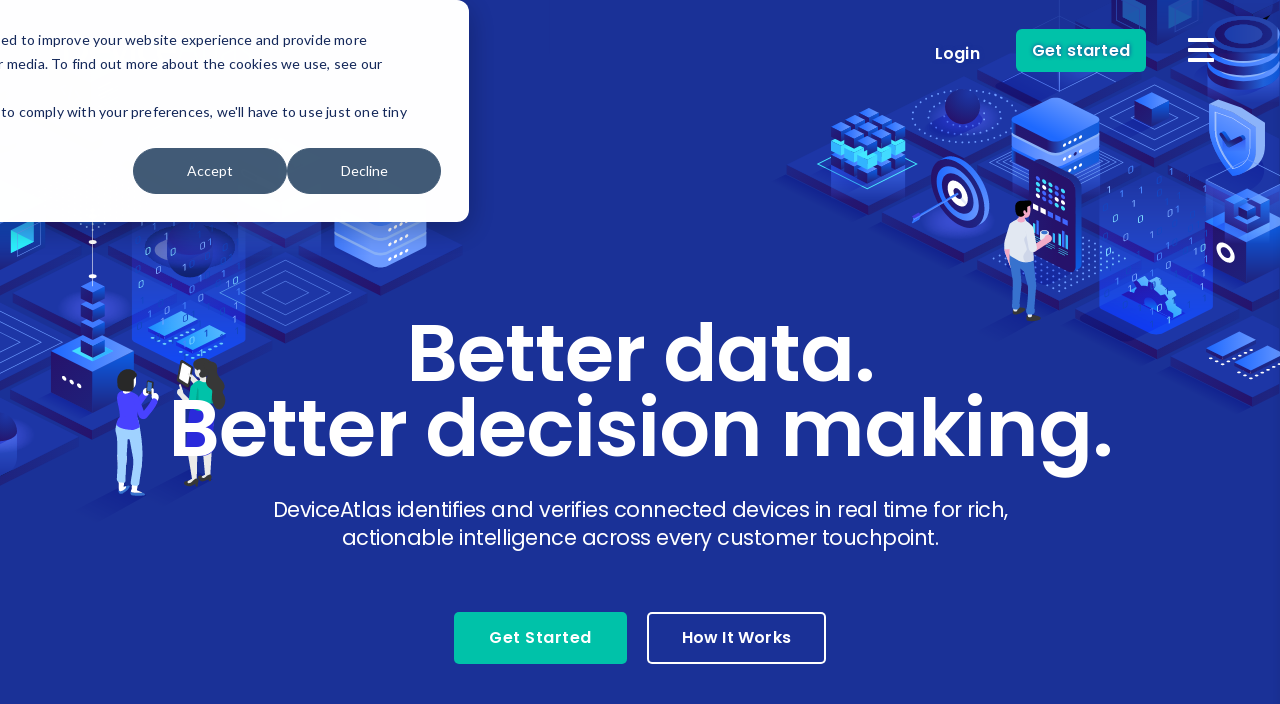

--- FILE ---
content_type: text/html; charset=UTF-8
request_url: https://deviceatlas.com/
body_size: 86228
content:
<!DOCTYPE html>
  <!--[if lt IE 7]><html lang="en" dir="ltr" prefix="og: https://ogp.me/ns#" style="--color--primary-hue:221;--color--primary-saturation:100%;--color--primary-lightness:63" class="no-js lt-ie10 lt-ie9 lt-ie8 lt-ie7" lang="en" xmlns:og="http://ogp.me/ns#"><![endif]-->
  <!--[if IE 7]><html lang="en" dir="ltr" prefix="og: https://ogp.me/ns#" style="--color--primary-hue:221;--color--primary-saturation:100%;--color--primary-lightness:63" class="no-js lt-ie10 lt-ie9 lt-ie8" lang="en" xmlns:og="http://ogp.me/ns#"><![endif]-->
  <!--[if IE 8]><html lang="en" dir="ltr" prefix="og: https://ogp.me/ns#" style="--color--primary-hue:221;--color--primary-saturation:100%;--color--primary-lightness:63" class="no-js lt-ie10 lt-ie9" lang="en" xmlns:og="http://ogp.me/ns#"><![endif]-->
  <!--[if IE 9]><html lang="en" dir="ltr" prefix="og: https://ogp.me/ns#" style="--color--primary-hue:221;--color--primary-saturation:100%;--color--primary-lightness:63" class="no-js lt-ie10" lang="en" xmlns:og="http://ogp.me/ns#"><![endif]-->
  <!--[if gt IE 9]><!--><html lang="en" dir="ltr" prefix="og: https://ogp.me/ns#" style="--color--primary-hue:221;--color--primary-saturation:100%;--color--primary-lightness:63" class="no-js" lang="en" xmlns:og="http://ogp.me/ns#"><!--<![endif]-->
  <head>
    <meta charset="utf-8" />
<meta name="description" content="DeviceAtlas identifies and verifies connected devices in real time for rich, actionable device intelligence across every customer touchpoint." />
<meta name="keywords" content="device intelligence, device intelligence solution, device identification, device verification, mobile device detection" />
<link rel="canonical" href="https://deviceatlas.com/" />
<link rel="shortlink" href="https://deviceatlas.com/" />
<meta property="og:site_name" content="DeviceAtlas" />
<meta property="og:type" content="website" />
<meta property="og:url" content="https://deviceatlas.com/" />
<meta property="og:title" content="DeviceAtlas - Device Intelligence" />
<meta property="og:description" content="DeviceAtlas identifies and verifies connected devices in real time for rich, actionable device intelligence across every customer touchpoint." />
<meta property="og:image" content="https://deviceatlas.com/sites/default/files/2025-09/da-logo-light-white-bg.png" />
<meta name="MobileOptimized" content="width" />
<meta name="HandheldFriendly" content="true" />
<meta name="viewport" content="width=device-width, initial-scale=1.0" />
<link rel="icon" href="/themes/custom/da_theme/favicon.ico" type="image/vnd.microsoft.icon" />

    <title>DeviceAtlas - Device Intelligence</title>
    <meta name="application-name" content="DeviceAtlas">
    <meta name="msapplication-TileImage" content="/themes/custom/da_theme/images/custom/favicons/favicon-144.png">
    <meta name="msapplication-TileColor" content="#ffffff">
    <meta name="theme-color" content="#ffffff">
    
    <!-- Favicons -->
    <link rel="shortcut icon" sizes="16x16 24x24 32x32 48x48 64x64" href="/themes/custom/da_theme/images/custom/favicons/favicon.ico">
    <link rel="apple-touch-icon" sizes="57x57" href="/themes/custom/da_theme/images/custom/favicons/favicon-57.png">
    <link rel="apple-touch-icon-precomposed" sizes="57x57" href="/themes/custom/da_theme/images/custom/favicons/favicon-57.png">
    <link rel="apple-touch-icon" sizes="72x72" href="/themes/custom/da_theme/images/custom/favicons/favicon-72.png">
    <link rel="apple-touch-icon" sizes="114x114" href="/themes/custom/da_theme/images/custom/favicons/favicon-114.png">
    <link rel="apple-touch-icon" sizes="120x120" href="/themes/custom/da_theme/images/custom/favicons/favicon-120.png">
    <link rel="apple-touch-icon" sizes="144x144" href="/themes/custom/da_theme/images/custom/favicons/favicon-144.png">
    <link rel="apple-touch-icon" sizes="152x152" href="/themes/custom/da_theme/images/custom/favicons/favicon-152.png">
    <link rel="apple-touch-icon" sizes="180x180" href="/themes/custom/da_theme/images/custom/favicons/favicon-180.png">

    <!-- CSS/JS -->
    <script>window.__isLogged__=false</script>

    <link rel="stylesheet" media="all" href="/sites/default/files/css/css_zu2W7gYBWmqQA4iR0J2nJv-xcYmbfIGkt6G7dzZg1qI.css?delta=0&amp;language=en&amp;theme=da_theme&amp;include=eJwVykkOgCAMAMAPgX0SqdJgTUHtEsPv1dscpmLxnTpBk3NFyeZTeLR03EE6SzDwcNKBsjxcG3nezJJNc-qwolEKI4WqcX3l9wsxgx_2" />
<link rel="stylesheet" media="all" href="/sites/default/files/css/css_nkC4vpzVUTR2qqJ4rM7otWD2mUOVjKrhKTGXz15aBnk.css?delta=1&amp;language=en&amp;theme=da_theme&amp;include=eJwVykkOgCAMAMAPgX0SqdJgTUHtEsPv1dscpmLxnTpBk3NFyeZTeLR03EE6SzDwcNKBsjxcG3nezJJNc-qwolEKI4WqcX3l9wsxgx_2" />

    <script type="application/json" data-drupal-selector="drupal-settings-json">{"path":{"baseUrl":"\/","pathPrefix":"","currentPath":"node\/1","currentPathIsAdmin":false,"isFront":true,"currentLanguage":"en"},"pluralDelimiter":"\u0003","suppressDeprecationErrors":true,"password":{"confirmTitle":"Passwords match:","confirmSuccess":"yes","confirmFailure":"no","showStrengthIndicator":true,"strengthTitle":"Password strength:","hasWeaknesses":"Recommendations to make your password stronger:","tooShort":"Make it at least 12 characters","addLowerCase":"Add lowercase letters","addUpperCase":"Add uppercase letters","addNumbers":"Add numbers","addPunctuation":"Add punctuation","sameAsUsername":"Make it different from your username","weak":"Weak","fair":"Fair","good":"Good","strong":"Strong","username":""},"da_detect":{"headers":{"User-Agent":"Mozilla\/5.0 (Macintosh; Intel Mac OS X 10_15_7) AppleWebKit\/537.36 (KHTML, like Gecko) Chrome\/133.0.0.0 Safari\/537.36","Sec-Ch-Ua":"\u0022Not(A:Brand\u0022;v=\u002299\u0022, \u0022Google Chrome\u0022;v=\u0022133\u0022, \u0022Chromium\u0022;v=\u0022133\u0022","Sec-Ch-Ua-Mobile":"?0","Sec-Ch-Ua-Platform":"\u0022macOS\u0022","Sec-Fetch-Site":"none","Sec-Fetch-Mode":"navigate","Sec-Fetch-User":"?1","Sec-Fetch-Dest":"document"},"result":{"browserVersion":"133.0.0.0","browserName":"Chrome","osName":"macOS","osVersion":"10.15.7"}},"currentLanguage":"English","defaultLangCode":"en","user":{"uid":0,"permissionsHash":"73c76a3051e0f1aeebcfedd2d4a96d154fe2cc3908a763f544789266185ae17f"}}</script>
<script src="/sites/default/files/js/js_M8vEgjZprLwxavKF_ZFlTlYLt8G3moRSLKp2nvbWkpo.js?scope=header&amp;delta=0&amp;language=en&amp;theme=da_theme&amp;include=eJxLSYwvyUjNTdVPLi0uyc_VTc_JT0rM0S0uqczJzEvXSYFJo4oDAEGKFRE"></script>

    
<!-- Google Fonts -->
<link rel="preconnect" href="https://fonts.googleapis.com" crossorigin="anonymous">
<link rel="preload" as="style" href="https://fonts.googleapis.com/css2?family=Poppins:wght@400;600;700;800&display=swap">
<link rel="stylesheet" media="print" onload="this.onload=null;this.removeAttribute('media');" href="https://fonts.googleapis.com/css2?family=Poppins:wght@400;600;700;800&display=swap">
<noscript>
  <link rel="stylesheet" href="https://fonts.googleapis.com/css2?family=Poppins:wght@400;600;700;800&display=swap">
</noscript>

<!-- Fonts -->
<link rel="preload" href="https://use.fontawesome.com/releases/v5.0.13/css/all.css" integrity="sha384-DNOHZ68U8hZfKXOrtjWvjxusGo9WQnrNx2sqG0tfsghAvtVlRW3tvkXWZh58N9jp" crossorigin="anonymous" as="style" onload="this.onload=null;this.rel='stylesheet'">
<noscript>
  <link rel="stylesheet" href="https://use.fontawesome.com/releases/v5.0.13/css/all.css" integrity="sha384-DNOHZ68U8hZfKXOrtjWvjxusGo9WQnrNx2sqG0tfsghAvtVlRW3tvkXWZh58N9jp" crossorigin="anonymous">
</noscript>

    <noscript><link rel="stylesheet" href="/themes/custom/da_theme/css/components/navigation/nav-primary-no-js.css?t8ux3t" />
</noscript>
  </head>
  <body class="path-frontpage page-node-type-page">

    <!-- Google Analytics (noscript) -->
    <noscript><img height="1" width="1" style="display:none;" alt="linkedin" src="https://px.ads.linkedin.com/collect/?pid=38707&fmt=gif" /></noscript>
<!--iframe src="https://grok.ie/js-agg/empty.html" hidden width="0" height="0" tabindex="-1" style="display:none" allow="accelerometer; gyroscope;"></iframe-->

        <a href="#main-content" class="visually-hidden focusable skip-link">
      Skip to main content
    </a>

    
      <div class="dialog-off-canvas-main-canvas" data-off-canvas-main-canvas>
    
<div id="page-wrapper" class="page-wrapper">
  <div id="page">

          <header id="header" class="site-header" data-drupal-selector="site-header" role="banner">
        <div id="site-header__inner" class="site-header__inner" data-drupal-selector="site-header-inner">
          <div class="site-header__inner__container">
            



<div class="navbar pure-g scrollNav-Off" id="navbar">

  <div id="main-nav" class="pure-u-5-5">

    <div>
      <a href="/" title="DeviceAtlas">
        <img class="logo regular-logo" src="/themes/custom/da_theme/images/custom/logo.svg" alt="DeviceAtlas"/>
        <img class="logo inverted-logo" src="/themes/custom/da_theme/images/custom/logo-inverted.svg" alt="DeviceAtlas"/>
      </a>
    </div>

    <div>

      <!-- Menu for tablet/phone -->
      <nav class="menu-phone-tablet">
        <div class="pure-menu pure-menu-horizontal nav-items-container">
          <ul class="pure-menu-list menu-tablet">

                                    <li class="pure-menu-item">
              <a href="/user/login" class="pure-menu-link login-button">Login</a>
            </li>
            
            <li class="pure-menu-item">
              <a href="/free-trial" class="get-started-btn ">Get started</a>
            </li>
          </ul>
          <svg xmlns="http://www.w3.org/2000/svg" width="30" height="30" class="menu-icon" data-img-replace="/images/home/white-mobile-menu.png" viewBox="0 0 30 30">
            <path fill="#FFF" d="M28 6c0 .6-.5 1-1 1H3c-.6 0-1-.4-1-1V4c0-.5.4-1 1-1h24c.5 0 1 .5 1 1v2z" class="first"/>
            <path fill="#FFF" d="M28 16c0 .5-.5 1-1 1H3c-.6 0-1-.5-1-1v-2c0-.6.4-1 1-1h24c.5 0 1 .4 1 1v2z" class="second"/>
            <path fill="#FFF" d="M28 26c0 .5-.5 1-1 1H3c-.6 0-1-.5-1-1v-2c0-.5.4-1 1-1h24c.5 0 1 .5 1 1v2z" class="third"/>
          </svg>
        </div>
      </nav>

      <!-- Menu for desktop -->
      <nav class="nav-container menu-desktop">
        <div class="pure-menu pure-menu-horizontal nav-items-container">
          <ul class="pure-menu-list menu-desktop-links-section">

            <li class="pure-menu-item drop-container menu-item-products">
              <a href="/products/overview" class="pure-menu-link ">
                Products <i class="fas fa-chevron-down"></i>
              </a>
              <div class="dropdown pure-g">
                <div class="pure-u-3-5 link-cards">
                  <ul>
                    <li>
                      <div class="pure-g">
                        <a class="nav-whole-card-link" href="/products/web"></a>
                        <div class="pure-u-1-5">
                          <img src="/themes/custom/da_theme/images/custom/icons-new/web.svg" alt="Web">
                        </div>
                        <span class="pure-u-4-5">
                          <a href="/products/web">DeviceAtlas for Web</a>
                          <p>Build enterprise grade device awareness</p>
                          <p>into your products and services</p>
                        </span>
                      </div>
                    </li>
                    <li>
                      <div class="pure-g">
                        <a class="nav-whole-card-link" href="/products/apps"></a>
                        <div class="pure-u-1-5">
                          <img src="/themes/custom/da_theme/images/custom/icons-new/apps.svg" alt="Apps">
                        </div>
                        <span class="pure-u-4-5">
                          <a href="/products/apps">DeviceAtlas for Apps</a>
                          <p>Device intelligence, targeting and reporting</p>
                          <p>in the native apps environment</p>
                        </span>
                      </div>
                    </li>
                    <li>
                      <div class="pure-g">
                        <a class="nav-whole-card-link" href="/products/mobile-operators"></a>
                        <div class="pure-u-1-5">
                          <img src="/themes/custom/da_theme/images/custom/icons-new/operators.svg" alt="Operators">
                        </div>
                        <span class="pure-u-4-5">
                          <a href="/products/mobile-operators">Device Map</a>
                          <p>Fine grained device intelligence</p>
                          <p>indexed by TAC/IMEI</p>
                        </span>
                      </div>
                    </li>
                    <li>
                      <div class="pure-g">
                        <a class="nav-whole-card-link" href="/products/deviceassure"></a>
                        <div class="pure-u-1-5">
                          <img src="/themes/custom/da_theme/images/custom/icons-new/deviceassure.svg" alt="DeviceAssure">
                        </div>
                        <span class="pure-u-4-5">
                          <a href="/products/deviceassure">DeviceAssure</a>
                          <p>Verify the authenticity of devices</p>
                          <p>accessing your content and services</p>
                        </span>
                      </div>
                    </li>
                    <li>
                      <div class="pure-g last-products-card">
                        <a class="nav-whole-card-link" href="/products/deviceatlas-discover"></a>
                        <div class="pure-u-1-5">
                          <img src="/themes/custom/da_theme/images/custom/icons-new/deviceatlas-discover.svg" alt="DeviceAtlas Discover">
                        </div>
                        <span class="pure-u-4-5">
                          <a href="/products/deviceatlas-discover">DeviceAtlas Discover</a>
                          <p>Rich insights about your web traffic that</p>
                          <p>analytics platforms don’t tell you about</p>
                        </span>
                      </div>
                    </li>
                  </ul>
                </div>
                <div class="pure-u-2-5 dropdown-featurecard">
                  <div class="dropdown-featurecard-part-1">
                    <p>DEVICE INTELLIGENCE</p>
                    <h4>Learn more with our<br> intro video</h4>
                    <p>Deliver an amazing customer</br>experience across devices.</p>
                    <div class="thumb-wrapper">
                      <div class="thumbnail play-video"
                           data-video-url="https://player.vimeo.com/video/289477556"
                           data-video-color="407BFF" data-playcolor="#407BFF"
                           data-thumbnail="/themes/custom/da_theme/images/custom/navbar/video_thumb.jpg">
                        <svg id="play" xmlns="http://www.w3.org/2000/svg" viewBox="0 0 74 74">
                          <polygon class="cls-1" points="28.5 24 28.5 50 51.5 37 51.5 37 28.5 24"/>
                          <circle class="cls-2" cx="37" cy="37" r="34"/>
                        </svg>
                      </div>
                    </div>
                  </div>
                  <div class="dropdown-featurecard-part-2">
                    <a href="/products/overview">
                      <p>TECHNOLOGY OVERVIEW</p>
                      <p>Get an overview of our technology.</p>
                    </a>
                  </div>
                </div>
              </div>
            </li>

            <li class="pure-menu-item drop-container menu-item-use-cases">
              <a href="/solutions" class="pure-menu-link ">
                Solutions <i class="fas fa-chevron-down"></i>
              </a>
              <div class="dropdown pure-g">
                <div class="pure-u-3-5 link-cards">
                  <ul style="padding-top: 8px;">
                    <li>
                      <div class="pure-g">
                        <a class="nav-whole-card-link" href="/solutions/ad-tech"></a>
                        <div class="pure-u-1-5">
                          <img src="/themes/custom/da_theme/images/custom/icons-new/ads.svg" alt="Ad-Tech">
                        </div>
                        <span class="pure-u-4-5">
                          <a href="/solutions/ad-tech">AdTech</a>
                          <p>Enable granular device targeting of your campaigns.</p>
                          <p>Maximize revenue from impressions and reduce discrepancies</p>
                        </span>
                      </div>
                    </li>
                    <li>
                      <div class="pure-g">
                        <a class="nav-whole-card-link" href="/solutions/optimization"></a>
                        <div class="pure-u-1-5">
                          <img src="/themes/custom/da_theme/images/custom/icons-new/optimization.svg" alt="Optimization">
                        </div>
                        <span class="pure-u-4-5">
                          <a href="/solutions/optimization">Web Optimization</a>
                          <p>Ensure content is delivered in a form that’s</p>
                          <p>optimized for the end user’s device</p>
                        </span>
                      </div>
                    </li>
                    <li>
                      <div class="pure-g">
                        <a class="nav-whole-card-link" href="/solutions/analytics"></a>
                        <div class="pure-u-1-5">
                          <img src="/themes/custom/da_theme/images/custom/icons-new/analytics.svg" alt="Analytics">
                        </div>
                        <span class="pure-u-4-5">
                          <a href="/solutions/analytics">Analytics</a>
                          <p>Understand customer engagement at</p>
                          <p>device level</p>
                        </span>
                      </div>
                    </li>
                    <li>
                      <div class="pure-g">
                        <a class="nav-whole-card-link" href="/solutions/iot"></a>
                        <div class="pure-u-1-5">
                          <img src="/themes/custom/da_theme/images/custom/icons-new/iot.svg" alt="Internet of Things">
                        </div>
                        <span class="pure-u-4-5">
                          <a href="/solutions/iot">Internet of Things</a>
                          <p>Measure IoT activity on your network</p>
                        </span>
                      </div>
                    </li>
                    <li>
                      <div class="pure-g">
                        <a class="nav-whole-card-link" href="/solutions/streaming"></a>
                        <div class="pure-u-1-5">
                          <img src="/themes/custom/da_theme/images/custom/icons-new/ott-streaming.svg" alt="OTT Streaming" />
                        </div>
                        <span class="pure-u-4-5">
                          <a href="/solutions/streaming">Online Streaming Services</a>
                          <p>Identity OTT traffic from STBs, Smart</p>
                          <p>TVs, and Games Consoles</p>
                        </span>
                      </div>
                    </li>
                    <li>
                      <div class="pure-g">
                        <a class="nav-whole-card-link" href="/solutions/ecommerce"></a>
                        <div class="pure-u-1-5">
                          <img src="/themes/custom/da_theme/images/custom/icons-new/ecommerce.svg" alt="eCommerce" />
                        </div>
                        <span class="pure-u-4-5">
                          <a href="/solutions/ecommerce">eCommerce</a>
                          <p>Identify factors affecting cart abandonment rates, and ensure optimal user experiences for mobile devices.</p>
                        </span>
                      </div>
                    </li>
                    <li>
                      <div class="pure-g">
                        <a class="nav-whole-card-link" href="/solutions/gaming"></a>
                        <div class="pure-u-1-5">
                          <img src="/themes/custom/da_theme/images/custom/icons-new/gaming.svg" alt="Gaming" />
                        </div>
                        <span class="pure-u-4-5">
                          <a href="/solutions/gaming">Gaming</a>
                          <p>Enhance knowledge of gaming devices for better analytics and reporting, real-time QoS/QoE monitoring, and more relevant targeting opportunities.</p>
                        </span>
                      </div>
                    </li>
                    <li>
                      <div class="pure-g">
                        <a class="nav-whole-card-link" href="/solutions/reverse-logistics"></a>
                        <div class="pure-u-1-5">
                          <img src="/themes/custom/da_theme/images/custom/icons-new/reverse-logistics.svg" alt="Reverse Logistics" />
                        </div>
                        <span class="pure-u-4-5">
                          <a href="/solutions/reverse-logistics">Reverse Logistics</a>
                          <p>-</p>
                        </span>
                      </div>
                    </li>
                    <li>
                      <div class="pure-g">
                        <a class="nav-whole-card-link" href="/solutions/device-insurance"></a>
                        <div class="pure-u-1-5">
                          <img src="/themes/custom/da_theme/images/custom/icons-new/device-insurance.svg" alt="Device Insurance" />
                        </div>
                        <span class="pure-u-4-5">
                          <a href="/solutions/device-insurance">Device Insurance</a>
                          <p>-</p>
                        </span>
                      </div>
                    </li>
                  </ul>
                </div>
                <div class="pure-u-2-5 dropdown-featurecard">
                  <p>CASE STUDIES</p>
                  <h4>Learn how market<br>
                    leaders are using us<br>
                    to outperform their<br>
                    competition</h4>
                  <div class="comment">
                    <p>Adoppler and our partners
                      have experienced significant
                      improvements since
                      implementing DeviceAtlas.</p>
                    <p>Anton Tkachuk</p>
                    <p>Product Manager, Adoppler</p>
                  </div>
                  <p class="all-cases"><a href="/case-studies">View all</a> case studies</p>
                </div>
              </div>
            </li>

            <li class="pure-menu-item menu-item-pricing">
              <a href="/pricing" class="pure-menu-link ">
                Pricing
              </a>
            </li>

            <li class="pure-menu-item drop-container menu-item-developers">
              <a href="/resources" class="pure-menu-link ">
                Developers
                <i class="fas fa-chevron-down"></i>
              </a>
              <div class="dropdown pure-g">
                <div class="pure-u-5-5 link-cards">
                  <ul>
                    <li>
                      <div class="pure-g">
                        <a class="nav-whole-card-link" href="/products/overview"></a>
                        <span class="pure-u-5-5">
                          <a href="/products/overview">Technology Overview</a>
                          <p>Get an overview of our technology</p>
                        </span>
                      </div>
                    </li>
                    <li>
                      <div class="pure-g">
                        <a class="nav-whole-card-link" href="/resources"></a>
                        <span class="pure-u-5-5">
                          <a href="/resources">Getting Started</a>
                          <p>Step by step guide to get up and running fast</p>
                        </span>
                      </div>
                    </li>
                    <li>
                      <div class="pure-g">
                        <a class="nav-whole-card-link" href="/resources/enterprise-apis"></a>
                        <span class="pure-u-5-5">
                          <a href="/resources/enterprise-apis">APIs</a>
                          <p>Downloads and information on all APIs</p>
                        </span>
                      </div>
                    </li>
                    <li>
                      <div class="pure-g">
                        <a class="nav-whole-card-link" href="/resources/getting-the-data"></a>
                        <span class="pure-u-5-5">
                          <a href="/resources/getting-the-data">About the data</a>
                          <p>Device data and available properties</p>
                        </span>
                      </div>
                    </li>
                    <li>
                      <div class="pure-g">
                        <a class="nav-whole-card-link" href="/resources/support"></a>
                        <span class="pure-u-5-5">
                          <a href="/resources/support">Docs & Support</a>
                          <p>FAQ's documentation and support</p>
                        </span>
                      </div>
                    </li>
                  </ul>
                </div>
              </div>
            </li>

            <li class="pure-menu-item drop-container menu-item-resources">
              <a href="/device-data/devices" class="pure-menu-link ">
                Data & Insights
                <i class="fas fa-chevron-down"></i>
              </a>
              <div class="dropdown pure-g">
                <div class="pure-u-5-5 link-cards">
                  <ul>
                    <li>
                      <div class="pure-g">
                        <a class="nav-whole-card-link" href="/blog"></a>
                        <span class="pure-u-5-5">
                          <a href="/blog">Blog</a>
                          <p>Stay informed with our articles on device</p>
                          <p>research, data and insights</p>
                        </span>
                      </div>
                    </li>
                    <li>
                      <div class="pure-g">
                        <a class="nav-whole-card-link" href="/case-studies"></a>
                        <span class="pure-u-5-5">
                          <a href="/case-studies">Case Studies</a>
                          <p>See why market leaders choose DeviceAtlas</p>
                        </span>
                      </div>
                    </li>
                    <li>
                      <div class="pure-g">
                        <a class="nav-whole-card-link" href="/device-data/devices"></a>
                        <span class="pure-u-5-5">
                          <a href="/device-data/devices">Device Browser</a>
                          <p>Device information and properties</p>
                        </span>
                      </div>
                    </li>
                    <li>
                      <div class="pure-g">
                        <a class="nav-whole-card-link" href="/device-data/explorer"></a>
                        <span class="pure-u-5-5">
                          <a href="/device-data/explorer">Data Explorer</a>
                          <p>Explore and analyse DeviceAtlas data</p>
                        </span>
                      </div>
                    </li>
                    <li>
                      <div class="pure-g">
                        <a class="nav-whole-card-link" href="/device-data/properties"></a>
                        <span class="pure-u-5-5">
                          <a href="/device-data/properties">Properties</a>
                          <p>Check out our available device properties</p>
                        </span>
                      </div>
                    </li>
                    <li>
                      <div class="pure-g">
                        <a class="nav-whole-card-link" href="/device-data/user-agent-tester"></a>
                        <span class="pure-u-5-5">
                          <a href="/device-data/user-agent-tester">HTTP Headers Parser</a>
                          <p>Check DeviceAtlas results for HTTP Headers</p>
                        </span>
                      </div>
                    </li>
                  </ul>
                </div>
              </div>
            </li>
          </ul>

          <ul class="pure-menu-list menu-desktop-account-section">
                        <li class="pure-menu-item">
              <a href="/user/login" class="pure-menu-link login-button">Login</a>
            </li>
                        <li class="pure-menu-item">
              <a href="/free-trial" class="get-started-btn ">
                Get started
              </a>
            </li>
            <li class="top-search-box">
              <a href="/search/node" title="Search">
                <i class="fa fa-search"></i>
              </a>
            </li>
          </ul>

        </div>
      </nav>
    </div>
  </div>
</div>

<div id="login-container">
    <div id="login-form">
    <div class="pure-g">
      <a href="#" class="selected pure-u-12-24" id="toggle-login">Log in</a><a href="#" class="pure-u-12-24" id="toggle-signup">Sign up</a>
    </div>
    <div class="forms">

      <form class="selected pure-g" action="/user/login?destination=user" method="post" id="user-login-form">
        <input data-drupal-selector="edit-user-login-form" type="hidden" name="form_id" value="user_login_form" />

        <input autocomplete="off" data-drupal-selector="form-lhpld8bbrx0nzptgsoqyty7y7sbyo2ng7tlenf3-rqu" type="hidden" name="form_build_id" value="form-lHpld8Bbrx0nzpTGSoQYTY7y7SBYO2nG7TlEnF3_rqU" />

        <div class="pure-u-5-5">
          <label for="login-name" class="first">Username*</label>
          <input type="text" id="login-name" autocorrect="none" autocapitalize="none" spellcheck="false" autofocus="autofocus" autocomplete="username" class="required" required="required" name="name">
        </div>
        <div class="pure-u-5-5">
          <label for="login-pass">Password*</label>
          <input type="password" id="login-pass" class="required" name="pass" autocomplete="current-password" required="required">
        </div>
        <div class="pure-g">
          <!--<div class="pure-u-12-24">
            <input tabindex="1" type="checkbox" id="login-checkbox" name="remember_me" value="1" checked="checked"><label class="option" for="login-checkbox">Remember me</label>
          </div>-->
          <div class="pure-u-24-24">
            <a class="forgot-pass" href="/user/password">Forgot Password?</a>
          </div>
        </div>
        <input type="submit" name="op" value="Log in">
      </form>

      <form action="/user/register?destination=user" data-user-info-from-browser data-drupal-selector="user-register-form" enctype="multipart/form-data" method="post" id="user-register-form">
        <p class="main-title">Sign up below to view device data and get your trial account.</p>
        <input data-drupal-selector="edit-user-register-form" type="hidden" name="form_id" value="user_register_form" />

        <input autocomplete="off" data-drupal-selector="form-yzxagugmrip1s5zcwhlrduc7grelaxp53jsdwvhn9ci" type="hidden" name="form_build_id" value="form-yzxAguGmRIp1S5ZcWHLRduc7gRELaxp53JSDwvhN9cI" />

        <div class="pure-u-5-5">
          <label for="edit-name" class="first">Username*</label>
          <input type="text" id="edit-name" autocorrect="off" autocapitalize="off" spellcheck="false" class="required" required="required" name="name">
        </div>
        <div class="pure-u-5-5">
          <label for="edit-mail">E-mail*</label>
          <input type="text" id="edit-mail" class="required email" required="required" name="mail">
        </div>
      <div id="edit-pass" class="js-form-item form-item js-form-type-password-confirm form-item-pass js-form-item-pass form-no-label">
        <div class="pure-u-5-5 js-form-item form-item js-form-type-password form-item-pass-pass1 js-form-item-pass-pass1">
          <label for="edit-pass-pass1">Password*</label>
          <input type="password" id="edit-pass-pass1" autocomplete="new-password" class="password-field js-password-field required password" required="required" name="pass[pass1]" data-drupal-selector="edit-pass-pass1" maxlength="128">
        </div>
        <div class="pure-u-5-5 js-form-item form-item js-form-type-password form-item-pass-pass2 js-form-item-pass-pass2">
          <label for="edit-pass-pass2">Confirm Password*</label>
          <input type="password" id="edit-pass-pass2" autocomplete="new-password" class="password-confirm js-password-confirm required password" required="required" name="pass[pass2]" data-drupal-selector="edit-pass-pass2" maxlength="128">
          <div class="password-confirm-message" data-drupal-selector="password-confirm-message">Passwords match: <span data-drupal-selector="password-match-status-text"></span></div>
        </div>
      </div>
        <div class="pure-u-5-5">
          <p class="agreement">
              <input type="checkbox" id="signup-checkbox" class="agreement" name="agreement" value="0" title="Privacy Policy" autocomplete="off">
              <label for="signup-checkbox">We communicate via email to process your request in line with our <a href="/privacy-policy" target="_blank">privacy policy</a>. Please check the box to give us your permission to do this.</label>
          </p>
        </div>
        <input type="submit" class="middle" name="op" value="Sign up">
      </form>

      <a href="#" class="close-button middle outlined-black-cta">Cancel</a>
              <div class="pure-g login-sso" id="sso-block">
          <div class="pure-u-24-24">
            Or
          </div>
          <div class="pure-u-24-24 content">
            <a class="sso-link" href="/user/sso">Login with SSO</a>
          </div>
        </div>
          </div>
  </div>
  </div>

<div id="mobile-menu">
  <ul>
    <li class="accordion-button">
      <a href="/products/overview" class="">
        Products
        <svg xmlns="http://www.w3.org/2000/svg" width="6" height="3" class="dropdown-arrow" viewBox="0 0 5.94 2.97">
          <path stroke-width="0" d="M2.97 2.97L0 0h5.94L2.97 2.97"/>
        </svg>
      </a>
    </li>
    <li class="accordion">
      <ul>
        <li><a href="/products/web">DeviceAtlas for Web</a></li>
        <li><a href="/products/apps">DeviceAtlas for Apps</a></li>
        <li><a href="/products/mobile-operators">Device Map</a></li>
        <li><a href="/products/deviceassure">DeviceAssure</a></li>
        <li><a href="/products/deviceatlas-discover">DeviceAtlas Discover</a></li>
        <li><a href="/products/overview">Technology Overview</a></li>
      </ul>
    </li>
    <li class="accordion-button">
      <a href="/solutions" class="">
        Solutions
        <svg xmlns="http://www.w3.org/2000/svg" width="6" height="3" class="dropdown-arrow" viewBox="0 0 5.94 2.97">
          <path stroke-width="0" d="M2.97 2.97L0 0h5.94L2.97 2.97"/>
        </svg>
      </a>
    </li>
    <li class="accordion">
      <ul>
        <li><a href="/solutions/ad-tech">AdTech</a></li>
        <li><a href="/solutions/optimization">Web Optimization</a></li>
        <li><a href="/solutions/analytics">Analytics</a></li>
        <li><a href="/solutions/iot">Internet of Things</a></li>
        <li><a href="/solutions/streaming">Online Streaming Services</a></li>
        <li><a href="/solutions/ecommerce">eCommerce</a></li>
        <li><a href="/solutions/gaming">Gaming</a></li>
        <li><a href="/solutions/reverse-logistics">Reverse Logistics</a></li>
        <li><a href="/solutions/device-insurance">Device Insurance</a></li>
        <li><a href="/case-studies">Case Studies</a></li>
      </ul>
    </li>

    <li>
      <a href="/pricing" class="">Pricing</a>
    </li>

    <li class="accordion-button">
      <a href="/resources" class="">
        Developers
        <svg xmlns="http://www.w3.org/2000/svg" width="6" height="3" class="dropdown-arrow" viewBox="0 0 5.94 2.97">
          <path stroke-width="0" d="M2.97 2.97L0 0h5.94L2.97 2.97"/>
        </svg>
      </a>
    </li>
    <li class="accordion">
      <ul>
        <li><a href="/products/overview">Technology Overview</a></li>
        <li><a href="/resources">Getting Started</a></li>
        <li><a href="/resources/enterprise-apis">APIs</a></li>
        <li><a href="/resources/getting-the-data">About the Data</a></li>
        <li><a href="/resources/support">Docs & Support</a></li>
      </ul>
    </li>

    <li class="accordion-button">
      <a href="/device-data/devices" class="">
        Data & Insights
        <svg xmlns="http://www.w3.org/2000/svg" width="6" height="3" class="dropdown-arrow" viewBox="0 0 5.94 2.97">
          <path stroke-width="0" d="M2.97 2.97L0 0h5.94L2.97 2.97"/>
        </svg>
      </a>
    </li>
    <li class="accordion">
      <ul>
        <li><a href="/blog">Blog</a></li>
        <li><a href="/case-studies">Case Studies</a></li>
        <li><a href="/device-data/devices">Device Browser</a></li>
        <li><a href="/device-data/explorer">Data Explorer</a></li>
        <li><a href="/device-data/properties">Properties</a></li>
        <li><a href="/device-data/user-agent-tester">HTTP Headers Parser</a></li>
      </ul>
    </li>

        <li>
      <a class="login-button" href="/user/login">Login</a>
    </li>
    
    <li>
      <a href="/resources" class="">
        Get started
      </a>
    </li>

    <li class="last-element">
      <a href="/search/node" class="">
        <span class="search-icon mobi ">
          <svg width="18px" xmlns="http://www.w3.org/2000/svg" data-img-replace="/images/icons/search_icon_lg.png" viewBox="0 0 13.47 13.47">
            <defs>
              <style>
                .sline {
                  stroke-width: 1.6px;
                }
              </style>
            </defs>
            <title>Search</title>
            <path class="spath" d="M5.56,1.85A3.76,3.76,0,1,1,1.8,5.61,3.77,3.77,0,0,1,5.56,1.85m0-1.6a5.36,5.36,0,1,0,5.36,5.36A5.36,5.36,0,0,0,5.56.25Z" transform="translate(-0.2 -0.25)"/>
            <line class="sline" x1="12.9" y1="12.9" x2="8.88" y2="8.88"/>
          </svg>
        </span>
      </a>
    </li>

  </ul>
</div>

<div id="background-overlay"></div>

          </div>
        </div>
      </header>
    
    <div id="main-wrapper" class="layout-main-wrapper layout-container">
      <div id="main" class="layout-main">
        <div class="main-content" id="container-down">
          <a id="main-content" tabindex="-1"></a>
          
          <div class="main-content__container">
            

  <div class="region region--highlighted grid-full layout--pass--content-medium">
    <div data-drupal-messages-fallback class="hidden messages-list"></div>

  </div>

                                      <main role="main">
                

  <div class="region region--content-above grid-full layout--pass--content-medium">
    


<div id="block-da-theme-page-title" class="block block-core block-page-title-block">
  
  

  <h1 class="title page-title">
<span>DeviceAtlas - Device Intelligence</span>
</h1>


  
</div>

  </div>

                

  <div class="region region--content grid-full layout--pass--content-medium" id="content">
    

<div id="block-brewdock-system-main" class="block block-system block-system-main-block">
  
    
      <div class="block__content">
      

<article data-history-node-id="1" class="node node--type-page node--view-mode-full">
  <header class="">
    
          
      </header>
  <div class="node__content content">
        
            <div class="text-content clearfix field field--name-body field--type-text-with-summary field--label-hidden field__item">
<!-- CSS pre-load from home.css; DRUPAL, NAVBAR & CONATINER sections -->
<style type="text/css" media="all">

html{font-size:112.5%;line-height:1.55556em}.navbar{-webkit-box-shadow:unset;-moz-box-shadow:unset;box-shadow:unset}.navbar.scrollNav-Off{background-color:transparent}#container-down .container-content>h1,#container-down .container-content>h2,.navbar.scrollNav-Off .regular-logo{display:none}.navbar.scrollNav-Off .inverted-logo{display:initial}.navbar.scrollNav-Off .menu-icon path{fill:white}.navbar.scrollNav-On .menu-icon path{fill:black}.navbar.scrollNav-Off .top-search-box a i{color:#fff}.navbar.scrollNav-On .top-search-box a i{color:#737a96}.navbar.scrollNav-Off .top-search-box a i:hover,.navbar.scrollNav-On .top-search-box a i:hover{color:#4b72f7}.menu-desktop-account-section .login-drop-link a:hover,.menu-tablet .login-drop-link a:hover{text-decoration:none;color:#0e506a;background-color:transparent}#container{margin-top:0;background-image:url(/themes/custom/da_theme/images/custom/static-pages/home/main-image.svg);background-repeat:no-repeat;-webkit-background-size:100% 100%;-moz-background-size:100%;-o-background-size:100%;background-size:100%;background-position-x:center;background-position-y:-50px;background-color:#1a3197}@media screen and (max-width:1920px){#container{background-position-y:-45px}}@media screen and (max-width:1680px){#container{background-position-y:-40px}}@media screen and (max-width:1440px){#container{background-position-y:-35px}}@media screen and (max-width:1366px){#container{background-position-y:-30px}}@media screen and (max-width:1280px){#container{background-position-y:-25px}}@media screen and (max-width:1024px){#container{background-position-y:-20px}}@media screen and (max-width:960px){#container{background-position-y:-20px;padding-top:100px}}@media screen and (max-width:768px){#container{background-size:185vw;background-position-x:97%;background-position-y:0;padding-top:170px}}@media screen and (max-width:480px){#container{background-image:url(/themes/custom/da_theme/images/custom/static-pages/home/main-image-520-crop.jpg);background-size:100%;background-position-x:0;background-position-y:0;padding-top:30vw}}#container-up{margin:140px auto 40px}#container-down,.container-content{max-width:100%!important}

</style>

<link rel="stylesheet" type="text/css" href="/themes/custom/da_theme/css/custom/static-pages/home/home.css">

<style type="text/css" media="all">
.industry-section .cards .card p {margin-top:20px;margin-bottom:30px}
</style>

<div class="svg-supported">

    <!-- Header Section -->
    <div class="header-section">
        <div>
            <div class="homepage-left">
                <p class="title">Better data.<br>Better decision making.</p>
                <p class="description">DeviceAtlas identifies and verifies connected devices in real time for rich,
                    actionable intelligence across every customer touchpoint.</p>
                <div class="buttons">
                    <a class="button-inline" href="/get-started">Get Started</a>
                    <a class="button-outlined" href="/products/overview">How It Works</a>
                </div>
            </div>
            <!--
            <div class="homepage-right">
                <img src="/themes/custom/da_theme/images/custom/static-pages/home/homepage-illustration.svg" alt="New Device Landscape">
            </div>
            -->
        </div>
    </div>

    <!-- Trusted Section -->
    <div class="trusted-section">
        <div>
            <h3>Trusted by thousands of businesses worldwide</h3>
            <div class="images">
                <div class="company-logo netflix">
                    <a href="/case-studies" style="width: 100%;display: flex;justify-content: center"><img src="/themes/custom/da_theme/images/custom/static-pages/home/netflix-logo.svg" alt="Netflix"/></a>
                </div>
                <div class="company-logo acoustic">
                    <a href="/case-studies" style="width: 100%;display: flex"><img src="/themes/custom/da_theme/images/custom/static-pages/home/acoustic-logo.svg" alt="Acoustic"/></a>
                </div>
                <div class="company-logo adobe">
                    <a href="/case-studies" style="width: 100%;display: flex"><img src="/themes/custom/da_theme/images/custom/static-pages/home/adobe-logo.svg" alt="Adobe"/></a>
                </div>
                <div class="company-logo nielsen">
                    <a href="/case-studies" style="width: 100%;display: flex"><img src="/themes/custom/da_theme/images/custom/static-pages/home/nielsen-logo.svg" alt="Nielsen"/></a>
                </div>
                <div class="company-logo microsoft">
                    <a href="/case-studies" style="width: 100%;display: flex"><img src="/themes/custom/da_theme/images/custom/static-pages/home/microsoft-advertising-logo.svg" alt="Microsoft Advertising" style="margin-left: 10%"/></a>
                </div>
                <div class="company-logo yahoo">
                    <a href="/case-studies" style="width: 100%;display: flex"><img src="/themes/custom/da_theme/images/custom/static-pages/home/yahoo-logo.svg" alt="Yahoo"/></a>
                </div>
            </div>
        </div>
    </div>

    <!-- Diagram Section -->
    <div class="diagram-section">
        <div>
            <div class="diagram-left">
                <p class="sub-title">HOW DEVICEATLAS WORKS</p>
                <p class="title">
                    DeviceAtlas turns your traffic
                    data into real-time actionable
                    intelligence
                </p>
                <p class="description-1">
                    DeviceAtlas helps you stay on top of a fast changing device landscape by
                    providing a detailed and actionable view of how users access content and
                    networks on a wide range of devices.
                </p>
                <p class="description-2">
                    With 220 device properties across 110,000 devices (with 30-40 new devices
                    added every day), DeviceAtlas enables:
                </p>
                <div class="accordion">
                    <details>
                        <summary>UX Optimization</summary>
                        <p>Maximized Engagement</p>
                        <p>Brand Protection</p>
                        <p>Maximized Reach</p>
                        <p>Increased Conversions</p>
                        <p>Reduced Mobile Bounce Rate</p>
                    </details>
                    <details>
                        <summary>Analytics & Insights</summary>
                        <p>ETL Facilitation</p>
                        <p>Enriched Analytics</p>
                        <p>Data Orchestration</p>
                        <p>Cross-Ecosystem Analysis</p>
                        <p>"Know Your Customer" Applications</p>
                    </details>
                    <details>
                        <summary>Advertising</summary>
                        <p>Device Targeting</p>
                        <p>Device Graph Creation</p>
                        <p>Bid Request Enrichment</p>
                        <p>Discrepancy Reduction</p>
                        <p>Creative Format Selection</p>
                    </details>
                    <details>
                        <summary>Security & Fraud</summary>
                        <p>Bot Identification</p>
                        <p>Password Sharing Measurement & Control</p>
                        <p>Policy Enforcement </p>
                        <p>Device Inventory Maintenance</p>
                        <p>Detailed Login Alerts</p>
                        <p>"Know Your Customer" Applications</p>
                    </details>
                </div>
            </div>
            <div id="js_diagram" class="diagram-right">
                <div class="images">
                    <div id="diagram_mobile" class="diagram-image diagram-mobile active">
                        <a class="diagram-link" href="/device-data/properties"></a>
                    </div>
                    <div id="diagram_watch" class="diagram-image diagram-watch">
                        <a class="diagram-link" href="/device-data/properties"></a>
                    </div>
                    <div id="diagram_desktop" class="diagram-image diagram-desktop">
                        <a class="diagram-link" href="/device-data/properties"></a>
                    </div>
                </div>
                <div class="buttons" data-index="diagram_mobile">
                    <img id="diagram_arrow_left" src="/themes/custom/da_theme/images/custom/icons/arrow-left.svg" alt="Left Arrow">
                    <img id="diagram_arrow_right" src="/themes/custom/da_theme/images/custom/icons/arrow-right.svg" alt="Right Arrow">
                </div>
            </div>
        </div>
    </div>

    <!-- Industry Section -->
    <div class="industry-section">
        <div>
            <div class="text">
                <h3>Explore our solutions by industry</h3>
                <p>DeviceAtlas empowers you to stay-on-top of a fast-changing device landscape by providing<br>
                a detailed view of how users access content.</p>
            </div>
            <div class="cards">
                <a class="card" href="/solutions/ad-tech">
                    <div class="image"><img src="/themes/custom/da_theme/images/custom/static-pages/home/adTech-icon.svg" alt="adTech"/></div>
                    <h3>AdTech</h3>
                    <p>Enable granular device targeting and maximize revenue for ad campaigns.</p>
                    <u>Learn more</u>
                </a>
                <a class="card" href="/solutions/optimization">
                    <div class="image"><img src="/themes/custom/da_theme/images/custom/static-pages/home/optimization-icon.svg" alt="Optimization"/></div>
                    <h3>Web Optimization</h3>
                    <p>Ensure content is tailored for the end user’s device.</p>
                    <u>Learn more</u>
                </a>
                <a class="card" href="/solutions/analytics">
                    <div class="image"><img src="/themes/custom/da_theme/images/custom/static-pages/home/analytics-icon.svg" alt="Analytics"/></div>
                    <h3>Analytics</h3>
                    <p>Understand customer engagement and traffic at device level.</p>
                    <u>Learn more</u>
                </a>
                <a class="card" href="/solutions/iot">
                    <div class="image"><img src="/themes/custom/da_theme/images/custom/static-pages/home/IoT-icon.svg" alt="Internet Of Things"></div>
                    <h3>Internet Of Things</h3>
                    <p>Get rich insights and keep up-to-date with IoT devices on your network.</p>
                    <u>Learn more</u>
                </a>
                <a class="card" href="/solutions/streaming">
                    <div class="image"><img src="/themes/custom/da_theme/images/custom/static-pages/home/OTT-icon.svg" alt="OTT"></div>
                    <h3>OTT (streaming services)</h3>
                    <p>Identify traffic from all CTV devices with precise data.</p>
                    <u>Learn more</u>
                </a>
                <a class="card" href="/solutions/ecommerce">
                    <div class="image"><img src="/sites/default/files/images/ecommerce-icon.svg" alt="eCommerce"></div>
                    <h3>eCommerce</h3>
                    <p>Track conversions, bounce rates and cart abandonment on visiting devices.</p>
                    <u>Learn more</u>
                </a>
                <a class="card" href="/solutions/gaming">
                    <div class="image"><img src="/sites/default/files/images/gaming-icon.svg" alt="Gaming"></div>
                    <h3>Gaming</h3>
                    <p>Improve players’ quality of experience and app performance.</p>
                    <u>Learn more</u>
                </a>
                <a class="card" href="/solutions/reverse-logistics">
                    <div class="image"><img src="/sites/default/files/images/reverse-logistics-icon.svg" alt="Reverse Logistics"></div>
                    <h3>Reverse Logistics</h3>
                    <p>Verify and identify mobile devices instantly using a QR code.</p>
                    <u>Learn more</u>
                </a>
                <a class="card" href="/solutions/device-insurance">
                    <div class="image"><img src="/sites/default/files/images/device-insurance.svg" alt="Device Insurance"></div>
                    <h3>Device Insurance</h3>
                    <p>Identify and authenticate mobile phones in real time.</p>
                    <u>Learn more</u>
                </a>
            </div>
        </div>
    </div>

    <!-- Customers Section -->
    <div class="customer-section">
        <div>
            <div class="customer-left">
                <img src="/themes/custom/da_theme/images/custom/static-pages/home/customers-left.svg" alt="DeviceAtlas customers"/>
            </div>
            <div class="customer-center">
                <p>CUSTOMERS AND SUCCESS STORIES</p>
                <h2>Solutions for startups to Fortune 500 companies</h2>
                <div class="footer">
                    <p><a href="/case-studies">Read</a> about our customer success stories</p>
                </div>
            </div>
            <div class="customer-right">
                <img src="/themes/custom/da_theme/images/custom/static-pages/home/customers-right.svg" alt="DeviceAtlas customers"/>
            </div>
        </div>
    </div>

    <div class="diagonal-background-container">

        <div class="diagonal-background"></div>

        <!-- User-Agent Section -->
        <div class="ua-section">
            <div>
                <div class="ua-section-container">
                    <div>
                        <div class="ua-left">
                            <h5>USER-AGENT & CLIENT HINTS</h5>
                            <h2>Future proof how your business parses User-agent strings</h2>
                            <p class="description-1">Google’s decision to reduce the User-Agent header has a significant
                                impact on any company with a web presence. Many existing open-source and home-grown device
                                identification solutions will be compromised.</p>
                            <p class="description-2">As the market leader in device intelligence, DeviceAtlas is prepared
                                for this landscape change, ensuring that clients are fully supported.</p>
                        </div>
                        <div class="ua-right">
                            <div class="graphic">
                                <div id="ring1"></div>
                                <div id="ring2"></div>
                                <div id="ring3"></div>
                                <div id="ring4"></div>
                                <div id="user_agent_headers" class="user-agent">
                                    <!-- dynamically filled -->
                                </div>
                                <div class="device-info">
                                    <p class="circle-text">Here's what we can tell you about your device.</p>
                                </div>
                                <div class="browser-version">
                                    <p>BROWSER VERSION</p>
                                    <p id="browser_version">
                                        <!-- dynamically filled -->
                                    </p>
                                </div>
                                <div class="browser-name">
                                    <p>BROWSER NAME</p>
                                    <p id="browser_name">
                                        <!-- dynamically filled -->
                                    </p>
                                </div>
                                <div class="os-name">
                                    <p>OPERATING SYSTEM</p>
                                    <p id="os_name">
                                        <!-- dynamically filled -->
                                    </p>
                                </div>
                                <div class="os-version">
                                    <p>OS<br>VERSION</p>
                                    <p id="os_version">
                                        <!-- dynamically filled -->
                                    </p>
                                </div>
                                <div class="arrow">
                                    <img src="/themes/custom/da_theme/images/custom/static-pages/home/arrow.svg" alt="Arrow">
                                </div>
                            </div>
                        </div>
                    </div>
                    <a class="button-inline" href="/device-data/user-agent-tester" target="_blank">View Our User-Agent Parser</a>
                </div>
            </div>
        </div>

        <!-- Blog Section -->
        <div class="blog-section">
            <div>
                <div class="device-research">
                    <h1>Device Research, Data</br>& Insights</h1>
                    <div class="subsection">
                        <p class="subtitle">
                            <a href="#subscribe_section">Subscribe</a> today and stay up to date with our Device
                            Intelligence online publications.
                        </p>
                        <a class="view-blog" href="/blog"><u>View</u> blog</a>
                    </div>
                    <div class="articles">
                        
<div class="articles-left">
          <div class="article">
      <img src="/sites/default/files/2025-12/CTV%20Bundle%20ID%20blog.png" class="blog-with-img" alt="The CTV Identity Crisis: What Pixalate&#039;s Report Reveals About Bundle IDs" />
      <span class="category">Device Landscape</span>
      <h4 class="title"><a href="/blog/ctv-identity-crisis-what-pixalates-report-reveals-about-bundle-ids">The CTV Identity Crisis: What Pixalate&#039;s Report Reveals About Bundle IDs</a></h4>
      <p class="description">Pixalate reported that the CTV ad market suffers from up to 86% malformed and fraudulent app IDs, causing... <a href="/blog/ctv-identity-crisis-what-pixalates-report-reveals-about-bundle-ids">read more</a></p>
      <a href="/blog/author/aarundel"><span class="author">Aisling Arundel</span></a> &mdash; <span class="created">11 Dec 2025</span><br>
    </div>
    <div class="horizontal-line horizontal-line-phone"></div>
  </div>
<div class="articles-right">
      <div class="article odd">
      <span class="category">Device Intelligence</span>
      <h4 class="title"><a href="/blog/how-target-audiences-effectively-non-pii-environment">How to Target Audiences Effectively in a Non-PII Environment</a></h4>
      <p class="description">As privacy rules get stricter, advertisers are finding new ways to reach customers without using PII.... <a href="/blog/how-target-audiences-effectively-non-pii-environment">read more</a></p>
      <a href="/blog/author/aarundel"><span class="author">Aisling Arundel</span></a> &mdash; <span class="created">21 Nov 2025</span><br>
    </div>
          <div class="horizontal-line"></div>
          <div class="article even">
      <span class="category">Device Detection</span>
      <h4 class="title"><a href="/blog/mapping-full-customer-journey-device-intelligence">Mapping the Full Customer Journey With Device Intelligence</a></h4>
      <p class="description">Today’s customer journey is more dynamic and fragmented than ever before. A core part of mapping customer... <a href="/blog/mapping-full-customer-journey-device-intelligence">read more</a></p>
      <a href="/blog/author/aarundel"><span class="author">Aisling Arundel</span></a> &mdash; <span class="created">04 Nov 2025</span><br>
    </div>
          <div class="horizontal-line"></div>
          <div class="article odd">
      <span class="category">Device Intelligence</span>
      <h4 class="title"><a href="/blog/leveraging-device-analytics-boost-conversions">Leveraging Device Analytics to Boost Conversions</a></h4>
      <p class="description">Learn how rich device insights enables brands to personalize experiences, optimize targeting, and drive... <a href="/blog/leveraging-device-analytics-boost-conversions">read more</a></p>
      <a href="/blog/author/aarundel"><span class="author">Aisling Arundel</span></a> &mdash; <span class="created">30 Oct 2025</span><br>
    </div>
      </div>
                    </div>
                </div>
            </div>
        </div>

    </div>

    <!-- Subscribe Section -->

<style type="text/css">
.subscribe-section .subscribe-form {margin-top: 10px;}
@media screen and (min-width: 769px) {
    .hs-submit {top: 8px;}
}
.node__content ul.inputs-list {padding-inline-start: 5px; max-width: 520px;}
.field.hs-form-field:not(:last-child) {margin-block-end: 5px;}
</style>

    <div id="subscribe_section" class="subscribe-section">
        <div>
            <div class="subscribe-section-container">
                <div class="subscribe-text">
                    <h2>Subscribe</h2>
                    <p>Sign up to our monthly newsletter for market leading device intelligence insights</p>
                </div>
                <div class="subscribe-img">
                    <img src="/themes/custom/da_theme/images/custom/static-pages/home/paper-plane.svg" alt="Subscribe">
                </div>
                <div id="jsContactForm" class="subscribe-form">
                    <!-- hubspot form loaded here dinamically -->
                </div>
            </div>
        </div>
    </div>

</div>

<!--script type="text/javascript" src="/themes/custom/da_theme/js/custom/static-pages/home/home.js"></script-->
<script>
(function ($) {

    $(document).ready(function () {

        var MAX_PROPERTIES_TO_SHOW = 8;

        // If there is a `container-up` item, then user logged is admin and can edit the page
        if ($("#container-up").length) {
            $(".svg-supported").css("padding-top", "0px");
        } else {
            $(".messages.status").css("margin-top", "128px");
        }

        /**
         * Details/summary HTML element
         * Only open one element at a time
         */
        if (document.querySelector('details')) {
            // Fetch all the details elements
            const details = document.querySelectorAll('details');
            // Add onclick listeners
            details.forEach((targetDetail) => {
                targetDetail.addEventListener("click", () => {
                    // Close all details that are not targetDetail
                    details.forEach((detail) => {
                        if (detail !== targetDetail) {
                            detail.removeAttribute("open");
                        }
                    });
                });
            });
        }

        // Start : Diagram section

        /**
         * Method to change the image to left or right
         */
        function changeImage(side) {
            var $hideThis;
            var $images = $('#js_diagram .images .diagram-image');
            $images.each(function() {
                var $this = $(this);
                if ($this.hasClass("active")) {
                    $hideThis = $this;
                }
            });
            $hideThis.removeClass("active").fadeToggle(350, "easeInExpo");
            if (side === "left") {
                if ($images.first().attr('id') === $hideThis.attr('id')) {
                    $images.last().addClass("active").fadeToggle(350, "easeInExpo");
                } else {
                    $hideThis.prev().addClass("active").fadeToggle(350, "easeInExpo" );
                }
            } else {
                if ($images.last().attr('id') === $hideThis.attr('id')) {
                    $images.first().addClass("active").fadeToggle(350, "easeInExpo");
                } else {
                    $hideThis.next().addClass("active").fadeToggle(350, "easeInExpo");
                }
            }
        }

        /**
         * Event button to change image to left
         */
        $( "#diagram_arrow_left" ).on( "click", function() {
            // Stop auto change image
            window.clearInterval(myIntervalId);
            // Change image
            changeImage("left");
        });

        /**
         * Event button to change image to right
         */
        $( "#diagram_arrow_right" ).on( "click", function() {
            // Stop auto change image
            window.clearInterval(myIntervalId);
            // Change image
            changeImage("right");
        })

        /**
         * Auto change image every `autoChange` millisecond
         */
        var autoChange = 4000;
        var myIntervalId = window.setInterval(function() {
            changeImage("left");
        }, autoChange);

        // End : Diagram section

        // Start : User-Agent section

        var headers = drupalSettings.da_detect.headers;

        var headersHtml = '';
        var numProperties = 0;
        $.each(headers, function (key, value) {
            if (numProperties === MAX_PROPERTIES_TO_SHOW) {
                return;
            }
            headersHtml += "<p><strong>" + key + "</strong>: " + value + "</p>\n";
            numProperties++;
        });
        $("#user_agent_headers").html(headersHtml);

        var result = drupalSettings.da_detect.result;

        $("#browser_version").html(result.browserVersion);
        $("#browser_name").html(result.browserName);
        $("#os_name").html(result.osName);
        $("#os_version").html(result.osVersion);

    });
}(jQuery));
</script>

<script id="hsforms" async charset="utf-8" type="text/javascript" src="//js.hsforms.net/forms/embed/v2.js"></script>
<script>
var hsforms= document.querySelector('#hsforms');
hsforms.addEventListener('load', function() {
    hbspt.forms.create({
        target: "#jsContactForm",
        region: "na1",
        portalId: "20282853",
        formId: "0c02eecf-71bd-443b-9980-4fa85c16a212"
    });
});

// DeviceAssure Result
function _deviceAssureResultReceived(e){_sendDeviceAssureResult(e.data.deviceAssure)}function _sanitize_da_value(e){return e||"-"}function _sendDeviceAssureResult(e){let a=e.deviceAtlasProperties,s=e.result,t=e.reason;if(!a)return;jQuery('input[name="aa_name"]').length||setTimeout((function(){_sendDeviceAssureResult(e)}),100);let i=s+" ("+t+")",n=_sanitize_da_value(a.osName)+" ("+_sanitize_da_value(a.browserName)+")",u=_sanitize_da_value(a.primaryHardwareType)+" ("+_sanitize_da_value(a.vendor)+" "+_sanitize_da_value(a.marketingName)+")";jQuery('input[name="aa_name"]').val(i),jQuery('input[name="contact_software"]').val(n),jQuery('input[name="contact_hardware"]').val(u)}window.DeviceAssureCustom=window.DeviceAssureCustom||{},DeviceAssureCustom.cbWhenTheResultsAreAvailable=function(e){let a=JSON.parse(e);if(a.deviceAtlasProperties){a.deviceAtlasProperties;_sendDeviceAssureResult(a)}};

</script>

</div>
      
  </div>
  </article>

    </div>
  </div>

  </div>

              </main>
                        
          </div>
        </div>
      </div>
    </div>

         <footer class="site-footer">
        <div class="site-footer__inner">
          
          

  <div class="region region--footer-bottom layout--pass--content-medium">
    

<div id="block-da-theme-footer" class="block block-block-content block-block-contenta7676efe-205b-43bc-a8e5-0e2769e528a4">
  
    
      <div class="block__content">
      
            <div class="text-content clearfix field field--name-body field--type-text-with-summary field--label-hidden field__item"><div id="footer">
  <div>

    <div class="pure-g">
      <div class="pure-u-5-5 pure-u-sm-9-24 pure-u-md-6-24 pure-u-lg-4-24 products">
        <h4>Products</h4>
        <ul class="vertical-blocks products-links">
          <li><a href="/products/web">DeviceAtlas for Web</a></li>
          <li><a href="/products/apps">DeviceAtlas for Apps</a></li>
          <li><a href="/products/deviceassure">DeviceAssure</a></li>
          <li><a href="/products/mobile-operators">Device Map</a></li>
          <li><a href="/products/deviceatlas-discover">DeviceAtlas Discover</a></li>
          <li><a href="/pricing">Pricing</a></li>
        </ul>
      </div>
      <div class="pure-u-5-5 pure-hide-md pure-u-md-1-24 vertical-space-left"></div>
      <div class="pure-u-5-5 pure-hide-sm pure-u-md-1-24 pure-u-lg-2-24 vertical-space-right"></div>
      <div class="pure-u-5-5 pure-u-sm-8-24 pure-u-md-11-24 pure-u-lg-8-24 solutions">
        <div>
          <h4>Solutions</h4>
        </div>
        <div class="pure-g">
          <div class="pure-u-5-5 pure-u-md-12-24">
            <ul class="vertical-blocks solutions-links">
              <li><a href="/solutions/ad-tech">AdTech</a></li>
              <li><a href="/solutions/optimization">Optimization</a></li>
              <li><a href="/solutions/analytics">Analytics</a></li>
              <li><a href="/solutions/iot">Internet of Things</a></li>
              <li><a href="/solutions/streaming">OTT / Streaming</a></li>
            </ul>
          </div>
          <div class="pure-u-5-5 pure-u-md-1-24"></div>
          <div class="pure-u-5-5 pure-u-md-11-24">
            <ul class="vertical-blocks solutions-links">
              <li><a href="/solutions/ecommerce">eCommerce</a></li>
              <li><a href="/solutions/gaming">Gaming</a></li>
              <li><a href="/solutions/reverse-logistics">Reverse Logistics</a></li>
              <li><a href="/solutions/device-insurance">Device Insurance</a></li>
            </ul>
          </div>
        </div>
      </div>
      <div class="pure-u-5-5 pure-hide-md pure-u-md-1-24 vertical-space-left"></div>
      <div class="pure-u-5-5 pure-hide-sm pure-u-md-1-24 pure-u-lg-2-24 vertical-space-right"></div>
      <div class="pure-u-5-5 pure-u-sm-7-24 pure-u-md-5-24 pure-u-lg-6-24 company">
        <h4>Company</h4>
        <ul class="vertical-blocks company-links">
          <li><a href="/about-us">About Us</a></li>
          <li><a href="/why-deviceatlas">Why DeviceAtlas</a></li>
          <li><a href="/technology-partners">Technology Partners</a></li>
          <li><a href="/patents-ip">Patents & IP</a></li>
          <li><a href="/events">Events</a></li>
          <li><a href="/contact">Contact Us</a></li>
        </ul>
      </div>
    </div>

  </div>
  <div>

    <div class="pure-g">
      <div class="pure-u-5-5 pure-u-md-16-24 quick-links">
        <h4>Quick links</h4>
        <div class="quick-links-links">
          <a href="/device-intelligence">Device Intelligence</a>
          <a href="/device-detection">Device Detection</a>
          <a href="/bot-detection">Bot Detection</a>
          <a href="/case-studies">Case Studies</a>
          <a href="/device-data/devices">Data & Insights</a>
          <a href="/resources">Developers</a>
          <a href="/blog">Blog</a>
        </div>
      </div>
      <div class="pure-u-5-5 pure-u-md-2-24"></div>
      <div class="pure-u-5-5 pure-u-md-6-24 social">
        <div class="social-icons">
          <a itemprop="sameAs" id="schema-linkedIn" target="_blank" href="https://www.linkedin.com/company/deviceatlas/" rel="publisher">
            <svg xmlns="http://www.w3.org/2000/svg" viewBox="0 0 26.2 25.9" style="enable-background:new 0 0 26.2 25.9" xml:space="preserve" width="28" height="28">
							<title>DeviceAtlas LinkedIn</title>
              <path d="M23.3.3H3.1C1.7.3.6 1.4.6 2.8V23c0 1.4 1.1 2.5 2.5 2.5h20.2c1.4 0 2.5-1.1 2.5-2.5V2.8c0-1.4-1.1-2.5-2.5-2.5zM8.2 21.7H4.4V10.4h3.8v11.3zM6.3 8.2C5 8.2 4 7.2 4 5.9s1-2.3 2.3-2.3 2.3 1 2.3 2.3-1.1 2.3-2.3 2.3zM22 21.7h-3.8V15c0-1-.9-1.9-1.9-1.9s-1.8.9-1.8 1.9v6.7h-3.8V10.4h3.8v1.5c.6-1 2-1.8 3.2-1.8 2.4 0 4.4 2 4.4 4.4v7.2z" style="fill:#4977f6"/>
						</svg>
          </a>
          <a itemprop="sameAs" id="schema-twitter" href="https://twitter.com/Device_Atlas">
            <svg xmlns="http://www.w3.org/2000/svg" width="28" height="28" viewBox="0 0 134 134" style="enable-background:new 0 0 134 134" xml:space="preserve">
							<title>DeviceAtlas X</title>
              <path d="m76.4 55.7 44.1-51.2H110L71.7 49 41.2 4.5H5.9l46.2 67.3-46.2 53.7h10.4l40.4-47 32.3 47h35.3L76.4 55.7zM62.1 72.4l-4.7-6.7-37.3-53.3h16l30.1 43 4.7 6.7L110 118H94L62.1 72.4z" style="fill:#4977f6" xmlns:svgjs="http://svgjs.com/svgjs"/>
						</svg>
          </a>
          <a itemprop="sameAs" id="schema-youtube" href="https://www.youtube.com/@DeviceAtlas">
            <svg xmlns="http://www.w3.org/2000/svg" viewBox="0 0 36.6 25.9" style="enable-background:new 0 0 36.6 25.9" xml:space="preserve" width="38" height="28">
							<title>DeviceAtlas YouTube</title>
              <path d="M35.2 4.5c-.4-1.5-1.6-2.7-3.1-3.2C29.3.6 18.2.6 18.2.6S7.1.6 4.4 1.3c-1.6.4-2.8 1.6-3.2 3.2C.5 7.2.5 13 .5 13s0 5.8.7 8.6c.4 1.5 1.6 2.7 3.1 3.2 2.8.7 13.9.7 13.9.7s11.1 0 13.9-.7c1.5-.4 2.7-1.6 3.1-3.2.7-2.8.7-8.6.7-8.6s0-5.8-.7-8.5zM15.4 17.9V6.7l9.8 5.6-9.8 5.6z" style="fill:#4977f6"/>
						</svg>
          </a>
        </div>
      </div>
    </div>

    <div class="pure-g copyright">
      <div class="pure-u-5-5 pure-u-md-16-24 copyright-text">
        <p>Copyright &copy; DeviceAtlas Limited 2026. All Rights Reserved.
          <span class="tc-links">
                    	<a href="/terms-conditions">Terms & Conditions</a> | <a href="/privacy-policy">Privacy Policy</a>
                    </span>
        </p>
        <p>This is a website of DeviceAtlas Limited, a private company limited by shares, incorporated and registered in the Republic of Ireland
          with registered number 398040 and registered office at 6th Floor, 2 Grand Canal Square, Dublin 2, Ireland</p>
      </div>
      <div class="pure-u-5-5 pure-u-md-2-24"></div>
      <div class="pure-u-5-5 pure-u-md-6-24 copyright-image">
        <img src="/themes/custom/da_theme/images/custom/footer/industry-affiliations.svg" alt="Industry Affiliations"/>
      </div>
    </div>

  </div>
</div>
</div>
      
    </div>
  </div>

  </div>

        </div>
      </footer>
    
    <div class="overlay" data-drupal-selector="overlay"></div>

  </div>
</div>

  </div>

    <div class="hidden">sfy39587stp30 5 5 643</div>

    <script src="/sites/default/files/js/js_Ps2LiYzrb475iR_CTdpapywsrwY-awg2Y8I1qc1eEt8.js?scope=footer&amp;delta=0&amp;language=en&amp;theme=da_theme&amp;include=eJxLSYwvyUjNTdVPLi0uyc_VTc_JT0rM0S0uqczJzEvXSYFJo4oDAEGKFRE"></script>


    <!-- Google Analytics -->
    <link rel="preconnect" href="https://fonts.gstatic.com">

<!-- Start HubSpot Embed Code -->
<link rel="preconnect" href="https://js.hs-scripts.com">
<script type="text/javascript" id="hs-script-loader" src="//js.hs-scripts.com/20282853.js"></script>
<!-- End HubSpot Embed Code -->

<!-- Start Google Analytics Code -->
<script>
  window.dataLayer = window.dataLayer || [];
  function gtag(){dataLayer.push(arguments);}
  function optout(cookie){return cookie.match('(^|;) ?__hs_opt_out=yes(;|$)')}
  if (optout(document.cookie)) {
    window['ga-disable-G-08L1Y5VS65'] = true;
    gtag('consent','update',{'analytics_storage':'denied','ad_storage':'denied'});
    gtag("set","ads_data_redaction",true);
  }
</script>
<link rel="preconnect" href="https://www.googletagmanager.com">
<script async defer src="https://www.googletagmanager.com/gtag/js?id=G-08L1Y5VS65"></script>
<script>
  gtag('js', new Date());
  gtag('config', 'G-08L1Y5VS65');
</script>
<!-- End Google Analytics Code --> 

<!-- Start DeviceAssure -->
<script type="text/javascript">

window.DeviceAssureCustom = window.DeviceAssureCustom || {};

DeviceAssureCustom.cookieName = "DVCache";
DeviceAssureCustom.cbWhenTheResultsAreAvailable = DeviceAssureCustom.cbWhenTheResultsAreAvailable || null;

DeviceAssureCustom.cbForDeviceValidation = function(result) {
		console.log("DeviceValidation result: ", result);
		DeviceAssureCustom.setCookie(DeviceAssureCustom.cookieName, result.response, 1);
		if (DeviceAssureCustom.cbWhenTheResultsAreAvailable) {
			DeviceAssureCustom.cbWhenTheResultsAreAvailable(result.response);
		}
	};

DeviceAssureCustom.check = function(callback) {
		DeviceAssureCustom.cbWhenTheResultsAreAvailable = callback;
		if (DeviceAssureCustom.hasCookie(DeviceAssureCustom.cookieName)) {
			DeviceAssureCustom.cbWhenTheResultsAreAvailable(DeviceAssureCustom.getCookie(DeviceAssureCustom.cookieName));
		}
	},

DeviceAssureCustom.setCookie = function(name, value, daysToExpire) {
	  const expirationDate = new Date();
	  expirationDate.setDate(expirationDate.getDate() + daysToExpire);
	  const cookieValue = encodeURIComponent(value) + (daysToExpire ? '; expires=' + expirationDate.toUTCString() : '');
	  document.cookie = name + '=' + cookieValue;
	};

DeviceAssureCustom.getCookie = function(name) {
	  const cookies = document.cookie.split('; ');
	  for (let i = 0; i < cookies.length; i++) {
		const cookie = cookies[i].split('=');
		if (cookie[0] === name) {
		  return decodeURIComponent(cookie[1]);
		}
	  }
	  return null;
	};

DeviceAssureCustom.hasCookie = function(name) {
	  const cookieValue = DeviceAssureCustom.getCookie(name);
	  return cookieValue !== null;
	};

DeviceValidation = {
	options: {
		storageType: 'cookie',
		licence: '896b2421-de04-4f2a-89cc-b05494839a35',
		onSuccess: DeviceAssureCustom.cbForDeviceValidation,
		onFailure: function(error) {
			console.log("DeviceValidation error: ", error);
		}
	}
};

</script>
<script id="dvmin" async defer type="text/javascript" src="https://cdn.devicevalidation.io/latest/dv.min.js"></script>
<!-- End DeviceAssure -->

<!-- Start DeviceAssure beta -->
<script type="text/javascript">

DeviceValidationBeta = {
	options: {
		licence: '896b2421-de04-4f2a-89cc-b05494839a35',
		experimental: true,
		serviceWorker: {
			enabled: true,
			url: '/sites/default/files/sw/sw.min.js'
		}
	}
};

</script>
<script async defer type="text/javascript" src="https://cdn.devicevalidation.io/beta/latest/dv.min.js"></script>
<!-- End DeviceAssure beta -->


<!-- Start G2 -->
<script>(function (c, p, d, u, id, i) {
  id = ''; // Optional Custom ID for user in your system
  u = 'https://tracking.g2crowd.com/attribution_tracking/conversions/' + c + '.js?p=' + encodeURI(p) + '&e=' + id;
  i = document.createElement('script');
  i.type = 'application/javascript';
  i.async = true;
  i.src = u;
  d.getElementsByTagName('head')[0].appendChild(i);
}("1008121", document.location.href, document));</script>
<!-- End G2 -->

<!-- Start LinkedIn -->
<script type="text/javascript">
_linkedin_partner_id = "38707";
window._linkedin_data_partner_ids = window._linkedin_data_partner_ids || [];
window._linkedin_data_partner_ids.push(_linkedin_partner_id);
</script><script type="text/javascript">
(function(l) {
if (!l){window.lintrk = function(a,b){window.lintrk.q.push([a,b])};
window.lintrk.q=[]}
var s = document.getElementsByTagName("script")[0];
var b = document.createElement("script");
b.type = "text/javascript";b.async = true;
b.src = "https://snap.licdn.com/li.lms-analytics/insight.min.js";
s.parentNode.insertBefore(b, s);})(window.lintrk);
</script>
<!-- End LinkedIn -->

<!-- Start Reddit Pixel -->
<script>
!function(w,d){if(!w.rdt){var p=w.rdt=function(){p.sendEvent?p.sendEvent.apply(p,arguments):p.callQueue.push(arguments)};p.callQueue=[];var t=d.createElement("script");t.src="https://www.redditstatic.com/ads/pixel.js",t.async=!0;var s=d.getElementsByTagName("script")[0];s.parentNode.insertBefore(t,s)}}(window,document);rdt('init','a2_eukrcs6dce5y');rdt('track', 'PageVisit');
</script>
<!-- End Reddit Pixel -->

<!-- factors.ai start -->
<script>
document.addEventListener("DOMContentLoaded",function(e){
    var s = document.createElement('script');
    s.innerHTML = 'window.faitracker=window.faitracker||function(){this.q=[];var t=new CustomEvent("FAITRACKER_QUEUED_EVENT");return this.init=function(t,e,a){this.TOKEN=t,this.INIT_PARAMS=e,this.INIT_CALLBACK=a,window.dispatchEvent(new CustomEvent("FAITRACKER_INIT_EVENT"))},this.call=function(){var e={k:"",a:[]};if(arguments&&arguments.length>=1){for(var a=1;a<arguments.length;a++)e.a.push(arguments[a]);e.k=arguments[0]}this.q.push(e),window.dispatchEvent(t)},this.message=function(){window.addEventListener("message",function(t){"faitracker"===t.data.origin&&this.call("message",t.data.type,t.data.message)})},this.message(),this.init("kls18avquhz5kmtd3j0eipgtd7mr9jyk",{host:"https://api.factors.ai"}),this}(),function(){var t=document.createElement("script");t.type="text/javascript",t.src="https://app.factors.ai/assets/factors.js",t.async=!0,(d=document.getElementsByTagName("script")[0]).parentNode.insertBefore(t,d)}();';
    document.body.append(s);
});
</script>
<!-- factors.ai end -->


<!-- sopro start -->
<script>
document.addEventListener("DOMContentLoaded",function(e){
    var s = document.createElement('script');
    s.innerHTML = "    (function (o, u, t, b, a, s, e, p) {"+
"        window[b] = window[b] || {}; (e = e || [])['key'] = o; e['__obr'] = u.location.href; e['__obrf'] = u.referrer || 0; a = [];"+
"        u.location.search.replace('?', '').split('&').forEach(function (q) { if (q.startsWith(b) || q.startsWith('_obid')) e[q.split('=')[0]] = q.split('=')[1]; });"+
"        e['_obid'] = e['_obid'] || (u.cookie.match(/(^|;)\s*_obid\s*=\s*([^;]+)/) || []).pop() || 0;"+
"        for (k in e) { if (e.hasOwnProperty(k)) a.push(encodeURIComponent(k) + '=' + encodeURIComponent(e[k])); }"+
"        s = u.createElement('script'); s.async = true; s.src = t + '?' + a.join('&'); p = u.getElementsByTagName('script')[0]; p.parentNode.insertBefore(s, p);"+
"    })('577850ca-45ac-4233-a0bb-86dba90fc035', document, 'https://plugin.sopro.io/hq.js', 'outbase')";
    document.body.append(s);
});
</script>
<!-- sopro end -->


<script type="text/javascript" src="//script.crazyegg.com/pages/scripts/0036/1502.js" async defer></script> 
<script src="https://cdn.jsdelivr.net/gh/google/code-prettify@master/loader/run_prettify.js" async defer></script>




<style type="text/css" media="all">
.field.field-name-field-hide-header-and-footer.field-type-list-boolean.field-label-above{display:none}
#device {margin: 0 auto;position:relative;padding:56px 0 0 0;max-width:1020px;}

.scrollNav-Off .nav-items-container > ul > li > a:not(.get-started-btn) {
padding-bottom: 22px;
margin-bottom: -22px;
}

#mobile-menu > ul >li >a {
color: #4074ff;
}

#mobile-menu ul li.accordion li>a {
font-size: 16px !important;
line-height: 38px;
}

#mobile-menu ul li.accordion li>a:hover, #mobile-menu ul li.accordion li>a.active {
color: #4074ff;
}

#mobile-menu ul li.accordion li>a {
color: #737a96;
}

#mobile-menu ul li a:hover, #mobile-menu ul li a.active {
color: white;
background-color: #4074ff;
}

.top-search-box .fa {
font-family: Font Awesome\ 5 Free !important;
font-weight: 900 !important;
}
#property-selection .api-name>.fas.fa-skull.info-link {
/* happy halloween */
color: #E26B0F;
}

/* hide empty sections when searching on properties page */

.page-resources-available-properties .no-matches,
.page-resources-available-properties  #property_list > h3:has(+ .property-table[style="display: none;"]) {
	display: none !important;
}
.page-resources-available-properties #property_list:not( .property-table[style="display: block;"]) .no-matches:last-of-type {
	display: block !important;
}
.page-resources-available-properties #property_list:has( .property-table[style="display: block;"]) .no-matches:last-of-type {
	display: none !important;
}
/* for login popup buttons alignment */
#login-form .forms form.selected {
display: initial;
}
/* to not have text jump on svg load */
.iot-modal-header img {min-height: 150px;}
.placeDot, .slideDot {cursor: pointer; z-index: 1;}

/* less layout shifts on device pages   */
.page-device-data-devices img.device-image {min-height:140px}
.page-device-data-devices div#container-up {min-height:286px}
.page-device-data-devices div#container-up > div.container-content > div.indent-left > p {min-height:140px}

/* sign up popup fix */
#login-form #user-register-form > input[type="hidden"] + div {
    width: 100%;
    height: initial;
    overflow: initial;
}

</style>

<script>try {window.__isLogged__ = !!jQuery('.login-drop-link').length} catch(e){}</script>

<script>
// DA-8387
if (document.location.href.indexOf('/resources/clientside/download') > -1) { document.querySelector('p:has(+ .api-download-section)').innerHTML = '<strong>Note: </strong> The properties selected by default are required to enable identification of Apple device versions. It is recommended to keep these selected: deviceAspectRatio, devicePixelRatio, js.deviceOrientation, js.webGlRenderer, screenWidthHeight, rendererRef, audioRef, html.video.ap4x, html.video.av1, usableDisplayWidth, usableDisplayHeight, _uaVerRef, html.video.av1016M08, webGpuMaxBufferSize, animationFrameRate, supportsWebGpu, maxAudioChannelCount' }
</script>

<style>
/* DA-8614 */
.path-device-data .globe-icon {padding-right: 60px!important;}
</style>

  </body>
</html>


--- FILE ---
content_type: text/css
request_url: https://deviceatlas.com/themes/custom/da_theme/css/custom/static-pages/home/home.css
body_size: 50928
content:
/* DRUPAL 10 */

#content,
.node_content {
  max-width: 100% !important;
  display: block;
}

.region--content-above {
  display: none;
}

/* DRUPAL */

html {
  font-size: 112.5%;
  line-height: 1.55556em
}

/* NAVBAR & MENU */

.navbar {
  -webkit-box-shadow: unset;
  -moz-box-shadow: unset;
  box-shadow: unset;
}

.navbar.scrollNav-Off {
  background-color: transparent;
}

.navbar.scrollNav-Off .regular-logo {
  display: none;
}

.navbar.scrollNav-Off .inverted-logo {
  display: initial;
}

.navbar.scrollNav-Off .menu-icon path {
  fill: white;
}

.navbar.scrollNav-On .menu-icon path {
  fill: black;
}

.navbar.scrollNav-Off .top-search-box a i {
  color: white;
}

.navbar.scrollNav-On .top-search-box a i {
  color: #737a96;
}

.navbar.scrollNav-Off .top-search-box a i:hover,
.navbar.scrollNav-On .top-search-box a i:hover {
  color: #4b72f7;
}

.menu-tablet .login-drop-link a:hover,
.menu-desktop-account-section .login-drop-link a:hover {
  text-decoration: none;
  color: #407BFF;
  background-color: transparent;
}

/* CONTAINER */

#main-wrapper {
  margin-top: 0;
  padding-top: 100px;
  background-image: url(/themes/custom/da_theme/images/custom/static-pages/home/main-image.svg);
  background-repeat: no-repeat;
  -webkit-background-size: 100% 100%;
  -moz-background-size: 100%;
  -o-background-size: 100%;
  background-size: 100%;
  background-position-x: center;
  background-position-y: -50px;
  background-color: #1a3197;
}

@media screen and (max-width: 1920px) {
  #main-wrapper {
    background-position-y: -45px;
  }
}

@media screen and (max-width: 1680px) {
  #main-wrapper {
    background-position-y: -40px;
  }
}

@media screen and (max-width: 1440px) {
  #main-wrapper {
    background-position-y: -35px;
  }
}

@media screen and (max-width: 1366px) {
  #main-wrapper {
    background-position-y: -30px;
  }
}

@media screen and (max-width: 1280px) {
  #main-wrapper {
    background-position-y: -25px;
  }
}

@media screen and (max-width: 1024px) {
  #main-wrapper {
    background-position-y: -20px;
  }
}

@media screen and (max-width: 960px) {
  #main-wrapper {
    background-position-y: -20px;
    padding-top: 100px;
  }
}

@media screen and (max-width: 768px) {
  #main-wrapper {
    background-size: 185vw;
    background-position-x: 97%;
    background-position-y: 0;
    padding-top: 170px;
  }

  .svg-supported {
    padding-top: 100px;
  }
}

@media screen and (max-width: 480px) {
  #main-wrapper {
    background-image: url(/themes/custom/da_theme/images/custom/static-pages/home/main-image-520-crop.jpg);
    background-size: 100%;
    background-position-x: 0;
    background-position-y: 0;
    padding-top: 30vw;
  }

  .svg-supported {
    padding-top: 100px;
  }
}

/* GENERIC */

.horizontal-line {
  margin: 20px 0;
  border-bottom: 1px solid;
  border-bottom-color: lightgray;
}

.horizontal-line-phone {
  display: none;
}

.vertical-line {
  padding: 0 20px 0 0;
  border-left: 1px solid;
  border-left-color: lightgray;
}

.button-inline {
  padding: 12px 35px;
  color: white;
  font-size: 16px;
  font-weight: 600;
  text-align: center;
  white-space: nowrap;
  text-decoration: none !important;
  border: none;
  -webkit-border-radius: 5px;
  -moz-border-radius: 5px;
  border-radius: 5px;
  background-color: #00c2a9;
  -webkit-transition: .1s ease-in-out 0s;
  -o-transition: .1s ease-in-out 0s;
  -moz-transition: .1s ease-in-out 0s;
  transition: .1s ease-in-out 0s;
  cursor: pointer;
  letter-spacing: 0.5px;
}

.button-inline:hover {
  background-color: #079e88;
}

.button-outlined {
  padding: 12px 35px;
  color: white;
  font-size: 16px;
  font-weight: 600;
  text-align: center;
  white-space: nowrap;
  text-decoration: none !important;
  border: none;
  -webkit-border-radius: 5px;
  -moz-border-radius: 5px;
  border-radius: 5px;
  -webkit-box-shadow: inset 0 0 0 2px rgb(255 255 255);
  -moz-box-shadow: inset 0 0 0 2px rgb(255 255 255);
  box-shadow: inset 0 0 0 2px rgb(255 255 255);
  -webkit-transition: .1s ease-in-out 0s;
  -o-transition: .1s ease-in-out 0s;
  -moz-transition: .1s ease-in-out 0s;
  transition: .1s ease-in-out 0s;
  cursor: pointer;
}

.button-outlined:hover {
  -webkit-box-shadow: inset 0 0 0 2px #1b1361;
  -moz-box-shadow: inset 0 0 0 2px #1b1361;
  box-shadow: inset 0 0 0 2px #1b1361;
  background-color: #1b1361;
}

/* PAGE */

.svg-supported {
  overflow: hidden;
  /*padding-top: 100px;*/
}

.header-section > div,
.trusted-section > div,
.diagram-section > div,
.industry-section > div,
.customer-section > div,
.ua-section > div,
.blog-section > div,
.subscribe-section > div {
  width: 90%;
  max-width: 1320px;
  margin: 0 auto;
  -webkit-box-sizing: border-box;
  -moz-box-sizing: border-box;
  box-sizing: border-box;
}

/* SECTION : HEADER */

.header-section > div {
  padding-top: 180px;
  display: -webkit-box;
  display: -ms-flexbox;
  display: -webkit-flex;
  display: -moz-box;
  display: flex;
  -ms-flex-wrap: wrap;
  -webkit-flex-wrap: wrap;
  flex-wrap: wrap;
  -webkit-box-sizing: border-box;
  -moz-box-sizing: border-box;
  box-sizing: border-box;
}

.homepage-left {
  width: 100%;
  position: relative;
  text-align: center;
}

.homepage-left .news-headline {
  width: -webkit-fit-content;
  width: -moz-fit-content;
  width: fit-content;
  display: -webkit-box;
  display: -ms-flexbox;
  display: -webkit-flex;
  display: -moz-box;
  display: flex;
  -webkit-border-radius: 30px;
  -moz-border-radius: 30px;
  border-radius: 30px;
  background-color: #252a86;
}

.homepage-left .news-headline .news-bubble {
  padding: 6px 20px;
  color: white;
  font-size: 14px;
  font-weight: 600;
  -webkit-border-radius: 20px;
  -moz-border-radius: 20px;
  border-radius: 20px;
  background-color: #02bbff;
}

.homepage-left .news-headline .news-article {
  padding: 6px 20px 6px 10px;
  color: white;
  font-size: 18px;
}

.homepage-left .news-headline .news-article a {
  color: white;
  text-decoration: underline;
}

.homepage-left .title {
  margin-top: 5vh;
  margin-bottom: 0;
  color: white;
  font-size: 80px;
  line-height: 75px;
  letter-spacing: -1px;
  font-weight: 600;
}

.homepage-left .description {
  margin: 30px auto 0 auto;
  color: white;
  font-size: 21px;
  line-height: 28px;
  letter-spacing: -0.5px;
  font-weight: 400;
  max-width: 740px;
}

.homepage-left .buttons {
  margin-top: 60px;
  display: -webkit-box;
  display: -ms-flexbox;
  display: -webkit-flex;
  display: -moz-box;
  display: flex;
  -webkit-box-pack: center;
  -webkit-justify-content: center;
  -moz-box-pack: center;
  -ms-flex-pack: center;
  justify-content: center;
}

.homepage-left .buttons a.button-inline {
  margin-right: 20px;
}

.homepage-right {
  width: 40%;
}

.homepage-right img {
  width: 100%;
  height: 100%;
}

@media screen and (max-width: 1280px) {
  .homepage-left .news-headline .news-bubble {
    padding: 6px 16px;
    font-size: 14px;
  }

  .homepage-left .news-headline .news-article {
    padding: 6px 14px 6px 10px;
    font-size: 15px;
  }
}

@media screen and (max-width: 1024px) {
  .header-section {
    text-align: center;
  }

  .homepage-left,
  .homepage-right {
    width: 100%;
  }

  .homepage-left .news-headline {
    display: none;
  }

  .homepage-left .buttons {
    -webkit-box-pack: center;
    -ms-flex-pack: center;
    -webkit-justify-content: center;
    -moz-box-pack: center;
    justify-content: center;
    max-width: 67%;
    margin: 20px auto;
  }
}

@media screen and (min-width: 961px) and (max-width: 1024px) {
  .homepage-right img {
    width: 80%;
  }
}

@media screen and (max-width: 960px) {
  .header-section > div {
    padding-top: 0;
  }

  .homepage-left .title {
    font-size: 52px;
    line-height: 52px;
  }
}

@media screen and (min-width: 769px) and (max-width: 960px) {
  .homepage-right img {
    width: 85%;
  }
}

@media screen and (min-width: 481px) and (max-width: 768px) {
  .homepage-right img {
    width: 90%;
  }
}

@media screen and (max-width: 480px) {
  .header-section {
    padding: 0px 5%;
  }

  .homepage-right img {
    width: 100%;
  }

  .homepage-left .buttons a {
    padding: 12px 25px;
    font-size: 14px;
    line-height: 20px;
    white-space: normal;
  }

  .homepage-left .title {
    font-size: 10vw;
    line-height: 10.5vw;
  }
}

@media screen and (min-width: 321px) and (max-width: 480px) {
  .homepage-left .description {
    font-size: 20px;
  }
}

@media screen and (max-width: 320px) {
}

/* SECTION : TRUSTED */

.trusted-section > div {
  padding: 60px 10%;
}

.trusted-section h3 {
  margin: 0;
  color: rgba(255, 255, 255, 0.5);
  text-align: center;
  font-weight: 400;
  font-size: 1.0em;
}

.trusted-section .images {
  margin: 10px auto;
  display: -webkit-box;
  display: -ms-flexbox;
  display: -webkit-flex;
  display: -moz-box;
  display: flex;
  -ms-flex-wrap: wrap;
  -webkit-flex-wrap: wrap;
  flex-wrap: wrap;
  -webkit-box-pack: center;
  -webkit-justify-content: center;
  -moz-box-pack: center;
  -ms-flex-pack: center;
  justify-content: center;
  -webkit-box-align: center;
  -webkit-align-items: center;
  -moz-box-align: center;
  -ms-flex-align: center;
  align-items: center;
  font-size: 8px;
  font-weight: 500;
  opacity: 1;
}

.trusted-section .images .company-logo {
  display: -webkit-box;
  display: -ms-flexbox;
  display: -webkit-flex;
  display: -moz-box;
  display: flex;
  -webkit-box-align: center;
  -webkit-align-items: center;
  -moz-box-align: center;
  -ms-flex-align: center;
  align-items: center;
  -webkit-box-pack: center;
  -ms-flex-pack: center;
  -webkit-justify-content: center;
  -moz-box-pack: center;
  justify-content: center;
  width: 15%;
  height: 100%;
  margin: 0 2% 0 0;
}

.trusted-section .images .company-logo:nth-child(6n) {
  margin: 0;
}

.trusted-section .images .company-logo img {
  width: 100%;
  height: 100%;
}

.trusted-section .images .company-logo.netflix img {
  width: 80%;
}

@media screen and (max-width: 960px) {
  .trusted-section .images .company-logo {
    width: 30%;
    margin: 0 2% 2% 0;
  }

  .trusted-section .images .company-logo:nth-child(3n) {
    margin: 0 0 2% 0;
  }

  .trusted-section .images .company-logo:nth-child(n+4) {
    margin-bottom: 0;
  }
}

@media screen and (min-width: 769px) and (max-width: 960px) {
  .trusted-section .images {
    padding: 0 10%;
  }
}

@media screen and (min-width: 481px) and (max-width: 768px) {
  .trusted-section .images {
    padding: 0 5%;
  }
}

@media screen and (max-width: 480px) {
  .trusted-section .images {
    padding: 0;
  }
}

/* SECTION : DIAGRAM */

.diagram-section {
  background-color: #fafafb;
}

.diagram-section > div {
  padding: 250px 0 100px 0;
  display: -webkit-box;
  display: -webkit-flex;
  display: -moz-box;
  display: -ms-flexbox;
  display: flex;
  -webkit-flex-wrap: wrap;
  -ms-flex-wrap: wrap;
  flex-wrap: wrap;
}

.diagram-section .diagram-left {
  width: 50%;
  z-index: 1;
}

.diagram-section .diagram-left .sub-title {
  margin: 0;
  padding: 4px 12px;
  -webkit-border-radius: 5px;
  -moz-border-radius: 5px;
  border-radius: 5px;
  font-size: 12px;
  font-weight: 600;
  letter-spacing: 1.5px;
  color: #407BFF;
  background-color: #edf1fe;
  text-transform: uppercase;
  width: -webkit-fit-content;
  width: -moz-fit-content;
  width: fit-content;
  margin-left: -9px;
}

.diagram-section .diagram-left .title {
  margin-top: 20px;
  margin-bottom: 0;
  color: black;
  font-size: 40px;
  line-height: 40px;
  font-weight: 600;
}

.diagram-section .diagram-left .description-1 {
  margin-top: 26px;
  margin-bottom: 0;
  color: #737a96;
  font-size: 16px;
  line-height: 20px;
  font-weight: 500;
}

.diagram-section .diagram-left .description-2 {
  margin-top: 10px;
  margin-bottom: 0;
  color: #737a96;
  font-size: 16px;
  line-height: 20px;
  font-weight: 500;
}

.diagram-section .diagram-left .accordion {
  width: 50%;
  margin-top: 30px;
}

.diagram-section .diagram-left .accordion details {
  padding: 10px 10px 10px 0;
  list-style: none;
}

.diagram-section .diagram-left .accordion details summary {
  position: relative;
  padding-bottom: 10px;
  font-size: 16px;
  line-height: 16px;
  font-weight: 600;
  border-bottom: 2px solid #e9e9e9;
  cursor: pointer;
}

.diagram-section .diagram-left .accordion details[open] summary {
  color: #4b72f7;
}

.diagram-section .diagram-left .accordion details summary::marker {
  content: "";
  white-space: pre;
  padding: 10px;
  font-weight: 800;
}

.diagram-section .diagram-left .accordion details[open] summary::marker {
  content: "";
  white-space: pre;
  padding: 10px;
  color: #4b72f7;
  font-weight: 800;
}

.diagram-section .diagram-left .accordion details summary:after {
  content: "";
  background-image: url(/themes/custom/da_theme/images/custom/icons/accordion-down.svg);
  -webkit-background-size: 100% 100%;
  -moz-background-size: 100% 100%;
  -o-background-size: 100% 100%;
  background-size: 100% 100%;
  display: inline-block;
  /*size of your image*/
  height: 25px;
  width: 25px;
  /*if you want to change the position you can use margins or:*/
  position: absolute;
  top: 0;
  right: 0;
}

.diagram-section .diagram-left .accordion details[open] summary:after {
  background-image: url(/themes/custom/da_theme/images/custom/icons/accordion-up.svg);
}

.diagram-section .diagram-left .accordion details p {
  margin: 10px 0 0 10px;
  font-size: 14px;
  line-height: 14px;
}

.diagram-section .diagram-right {
  width: 50%;
}

.diagram-section .diagram-right .images {
  position: relative;
  width: 100%;
  height: 600px;
}

.diagram-section .diagram-right .images .diagram-image {
  width: 950px;
  height: 950px;
  position: absolute;
  top: -180px;
  left: -200px;
}

.diagram-section .diagram-right .images .diagram-image .diagram-link {
  display: block;
  width: 90px;
  height: 30px;
}

/*.diagram-section .diagram-right .images .diagram-image.diagram-mobile,*/
.diagram-section .diagram-right .images .diagram-image.diagram-watch,
.diagram-section .diagram-right .images .diagram-image.diagram-desktop {
  display: none;
}

.diagram-section .diagram-right .images .diagram-image.diagram-mobile {
  background-image: url(/themes/custom/da_theme/images/custom/static-pages/home/diagram-mobile.svg);
  background-repeat: no-repeat;
  background-position: center;
  -webkit-background-size: auto auto;
  -moz-background-size: auto;
  -o-background-size: auto;
  background-size: auto;
}

.diagram-section .diagram-right .images .diagram-image.diagram-mobile .diagram-link {
  position: relative;
  top: 50.5%;
  left: 69.5%;
}

.diagram-section .diagram-right .images .diagram-image.diagram-watch {
  background-image: url(/themes/custom/da_theme/images/custom/static-pages/home/diagram-watch.svg);
  background-repeat: no-repeat;
  background-position: center;
  -webkit-background-size: auto auto;
  -moz-background-size: auto;
  -o-background-size: auto;
  background-size: auto;
}

.diagram-section .diagram-right .images .diagram-image.diagram-watch .diagram-link {
  position: relative;
  top: 45.5%;
  left: 71.5%;
}

.diagram-section .diagram-right .images .diagram-image.diagram-desktop {
  background-image: url(/themes/custom/da_theme/images/custom/static-pages/home/diagram-desktop.svg);
  background-repeat: no-repeat;
  background-position: center;
  -webkit-background-size: auto auto;
  -moz-background-size: auto;
  -o-background-size: auto;
  background-size: auto;
}

.diagram-section .diagram-right .images .diagram-image.diagram-desktop .diagram-link {
  position: relative;
  top: 55%;
  left: 64.5%;
}

.diagram-section .diagram-right .buttons {
  display: -webkit-box;
  display: -webkit-flex;
  display: -moz-box;
  display: -ms-flexbox;
  display: flex;
  -webkit-box-pack: center;
  -webkit-justify-content: center;
  -moz-box-pack: center;
  -ms-flex-pack: center;
  justify-content: center;
}

.diagram-section .diagram-right .buttons #diagram_arrow_left,
.diagram-section .diagram-right .buttons #diagram_arrow_right {
  width: 60px;
  height: 60px;
  cursor: pointer;
  z-index: 1;
}

@media screen and (max-width: 1280px) {
  .diagram-section > div {
    position: relative;
    padding: 150px 0 50px 0;
  }

  .diagram-section .diagram-left,
  .diagram-section .diagram-right {
    width: 100%;
  }

  .diagram-section .diagram-left .accordion {
    margin-top: 1100px;
  }

  .diagram-section .diagram-right {
    height: 1000px;
    position: absolute;
    top: 400px;
    left: 0;
  }

  .diagram-section .diagram-right .images {
    height: 100%;
  }

  .diagram-section .diagram-right .images .diagram-image {
    width: 100%;
    height: 100%;
    top: initial;
    left: initial;
  }

  .diagram-section .diagram-right .images .diagram-image.diagram-mobile {
    background-image: url(/themes/custom/da_theme/images/custom/static-pages/home/diagram-mobile-small.svg);
  }

  .diagram-section .diagram-right .images .diagram-image.diagram-watch {
    background-image: url(/themes/custom/da_theme/images/custom/static-pages/home/diagram-watch-small.svg);
  }

  .diagram-section .diagram-right .images .diagram-image.diagram-desktop {
    background-image: url(/themes/custom/da_theme/images/custom/static-pages/home/diagram-desktop-small.svg);
  }

  .diagram-section .diagram-right .buttons {
    margin-top: -240px;
  }
}

@media screen and (min-width: 1025px) and (max-width: 1280px) {
  .diagram-section .diagram-right .images .diagram-image.diagram-mobile .diagram-link {
    top: 65%;
    left: 60.5%;
  }

  .diagram-section .diagram-right .images .diagram-image.diagram-watch .diagram-link {
    top: 59.5%;
    left: 61.5%;
  }

  .diagram-section .diagram-right .images .diagram-image.diagram-desktop .diagram-link {
    top: 69%;
    left: 56%;
  }
}

@media screen and (min-width: 961px) and (max-width: 1024px) {
  .diagram-section .diagram-right .images .diagram-image.diagram-mobile .diagram-link {
    top: 65%;
    left: 63%;
  }

  .diagram-section .diagram-right .images .diagram-image.diagram-watch .diagram-link {
    top: 59.5%;
    left: 64.5%;
  }

  .diagram-section .diagram-right .images .diagram-image.diagram-desktop .diagram-link {
    top: 69%;
    left: 57.5%;
  }
}

@media screen and (min-width: 869px) and (max-width: 960px) {
  .diagram-section .diagram-right .images .diagram-image.diagram-mobile .diagram-link {
    top: 65%;
    left: 65%;
  }

  .diagram-section .diagram-right .images .diagram-image.diagram-watch .diagram-link {
    top: 59.5%;
    left: 66%;
  }

  .diagram-section .diagram-right .images .diagram-image.diagram-desktop .diagram-link {
    top: 69%;
    left: 59%;
  }
}

@media screen and (max-width: 868px) {
  .diagram-section .diagram-left .accordion {
    width: 100%;
  }
}

@media screen and (min-width: 481px) and (max-width: 868px) {
  .diagram-section .diagram-left .accordion {
    margin-top: 900px;
  }

  .diagram-section .diagram-right {
    height: 800px;
    top: 500px;
  }

  .diagram-section .diagram-right .images .diagram-image .diagram-link {
    width: 70px;
    height: 25px;
  }

  .diagram-section .diagram-right .images .diagram-image.diagram-mobile .diagram-link {
    top: 64%;
    left: 65%;
  }

  .diagram-section .diagram-right .images .diagram-image.diagram-watch .diagram-link {
    top: 58%;
    left: 66%;
  }

  .diagram-section .diagram-right .images .diagram-image.diagram-desktop .diagram-link {
    top: 68%;
    left: 59%;
  }

  .diagram-section .diagram-right .buttons {
    margin-top: -190px;
  }
}

@media screen and (max-width: 480px) {
  .diagram-section > div {
    padding: 70px 0;
  }

  .diagram-section .diagram-left .accordion {
    margin-top: 220%;
  }

  .diagram-section .diagram-right {
    height: 140vw;
    top: 44%;
  }

  .diagram-section .diagram-right .images .diagram-image .diagram-link {
    display: none;
  }

  .diagram-section .diagram-right .buttons {
    margin-top: -110px;
  }

  .diagram-section .diagram-right .buttons #diagram_arrow_left,
  .diagram-section .diagram-right .buttons #diagram_arrow_right {
    width: 40px;
    height: 40px;
  }
}

@media screen and (max-width: 320px) {
  .diagram-section .diagram-left .accordion {
    margin-top: 530px;
  }

  .diagram-section .diagram-right {
    top: 650px;
  }
}

/* SECTION : INDUSTRY */

.industry-section {
  background-color: #fafafb;
}

.industry-section > div {
  padding: 60px 0;
}

.industry-section > div > div.text {
  text-align: center;
  margin-bottom: 60px;
}

.industry-section .text h1 {
  margin: 0;
  color: #4977f6;
  font-size: 50px;
  line-height: 66px;
  font-weight: 800;
}

.industry-section .text h3 {
  margin: 0;
  color: #407BFF;
  font-size: 32px;
  line-height: 42px;
  letter-spacing: -1px;
  font-weight: 600;
}

.industry-section .text p {
  margin: 0 auto;
  margin-top: 20px;
  color: #737a96;
  font-size: 18px;
  line-height: 22px;
  letter-spacing: 0px;
  font-weight: 500;
  max-width: 90%;
}

.industry-section .cards {
  margin-top: 40px;
  display: -webkit-box;
  display: -ms-flexbox;
  display: -webkit-flex;
  display: -moz-box;
  display: flex;
  -ms-flex-wrap: wrap;
  -webkit-flex-wrap: wrap;
  flex-wrap: wrap;
  margin: 0 auto;
}

.industry-section .cards .card {
  width: 30.5%;
  margin-right: 2%;
  margin-bottom: 2%;
  padding: 15px;
  display: -webkit-box;
  display: -webkit-flex;
  display: -moz-box;
  display: -ms-flexbox;
  display: flex;
  -webkit-flex-wrap: wrap;
  -ms-flex-wrap: wrap;
  flex-wrap: wrap;
  background-color: white;
  -webkit-box-sizing: border-box;
  -moz-box-sizing: border-box;
  box-sizing: border-box;
  -webkit-transition: -webkit-transform .2s;
  transition: -webkit-transform .2s;
  -o-transition: transform .2s;
  -o-transition: -o-transform .2s;
  -moz-transition: transform .2s, -moz-transform .2s;
  transition: transform .2s;
  transition: transform .2s, -webkit-transform .2s, -moz-transform .2s, -o-transform .2s;
  transition: transform .2s, -webkit-transform .2s;
}

@media screen and (min-width: 1281px) {
  .industry-section .cards .card:nth-child(4n) {
    /*margin-right: 0;*/
  }
}

.industry-section .cards .card:hover {
  text-decoration: none;
  -webkit-box-shadow: 28px 28px 25px -18px rgb(0 0 0 / 20%);
  -moz-box-shadow: 28px 28px 25px -18px rgb(0 0 0 / 20%);
  box-shadow: 28px 28px 25px -18px rgb(0 0 0 / 20%);
  -webkit-transform: scale(1.05);
  -ms-transform: scale(1.05);
  -moz-transform: scale(1.05);
  -o-transform: scale(1.05);
  transform: scale(1.05);
}

.industry-section .cards .card .image {
  margin-right: 10px;
}

.industry-section .cards .card .image img {
  width: 84px;
  height: 84px;
}

.industry-section .cards .card h3 {
  max-width: 50%;
  margin: 0;
  display: -webkit-box;
  display: -webkit-flex;
  display: -moz-box;
  display: -ms-flexbox;
  display: flex;
  -webkit-box-align: center;
  -webkit-align-items: center;
  -moz-box-align: center;
  -ms-flex-align: center;
  align-items: center;
  color: #2c2c51;
  font-size: 18px;
  line-height: 22px;
  font-weight: 800;
}

.industry-section .cards .card p {
  width: 100%;
  margin-top: 30px;
  margin-bottom: 20px;
  color: #737a96;
  font-size: 16px;
  line-height: 20px;
  letter-spacing: 0px;
  font-weight: 500;
  height: 70px;
}

.industry-section .cards .card u {
  width: 100%;
  color: #737a96;
  font-size: 14px;
  line-height: 14px;
  letter-spacing: 0px;
  font-weight: 500;
  text-decoration: underline;
}

@media screen and (max-width: 1280px) {
  .industry-section .cards .card p {
    font-size: 16px;
    line-height: 20px;
  }
}

@media screen and (min-width: 1025px) and (max-width: 1280px) {
  .industry-section .cards .card {
    width: 32%;
  }

  .industry-section .cards .card:nth-child(3n) {
    margin-right: 0;
  }
}

@media screen and (min-width: 961px) and (max-width: 1024px) {
  .industry-section .cards .card {
    width: 32%;
  }

  .industry-section .cards .card:nth-child(3n) {
    margin-right: 0;
  }
}

@media screen and (max-width: 960px) {
  .industry-section .text {
    text-align: center;
  }

  .industry-section .cards {
    margin-top: 60px;
  }
}

@media screen and (min-width: 769px) and (max-width: 960px) {
  .industry-section .cards .card {
    width: 49%;
  }

  .industry-section .cards .card:nth-child(2n) {
    margin-right: 0;
  }
}

@media screen and (max-width: 768px) {
  .industry-section .cards .card {
    width: 100%;
    margin-right: 0;
    margin-bottom: 5%;
    padding: 40px;
  }
}

@media screen and (min-width: 481px) and (max-width: 768px) {
}

@media screen and (max-width: 480px) {
}

/* SECTION : CUSTOMERS */

.customer-section {
  background: -o-linear-gradient(105deg, white 0%, white 50%, #fafafb 50%, #fafafb 100%);
  background: -webkit-linear-gradient(105deg, white 0%, white 50%, #fafafb 50%, #fafafb 100%);
  background: -moz-linear-gradient(105deg, white 0%, white 50%, #fafafb 50%, #fafafb 100%);
  background: linear-gradient(-15deg, white 0%, white 50%, #fafafb 50%, #fafafb 100%);
}

.customer-section > div {
  padding: 120px 0 180px 0;
  display: -webkit-box;
  display: -ms-flexbox;
  display: -webkit-flex;
  display: -moz-box;
  display: flex;
  -webkit-box-pack: center;
  -ms-flex-pack: center;
  -webkit-justify-content: center;
  -moz-box-pack: center;
  justify-content: center;
}

.customer-left,
.customer-right {
  width: 30%;
  display: -webkit-box;
  display: -ms-flexbox;
  display: -webkit-flex;
  display: -moz-box;
  display: flex;
}

.customer-left img,
.customer-right img {
  width: 100%;
  height: 100%;
}

.customer-center {
  display: -webkit-box;
  display: -ms-flexbox;
  display: -webkit-flex;
  display: -moz-box;
  display: flex;
  -webkit-box-orient: vertical;
  -webkit-box-direction: normal;
  -ms-flex-direction: column;
  -webkit-flex-direction: column;
  -moz-box-orient: vertical;
  -moz-box-direction: normal;
  flex-direction: column;
  -webkit-box-pack: center;
  -ms-flex-pack: center;
  -webkit-justify-content: center;
  -moz-box-pack: center;
  justify-content: center;
  text-align: center;
  max-width: 60%;
}

.customer-center > p {
  margin: 0;
  padding: 4px 8px;
  -webkit-border-radius: 5px;
  -moz-border-radius: 5px;
  border-radius: 5px;
  font-size: 12px;
  font-weight: 600;
  letter-spacing: 1.5px;
  color: #407BFF;
  background-color: #edf1fe;
  text-transform: uppercase;
  width: -webkit-fit-content;
  width: -moz-fit-content;
  width: fit-content;
  margin: 0 auto;
}

.customer-center > h2 {
  margin: 3% 0 0 0;
  color: #373737;
  font-size: 52px;
  line-height: 62px;
  font-weight: 800;
}

.customer-center .footer {
  display: -webkit-box;
  display: -ms-flexbox;
  display: -webkit-flex;
  display: -moz-box;
  display: flex;
  -webkit-box-pack: center;
  -ms-flex-pack: center;
  -webkit-justify-content: center;
  -moz-box-pack: center;
  justify-content: center;
  -webkit-box-align: center;
  -ms-flex-align: center;
  -webkit-align-items: center;
  -moz-box-align: center;
  align-items: center;
  margin-top: 4%;
  max-width: 100%;
}

.customer-center .footer p {
  margin: 0;
  padding-left: 2%;
  font-size: 18px;
  line-height: 22px;
  letter-spacing: -0.5px;
  font-weight: 500;
}

.customer-center .footer p a {
  color: #737a96;
  text-decoration: underline;
}

@media screen and (min-width: 1025px) and (max-width: 1280px) {
  .customer-section > div {
    padding: 100px 2% 60px 2%;
  }

  .customer-center > h2 {
    font-size: 38px;
    line-height: 48px;
  }
}

@media screen and (min-width: 961px) and (max-width: 1024px) {
  .customer-section > div {
    padding: 80px 2% 40px 2%;
  }

  .customer-center > h2 {
    font-size: 34px;
    line-height: 44px;
  }
}

@media screen and (max-width: 960px) {
  .customer-section {
    display: none;
  }
}

/* SECTION : USER-AGENT */

.diagonal-background-container {
  position: relative;
  background: white;
}

.diagonal-background {
  width: 100%;
  height: 1100px;
  position: absolute;
  background-color: #fafafb;
  background-image: -o-linear-gradient(280.8deg, white 0%, white 25%, transparent 25%, transparent 100%), -o-linear-gradient(77.4deg, white 0%, white 30%, transparent 30%, transparent 100%);
  background-image: -webkit-linear-gradient(280.8deg, white 0%, white 25%, transparent 25%, transparent 100%), -webkit-linear-gradient(77.4deg, white 0%, white 30%, transparent 30%, transparent 100%);
  background-image: -moz-linear-gradient(280.8deg, white 0%, white 25%, transparent 25%, transparent 100%), -moz-linear-gradient(77.4deg, white 0%, white 30%, transparent 30%, transparent 100%);
  background-image: linear-gradient(.47turn, white 0%, white 25%, transparent 25%, transparent 100%), linear-gradient(.035turn, white 0%, white 30%, transparent 30%, transparent 100%);
}

.ua-section {
  position: relative;
  background: transparent;
}

.ua-section > div {
  padding: 120px 0;
}

.ua-section .ua-section-container {
  width: 100%;
  margin: 0 auto;
}

.ua-section .ua-section-container > div {
  display: -webkit-box;
  display: -ms-flexbox;
  display: -webkit-flex;
  display: -moz-box;
  display: flex;
  -ms-flex-wrap: wrap;
  -webkit-flex-wrap: wrap;
  flex-wrap: wrap;
}

.ua-section .button-inline {
  display: inline-block;
  margin-top: 20px;
  position: relative;
}

.ua-section .ua-section-container .ua-left {
  width: 50%;
}

.ua-section .ua-section-container .ua-left h5 {
  margin: 0;
  padding: 4px 8px;
  -webkit-border-radius: 5px;
  -moz-border-radius: 5px;
  border-radius: 5px;
  font-size: 12px;
  font-weight: 600;
  letter-spacing: 1.5px;
  color: #407BFF;
  background-color: #edf1fe;
  text-transform: uppercase;
  width: -webkit-fit-content;
  width: -moz-fit-content;
  width: fit-content;
  margin-left: -8px;
}

.ua-section .ua-section-container .ua-left h2 {
  margin-top: 20px;
  margin-bottom: 0;
  color: #373737;
  font-size: 40px;
  line-height: 50px;
  letter-spacing: -2px;
  font-weight: 800;
}

.ua-section .ua-section-container .ua-left .description-1 {
  margin-top: 20px;
  margin-bottom: 0;
  font-size: 18px;
  line-height: 24px;
  font-weight: 500;
}

.ua-section .ua-section-container .ua-left .description-2 {
  margin-top: 20px;
  margin-bottom: 0;
  font-size: 18px;
  line-height: 24px;
  font-weight: 500;
}

.ua-section .ua-section-container .ua-right {
  width: 50%;
  height: 100%;
  display: -webkit-box;
  display: -ms-flexbox;
  display: -webkit-flex;
  display: -moz-box;
  display: flex;
}

.ua-section .ua-section-container .ua-right .graphic {
  width: 100%;
  position: relative;
}

#ring1 {
  position: absolute;
  -webkit-border-radius: 250px;
  -moz-border-radius: 250px;
  border-radius: 250px;
  width: 500px;
  height: 500px;
  top: -30px;
  left: 0px;
  border: 2px solid rgba(0, 0, 0, 0.05);
}

#ring2 {
  position: absolute;
  -webkit-border-radius: 300px;
  -moz-border-radius: 300px;
  border-radius: 300px;
  width: 600px;
  height: 600px;
  top: -80px;
  left: -50px;
  border: 2px solid rgba(0, 0, 0, 0.04);
}

#ring3 {
  position: absolute;
  -webkit-border-radius: 350px;
  -moz-border-radius: 350px;
  border-radius: 350px;
  width: 700px;
  height: 700px;
  top: -130px;
  left: -100px;
  border: 2px solid rgba(0, 0, 0, 0.03);
}

#ring4 {
  position: absolute;
  -webkit-border-radius: 425px;
  -moz-border-radius: 425px;
  border-radius: 425px;
  width: 850px;
  height: 850px;
  top: -200px;
  left: -170px;
  border: 2px solid rgba(0, 0, 0, 0.02);
}

.user-agent,
.browser-version,
.browser-name,
.os-name,
.os-version,
.device-info {
  position: absolute;
  display: -webkit-box;
  display: -ms-flexbox;
  display: -webkit-flex;
  display: -moz-box;
  display: flex;
  -webkit-box-pack: center;
  -ms-flex-pack: center;
  -webkit-justify-content: center;
  -moz-box-pack: center;
  justify-content: center;
  -webkit-box-orient: vertical;
  -webkit-box-direction: normal;
  -ms-flex-direction: column;
  -webkit-flex-direction: column;
  -moz-box-orient: vertical;
  -moz-box-direction: normal;
  flex-direction: column;
  -webkit-border-radius: 50%;
  -moz-border-radius: 50%;
  border-radius: 50%;
  -webkit-box-sizing: border-box;
  -moz-box-sizing: border-box;
  box-sizing: border-box;
}

.user-agent,
.device-info {
  background-color: white;
}

.browser-version,
.browser-name,
.os-name,
.os-version {
  background-color: #407BFF;
}

.user-agent {
  -webkit-box-pack: start;
  -ms-flex-pack: start;
  -webkit-justify-content: start;
  -moz-box-pack: start;
  justify-content: start;
  -ms-flex-flow: wrap;
  -webkit-flex-flow: wrap;
  flex-flow: wrap;
  width: 450px;
  height: 450px;
  padding: 80px;
  top: -50px;
  left: 240px;
}

.user-agent p {
  color: #373737;
}

.user-agent p:first-child {
  margin: 0;
  font-size: 14px;
  line-height: 16px;
}

.user-agent p:not(:first-child) {
  margin-top: 4px;
  margin-bottom: 0;
  font-size: 14px;
  line-height: 16px;
}

.user-agent p:last-child {
  overflow: hidden;
  -o-text-overflow: ellipsis;
  text-overflow: ellipsis;
}

.browser-version {
  width: 140px;
  height: 140px;
  padding: 20px;
  top: -40px;
  left: 70px;
  font-weight: 600;
  text-align: center;
}

.browser-version p:first-child {
  margin: 0;
  color: #a7c2fc;
  font-size: 14px;
  line-height: 14px;
}

.browser-version p:last-child {
  margin-top: 10px;
  margin-bottom: 0;
  color: #fff;
  font-size: 16px;
  line-height: 16px;
}

.browser-name {
  width: 200px;
  height: 200px;
  padding: 20px;
  top: 70px;
  left: 90px;
  font-weight: 600;
  text-align: center;
}

.browser-name p:first-child {
  margin: 0;
  color: #a7c2fc;
  font-size: 16px;
  line-height: 16px;
}

.browser-name p:last-child {
  margin-top: 10px;
  margin-bottom: 0;
  color: #fff;
  font-size: 20px;
  line-height: 20px;
}

.os-name {
  width: 180px;
  height: 180px;
  padding: 20px;
  top: 270px;
  left: 155px;
  font-weight: 600;
  text-align: center;
}

.os-name p:first-child {
  margin: 0;
  color: #a7c2fc;
  font-size: 16px;
  line-height: 16px;
  z-index: 10;
}

.os-name p:last-child {
  margin-top: 10px;
  margin-bottom: 0;
  color: #fff;
  font-size: 20px;
  line-height: 20px;
  z-index: 11;
}

.os-version {
  width: 140px;
  height: 140px;
  padding: 20px;
  top: 350px;
  left: 300px;
  font-weight: 600;
  text-align: center;
}

.os-version p:first-child {
  margin: 0;
  color: #a7c2fc;
  font-size: 16px;
  line-height: 16px;
}

.os-version p:last-child {
  margin-top: 10px;
  margin-bottom: 0;
  color: #fff;
  font-size: 14px;
  line-height: 14px;
}

.device-info {
  width: 240px;
  height: 240px;
  padding: 52px;
  top: 350px;
  left: 0;
  text-align: center;
}

.device-info p {
  margin: 0;
  color: #373737;
  font-size: 14px;
  line-height: 16px;
  font-weight: 400;
}

.arrow img {
  width: 222px;
  height: 224px;
  position: absolute;
  top: 205px;
  left: -12px;
  -webkit-border-radius: 250px;
  -moz-border-radius: 250px;
  border-radius: 250px;
}

@media screen and (min-width: 1367px) and (max-width: 1440px) {
  .ua-section .ua-section-container .ua-right .graphic {
    left: -2%;
  }
}

@media screen and (min-width: 1281px) and (max-width: 1366px) {
  .ua-section .ua-section-container .ua-right .graphic {
    left: -10%;
  }
}

@media screen and (max-width: 1280px) {
  .diagonal-background {
    height: 2100px;
  }

  .ua-section > div {
    padding: 120px 0 80px 0;
  }

  .ua-section .ua-section-container .ua-left,
  .ua-section .ua-section-container .ua-right {
    width: 100%;
  }

  .ua-section .ua-section-container .ua-right {
    height: 700px;
  }
}

@media screen and (min-width: 1025px) and (max-width: 1280px) {
  .ua-section .ua-section-container .ua-right .graphic {
    top: 15%;
    left: 15%;
  }
}

@media screen and (min-width: 961px) and (max-width: 1024px) {
  .ua-section .ua-section-container .ua-right .graphic {
    top: 15%;
    left: 10%;
  }
}

@media screen and (max-width: 960px) {
  .ua-section {
    padding: 0;
  }

  .ua-section > div {
    padding: 100px 0 60px 0;
  }
}

@media screen and (min-width: 769px) and (max-width: 960px) {
  .ua-section .ua-section-container .ua-right .graphic {
    top: 15%;
    left: 2%;
  }
}

@media screen and (max-width: 768px) {
  .diagonal-background {
    height: 2400px;
  }

  .ua-section .ua-section-container .ua-right {
    -webkit-box-align: center;
    -ms-flex-align: center;
    -webkit-align-items: center;
    -moz-box-align: center;
    align-items: center;
    -webkit-box-orient: vertical;
    -webkit-box-direction: normal;
    -ms-flex-direction: column;
    -webkit-flex-direction: column;
    -moz-box-orient: vertical;
    -moz-box-direction: normal;
    flex-direction: column;
  }

  .ua-section .ua-section-container .ua-right .graphic {
    width: 430px;
    top: unset;
    left: unset;
    margin-top: 50px;
  }

  .user-agent {
    top: 630px;
    left: 20px;
    width: 400px;
    height: 400px;
    padding: 70px;
  }

  .device-info {
    top: 0px;
    left: 100px;
  }

  .browser-version {
    top: 190px;
  }

  .browser-name {
    top: 260px;
    left: 160px;
  }

  .os-name {
    top: 420px;
    left: 70px;
  }

  .os-version {
    top: 510px;
    left: 220px;
  }

  .arrow img {
    width: 150px;
    height: 150px;
    -webkit-transform: rotate(155deg);
    -ms-transform: rotate(155deg);
    -moz-transform: rotate(155deg);
    -o-transform: rotate(155deg);
    transform: rotate(155deg);
    top: 140px;
    left: 220px;
  }
}

@media screen and (min-width: 481px) and (max-width: 768px) {
  .ua-section .ua-section-container .ua-right {
    height: 1100px;
  }
}

@media screen and (max-width: 480px) {
  .ua-section > div {
    padding: 70px 0;
  }

  .ua-section .ua-section-container .ua-right {
    height: 1000px;
  }

  .user-agent {
    top: 630px;
    left: 70px;
    width: 300px;
    height: 300px;
    padding: 50px;
  }

  .user-agent p:nth-child(n+3) {
    display: none;
  }

  .user-agent:after {
    content: '...';
  }

  .ua-section .button-inline {
    display: -webkit-box;
    display: -webkit-flex;
    display: -moz-box;
    display: -ms-flexbox;
    display: flex;
    -webkit-box-pack: center;
    -webkit-justify-content: center;
    -moz-box-pack: center;
    -ms-flex-pack: center;
    justify-content: center;
    font-size: 14px;
    line-height: 20px;
  }
}

@media screen and (min-width: 321px) and (max-width: 480px) {
  .ua-section .ua-section-container .ua-left h2 {
    font-size: 34px;
    line-height: 44px;
    letter-spacing: -2px;
  }
}

@media screen and (max-width: 320px) {
  .ua-section .ua-section-container .ua-left h2 {
    font-size: 26px;
    line-height: 36px;
    letter-spacing: -2px;
  }
}

/* SECTION : BLOG */

.blog-section {
  position: relative;
  background: transparent;
}

.blog-section > div {
  padding: 80px 0 0 0;
}

.blog-section .article .category {
  padding: 4px 8px;
  -webkit-border-radius: 5px;
  -moz-border-radius: 5px;
  border-radius: 5px;
  font-size: 12px;
  font-weight: 600;
  letter-spacing: 1.5px;
  color: #407BFF;
  background-color: #edf1fe;
  text-transform: uppercase;
  margin-left: -9px;
}

.blog-section .article .title {
  margin-top: 4px;
  margin-bottom: 0;
  font-size: 18px;
  line-height: 24px;
  letter-spacing: -0.3px;
  font-weight: 600;
}

.blog-section .article .title a {
  color: #373737;
  font-size: 24px;
  font-weight: 600;
}

.blog-section .article .description {
  margin: 10px 0 6px 0;
  font-size: 16px;
  line-height: 22px;
  letter-spacing: -0.3px;
  font-weight: 400;
  color: #737a96;
}

.blog-section .article .description a {
  color: #737a96;
  font-size: 16px;
  line-height: 24px;
  letter-spacing: 0;
  font-weight: 400;
  text-decoration: underline;
}

.blog-section .article .author,
.blog-section .article .author a {
  color: #373737;
  font-size: 14px;
  font-weight: 600;
  text-decoration: underline;
}

.blog-section .article .created {
  color: #737a96;
  font-size: 14px;
  font-weight: 400;
}

.blog-section .device-research {
  padding: 100px 5% 0 0;
}

.blog-section .device-research h1 {
  margin: 0;
  color: #373737;
  font-size: 50px;
  font-weight: 600;
}

.blog-section .device-research .subsection {
  display: -webkit-box;
  display: -ms-flexbox;
  display: -webkit-flex;
  display: -moz-box;
  display: flex;
  -ms-flex-wrap: wrap;
  -webkit-flex-wrap: wrap;
  flex-wrap: wrap;
  -webkit-box-pack: justify;
  -ms-flex-pack: justify;
  -webkit-justify-content: space-between;
  -moz-box-pack: justify;
  justify-content: space-between;
  -webkit-box-align: center;
  -ms-flex-align: center;
  -webkit-align-items: center;
  -moz-box-align: center;
  align-items: center;
}

.blog-section .device-research .subtitle {
  margin: 0;
  color: #737a96;
  font-size: 15px;
  font-weight: 500;
}

.blog-section .device-research .subtitle a {
  color: #737a96;
  font-size: 17px;
  font-weight: 600;
  text-decoration: underline;
}

.blog-section .device-research .view-blog {
  padding: 10px 20px;
  font-size: 15px;
  font-weight: 600;
  color: #4977f6;
  background-color: #eef1fe;
  -webkit-border-radius: 5%;
  -moz-border-radius: 5%;
  border-radius: 5%;
  -webkit-box-sizing: border-box;
  -moz-box-sizing: border-box;
  box-sizing: border-box;
}

.blog-section .device-research .articles {
  display: -webkit-box;
  display: -ms-flexbox;
  display: -webkit-flex;
  display: -moz-box;
  display: flex;
  -ms-flex-wrap: wrap;
  -webkit-flex-wrap: wrap;
  flex-wrap: wrap;
  margin-top: 50px;
}

.blog-section .device-research .blog-with-img {
  max-width: 95%;
  max-height: 500px;
  display: block;
  margin-bottom: 16px;
  -webkit-border-radius: 1%;
  -moz-border-radius: 1%;
  border-radius: 1%;
  -o-object-fit: cover;
  object-fit: cover;
  width: 100%;
}

.blog-section .device-research .articles-left {
  width: 60%;
  -webkit-box-sizing: border-box;
  -moz-box-sizing: border-box;
  box-sizing: border-box;
}

.blog-section .device-research .articles-right {
  width: 40%;
  padding-left: 50px;
  -webkit-box-sizing: border-box;
  -moz-box-sizing: border-box;
  box-sizing: border-box;
}

@media screen and (max-width: 1280px) {
  .blog-section > div {
    padding: 0;
  }

  .blog-section .device-research .subsection {
    margin-top: 10px;
  }

  .blog-section .device-research .subsection .view-blog {
    display: none;
  }
}

@media screen and (min-width: 1025px) and (max-width: 1280px) {
}

@media screen and (max-width: 1024px) {
  .blog-section .device-research {
    padding: 100px 0 0 0;
  }

  .blog-section .device-research .articles .articles-left,
  .blog-section .device-research .articles .articles-right {
    width: 100%;
    padding: 0;
  }

  .blog-section .device-research .articles-right {
    display: -webkit-box;
    display: -ms-flexbox;
    display: -webkit-flex;
    display: -moz-box;
    display: flex;
    -ms-flex-wrap: wrap;
    -webkit-flex-wrap: wrap;
    flex-wrap: wrap;
  }
}

@media screen and (min-width: 769px) and (max-width: 1024px) {
  .blog-section .device-research .articles-right .article {
    width: 48.5%;
    margin-top: 3%;
    margin-right: 3%;
    padding: 3%;
    background-color: #f7f7fb;
    -webkit-border-radius: 6px;
    -moz-border-radius: 6px;
    border-radius: 6px;
    -webkit-box-sizing: border-box;
    -moz-box-sizing: border-box;
    box-sizing: border-box;
  }

  .blog-section .device-research .articles-right .article.odd {
    margin-right: 0;
  }
}

@media screen and (min-width: 961px) and (max-width: 1024px) {
  .blog-section .device-research .articles-right {
    margin-top: 30px;
  }
}

@media screen and (min-width: 769px) and (max-width: 960px) {
}

@media screen and (min-width: 481px) and (max-width: 768px) {
  .blog-section .device-research .articles-right .article {
    width: 100%;
    margin-top: 5%;
    padding: 5%;
    background-color: #f7f7fb;
    -webkit-border-radius: 6px;
    -moz-border-radius: 6px;
    border-radius: 6px;
    -webkit-box-sizing: border-box;
    -moz-box-sizing: border-box;
    box-sizing: border-box;
  }
}

@media screen and (max-width: 480px) {
  .blog-section .device-research h1 {
    font-size: 28px;
    line-height: 38px;
  }

  .blog-section .device-research .articles .articles-left .article .blog-with-img {
    height: 200px;
  }

  .blog-section .device-research .articles .articles-right {
    -webkit-box-orient: vertical;
    -webkit-box-direction: normal;
    -ms-flex-direction: column;
    -webkit-flex-direction: column;
    -moz-box-orient: vertical;
    -moz-box-direction: normal;
    flex-direction: column;
  }

  .blog-section .device-research .articles .articles-right .article {
    width: 100%;
  }

  .horizontal-line-phone {
    display: inherit !important;
  }
}

/* SECTION : SUBSCRIBE */

.subscribe-section {
  background-color: white;
}

.subscribe-section > div {
  padding: 140px 3% 140px 0;
}

.subscribe-section-container {
  padding: 35px 30px;
  display: -webkit-box;
  display: -ms-flexbox;
  display: -webkit-flex;
  display: -moz-box;
  display: flex;
  -ms-flex-wrap: wrap;
  -webkit-flex-wrap: wrap;
  flex-wrap: wrap;
  background-color: #edf1fe;
  -webkit-border-radius: 18px;
  -moz-border-radius: 18px;
  border-radius: 18px;
  -webkit-box-sizing: border-box;
  -moz-box-sizing: border-box;
  box-sizing: border-box;
}

.subscribe-section .subscribe-text {
  width: 25%;
  display: -webkit-box;
  display: -ms-flexbox;
  display: -webkit-flex;
  display: -moz-box;
  display: flex;
  -webkit-box-pack: center;
  -ms-flex-pack: center;
  -webkit-justify-content: center;
  -moz-box-pack: center;
  justify-content: center;
  -webkit-box-orient: vertical;
  -webkit-box-direction: normal;
  -ms-flex-direction: column;
  -webkit-flex-direction: column;
  -moz-box-orient: vertical;
  -moz-box-direction: normal;
  flex-direction: column;
  color: #527df6;
  z-index: 1;
}

.subscribe-section .subscribe-text h2 {
  margin: 0;
  color: #4977f6;
  font-size: 34px;
  line-height: 34px;
  letter-spacing: -3px;
  font-weight: 800;
}

.subscribe-section .subscribe-text p {
  margin-top: 8px;
  margin-bottom: 0;
  color: #373737;
  font-size: 14px;
  line-height: 18px;
  letter-spacing: -0.3px;
  font-weight: 500;
}

.subscribe-section .subscribe-img {
  width: 10%;
  position: relative;
}

.subscribe-section .subscribe-img img {
  width: 350px;
  height: 350px;
  position: absolute;
  top: -140px;
  left: -190px;
}

.subscribe-section .subscribe-form {
  width: 65%;
  margin-top: 20px;
  z-index: 1;
}

@media screen and (max-width: 1280px) {
  .subscribe-section .subscribe-text {
    width: 100%;
    padding: 0;
  }

  .subscribe-section .subscribe-img {
    width: 100%;
    padding: 0;
  }

  .subscribe-section .subscribe-form {
    width: 100%;
    margin-top: 30px;
    padding: 0;
  }
}

@media screen and (min-width: 1025px) and (max-width: 1280px) {
  .subscribe-section .subscribe-img img {
    width: 350px;
    height: 350px;
    top: -200px;
    left: 530px;
  }
}

@media screen and (min-width: 961px) and (max-width: 1024px) {
  .subscribe-section > div {
    padding: 140px 0;
  }

  .subscribe-section .subscribe-img img {
    width: 350px;
    height: 350px;
    top: -200px;
    left: 450px;
  }
}

@media screen and (max-width: 960px) {
  .subscribe-section > div {
    padding: 120px 0 140px 0;
  }
}

@media screen and (min-width: 769px) and (max-width: 960px) {
  .subscribe-section .subscribe-img img {
    width: 350px;
    height: 350px;
    top: -220px;
    left: 330px;
  }
}

@media screen and (min-width: 481px) and (max-width: 768px) {
  .subscribe-section .subscribe-img img {
    width: 250px;
    height: 250px;
    top: -170px;
    left: 150px;
  }
}

@media screen and (max-width: 480px) {
  .subscribe-section .subscribe-img img {
    width: 250px;
    height: 250px;
    top: -200px;
    left: 10%;
  }
}

/* Hubspot form */

.hs-form {
  position: relative;
}

.hs-form * {
  -webkit-box-sizing: border-box;
  -moz-box-sizing: border-box;
  box-sizing: border-box;
}

.hs-form ul,
.hs-form ul li {
  margin: 0;
}

.hs-form fieldset {
  margin: 0 0 10px 0 !important;
}

.hs-form label {
  width: auto;
  margin: 0;
  padding: 0;
  display: block;
  color: #737a96;
  font-size: 13px;
  font-weight: 500;
  line-height: 20px;
}

.no-list {
  list-style: none;
}

.inputs-list {
  width: 100%;
  margin: 0 0 5px;
  padding-left: 5px;
}

.inputs-list > li {
  width: 100%;
  padding: 0;
  display: block;
}

.form-columns-1 {
  max-width: 100% !important;
}

.form-columns-1 .hs-input[type="checkbox"],
.form-columns-1 .hs-input[type="radio"] {
  cursor: pointer;
  width: auto;
  height: auto;
  margin: 3px 5px 3px 0;
  padding: 0;
}

.form-columns-3 {
  max-width: 100% !important;
}

.form-columns-3 input {
  margin: 0;
  padding: 8px 14px;
  font-size: 14px;
}

.hs-submit .actions {
  margin: 2px 0 0 0;
  padding: 0;
}

.hs-submit .actions input {
  width: 100%;
  margin: 0;
  padding: 8px 26px;
  font-size: 16px;
  font-weight: 600;
  text-transform: initial;
  border: none;
  -webkit-border-radius: 6px;
  -moz-border-radius: 6px;
  border-radius: 6px;
  color: #fff;
  background-color: #4977f6;
}

.hs-submit .actions input::-webkit-input-placeholder {
  opacity: 1;
  color: #a0a0a0;
  font-size: 13px;
}

.hs-submit .actions input:-moz-placeholder {
  opacity: 1;
  color: #a0a0a0;
  font-size: 13px;
}

.hs-submit .actions input::-moz-placeholder {
  opacity: 1;
  color: #a0a0a0;
  font-size: 13px;
}

.hs-submit .actions input:-ms-input-placeholder {
  opacity: 1;
  color: #a0a0a0;
  font-size: 13px;
}

.hs-submit .actions input::-ms-input-placeholder {
  opacity: 1;
  color: #a0a0a0;
  font-size: 13px;
}

.hs-submit .actions input::placeholder {
  opacity: 1;
  color: #a0a0a0;
  font-size: 13px;
}

.hs-error-msgs label {
  color: #f2545b;
}

@media screen and (min-width: 769px) {
  .form-columns-3 {
    width: -webkit-calc(100% - 126px);
    width: -moz-calc(100% - 126px);
    width: calc(100% - 126px);
    position: relative;
    top: 0;
    left: 0;
  }

  .hs-submit {
    position: absolute;
    top: -2px;
    right: 0;
  }
}

@media screen and (max-width: 768px) {
  .form-columns-3 {
    width: 100%;
  }

  .form-columns-3 .hs-form-field {
    width: 100% !important;
    margin-top: 10px;
  }

  .form-columns-3 .input {
    margin: 0 !important;
  }

  .form-columns-3 .input input {
    width: 100% !important;
  }
}

/* RESPONSIVE */

@media screen and (min-width: 2561px) {
}

@media screen and (min-width: 1921px) and (max-width: 2560px) {
  /* tv */
}

@media screen and (min-width: 1681px) and (max-width: 1920px) {
  /* desktop */
}

@media screen and (min-width: 1441px) and (max-width: 1680px) {
}

@media screen and (min-width: 1367px) and (max-width: 1440px) {
}

@media screen and (min-width: 1281px) and (max-width: 1366px) {
}

@media screen and (min-width: 1025px) and (max-width: 1280px) {
}

@media screen and (min-width: 961px) and (max-width: 1024px) {
  /* tablet */
}

@media screen and (min-width: 769px) and (max-width: 960px) {
}

@media screen and (min-width: 481px) and (max-width: 768px) {
}

@media screen and (min-width: 321px) and (max-width: 480px) {
  /* phone */
}

@media screen and (max-width: 320px) {
}


--- FILE ---
content_type: image/svg+xml
request_url: https://deviceatlas.com/themes/custom/da_theme/images/custom/icons-new/apps.svg
body_size: 4495
content:
<?xml version="1.0" encoding="utf-8"?>
<!-- Generator: Adobe Illustrator 26.4.1, SVG Export Plug-In . SVG Version: 6.00 Build 0)  -->
<svg version="1.1" id="Layer_1" xmlns="http://www.w3.org/2000/svg" xmlns:xlink="http://www.w3.org/1999/xlink" x="0px" y="0px"
	 viewBox="0 0 122.1 122.1" style="enable-background:new 0 0 122.1 122.1;" xml:space="preserve">
<style type="text/css">
	.st0{opacity:0.1;fill:#4977F6;enable-background:new    ;}
	.st1{fill:#4977F6;}
	.st2{opacity:0.25;fill:#4977F6;enable-background:new    ;}
	.st3{fill:#FFFFFF;}
	.st4{opacity:0.5;fill:#4977F6;enable-background:new    ;}
	.st5{fill:#FFFFFF;stroke:#0F8DBF;stroke-width:0.133;stroke-linecap:round;stroke-linejoin:round;stroke-miterlimit:10;}
</style>
<g id="_x33_d47782b-21ac-4358-9a78-f7330fadfa2d">
	<g id="f6dc6240-e6ac-41a8-8823-ffe19e099701">
		<rect x="3.4" y="16.1" class="st0" width="67" height="86.8"/>
		<path class="st1" d="M4,15.8h63v4h4V9.8C70.9,4.4,66.5,0,61,0c0,0,0,0,0,0H9.9C4.5,0,0.1,4.4,0,9.8v88.6H4V15.8z M4,9.8
			C4,6.6,6.6,4,9.8,4H61c3.2,0,5.9,2.6,5.9,5.8c0,0,0,0,0,0v2H4V9.8z"/>
		<path class="st1" d="M0,112.2c0,5.4,4.4,9.8,9.8,9.8H61c5.4,0,9.8-4.4,9.8-9.8v-9.8H0V112.2z M4,106.3h63v5.9
			c0,3.2-2.6,5.9-5.8,5.9c0,0,0,0,0,0H9.9c-3.2,0-5.9-2.6-5.9-5.8c0,0,0,0,0-0.1V106.3z"/>
		<rect x="25.6" y="110.2" class="st1" width="19.7" height="4"/>
		<path class="st1" d="M88.6,61.2c-6.5,0-11.8,5.3-11.8,11.8s5.3,11.8,11.8,11.8s11.8-5.3,11.8-11.8C100.4,66.5,95.2,61.3,88.6,61.2
			z M88.6,81c-4.3,0-7.8-3.5-7.8-7.8s3.5-7.8,7.8-7.8c4.3,0,7.8,3.5,7.8,7.8l0,0C96.5,77.5,93,81,88.6,81z"/>
		<polygon class="st2" points="29.6,29.8 25.1,31.6 19.6,28.1 16.3,31.7 19.7,36.9 17.9,41.5 11.5,42.6 11.5,47.8 17.8,49.2 
			19.1,52.5 16,54.2 15.4,58.2 19.6,62.6 25.1,59.1 29.7,61 31.1,67.4 36.1,67.2 37.3,61.1 41.6,59.3 47.2,62.6 50.6,59 47.2,53.7 
			49,49.2 55.3,47.9 55.2,42.8 49.1,41.5 47.7,38.1 50.7,36.5 51.5,32.5 47,28.1 41.8,31.7 37.1,29.7 36,23.4 30.9,23.2 		"/>
		<circle class="st3" cx="33.6" cy="45.2" r="8.9"/>
		<path class="st1" d="M33.4,35.4c-5.4,0-9.8,4.4-9.8,9.8s4.4,9.8,9.8,9.8c5.4,0,9.8-4.4,9.8-9.8c0,0,0,0,0,0
			C43.2,39.9,38.8,35.5,33.4,35.4z M33.4,51.2c-3.2,0-5.9-2.6-5.9-5.9s2.6-5.9,5.9-5.9c3.2,0,5.9,2.6,5.9,5.9l0,0
			C39.3,48.6,36.7,51.2,33.4,51.2C33.5,51.2,33.4,51.2,33.4,51.2z"/>
		<path class="st1" d="M40.4,63.7c0.4-0.2,0.7-0.3,1.1-0.5l6.1,4l7.9-7.8l-4-6.1c0.2-0.4,0.3-0.7,0.5-1.1l7.2-1.4V39.6L52,38.2
			c-0.2-0.7-0.6-1.4-1-2.1l-3.5,1.8c0.4,0.8,0.8,1.7,1.1,2.6l0.3,1.1l6.3,1.3v4.7l-6.3,1.3L48.6,50c-0.3,0.9-0.6,1.8-1.1,2.6l-0.6,1
			l3.6,5.3l-3.2,3.2L42,58.6l-1,0.5c-0.8,0.4-1.7,0.8-2.6,1.1l-1.1,0.3L36,66.8h-4.8L30,60.6l-1.1-0.3c-0.9-0.3-1.8-0.6-2.6-1.1
			l-1-0.5l-5.3,3.6l-4.4-4.4l-2.8,2.8l6.7,6.7l6.1-4c0.4,0.2,0.7,0.3,1.1,0.5l1.4,7.2h11.1L40.4,63.7z"/>
		<path class="st1" d="M7.8,39.7v11.1l7.2,1.4c0.2,0.7,0.6,1.4,1,2.2l3.5-1.8c-0.4-0.8-0.8-1.7-1.1-2.6L18,48.9l-6.3-1.3v-4.7
			l6.3-1.3l0.3-1.1c0.3-0.9,0.6-1.8,1.1-2.6l0.6-1l-3.6-5.3l3.2-3.3l5.3,3.6l1-0.5c0.8-0.4,1.7-0.8,2.6-1.1l1.1-0.3l1.3-6.3h4.7
			l1.3,6.3l1.1,0.3c0.9,0.3,1.8,0.6,2.6,1.1l1,0.5l5.3-3.6l4.4,4.4l2.9-2.7l-6.7-6.7l-6.1,4l-1.1-0.5l-1.4-7.2H27.8l-1.4,7.2
			l-1.1,0.5l-6.1-4l-7.9,7.9l4.1,6.1c-0.2,0.4-0.3,0.7-0.5,1.1L7.8,39.7z"/>
		<rect x="31.5" y="74.8" class="st4" width="4" height="4"/>
		<rect x="31.5" y="82.7" class="st4" width="4" height="4"/>
		<rect x="31.5" y="90.6" class="st4" width="4" height="4"/>
		<rect x="86.6" y="31.2" class="st4" width="4" height="4"/>
		<rect x="86.6" y="23.4" class="st4" width="4" height="4"/>
		<rect x="86.6" y="15.5" class="st4" width="4" height="4"/>
		<path class="st1" d="M122,80.1V65l-9.7-1.9l-0.7-1.7l-3.6,1.8c0.4,0.7,0.7,1.5,1,2.3l0.4,1l8.7,1.8v8.6l-8.7,1.8l-0.4,1
			c-0.3,0.8-0.6,1.6-1,2.3l-0.5,1l4.9,7.4l-6.1,6.3L99,91.3l-1,0.5c-0.7,0.4-1.5,0.7-2.3,1l-1,0.4l-1.8,9h-8.6l-1.8-9l-1-0.4
			c-0.8-0.2-1.6-0.6-2.3-1l-1-0.5l-7.4,5.4l-7.2-7.2l-2.8,2.8l9.5,9.5l8.2-5.5c0.2,0.1,0.4,0.2,0.6,0.2l1.9,9.7h15.1l1.9-9.7
			c0.2-0.1,0.4-0.2,0.6-0.2l8.2,5.5l10.6-10.9l-5.5-8.2c0.1-0.2,0.2-0.4,0.2-0.6L122,80.1z"/>
		<path class="st1" d="M59.6,54.5l5.5,8.2c-0.1,0.2-0.2,0.4-0.2,0.6l-9.7,1.9v15.1l9.7,1.9l0.7,1.7l3.6-1.8c-0.4-0.7-0.7-1.5-1-2.3
			l-0.4-1L59,77.1v-8.6l8.7-1.7l0.4-1c0.2-0.8,0.6-1.6,1-2.3l0.5-1L64.7,55l6.1-6.1l7.4,4.7l1-0.5c0.7-0.4,1.5-0.7,2.3-1l1-0.4
			l1.8-8.7h8.6l1.8,8.7l1,0.4c0.8,0.3,1.6,0.6,2.3,1l1,0.5l7.4-4.9l7.2,7.2l2.8-2.8l-9.5-9.5L98.4,49c-0.2-0.1-0.4-0.2-0.6-0.2
			L96,39.2H81l-1.9,9.7c-0.2,0.1-0.4,0.2-0.6,0.2l-8.2-5.2L59.6,54.5z"/>
		<circle class="st2" cx="88.2" cy="72.2" r="8.9"/>
	</g>
</g>
<g>
	<path class="st5" d="M-4.1,89.1l1.1-0.9"/>
	<path class="st5" d="M-3,89.1l-1.1-0.9"/>
</g>
</svg>


--- FILE ---
content_type: image/svg+xml
request_url: https://deviceatlas.com/themes/custom/da_theme/images/custom/static-pages/home/yahoo-logo.svg
body_size: 1233
content:
<svg xmlns="http://www.w3.org/2000/svg" xml:space="preserve" id="Layer_1" x="0" y="0" style="enable-background:new 0 0 207.2 61.6" version="1.1" viewBox="0 0 207.2 61.6"><style>.st0{fill:#fff}</style><g id="layer1_00000072241781039202768090000011336558305211714432_" transform="translate(260.955 41.214)"><path id="path1139" d="M-238.9-21.6h9.6l5.6 14.4 5.7-14.4h9.4l-14.1 34h-9.4l3.9-9-10.7-25z" class="st0"/><path id="path1141" d="M-198.8-22.2c-7.2 0-11.8 6.5-11.8 13 0 7.3 5 13.1 11.7 13.1 5 0 6.8-3 6.8-3v2.4h8.4v-24.8h-8.4v2.3c0-.2-2-3-6.7-3zm1.8 8c3.3 0 5.1 2.6 5.1 5 0 2.6-1.8 5.1-5.1 5.1-2.7 0-5.1-2.2-5.1-5s2-5.1 5.1-5.1z" class="st0"/><path id="path1145" d="M-180.7 3.2v-35.7h8.8v13.3s2.1-2.9 6.5-2.9c5.4 0 8.5 4 8.5 9.7V3.2h-8.7v-13.5c0-1.9-.9-3.8-3-3.8s-3.2 1.9-3.2 3.8V3.2h-8.9z" class="st0"/><path id="path1147" d="M-142-22.2c-8.3 0-13.2 6.3-13.2 13.1 0 7.7 6 13 13.3 13 7.1 0 13.2-5 13.2-12.8 0-8.6-6.5-13.3-13.3-13.3zm.1 8c2.9 0 5 2.4 5 5 0 2.2-1.9 5-5 5-2.8 0-4.9-2.3-4.9-5 0-2.6 1.7-5 4.9-5z" class="st0"/><path id="path1153" d="M-114.1-22.2c-8.3 0-13.2 6.3-13.2 13.1 0 7.7 6 13 13.3 13 7.1 0 13.2-5 13.2-12.8 0-8.6-6.5-13.3-13.3-13.3zm.1 8c2.9 0 5 2.4 5 5 0 2.2-1.9 5-5 5-2.8 0-4.9-2.3-4.9-5 0-2.6 1.8-5 4.9-5z" class="st0"/><circle id="path1155" cx="-93.8" cy="-2.2" r="5.8" class="st0"/><path id="path1157" d="M-86.1-10.2h-10.5l9.3-22.4h10.5l-9.3 22.4z" class="st0"/></g></svg>

--- FILE ---
content_type: image/svg+xml
request_url: https://deviceatlas.com/themes/custom/da_theme/images/custom/static-pages/home/analytics-icon.svg
body_size: 898
content:
<svg xmlns="http://www.w3.org/2000/svg" xml:space="preserve" id="Layer_1" x="0" y="0" style="enable-background:new 0 0 98.5 95.8" version="1.1" viewBox="0 0 98.5 95.8"><style>.st0{fill:#2c364c}.st1{fill:none;stroke:#2c364c;stroke-width:2.6383;stroke-linecap:round;stroke-miterlimit:10}</style><path d="M20.4 64.7c.8 0 1.5.7 1.5 1.5s-.7 1.5-1.5 1.5-1.5-.7-1.5-1.5.7-1.5 1.5-1.5zM16.4 64.7c.8 0 1.5.7 1.5 1.5s-.7 1.5-1.5 1.5-1.5-.7-1.5-1.5c-.1-.8.6-1.5 1.5-1.5z" class="st0"/><path d="M87.2 58.1v18.4c0 1.4-1.2 2.6-2.6 2.6H64.2c-1.4 0-2.6-1.2-2.6-2.6V37.7c0-1.4 1.2-2.6 2.6-2.6h20.3c1.4 0 2.6 1.2 2.6 2.6v20.4z" class="st1"/><path d="M61.7 71h-46c-2.6 0-4.8-2.2-4.8-4.8v-4.8h50.8" class="st1"/><path d="m14.4 34.2 6 4.6 8.7-7.9L43.8 46l5.8-6.8 24.8 17.9 7.2-14.9" style="fill:none;stroke:#4977f6;stroke-width:2.6445;stroke-linecap:round;stroke-linejoin:round;stroke-miterlimit:10"/><path d="M73.2 35.1V21.2c0-2.3-1.9-4.1-4.1-4.1H18.6c-2.3 0-4.1 1.9-4.1 4.1v40.2" style="fill:none;stroke:#2c364c;stroke-width:2.5792;stroke-linecap:round;stroke-miterlimit:10"/></svg>

--- FILE ---
content_type: image/svg+xml
request_url: https://deviceatlas.com/themes/custom/da_theme/images/custom/static-pages/home/optimization-icon.svg
body_size: 807
content:
<svg xmlns="http://www.w3.org/2000/svg" xml:space="preserve" id="Layer_1" x="0" y="0" style="enable-background:new 0 0 98.5 95.8" version="1.1" viewBox="0 0 98.5 95.8"><style>.st0{fill:none;stroke:#2c364c;stroke-width:2.4115;stroke-linecap:round;stroke-miterlimit:10}.st1{fill:#2c364c}.st2{fill:none;stroke:#4977f6;stroke-width:2.5211;stroke-linecap:round;stroke-linejoin:round;stroke-miterlimit:10}</style><path d="M52.5 71.4H22.3c-2 0-3.7-1.7-3.7-3.7V22.8c0-2 1.7-3.7 3.7-3.7h46.8c2 0 3.7 1.7 3.7 3.7v10.5M22.4 27.5h46.7" class="st0"/><path d="M23.8 24.7c-.8 0-1.4-.6-1.4-1.4 0-.8.6-1.4 1.4-1.4.8 0 1.4.6 1.4 1.4 0 .8-.6 1.4-1.4 1.4zM27.5 24.7c-.8 0-1.4-.6-1.4-1.4 0-.8.6-1.4 1.4-1.4.8 0 1.4.6 1.4 1.4 0 .8-.6 1.4-1.4 1.4z" class="st1"/><path d="M56 46.8v-7.5c0-1.3 1.1-2.4 2.4-2.4H77c1.3 0 2.4 1.1 2.4 2.4v35.4c0 1.3-1.1 2.4-2.4 2.4H58.4c-1.3 0-2.4-1.1-2.4-2.4V57.8" class="st0"/><path d="m43.2 46.8-4.9 5 4.9 5.1M63.7 56.8l5-5-5-5.1M38.3 51.8h29.8" class="st2"/></svg>

--- FILE ---
content_type: image/svg+xml
request_url: https://deviceatlas.com/themes/custom/da_theme/images/custom/static-pages/home/IoT-icon.svg
body_size: 2633
content:
<svg xmlns="http://www.w3.org/2000/svg" xml:space="preserve" id="Layer_1" x="0" y="0" style="enable-background:new 0 0 98.5 95.8" version="1.1" viewBox="0 0 98.5 95.8"><style>.st1{fill:#2c2c51}.st2{fill:#4977f6}.st3,.st4{fill:none;stroke:#4977f6;stroke-width:2.3636;stroke-miterlimit:10}.st4{stroke:#2c2c51}</style><path d="M31.5 66.2c-6.5 0-11.9-5.4-11.9-12.1 0-6.2 4.5-11.3 10.6-12 .5-5.6 3.7-10.6 8.6-13.1 2.3-1.2 4.8-1.8 7.3-1.8 5.9 0 11.3 3.3 14.1 8.6.8-.1 1.5-.2 2.3-.2 8.3 0 15 6.8 15 15.3 0 8.4-6.7 15.3-15 15.3h-31z" style="fill:#fff"/><path d="M37 55.9V45.5c0-.5.1-.9.4-1.2.2-.3.6-.4 1-.4s.7.1 1 .4c.2.3.4.7.4 1.2v10.4c0 .5-.1 1-.4 1.2-.2.3-.6.4-1 .4s-.7-.1-1-.4c-.3-.3-.4-.7-.4-1.2zM51.7 52.5c0 .7-.1 1.4-.3 2-.2.6-.6 1.2-1 1.6-.4.4-1 .8-1.6 1-.6.2-1.3.4-2 .4s-1.4-.1-2-.4c-.6-.2-1.1-.6-1.5-1-.4-.4-.8-1-1-1.6s-.3-1.3-.3-2 .1-1.4.3-2c.2-.6.6-1.1 1-1.6s.9-.8 1.6-1c.6-.2 1.3-.4 2-.4s1.4.1 2 .4c.6.2 1.1.6 1.6 1 .4.4.8 1 1 1.6.1.6.2 1.3.2 2zm-2.5 0c0-1-.2-1.8-.7-2.3-.4-.6-1-.8-1.8-.8-.5 0-.9.1-1.3.4-.4.2-.6.6-.8 1.1-.2.5-.3 1.1-.3 1.7 0 .6.1 1.2.3 1.7.2.5.5.8.8 1.1.4.3.8.4 1.3.4.7 0 1.3-.3 1.8-.8.5-.7.7-1.5.7-2.5zM62.4 46.3h-2.9v9.6c0 .6-.1 1-.4 1.2-.2.3-.6.4-1 .4s-.7-.1-1-.4c-.2-.3-.4-.7-.4-1.2v-9.6h-2.9c-.5 0-.8-.1-1-.3s-.3-.5-.3-.8c0-.3.1-.6.3-.8.2-.2.6-.3 1-.3h8.5c.5 0 .8.1 1 .3.2.2.3.5.3.8 0 .3-.1.6-.3.8-.1.2-.5.3-.9.3z" class="st1"/><path d="M21.1 22.7c3.4 0 6.2 2.8 6.2 6.2s-2.8 6.2-6.2 6.2-6.2-2.8-6.2-6.2 2.8-6.2 6.2-6.2m0-2.5c-4.8 0-8.8 3.9-8.8 8.8 0 4.8 3.9 8.8 8.8 8.8s8.8-3.9 8.8-8.8-3.9-8.8-8.8-8.8z" class="st2"/><path d="M76.6 24.6c2.5 0 4.5 2 4.5 4.5s-2 4.5-4.5 4.5-4.5-2-4.5-4.5 2.1-4.5 4.5-4.5m0-2.5c-3.9 0-7 3.1-7 7s3.1 7 7 7 7-3.1 7-7-3.1-7-7-7zM51.3 11.8c1.7 0 3 1.4 3 3s-1.4 3-3 3-3-1.4-3-3 1.4-3 3-3m0-2.6c-3.1 0-5.6 2.5-5.6 5.6 0 3.1 2.5 5.6 5.6 5.6s5.6-2.5 5.6-5.6c0-3.1-2.5-5.6-5.6-5.6zM35.5 73.9c1.7 0 3 1.4 3 3 0 1.7-1.4 3-3 3s-3-1.4-3-3c-.1-1.6 1.3-3 3-3m0-2.5c-3.1 0-5.6 2.5-5.6 5.6 0 3.1 2.5 5.6 5.6 5.6S41 80 41 77c0-3.1-2.5-5.6-5.5-5.6z" class="st1"/><path d="M61.2 70.8c3.2 0 5.9 2.6 5.9 5.9 0 3.2-2.6 5.9-5.9 5.9-3.2 0-5.9-2.6-5.9-5.9 0-3.3 2.6-5.9 5.9-5.9m0-2.4c-4.5 0-8.2 3.7-8.2 8.2s3.7 8.2 8.2 8.2c4.5 0 8.2-3.7 8.2-8.2s-3.7-8.2-8.2-8.2z" class="st2"/><path d="m26.6 33.3 5.5 6.6" class="st3"/><path d="M51.3 20.3v7.1M71.6 32.5l-5.3 4M39.8 65.1l-3.3 7.5" class="st4"/><path d="m57.7 65.1 1.8 5.5" class="st3"/><path d="M31.2 66.6c-6.8 0-12.4-5.6-12.4-12.6 0-6.5 4.7-11.8 11-12.5.5-5.8 3.9-11 9-13.7 2.4-1.3 5-1.9 7.6-1.9 6.2 0 11.8 3.4 14.7 9 .8-.1 1.6-.2 2.4-.2 8.6 0 15.7 7.1 15.7 15.9s-7 15.9-15.7 15.9H31.2zm15.3-38.1c-7.7 0-14.1 6.4-14.2 14.2 0 .7-.6 1.3-1.3 1.3-5.4 0-9.8 4.6-9.8 10.1s4.5 10 9.9 10h32.5c7.3 0 13.2-6 13.2-13.4s-5.9-13.4-13.1-13.4c-1 0-1.9.1-2.8.3h-.3c-.5 0-.9-.3-1.1-.7-2.3-5-7.3-8.3-12.7-8.4h-.3z" class="st1"/></svg>

--- FILE ---
content_type: image/svg+xml
request_url: https://deviceatlas.com/sites/default/files/images/gaming-icon.svg
body_size: 1186
content:
<?xml version="1.0" encoding="UTF-8"?>
<svg id="Layer_1" xmlns="http://www.w3.org/2000/svg" width="75" height="89.1" version="1.1" viewBox="0 0 75 89.1">
  <!-- Generator: Adobe Illustrator 29.4.0, SVG Export Plug-In . SVG Version: 2.1.0 Build 152)  -->
  <defs>
    <style>
      .st0 {
        stroke: #000;
      }

      .st0, .st1 {
        fill: none;
        stroke-miterlimit: 10;
        stroke-width: 2.3px;
      }

      .st1 {
        stroke: #407bff;
      }
    </style>
  </defs>
  <path class="st0" d="M10.7,20.9v-6.9c0-2.3,1.9-4.2,4.2-4.2h30.5c2.3,0,4.2,1.9,4.2,4.2v23.8M49.6,71.5v3.6c0,2.3-1.9,4.2-4.2,4.2H14.9c-2.3,0-4.2-1.9-4.2-4.2V25.1"/>
  <path class="st0" d="M37.6,9.8v2.4c0,1.5-1.3,2.8-2.8,2.8h-9.4c-1.5,0-2.8-1.3-2.8-2.8v-2.4M68.3,60.3v-19.4c0-1.7-1.4-3.1-3.1-3.1h-28.9l-4.6-4.6c-.8-.8-2.1-.2-2.1.9v3.7h-3.4c-1.7,0-3.1,1.4-3.1,3.1v27.5c0,1.7,1.4,3.1,3.1,3.1h38.9c1.7,0,3.1-1.4,3.1-3.1v-3.9"/>
  <path class="st1" d="M41.2,52.9h-3.2v-3.2c0-1-.8-1.9-1.9-1.9s-1.9.8-1.9,1.9v3.2h-3.2c-1,0-1.9.8-1.9,1.9s.8,1.9,1.9,1.9h3.2v3.2c0,1,.8,1.9,1.9,1.9s1.9-.8,1.9-1.9v-3.2h3.2c1,0,1.9-.8,1.9-1.9,0-1-.8-1.9-1.9-1.9h0Z"/>
  <circle class="st1" cx="55.3" cy="49.8" r="2.1"/>
  <circle class="st1" cx="55.3" cy="59.7" r="2.1"/>
  <circle class="st1" cx="50.4" cy="54.8" r="2.1"/>
  <circle class="st1" cx="60.2" cy="54.8" r="2.1"/>
</svg>

--- FILE ---
content_type: image/svg+xml
request_url: https://deviceatlas.com/themes/custom/da_theme/images/custom/static-pages/home/adTech-icon.svg
body_size: 868
content:
<svg xmlns="http://www.w3.org/2000/svg" xml:space="preserve" id="Layer_1" x="0" y="0" style="enable-background:new 0 0 98.5 95.8" version="1.1" viewBox="0 0 98.5 95.8"><style>.st0,.st1,.st4{fill:#fff;stroke:#4977f6;stroke-width:2.7404;stroke-linecap:round;stroke-miterlimit:10}.st1,.st4{stroke:#2c364c;stroke-width:2.6106}.st4{fill:none;stroke:#4977f6;stroke-width:2.7404}</style><path d="M39.2 61.5h-27c-2.1 0-3.8-1.7-3.8-3.8V28c0-1.2.6-2.3 1.4-3M83.6 59.6c-.6 1.1-1.9 1.9-3.3 1.9H61.6" class="st0"/><path d="M39.2 56H17.7c-2.1 0-3.8-1.7-3.8-3.8V22.5c0-2.1 1.7-3.8 3.8-3.8h68.1c2.1 0 3.8 1.7 3.8 3.8v29.7c0 2.1-1.7 3.8-3.8 3.8H57.1" class="st1"/><path d="M43.6 47.3v39l10-11.3h15.2z" style="fill:#fff;stroke:#2c364c;stroke-width:2.7404;stroke-linecap:round;stroke-linejoin:round;stroke-miterlimit:10"/><path d="m60.6 93.3-6.3-17.7" style="fill:none;stroke:#2c364c;stroke-width:2.7404;stroke-linecap:round;stroke-miterlimit:10"/><path d="m49.6 45.6 8.7-1.1M46.3 41.2l3.3-8.7M39.7 42.3l-5.5-7.6M37.5 47.8l-8.7 1.1" class="st4"/></svg>

--- FILE ---
content_type: image/svg+xml
request_url: https://deviceatlas.com/sites/default/files/images/ecommerce-icon.svg
body_size: 2380
content:
<?xml version="1.0" encoding="UTF-8"?>
<svg id="Layer_1" xmlns="http://www.w3.org/2000/svg" width="75" height="89.1" version="1.1" viewBox="0 0 75 89.1">
  <!-- Generator: Adobe Illustrator 29.4.0, SVG Export Plug-In . SVG Version: 2.1.0 Build 152)  -->
  <defs>
    <style>
      .st0 {
        stroke: #4977f6;
        stroke-miterlimit: 10;
        stroke-width: 2.3px;
      }

      .st0, .st1 {
        fill: none;
      }

      .st2 {
        fill: #fafafb;
      }

      .st1 {
        stroke: #2c364c;
        stroke-linecap: round;
        stroke-linejoin: round;
        stroke-width: 2.4px;
      }

      .st3 {
        fill: #4977f6;
      }
    </style>
  </defs>
  <path class="st1" d="M33.5,16.2h11.3c0,0,2.3,0,2.3,0,2.4,0,4.3,1.9,4.3,4.3v36.2M45.7,76h-25.6c-2.4,0-4.3-1.9-4.3-4.3v-39.4"/>
  <g>
    <path class="st0" d="M16.8,3.3c7.1,0,12.8,5.7,12.8,12.8s-5.7,12.8-12.8,12.8-12.8-5.7-12.8-12.8c0-7.1,5.8-12.8,12.8-12.8Z"/>
    <path class="st3" d="M15.1,17.2l3.1.5c.8.1,1.3.8,1.2,1.6,0,.8-.7,1.4-1.5,1.4h-4.9v2.6h2.6v1.3h2.6v-1.3c2.2-.1,4-2,3.8-4.3,0-1.9-1.5-3.5-3.4-3.8l-3.1-.5c-.8-.1-1.3-.8-1.2-1.6,0-.8.7-1.4,1.5-1.4h4.9v-2.6h-2.6v-1.3h-2.6v1.3c-2.2.1-4,2-3.8,4.3,0,1.9,1.5,3.5,3.4,3.8Z"/>
  </g>
  <path class="st3" d="M25.7,55.3h13.6l.8-3.1h-17.8l-3.9-15.5h25.6l1.3-5.4h3.9v2.2h-2.2l-5.5,21.9c1.6.4,2.8,1.8,2.8,3.6s-1.7,3.7-3.7,3.7-3.7-1.7-3.7-3.7c0-.5.1-1,.3-1.5h-8.2c.2.5.3,1,.3,1.5,0,2-1.7,3.7-3.7,3.7s-3.7-1.7-3.7-3.7c0-2,1.7-3.7,3.7-3.7h0ZM33.4,49.9h2.5l.6-4.4h-3v4.4h0ZM25,38.9h-3.8l1.1,4.4h3.3l-.6-4.4h0ZM25.8,45.5h-3l1.1,4.4h2.4l-.6-4.4ZM31.1,38.9h-3.9l.6,4.4h3.3v-4.4h0ZM31.1,45.5h-3l.6,4.4h2.5v-4.4h0ZM33.4,38.9v4.4h3.3l.6-4.4h-3.9ZM43.3,38.9h-3.9l-.6,4.4h3.3l1.1-4.4ZM41.7,45.5h-3l-.6,4.4h2.5l1.1-4.4h0ZM40.6,60.5c.8,0,1.5-.7,1.5-1.5s-.7-1.5-1.5-1.5-1.5.7-1.5,1.5.7,1.5,1.5,1.5ZM25.7,60.5c.8,0,1.5-.7,1.5-1.5s-.7-1.5-1.5-1.5-1.5.7-1.5,1.5.7,1.5,1.5,1.5Z"/>
  <path class="st3" d="M31,26.8v4.3l-1.6-1.6-1.7,1.7,3.6,3.6c.5.5,1.2.5,1.7,0l3.6-3.6-1.7-1.7-1.6,1.6v-4.3h-2.4Z"/>
  <path class="st2" d="M55.3,62.9c-.5-.7-8.2-10.9-13.8-12.6-.9-.2-2.8-.8-4.6,0-.3.1-1.7.8-2.3,2.3s-.2,2.8,0,3.4c1.8,5.9,10.8,8.7,11.5,15v10.3c.1,1.1.5,2.5,1.2,4"/>
  <path class="st1" d="M70.5,83.1c-5.8-4.9-7.4-8.7-7.5-11.6v-16.1c.2-4.6.7-5.7,0-8.1-.7-2.3-1.8-3.9-2.3-4.6-2.7-3.7-6.7-5.4-9.3-6.4"/>
  <path class="st1" d="M54.9,62.3c-.5-.7-8.2-10.9-13.8-12.6-.9-.2-2.8-.8-4.6,0-.3.1-1.7.8-2.3,2.3-.6,1.5-.2,2.8,0,3.4,1.8,5.9,10.8,8.7,11.5,15v10.3c.1,1.1.5,2.5,1.2,4"/>
  <line class="st1" x1="17.4" y1="69.7" x2="45" y2="69.7"/>
</svg>

--- FILE ---
content_type: image/svg+xml
request_url: https://deviceatlas.com/themes/custom/da_theme/images/custom/static-pages/home/main-image.svg
body_size: 318456
content:
<svg xmlns="http://www.w3.org/2000/svg" xmlns:xlink="http://www.w3.org/1999/xlink" id="svg8" width="1909.622" height="953.32" version="1.1" viewBox="0 0 505.254 252.233"><defs id="defs2"><linearGradient id="linear-gradient" x1="112.47" x2="10.05" y1="523.99" y2="417.09" gradientUnits="userSpaceOnUse"><stop id="stop5020" offset="0" stop-color="#26126b"/><stop id="stop5022" offset=".64" stop-color="#211d7b"/><stop id="stop5024" offset="1" stop-color="#1e2687"/></linearGradient><linearGradient id="linear-gradient-2" x1="122.06" x2="244.11" y1="470.3" y2="470.3" gradientUnits="userSpaceOnUse"><stop id="stop5027" offset="0" stop-color="#1f227d"/><stop id="stop5029" offset="1" stop-color="#1b2d91"/></linearGradient><linearGradient xlink:href="#linear-gradient" id="linear-gradient-3" x1="254.36" x2="151.95" y1="453.03" y2="346.13"/><linearGradient xlink:href="#linear-gradient-2" id="linear-gradient-4" x1="263.95" x2="386.01" y1="399.34" y2="399.34"/><linearGradient xlink:href="#linear-gradient" id="linear-gradient-5" x1="112.47" x2="10.05" y1="382.06" y2="275.16"/><linearGradient xlink:href="#linear-gradient-2" id="linear-gradient-6" x1="122.06" x2="244.11" y1="328.37" y2="328.37"/><linearGradient id="linear-gradient-7" x1="123.21" x2="123.21" y1="405.98" y2="490.35" gradientUnits="userSpaceOnUse"><stop id="stop5036" offset="0" stop-color="#1d36a6"/><stop id="stop5038" offset="1"/></linearGradient><linearGradient xlink:href="#linear-gradient" id="linear-gradient-8" x1="400.22" x2="297.8" y1="809.78" y2="702.88"/><linearGradient xlink:href="#linear-gradient-2" id="linear-gradient-9" x1="409.81" x2="531.87" y1="756.09" y2="756.09"/><linearGradient xlink:href="#linear-gradient" id="linear-gradient-10" x1="258.32" x2="155.91" y1="738.82" y2="631.92"/><linearGradient xlink:href="#linear-gradient-2" id="linear-gradient-11" x1="267.91" x2="389.97" y1="685.13" y2="685.13"/><linearGradient xlink:href="#linear-gradient" id="linear-gradient-12" x1="116.43" x2="14.01" y1="667.85" y2="560.95"/><linearGradient xlink:href="#linear-gradient-2" id="linear-gradient-13" x1="126.02" x2="248.07" y1="614.16" y2="614.16"/><linearGradient xlink:href="#linear-gradient" id="linear-gradient-14" x1="542.12" x2="439.7" y1="738.82" y2="631.92"/><linearGradient xlink:href="#linear-gradient-2" id="linear-gradient-15" x1="551.71" x2="673.77" y1="685.13" y2="685.13"/><linearGradient xlink:href="#linear-gradient" id="linear-gradient-16" x1="400.22" x2="297.8" y1="667.85" y2="560.95"/><linearGradient xlink:href="#linear-gradient-2" id="linear-gradient-17" x1="409.81" x2="531.87" y1="614.16" y2="614.16"/><linearGradient xlink:href="#linear-gradient" id="linear-gradient-18" x1="258.32" x2="155.91" y1="596.89" y2="489.99"/><linearGradient xlink:href="#linear-gradient-2" id="linear-gradient-19" x1="267.91" x2="389.97" y1="543.2" y2="543.2"/><linearGradient xlink:href="#linear-gradient" id="linear-gradient-20" x1="684.02" x2="581.6" y1="667.85" y2="560.95"/><linearGradient xlink:href="#linear-gradient-2" id="linear-gradient-21" x1="693.61" x2="815.66" y1="614.16" y2="614.16"/><linearGradient xlink:href="#linear-gradient" id="linear-gradient-22" x1="542.12" x2="439.7" y1="596.89" y2="489.99"/><linearGradient xlink:href="#linear-gradient-2" id="linear-gradient-23" x1="551.71" x2="673.77" y1="543.2" y2="543.2"/><linearGradient xlink:href="#linear-gradient" id="linear-gradient-24" x1="400.22" x2="297.8" y1="525.93" y2="419.02"/><linearGradient xlink:href="#linear-gradient-2" id="linear-gradient-25" x1="409.81" x2="531.87" y1="472.24" y2="472.24"/><linearGradient id="linear-gradient-26" x1="74.76" x2="84.42" y1="611.67" y2="592.71" gradientUnits="userSpaceOnUse"><stop id="stop5059" offset="0" stop-color="#fff"/><stop id="stop5061" offset="1" stop-color="#a7b1f2"/></linearGradient><linearGradient id="linear-gradient-27" x1="60.84" x2="191.65" y1="511.27" y2="511.27" gradientUnits="userSpaceOnUse"><stop id="stop5064" offset="0" stop-color="#1e69ff"/><stop id="stop5066" offset="1" stop-color="#6697ff"/></linearGradient><linearGradient id="linear-gradient-28" x1="160.14" x2="160.14" y1="613.65" y2="511.27" gradientUnits="userSpaceOnUse"><stop id="stop5069" offset="0" stop-color="#1f227d"/><stop id="stop5071" offset="1" stop-color="#0c5fe7"/></linearGradient><linearGradient id="linear-gradient-29" x1="136.77" x2="47.41" y1="609.3" y2="516.04" gradientUnits="userSpaceOnUse"><stop id="stop5074" offset="0" stop-color="#1f227d"/><stop id="stop5076" offset=".07" stop-color="#1f207b"/><stop id="stop5078" offset="1" stop-color="#26126b"/></linearGradient><linearGradient xlink:href="#linear-gradient-26" id="linear-gradient-30" x1="652.56" x2="662.23" y1="605.28" y2="586.32"/><linearGradient id="linear-gradient-31" x1="625.48" x2="760.97" y1="566.3" y2="566.3" gradientUnits="userSpaceOnUse"><stop id="stop5082" offset="0" stop-color="#407BFF"/><stop id="stop5084" offset=".4" stop-color="#6c9aff"/><stop id="stop5086" offset=".6" stop-color="#6c9aff"/><stop id="stop5088" offset="1" stop-color="#6c9aff"/></linearGradient><linearGradient xlink:href="#linear-gradient-31" id="linear-gradient-32" y1="544.35" y2="544.35"/><linearGradient xlink:href="#linear-gradient-31" id="linear-gradient-33" y1="522.41" y2="522.41"/><linearGradient xlink:href="#linear-gradient-27" id="linear-gradient-34" x1="624.78" x2="761.66" y1="513.48" y2="513.48"/><linearGradient xlink:href="#linear-gradient" id="linear-gradient-35" x1="112.47" x2="10.05" y1="953.64" y2="846.74"/><linearGradient xlink:href="#linear-gradient-2" id="linear-gradient-36" y1="899.95" y2="899.95"/><linearGradient xlink:href="#linear-gradient" id="linear-gradient-37" x1="254.36" x2="151.95" y1="882.68" y2="775.78"/><linearGradient xlink:href="#linear-gradient-2" id="linear-gradient-38" x1="263.95" x2="386.01" y1="828.99" y2="828.99"/><linearGradient xlink:href="#linear-gradient" id="linear-gradient-39" x1="112.47" x2="10.05" y1="811.72" y2="704.81"/><linearGradient xlink:href="#linear-gradient-2" id="linear-gradient-40" x1="122.06" x2="244.11" y1="758.03" y2="758.03"/><linearGradient xlink:href="#linear-gradient-7" id="linear-gradient-41" y1="835.63" y2="920"/><linearGradient xlink:href="#linear-gradient-26" id="linear-gradient-42" x1="215.96" x2="224.69" y1="393.29" y2="376.17"/><linearGradient xlink:href="#linear-gradient-29" id="linear-gradient-43" x1="271.95" x2="191.38" y1="391.17" y2="307.07"/><linearGradient xlink:href="#linear-gradient-27" id="linear-gradient-44" x1="203.49" x2="321.43" y1="302.77" y2="302.77"/><linearGradient xlink:href="#linear-gradient-28" id="linear-gradient-45" x1="293.02" x2="293.02" y1="395.09" y2="302.77"/><linearGradient xlink:href="#linear-gradient" id="linear-gradient-46" x1="1981.97" x2="1879.55" y1="403.81" y2="296.91"/><linearGradient xlink:href="#linear-gradient-2" id="linear-gradient-47" x1="1991.56" x2="2113.62" y1="350.12" y2="350.12"/><linearGradient xlink:href="#linear-gradient" id="linear-gradient-48" x1="1840.07" x2="1737.66" y1="332.84" y2="225.94"/><linearGradient xlink:href="#linear-gradient-2" id="linear-gradient-49" x1="1849.67" x2="1971.72" y1="279.15" y2="279.15"/><linearGradient xlink:href="#linear-gradient" id="linear-gradient-50" x1="1981.97" x2="1879.55" y1="261.88" y2="154.98"/><linearGradient xlink:href="#linear-gradient-2" id="linear-gradient-51" x1="1991.56" x2="2113.62" y1="208.19" y2="208.19"/><linearGradient xlink:href="#linear-gradient-7" id="linear-gradient-52" x1="1992.69" x2="1992.69" y1="161.9" y2="246.27"/><linearGradient xlink:href="#linear-gradient" id="linear-gradient-53" x1="2344.59" x2="2299.87" y1="66.15" y2="19.47"/><linearGradient xlink:href="#linear-gradient-2" id="linear-gradient-54" x1="2339.21" x2="2373.37" y1="42.7" y2="42.7"/><linearGradient xlink:href="#linear-gradient-26" id="linear-gradient-55" x1="1798.41" x2="1808.07" y1="276.66" y2="257.7"/><linearGradient xlink:href="#linear-gradient-27" id="linear-gradient-56" x1="1784.49" x2="1915.3" y1="176.26" y2="176.26"/><linearGradient xlink:href="#linear-gradient-28" id="linear-gradient-57" x1="1883.79" x2="1883.79" y1="278.64" y2="176.26"/><linearGradient xlink:href="#linear-gradient-29" id="linear-gradient-58" x1="1860.42" x2="1771.06" y1="274.29" y2="181.03"/><linearGradient xlink:href="#linear-gradient" id="linear-gradient-59" x1="1694.22" x2="1591.8" y1="689.6" y2="582.7"/><linearGradient xlink:href="#linear-gradient-2" id="linear-gradient-60" x1="1703.81" x2="1825.86" y1="635.91" y2="635.91"/><linearGradient xlink:href="#linear-gradient" id="linear-gradient-61" x1="1552.32" x2="1449.9" y1="618.63" y2="511.73"/><linearGradient xlink:href="#linear-gradient-2" id="linear-gradient-62" x1="1561.91" x2="1683.97" y1="564.94" y2="564.94"/><linearGradient xlink:href="#linear-gradient" id="linear-gradient-63" x1="1410.42" x2="1308" y1="547.67" y2="440.77"/><linearGradient xlink:href="#linear-gradient-2" id="linear-gradient-64" x1="1420.01" x2="1542.07" y1="493.98" y2="493.98"/><linearGradient xlink:href="#linear-gradient" id="linear-gradient-65" x1="1836.11" x2="1733.7" y1="618.63" y2="511.73"/><linearGradient xlink:href="#linear-gradient-2" id="linear-gradient-66" x1="1845.71" x2="1967.76" y1="564.94" y2="564.94"/><linearGradient xlink:href="#linear-gradient" id="linear-gradient-67" x1="1694.22" x2="1591.8" y1="547.67" y2="440.77"/><linearGradient xlink:href="#linear-gradient-2" id="linear-gradient-68" x1="1703.81" x2="1825.86" y1="493.98" y2="493.98"/><linearGradient xlink:href="#linear-gradient" id="linear-gradient-69" x1="1552.32" x2="1449.9" y1="476.71" y2="369.8"/><linearGradient xlink:href="#linear-gradient-2" id="linear-gradient-70" x1="1561.91" x2="1683.97" y1="423.02" y2="423.02"/><linearGradient xlink:href="#linear-gradient" id="linear-gradient-71" x1="1978.01" x2="1875.59" y1="547.67" y2="440.77"/><linearGradient xlink:href="#linear-gradient-2" id="linear-gradient-72" x1="1987.6" x2="2109.66" y1="493.98" y2="493.98"/><linearGradient xlink:href="#linear-gradient" id="linear-gradient-73" x1="1836.11" x2="1733.7" y1="476.71" y2="369.8"/><linearGradient xlink:href="#linear-gradient-2" id="linear-gradient-74" x1="1845.71" x2="1967.76" y1="423.02" y2="423.02"/><linearGradient xlink:href="#linear-gradient" id="linear-gradient-75" x1="1694.22" x2="1591.8" y1="405.74" y2="298.84"/><linearGradient xlink:href="#linear-gradient-2" id="linear-gradient-76" x1="1703.81" x2="1825.86" y1="352.05" y2="352.05"/><linearGradient xlink:href="#linear-gradient" id="linear-gradient-77" x1="1981.97" x2="1879.55" y1="833.46" y2="726.56"/><linearGradient xlink:href="#linear-gradient-2" id="linear-gradient-78" x1="1991.56" x2="2113.62" y1="779.77" y2="779.77"/><linearGradient xlink:href="#linear-gradient" id="linear-gradient-79" x1="1840.07" x2="1737.66" y1="762.5" y2="655.59"/><linearGradient xlink:href="#linear-gradient-2" id="linear-gradient-80" x1="1849.67" x2="1971.72" y1="708.81" y2="708.81"/><linearGradient xlink:href="#linear-gradient" id="linear-gradient-81" x1="1981.97" x2="1879.55" y1="691.53" y2="584.63"/><linearGradient xlink:href="#linear-gradient-2" id="linear-gradient-82" x1="1991.56" x2="2113.62" y1="637.84" y2="637.84"/><linearGradient xlink:href="#linear-gradient-26" id="linear-gradient-83" x1="218.15" x2="226.88" y1="824.94" y2="807.82"/><linearGradient xlink:href="#linear-gradient-29" id="linear-gradient-84" x1="274.16" x2="193.38" y1="822.8" y2="738.48"/><linearGradient xlink:href="#linear-gradient-28" id="linear-gradient-85" x1="295.29" x2="295.29" y1="826.73" y2="734.17"/><linearGradient xlink:href="#linear-gradient-27" id="linear-gradient-86" x1="205.52" x2="323.77" y1="734.17" y2="734.17"/><linearGradient xlink:href="#linear-gradient" id="linear-gradient-87" x1="370.6" x2="348.33" y1="720.03" y2="696.78"/><linearGradient xlink:href="#linear-gradient-2" id="linear-gradient-88" x1="371.8" x2="421.34" y1="702.16" y2="702.16"/><linearGradient xlink:href="#linear-gradient-27" id="linear-gradient-89" x1="348.71" x2="419.92" y1="693.12" y2="693.12"/><linearGradient xlink:href="#linear-gradient" id="linear-gradient-90" x1="412.62" x2="390.35" y1="741.04" y2="717.79"/><linearGradient xlink:href="#linear-gradient-2" id="linear-gradient-91" x1="413.82" x2="463.36" y1="723.17" y2="723.17"/><linearGradient xlink:href="#linear-gradient-27" id="linear-gradient-92" x1="390.72" x2="461.93" y1="714.13" y2="714.13"/><linearGradient xlink:href="#linear-gradient-7" id="linear-gradient-93" x1="1419.26" x2="1419.26" y1="458.78" y2="510.49"/><linearGradient xlink:href="#linear-gradient-26" id="linear-gradient-94" x1="1366.04" x2="1380.3" y1="492.21" y2="464.26"/><linearGradient xlink:href="#linear-gradient-27" id="linear-gradient-95" x1="1364.79" x2="1393.06" y1="441.41" y2="441.41"/><linearGradient xlink:href="#linear-gradient-28" id="linear-gradient-96" x1="1386.25" x2="1386.25" y1="463.54" y2="441.41"/><linearGradient xlink:href="#linear-gradient-27" id="linear-gradient-97" x1="1445.56" x2="1473.83" y1="441.41" y2="441.41"/><linearGradient xlink:href="#linear-gradient-28" id="linear-gradient-98" x1="1467.02" x2="1467.02" y1="463.54" y2="441.41"/><linearGradient xlink:href="#linear-gradient" id="linear-gradient-99" x1="1461.97" x2="1442.66" y1="462.6" y2="442.44"/><linearGradient xlink:href="#linear-gradient-27" id="linear-gradient-100" x1="1384.35" x2="1412.61" y1="451.83" y2="451.83"/><linearGradient xlink:href="#linear-gradient-28" id="linear-gradient-101" x1="1405.8" x2="1405.8" y1="473.95" y2="451.83"/><linearGradient xlink:href="#linear-gradient" id="linear-gradient-102" x1="1400.75" x2="1381.44" y1="473.01" y2="452.86"/><linearGradient xlink:href="#linear-gradient" id="linear-gradient-103" x1="1381.16" x2="1361.85" y1="462.58" y2="442.42"/><linearGradient xlink:href="#linear-gradient-27" id="linear-gradient-104" x1="1424.73" x2="1453" y1="451.83" y2="451.83"/><linearGradient xlink:href="#linear-gradient-28" id="linear-gradient-105" x1="1446.19" x2="1446.19" y1="473.95" y2="451.83"/><linearGradient xlink:href="#linear-gradient" id="linear-gradient-106" x1="1441.14" x2="1421.83" y1="473.01" y2="452.86"/><linearGradient xlink:href="#linear-gradient-27" id="linear-gradient-107" x1="1403.9" x2="1432.17" y1="462.25" y2="462.25"/><linearGradient xlink:href="#linear-gradient-28" id="linear-gradient-108" x1="1425.36" x2="1425.36" y1="484.37" y2="462.25"/><linearGradient xlink:href="#linear-gradient" id="linear-gradient-109" x1="1420.31" x2="1401" y1="483.43" y2="463.28"/><linearGradient xlink:href="#linear-gradient-27" id="linear-gradient-110" x1="1406.45" x2="1434.72" y1="378.91" y2="378.91"/><linearGradient xlink:href="#linear-gradient-28" id="linear-gradient-111" x1="1427.91" x2="1427.91" y1="401.03" y2="378.91"/><linearGradient xlink:href="#linear-gradient" id="linear-gradient-112" x1="1422.86" x2="1403.55" y1="400.09" y2="379.94"/><linearGradient xlink:href="#linear-gradient-27" id="linear-gradient-113" x1="1385.62" x2="1413.89" y1="389.32" y2="389.32"/><linearGradient xlink:href="#linear-gradient-28" id="linear-gradient-114" x1="1407.08" x2="1407.08" y1="411.45" y2="389.32"/><linearGradient xlink:href="#linear-gradient" id="linear-gradient-115" x1="1402.03" x2="1382.72" y1="410.51" y2="390.35"/><linearGradient xlink:href="#linear-gradient-27" id="linear-gradient-116" x1="1426.01" x2="1454.28" y1="389.32" y2="389.32"/><linearGradient xlink:href="#linear-gradient-28" id="linear-gradient-117" x1="1447.47" x2="1447.47" y1="411.45" y2="389.32"/><linearGradient xlink:href="#linear-gradient" id="linear-gradient-118" x1="1442.41" x2="1423.11" y1="410.51" y2="390.35"/><linearGradient xlink:href="#linear-gradient-27" id="linear-gradient-119" x1="1364.79" x2="1393.06" y1="399.74" y2="399.74"/><linearGradient xlink:href="#linear-gradient-28" id="linear-gradient-120" x1="1386.25" x2="1386.25" y1="421.87" y2="399.74"/><linearGradient xlink:href="#linear-gradient-27" id="linear-gradient-121" x1="1405.18" x2="1433.44" y1="399.74" y2="399.74"/><linearGradient xlink:href="#linear-gradient-28" id="linear-gradient-122" x1="1426.64" x2="1426.64" y1="421.87" y2="399.74"/><linearGradient xlink:href="#linear-gradient" id="linear-gradient-123" x1="1421.58" x2="1402.27" y1="420.93" y2="400.77"/><linearGradient xlink:href="#linear-gradient-27" id="linear-gradient-124" x1="1384.35" x2="1412.61" y1="410.16" y2="410.16"/><linearGradient xlink:href="#linear-gradient-28" id="linear-gradient-125" x1="1405.8" x2="1405.8" y1="432.28" y2="410.16"/><linearGradient xlink:href="#linear-gradient" id="linear-gradient-126" x1="1400.75" x2="1381.44" y1="431.34" y2="411.19"/><linearGradient xlink:href="#linear-gradient" id="linear-gradient-127" x1="1381.24" x2="1361.93" y1="421.05" y2="400.89"/><linearGradient xlink:href="#linear-gradient-27" id="linear-gradient-128" x1="1445.56" x2="1473.83" y1="399.74" y2="399.74"/><linearGradient xlink:href="#linear-gradient-28" id="linear-gradient-129" x1="1467.02" x2="1467.02" y1="421.87" y2="399.74"/><linearGradient xlink:href="#linear-gradient" id="linear-gradient-130" x1="1461.97" x2="1442.66" y1="420.93" y2="400.77"/><linearGradient xlink:href="#linear-gradient-27" id="linear-gradient-131" x1="1424.73" x2="1453" y1="410.16" y2="410.16"/><linearGradient xlink:href="#linear-gradient-28" id="linear-gradient-132" x1="1446.19" x2="1446.19" y1="432.28" y2="410.16"/><linearGradient xlink:href="#linear-gradient" id="linear-gradient-133" x1="1441.14" x2="1421.83" y1="431.34" y2="411.19"/><linearGradient xlink:href="#linear-gradient-27" id="linear-gradient-134" x1="1403.9" x2="1432.17" y1="420.58" y2="420.58"/><linearGradient xlink:href="#linear-gradient-28" id="linear-gradient-135" x1="1425.36" x2="1425.36" y1="442.7" y2="420.58"/><linearGradient xlink:href="#linear-gradient-7" id="linear-gradient-136" x1="-2600.93" x2="-2505.54" y1="493.06" y2="493.06" gradientTransform="translate(3096.44 60.16)"/><linearGradient xlink:href="#linear-gradient-26" id="linear-gradient-137" x1="496.91" x2="505.64" y1="537.02" y2="519.9"/><linearGradient xlink:href="#linear-gradient-31" id="linear-gradient-138" x1="543.2" x2="605.02" y1="512.21" y2="512.21"/><linearGradient xlink:href="#linear-gradient-31" id="linear-gradient-139" x1="481.39" x2="605.02" y1="485.62" y2="485.62"/><linearGradient xlink:href="#linear-gradient-29" id="linear-gradient-140" x1="546.02" x2="478.87" y1="514.71" y2="444.62"/><linearGradient xlink:href="#linear-gradient-29" id="linear-gradient-141" x1="505.56" x2="492.91" y1="3337.57" y2="3324.36" gradientTransform="matrix(1.00172 .50097 .00257 .99638 0 -3107.63)"/><linearGradient xlink:href="#linear-gradient-28" id="linear-gradient-142" x1="574.11" x2="574.11" y1="512.93" y2="446.08"/><linearGradient xlink:href="#linear-gradient-27" id="linear-gradient-143" x1="484.18" x2="602.65" y1="446.08" y2="446.08"/><linearGradient xlink:href="#linear-gradient-29" id="linear-gradient-144" x1="566.13" x2="518.99" y1="471.22" y2="422.01"/><linearGradient xlink:href="#linear-gradient-27" id="linear-gradient-145" x1="534.1" x2="555.34" y1="458.63" y2="429.69"/><linearGradient xlink:href="#linear-gradient-29" id="linear-gradient-146" x1="563.15" x2="516.35" y1="471.83" y2="422.97"/><linearGradient id="linear-gradient-147" x1="539.65" x2="539.65" y1="455.47" y2="439.11" gradientUnits="userSpaceOnUse"><stop id="stop5206" offset="0" stop-color="#0c5fe7"/><stop id="stop5208" offset="1" stop-color="#1f227d"/></linearGradient><linearGradient xlink:href="#linear-gradient-27" id="linear-gradient-148" x1="1817.07" x2="1866.21" y1="360.95" y2="360.95"/><linearGradient xlink:href="#linear-gradient-28" id="linear-gradient-149" x1="1854.37" x2="1854.37" y1="399.41" y2="360.95"/><linearGradient xlink:href="#linear-gradient-29" id="linear-gradient-150" x1="1845.59" x2="1812.02" y1="397.78" y2="362.74"/><linearGradient xlink:href="#linear-gradient-7" id="linear-gradient-151" x1="-2657.44" x2="-2600.55" y1="-663.17" y2="-663.17" gradientTransform="translate(4328.42 1140.62)"/><linearGradient xlink:href="#linear-gradient-26" id="linear-gradient-152" x1="1660.65" x2="1669.87" y1="477.83" y2="459.76"/><linearGradient id="linear-gradient-153" x1="1633.64" x2="1762.83" y1="439.42" y2="439.42" gradientUnits="userSpaceOnUse"><stop id="stop5216" offset="0" stop-color="#125bdc"/><stop id="stop5218" offset=".05" stop-color="#241872"/><stop id="stop5220" offset=".4" stop-color="#251671"/><stop id="stop5222" offset=".6" stop-color="#1e5fd9"/><stop id="stop5224" offset="1" stop-color="#125bdc"/></linearGradient><linearGradient xlink:href="#linear-gradient-27" id="linear-gradient-154" x1="3159.76" x2="3227.98" y1="178.41" y2="178.41" gradientTransform="matrix(1.00172 -.50097 .99903 .49547 -1673.92 1938.87)"/><linearGradient xlink:href="#linear-gradient-31" id="linear-gradient-155" x1="1633.64" x2="1762.83" y1="418.49" y2="418.49"/><linearGradient xlink:href="#linear-gradient-153" id="linear-gradient-156" y1="397.57" y2="397.57"/><linearGradient xlink:href="#linear-gradient-27" id="linear-gradient-157" x1="3201.6" x2="3269.82" y1="136.57" y2="136.57" gradientTransform="matrix(1.00172 -.50097 .99903 .49547 -1673.92 1938.87)"/><linearGradient xlink:href="#linear-gradient-26" id="linear-gradient-158" x1="1930.45" x2="1963.7" y1="505.37" y2="434.71"/><linearGradient xlink:href="#linear-gradient-27" id="linear-gradient-159" x1="1932.72" x2="1971.97" y1="456.5" y2="388.37"/><linearGradient xlink:href="#linear-gradient-26" id="linear-gradient-161" x1="1963.93" x2="1963.93" y1="437.14" y2="419.65"/><linearGradient xlink:href="#linear-gradient-28" id="linear-gradient-162" x1="1961.76" x2="1961.76" y1="428.18" y2="410.55"/><linearGradient id="linear-gradient-163" x1="1953.27" x2="1961.77" y1="429.8" y2="409.63" gradientUnits="userSpaceOnUse"><stop id="stop5236" offset="0" stop-color="#215dc4"/><stop id="stop5238" offset=".07" stop-color="#2053b8"/><stop id="stop5240" offset=".35" stop-color="#1f2f8d"/><stop id="stop5242" offset=".5" stop-color="#1f227d"/><stop id="stop5244" offset=".53" stop-color="#1f207b"/><stop id="stop5246" offset="1" stop-color="#26126b"/></linearGradient><linearGradient id="linear-gradient-164" x1="1725.25" x2="1729.99" y1="440.11" y2="440.11" gradientTransform="rotate(52.02 1727.617 440.109)" gradientUnits="userSpaceOnUse"><stop id="stop5249" offset="0" stop-color="#1a3197"/><stop id="stop5251" offset=".1" stop-color="#1b2b8d"/><stop id="stop5253" offset=".33" stop-color="#1f227d"/><stop id="stop5255" offset=".37" stop-color="#1f207b"/><stop id="stop5257" offset="1" stop-color="#26126b"/></linearGradient><linearGradient xlink:href="#linear-gradient-26" id="linear-gradient-165" x1="1339.79" x2="1349.58" y1="516.12" y2="496.9"/><linearGradient xlink:href="#linear-gradient-26" id="linear-gradient-166" x1="1481.57" x2="1491.37" y1="587.01" y2="567.8"/><linearGradient xlink:href="#linear-gradient-26" id="linear-gradient-167" x1="1623.96" x2="1633.76" y1="658.2" y2="638.99"/><linearGradient xlink:href="#linear-gradient-26" id="linear-gradient-168" x1="1769.5" x2="1779.3" y1="731.15" y2="711.94"/><linearGradient xlink:href="#linear-gradient-26" id="linear-gradient-169" x1="1911.98" x2="1921.78" y1="802.43" y2="783.21"/><linearGradient xlink:href="#linear-gradient-26" id="linear-gradient-170" x1="1609.65" x2="1639.13" y1="724.28" y2="666.48"/><linearGradient xlink:href="#linear-gradient-26" id="linear-gradient-171" x1="12192.87" x2="12229.53" y1="4651.98" y2="4580.09" gradientTransform="rotate(-180 6955.165 2608.28)"/><linearGradient xlink:href="#linear-gradient-28" id="linear-gradient-172" x1="1699.88" x2="1699.88" y1="450.37" y2="618.54"/><linearGradient xlink:href="#linear-gradient-164" id="linear-gradient-173" x1="1659.76" x2="1726.11" y1="585.17" y2="484.65"/><linearGradient xlink:href="#linear-gradient-26" id="linear-gradient-174" x1="12066.51" x2="12109.86" y1="4580.5" y2="4495.5" gradientTransform="rotate(-180 6955.165 2608.28)"/><linearGradient xlink:href="#linear-gradient-7" id="linear-gradient-175" x1="409.45" x2="409.45" y1="550.44" y2="623.3"/><linearGradient xlink:href="#linear-gradient-26" id="linear-gradient-176" x1="357.13" x2="443.51" y1="578.68" y2="578.68"/><linearGradient xlink:href="#linear-gradient" id="linear-gradient-177" x1="267.8" x2="244.41" y1="743.11" y2="718.69"/><linearGradient xlink:href="#linear-gradient-28" id="linear-gradient-178" x1="273.92" x2="273.92" y1="744.25" y2="717.45"/><linearGradient xlink:href="#linear-gradient" id="linear-gradient-179" x1="267.8" x2="244.41" y1="716.62" y2="692.2"/><linearGradient xlink:href="#linear-gradient-28" id="linear-gradient-180" x1="273.92" x2="273.92" y1="717.76" y2="690.95"/><linearGradient xlink:href="#linear-gradient" id="linear-gradient-181" x1="267.8" x2="244.41" y1="690.13" y2="665.71"/><linearGradient xlink:href="#linear-gradient-28" id="linear-gradient-182" x1="273.92" x2="273.92" y1="691.27" y2="664.46"/><linearGradient xlink:href="#linear-gradient" id="linear-gradient-183" x1="267.8" x2="244.41" y1="663.64" y2="639.22"/><linearGradient xlink:href="#linear-gradient-28" id="linear-gradient-184" x1="273.92" x2="273.92" y1="664.77" y2="637.97"/><linearGradient id="linear-gradient-185" x1="407.78" x2="407.78" y1="586.3" y2="363.26" gradientTransform="matrix(1 0 0 -1 0 1121.54)" gradientUnits="userSpaceOnUse"><stop id="stop5280" offset="0" stop-color="#fff" stop-opacity="0"/><stop id="stop5282" offset=".36" stop-color="#b1ddff" stop-opacity=".36"/><stop id="stop5284" offset=".66" stop-color="#77c4ff" stop-opacity=".66"/><stop id="stop5286" offset=".88" stop-color="#54b5ff" stop-opacity=".88"/><stop id="stop5288" offset="1" stop-color="#46afff"/></linearGradient><linearGradient xlink:href="#linear-gradient" id="linear-gradient-186" x1="1945.88" x2="1923.61" y1="750.62" y2="727.37"/><linearGradient xlink:href="#linear-gradient-2" id="linear-gradient-187" x1="1947.08" x2="1996.62" y1="732.75" y2="732.75"/><linearGradient xlink:href="#linear-gradient-27" id="linear-gradient-188" x1="1923.99" x2="1995.2" y1="723.71" y2="723.71"/><linearGradient xlink:href="#linear-gradient" id="linear-gradient-189" x1="1987.9" x2="1965.63" y1="771.63" y2="748.38"/><linearGradient xlink:href="#linear-gradient-2" id="linear-gradient-190" x1="1989.1" x2="2038.64" y1="753.76" y2="753.76"/><linearGradient xlink:href="#linear-gradient-27" id="linear-gradient-191" x1="1966" x2="2037.21" y1="744.72" y2="744.72"/><linearGradient xlink:href="#linear-gradient-26" id="linear-gradient-192" x1="1936" x2="1944.73" y1="631.82" y2="614.7"/><linearGradient xlink:href="#linear-gradient-29" id="linear-gradient-193" x1="1992.01" x2="1911.23" y1="629.68" y2="545.36"/><linearGradient xlink:href="#linear-gradient-28" id="linear-gradient-194" x1="2013.14" x2="2013.14" y1="633.61" y2="541.05"/><linearGradient xlink:href="#linear-gradient-27" id="linear-gradient-195" x1="1923.37" x2="2041.63" y1="541.05" y2="541.05"/><linearGradient xlink:href="#linear-gradient-7" id="linear-gradient-196" x1="1983.56" x2="1983.56" y1="543.48" y2="574.78"/><linearGradient xlink:href="#linear-gradient-26" id="linear-gradient-197" x1="1951.34" x2="1959.97" y1="563.72" y2="546.8"/><linearGradient xlink:href="#linear-gradient-27" id="linear-gradient-198" x1="1951.68" x2="2015.65" y1="508.53" y2="508.53"/><linearGradient xlink:href="#linear-gradient-28" id="linear-gradient-199" x1="2000.24" x2="2000.24" y1="558.59" y2="508.53"/><linearGradient xlink:href="#linear-gradient" id="linear-gradient-200" x1="1988.81" x2="1945.12" y1="556.46" y2="510.86"/><linearGradient xlink:href="#linear-gradient-27" id="linear-gradient-201" x1="1964.53" x2="2002.71" y1="535.18" y2="535.18"/><linearGradient xlink:href="#linear-gradient" id="linear-gradient-202" x1="2006.61" x2="1980.53" y1="533.91" y2="506.69"/><linearGradient xlink:href="#linear-gradient-28" id="linear-gradient-203" x1="1973.6" x2="1973.6" y1="535.18" y2="505.29"/><linearGradient xlink:href="#linear-gradient-7" id="linear-gradient-204" x1="2043.45" x2="1984.77" y1="479.57" y2="569.19"/><linearGradient xlink:href="#linear-gradient-7" id="linear-gradient-205" x1="1968.49" x2="1937.05" y1="500.75" y2="548.77"/><linearGradient xlink:href="#linear-gradient-26" id="linear-gradient-206" x1="269.57" x2="302.83" y1="994.04" y2="928.82"/><linearGradient xlink:href="#linear-gradient-26" id="linear-gradient-207" x1="368.17" x2="401.43" y1="970.18" y2="904.97"/><linearGradient xlink:href="#linear-gradient-26" id="linear-gradient-208" x1="1789.62" x2="1811.39" y1="427.37" y2="384.66"/><linearGradient xlink:href="#linear-gradient-27" id="linear-gradient-209" x1="1971.39" x2="1995.7" y1="519.48" y2="519.48"/><linearGradient xlink:href="#linear-gradient-28" id="linear-gradient-210" x1="1989.84" x2="1989.84" y1="538.51" y2="519.48"/><linearGradient xlink:href="#linear-gradient-29" id="linear-gradient-211" x1="1985.5" x2="1968.89" y1="537.7" y2="520.36"/><linearGradient xlink:href="#linear-gradient-7" id="linear-gradient-212" x1="1755.7" x2="1702.48" y1="262.49" y2="343.77"/><linearGradient xlink:href="#linear-gradient-7" id="linear-gradient-213" x1="-2789.62" x2="-2741.85" y1="-942.04" y2="-942.04" gradientTransform="translate(4744.04 1282.75)"/><linearGradient xlink:href="#linear-gradient-26" id="linear-gradient-214" x1="1951.69" x2="1969.28" y1="354.45" y2="319.96"/><linearGradient id="linear-gradient-215" x1="1924.79" x2="2032.24" y1="311.06" y2="311.06" gradientUnits="userSpaceOnUse"><stop id="stop5320" offset="0" stop-color="#231a74"/><stop id="stop5322" offset=".26" stop-color="#25136d"/><stop id="stop5324" offset=".38" stop-color="#232080"/><stop id="stop5326" offset=".6" stop-color="#2143b1"/><stop id="stop5328" offset=".77" stop-color="#1f60d9"/><stop id="stop5330" offset="1" stop-color="#0e59dd"/></linearGradient><linearGradient xlink:href="#linear-gradient-27" id="linear-gradient-216" x1="1926.5" x2="2030.01" y1="304.54" y2="304.54"/><linearGradient xlink:href="#linear-gradient-27" id="linear-gradient-217" x1="1951.25" x2="2005.09" y1="304.54" y2="304.54"/><linearGradient xlink:href="#linear-gradient-215" id="linear-gradient-218" y1="289.47" y2="289.47"/><linearGradient xlink:href="#linear-gradient-27" id="linear-gradient-219" x1="1926.5" x2="2030.01" y1="282.95" y2="282.95"/><linearGradient xlink:href="#linear-gradient-27" id="linear-gradient-220" x1="1951.25" x2="2005.09" y1="282.95" y2="282.95"/><linearGradient xlink:href="#linear-gradient-215" id="linear-gradient-221" y1="267.88" y2="267.88"/><linearGradient xlink:href="#linear-gradient-27" id="linear-gradient-222" x1="1926.5" x2="2030.01" y1="261.36" y2="261.36"/><linearGradient xlink:href="#linear-gradient" id="linear-gradient-223" x1="1935.09" x2="2021.06" y1="261.36" y2="261.36"/><linearGradient xlink:href="#linear-gradient-27" id="linear-gradient-224" x1="1951.25" x2="2005.09" y1="261.36" y2="261.36"/><linearGradient xlink:href="#linear-gradient-29" id="linear-gradient-225" x1="1875.95" x2="1812.34" y1="697.44" y2="631.04"/><linearGradient xlink:href="#linear-gradient-27" id="linear-gradient-226" x1="1832.72" x2="1861.4" y1="680.46" y2="641.39"/><linearGradient xlink:href="#linear-gradient-29" id="linear-gradient-227" x1="1871.94" x2="1808.77" y1="698.26" y2="632.33"/><linearGradient xlink:href="#linear-gradient-147" id="linear-gradient-228" x1="1840.21" x2="1840.21" y1="676.18" y2="654.11"/><linearGradient xlink:href="#linear-gradient-26" id="linear-gradient-229" x1="12216.94" x2="12250.48" y1="4915.83" y2="4850.08" gradientTransform="rotate(-180 6955.165 2608.28)"/><linearGradient xlink:href="#linear-gradient" id="linear-gradient-230" x1="1512.85" x2="1592.5" y1="499.19" y2="499.19"/><linearGradient xlink:href="#linear-gradient-27" id="linear-gradient-231" x1="547.46" x2="603.78" y1="610.29" y2="707.84" gradientTransform="translate(994.68 -170.05)"/><linearGradient xlink:href="#linear-gradient-27" id="linear-gradient-232" x1="1521.28" x2="1584.07" y1="499.19" y2="499.19"/><linearGradient xlink:href="#linear-gradient" id="linear-gradient-233" x1="1529.16" x2="1576.18" y1="499.19" y2="499.19"/><linearGradient xlink:href="#linear-gradient" id="linear-gradient-234" x1="1546.39" x2="1558.96" y1="499.19" y2="499.19"/><linearGradient id="linear-gradient-235" x1="1267.75" x2="1277.55" y1="228.43" y2="217.82" gradientTransform="matrix(0 2.01 -1 0 1786.65 -2040.65)" gradientUnits="userSpaceOnUse"><stop id="stop5352" offset=".01" stop-color="#cfd7f3"/><stop id="stop5354" offset=".36" stop-color="#e5eaf8"/><stop id="stop5356" offset=".73" stop-color="#f8f9fd"/><stop id="stop5358" offset="1" stop-color="#fff"/></linearGradient><linearGradient xlink:href="#linear-gradient-27" id="linear-gradient-236" x1="1519.47" x2="1521.14" y1="516.7" y2="519.58"/><linearGradient xlink:href="#linear-gradient-27" id="linear-gradient-237" x1="1485.98" x2="1488.33" y1="537.28" y2="537.28"/><linearGradient xlink:href="#linear-gradient-185" id="linear-gradient-238" x1="1848.05" x2="1848.05" y1="635.09" y2="412.06"/><linearGradient xlink:href="#linear-gradient" id="linearGradient7510" x1="112.47" x2="10.05" y1="523.99" y2="417.09" gradientUnits="userSpaceOnUse"/><linearGradient xlink:href="#linear-gradient-2" id="linearGradient7512" x1="122.06" x2="244.11" y1="470.3" y2="470.3" gradientUnits="userSpaceOnUse"/><linearGradient xlink:href="#linear-gradient-7" id="linearGradient7514" x1="123.21" x2="123.21" y1="405.98" y2="490.35" gradientUnits="userSpaceOnUse"/><linearGradient xlink:href="#linear-gradient-26" id="linearGradient7518" x1="74.76" x2="84.42" y1="611.67" y2="592.71" gradientUnits="userSpaceOnUse"/><linearGradient xlink:href="#linear-gradient-27" id="linearGradient7520" x1="60.84" x2="191.65" y1="511.27" y2="511.27" gradientUnits="userSpaceOnUse"/><linearGradient xlink:href="#linear-gradient-28" id="linearGradient7522" x1="160.14" x2="160.14" y1="613.65" y2="511.27" gradientUnits="userSpaceOnUse"/><linearGradient xlink:href="#linear-gradient-29" id="linearGradient7524" x1="136.77" x2="47.41" y1="609.3" y2="516.04" gradientUnits="userSpaceOnUse"/><linearGradient xlink:href="#linear-gradient-31" id="linearGradient7526" x1="625.48" x2="760.97" y1="566.3" y2="566.3" gradientUnits="userSpaceOnUse"/><linearGradient xlink:href="#linear-gradient-147" id="linearGradient7528" x1="539.65" x2="539.65" y1="455.47" y2="439.11" gradientUnits="userSpaceOnUse"/><linearGradient xlink:href="#linear-gradient-153" id="linearGradient7530" x1="1633.64" x2="1762.83" y1="439.42" y2="439.42" gradientUnits="userSpaceOnUse"/><linearGradient xlink:href="#linear-gradient-27" id="linearGradient7532" x1="1932.72" x2="1971.97" y1="456.5" y2="388.37"/><linearGradient xlink:href="#linear-gradient-164" id="linearGradient7534" x1="1725.25" x2="1729.99" y1="440.11" y2="440.11" gradientTransform="rotate(52.02 1727.617 440.109)" gradientUnits="userSpaceOnUse"/><linearGradient xlink:href="#linear-gradient-185" id="linearGradient7536" x1="407.78" x2="407.78" y1="586.3" y2="363.26" gradientTransform="matrix(1 0 0 -1 0 1121.54)" gradientUnits="userSpaceOnUse"/><linearGradient xlink:href="#linear-gradient-215" id="linearGradient7538" x1="1924.79" x2="2032.24" y1="311.06" y2="311.06" gradientUnits="userSpaceOnUse"/><radialGradient id="radial-gradient" cx="135.66" cy="400.26" r="50.67" fx="135.66" fy="400.26" gradientUnits="userSpaceOnUse"><stop id="stop5364" offset="0" stop-color="#1d36a6"/><stop id="stop5366" offset=".26" stop-color="#1d2d95"/><stop id="stop5368" offset=".44" stop-color="#1e2687"/><stop id="stop5370" offset=".82" stop-color="#26136d"/><stop id="stop5372" offset="1" stop-color="#1e2687"/></radialGradient><radialGradient xlink:href="#radial-gradient" id="radial-gradient-2" cy="829.91" r="50.67" fy="829.91"/><radialGradient id="radial-gradient-3" cx="1999.29" cy="143.77" r="38.45" fx="1999.29" fy="143.77" gradientTransform="rotate(45 1992.688 150.168)" gradientUnits="userSpaceOnUse"><stop id="stop5376" offset="0" stop-color="#42e8ff"/><stop id="stop5378" offset=".34" stop-color="#42ddff"/><stop id="stop5380" offset=".72" stop-color="#32b4ff"/><stop id="stop5382" offset="1" stop-color="#42ddff"/></radialGradient><radialGradient xlink:href="#radial-gradient" id="radial-gradient-4" cx="424.09" cy="545.05" r="59.56" fx="424.09" fy="545.05"/><radialGradient xlink:href="#radial-gradient" id="radial-gradient-5" cx="1571.09" cy="348.58" r="59.12" fx="1571.09" fy="348.58" gradientTransform="rotate(45 1559.896 369.53)"/><radialGradient xlink:href="#radial-gradient" id="radialGradient7516" cx="135.66" cy="400.26" r="50.67" fx="135.66" fy="400.26" gradientUnits="userSpaceOnUse"/><clipPath id="clippath"><path id="path5387" d="M122.06 176.36h1909.57v954.78H122.06Z" class="cls-1" style="fill:none"/></clipPath><clipPath id="clippath-1"><path id="path5390" d="m510.96 436.33 52.14 26.08 14.09-7.19V395.3h-65.93z" class="cls-1" style="fill:none"/></clipPath><clipPath id="clippath-2"><path id="path5393" d="m1801.49 650.36 70.38 35.2 19-9.72v-80.86h-88.96z" class="cls-1" style="fill:none"/></clipPath><style id="style5396">.cls-1{fill:none}.cls-7{opacity:.09}.cls-11,.cls-12,.cls-13,.cls-14,.cls-15,.cls-16,.cls-17,.cls-18,.cls-7,.cls-8,.cls-9{fill:#a7b1f2}.cls-27{mix-blend-mode:screen}.cls-34{fill:#f3abc7}.cls-35{fill:#00c2a9}.cls-36{fill:#00a890}.cls-37{fill:#eaeae8}.cls-38{fill:#e2e8f2}.cls-39,.cls-40{fill:#fff}.cls-43{fill:#ff8358}.cls-44{fill:#7bd7ff}.cls-45,.cls-46{fill:#8ab2f9}.cls-48{fill:#8cb3f9}.cls-49{fill:#2f74ff}.cls-51{fill:#124bc4}.cls-52{fill:#1346c3}.cls-53{fill:#232323}.cls-54{fill:#403ada}.cls-55{fill:#4066ff}.cls-56{fill:#373737}.cls-57{fill:#42dbff}.cls-58{fill:#42ddff}.cls-59,.cls-60{fill:#42e8ff}.cls-61{fill:#4685ff}.cls-62{fill:#6c9aff}.cls-64{fill:#4842ff}.cls-65{fill:#3772ce}.cls-66{fill:#396fff}.cls-67{fill:#3a7bff}.cls-68{fill:#32b4ff}.cls-69{fill:#2cf0ff}.cls-70{fill:#78a6ff}.cls-72{mix-blend-mode:multiply}.cls-27{opacity:.5}.cls-9{opacity:.18}.cls-222,.cls-223,.cls-40,.cls-46,.cls-60{fill-rule:evenodd}.cls-222{fill:#1d36a6}.cls-223{fill:#407bff}.cls-11{opacity:.55}.cls-12{opacity:.91}.cls-13{opacity:.82}.cls-14{opacity:.73}.cls-15{opacity:.27}.cls-16{opacity:.45}.cls-17{opacity:.36}.cls-18{opacity:.64}</style></defs><g id="layer1" transform="translate(1.223 -47.004)"><g id="g6593" style="isolation:isolate" transform="matrix(.26515 0 0 .26458 -34.869 1.178)"><g id="Layer_1"><path id="path5400" d="M126.73 173.2h1906.65v953.32H126.73Z" style="fill:#1a3197"/><g id="g5860" clip-path="url(#clippath)"><path id="path5402" d="m0 446.94 122.06 61.04v-14.32L0 432.62Z" style="fill:url(#linearGradient7510)"/><path id="path5404" d="m244.11 432.62-122.05 61.04v14.32l122.05-61.04z" style="fill:url(#linearGradient7512)"/><path id="path5406" d="m0 432.62 122.06 61.04 122.05-61.04-122.05-61.04Z" class="cls-222" style="fill:#1d36a6;fill-rule:evenodd"/><path id="path5408" d="m141.9 375.98 122.05 61.04V422.7L141.9 361.66Z" style="fill:url(#linear-gradient-3)"/><path id="path5410" d="M386.01 361.66 263.95 422.7v14.32l122.06-61.04z" style="fill:url(#linear-gradient-4)"/><path id="path5412" d="m141.9 361.66 122.05 61.04 122.06-61.04-122.06-61.05Z" class="cls-222" style="fill:#1d36a6;fill-rule:evenodd"/><path id="path5414" d="m0 305.01 122.06 61.05v-14.33L0 290.69Z" style="fill:url(#linear-gradient-5)"/><path id="path5416" d="m244.11 290.69-122.05 61.04v14.33l122.05-61.05z" style="fill:url(#linear-gradient-6)"/><path id="path5418" d="m0 290.69 122.06 61.04 122.05-61.04-122.05-61.04Z" class="cls-222" style="fill:#1d36a6;fill-rule:evenodd"/><path id="path5420" d="m122.06 340.81-98.71-49.37 98.71-49.37 98.71 49.37zm-96.58-49.37 96.58 48.3 96.58-48.3-96.58-48.3z" class="cls-62" style="fill:#6c9aff"/><path id="path5422" d="m122.06 325.05-67.19-33.6 67.19-33.6 67.19 33.6zM57 291.45l65.06 32.54 65.06-32.54-65.06-32.54z" class="cls-62" style="fill:#6c9aff"/><path id="path5424" d="m122.06 309.28-35.67-17.84 35.67-17.84 35.67 17.84zm-33.54-17.84 33.54 16.77 33.54-16.77-33.54-16.77z" class="cls-62" style="fill:#6c9aff"/><path id="path5426" d="M152.18 431.12c0-15.93-12.67-29.2-28.59-29.41-16.18-.21-29.36 12.84-29.36 28.97 0 .53.02 1.05.04 1.57v30.46c0 15.99 12.96 28.95 28.95 28.95 15.99 0 28.95-12.96 28.95-28.95v-31.6z" style="mix-blend-mode:screen;fill:url(#linearGradient7514);fill-rule:evenodd"/><image xlink:href="[data-uri]" id="image5428" width="115" height="58" class="cls-27" style="opacity:.5;mix-blend-mode:screen" transform="translate(65.58 400.77)"/><g id="g5452" class="cls-72" style="mix-blend-mode:multiply"><ellipse id="ellipse5430" cx="91.64" cy="440.66" class="cls-7" rx="28.89" ry="14.45" style="opacity:.08999999;fill:#a7b1f2"/><ellipse id="ellipse5432" cx="94.81" cy="439.08" class="cls-9" rx="28.89" ry="14.45" style="opacity:.18000004;fill:#a7b1f2"/><ellipse id="ellipse5434" cx="97.97" cy="437.49" class="cls-15" rx="28.89" ry="14.45" style="opacity:.27000002;fill:#a7b1f2"/><ellipse id="ellipse5436" cx="101.14" cy="435.91" class="cls-17" rx="28.89" ry="14.45" style="opacity:.36000001;fill:#a7b1f2"/><ellipse id="ellipse5438" cx="104.3" cy="434.33" class="cls-16" rx="28.89" ry="14.45" style="opacity:.45;fill:#a7b1f2"/><ellipse id="ellipse5440" cx="107.47" cy="432.75" class="cls-11" rx="28.89" ry="14.45" style="opacity:.55;fill:#a7b1f2"/><ellipse id="ellipse5442" cx="110.63" cy="431.16" class="cls-18" rx="28.89" ry="14.45" style="opacity:.63999999;fill:#a7b1f2"/><ellipse id="ellipse5444" cx="113.8" cy="429.58" class="cls-14" rx="28.89" ry="14.45" style="opacity:.73000004;fill:#a7b1f2"/><ellipse id="ellipse5446" cx="116.96" cy="428" class="cls-13" rx="28.89" ry="14.45" style="opacity:.81999966;fill:#a7b1f2"/><ellipse id="ellipse5448" cx="120.13" cy="426.42" class="cls-12" rx="28.89" ry="14.45" style="opacity:.91000001;fill:#a7b1f2"/><ellipse id="ellipse5450" cx="123.29" cy="424.83" class="cls-8" rx="28.89" ry="14.45" style="fill:#a7b1f2"/></g><path id="path5454" d="M152.18 424.83c0-15.95-12.93-28.89-28.89-28.89S94.4 408.87 94.4 424.83c0 3.7 2.82 7.39 8.46 10.22 11.28 5.64 29.57 5.64 40.85 0 5.64-2.82 8.46-6.52 8.46-10.22z" style="fill:url(#radialGradient7516)"/><path id="path5456" d="m287.75 732.73 122.06 61.04v-14.32l-122.06-61.04Z" style="fill:url(#linear-gradient-8)"/><path id="path5458" d="m531.87 718.41-122.06 61.04v14.32l122.06-61.04z" style="fill:url(#linear-gradient-9)"/><path id="path5460" d="m287.75 718.41 122.06 61.04 122.06-61.04-122.06-61.04Z" class="cls-222" style="fill:#1d36a6;fill-rule:evenodd"/><path id="path5462" d="m145.86 661.77 122.05 61.04v-14.32l-122.05-61.04Z" style="fill:url(#linear-gradient-10)"/><path id="path5464" d="m389.97 647.45-122.06 61.04v14.32l122.06-61.04z" style="fill:url(#linear-gradient-11)"/><path id="path5466" d="m145.86 647.45 122.05 61.04 122.06-61.04-122.06-61.04Z" class="cls-222" style="fill:#1d36a6;fill-rule:evenodd"/><path id="path5468" d="m3.96 590.8 122.06 61.05v-14.33L3.96 576.48Z" style="fill:url(#linear-gradient-12)"/><path id="path5470" d="m248.07 576.48-122.05 61.04v14.33l122.05-61.05Z" style="fill:url(#linear-gradient-13)"/><path id="path5472" d="m3.96 576.48 122.06 61.04 122.05-61.04-122.05-61.04Z" class="cls-222" style="fill:#1d36a6;fill-rule:evenodd"/><path id="path5474" d="m429.65 661.77 122.06 61.04v-14.32l-122.06-61.04Z" style="fill:url(#linear-gradient-14)"/><path id="path5476" d="m673.77 647.45-122.06 61.04v14.32l122.06-61.04z" style="fill:url(#linear-gradient-15)"/><path id="path5478" d="m429.65 647.45 122.06 61.04 122.06-61.04-122.06-61.04Z" class="cls-222" style="fill:#1d36a6;fill-rule:evenodd"/><path id="path5480" d="m287.75 590.8 122.06 61.05v-14.33l-122.06-61.04Z" style="fill:url(#linear-gradient-16)"/><path id="path5482" d="m531.87 576.48-122.06 61.04v14.33l122.06-61.05Z" style="fill:url(#linear-gradient-17)"/><path id="path5484" d="m287.75 576.48 122.06 61.04 122.06-61.04-122.06-61.04Z" class="cls-222" style="fill:#1d36a6;fill-rule:evenodd"/><path id="path5486" d="m145.86 519.84 122.05 61.04v-14.32l-122.05-61.04Z" style="fill:url(#linear-gradient-18)"/><path id="path5488" d="m389.97 505.52-122.06 61.04v14.32l122.06-61.04z" style="fill:url(#linear-gradient-19)"/><path id="path5490" d="m145.86 505.52 122.05 61.04 122.06-61.04-122.06-61.04Z" class="cls-222" style="fill:#1d36a6;fill-rule:evenodd"/><path id="path5492" d="m571.55 590.8 122.06 61.05v-14.33l-122.06-61.04Z" style="fill:url(#linear-gradient-20)"/><path id="path5494" d="m815.66 576.48-122.05 61.04v14.33l122.05-61.05Z" style="fill:url(#linear-gradient-21)"/><path id="path5496" d="m571.55 576.48 122.06 61.04 122.05-61.04-122.05-61.04Z" class="cls-222" style="fill:#1d36a6;fill-rule:evenodd"/><path id="path5498" d="m429.65 519.84 122.06 61.04v-14.32l-122.06-61.04Z" style="fill:url(#linear-gradient-22)"/><path id="path5500" d="m673.77 505.52-122.06 61.04v14.32l122.06-61.04z" style="fill:url(#linear-gradient-23)"/><path id="path5502" d="m429.65 505.52 122.06 61.04 122.06-61.04-122.06-61.04Z" class="cls-222" style="fill:#1d36a6;fill-rule:evenodd"/><g id="g5510" style="opacity:.75"><path id="path5504" d="m551.79 696.68-98.71-49.37 98.71-49.37 98.71 49.37zm-96.58-49.37 96.58 48.3 96.58-48.3-96.58-48.3z" class="cls-62" style="fill:#6c9aff"/><path id="path5506" d="m551.79 680.91-67.19-33.6 67.19-33.6 67.19 33.6zm-65.06-33.6 65.06 32.54 65.06-32.54-65.06-32.54z" class="cls-62" style="fill:#6c9aff"/><path id="path5508" d="m551.79 665.15-35.67-17.84 35.67-17.84 35.67 17.84zm-33.54-17.84 33.54 16.77 33.54-16.77-33.54-16.77z" class="cls-62" style="fill:#6c9aff"/></g><path id="path5512" d="m287.75 448.88 122.06 61.04V495.6l-122.06-61.05Z" style="fill:url(#linear-gradient-24)"/><path id="path5514" d="M531.87 434.55 409.81 495.6v14.32l122.06-61.04z" style="fill:url(#linear-gradient-25)"/><path id="path5516" d="m287.75 434.55 122.06 61.05 122.06-61.05-122.06-61.04Z" class="cls-222" style="fill:#1d36a6;fill-rule:evenodd"/><image xlink:href="[data-uri]" id="image5518" width="115" height="58" class="cls-27" style="opacity:.5;mix-blend-mode:screen" transform="translate(210.58 640.77)"/><path id="path5520" d="M100.52 626.39 32.36 592.3l25.5-12.73 68.16 34.08z" style="opacity:.5;mix-blend-mode:multiply;fill:url(#linearGradient7518)"/><path id="path5522" d="m194.27 511.27-68.25 34.13-68.25-34.13 68.25-34.13Z" style="fill:url(#linearGradient7520)"/><path id="path5524" d="m194.27 579.52-68.25 34.13V545.4l68.25-34.13z" style="fill:url(#linearGradient7522)"/><path id="path5526" d="m177.2 570.99-34.12 17.07v-34.13l34.12-17.06z" class="cls-68" style="fill:#32b4ff"/><path id="path5528" d="m126.02 613.65-68.25-34.13v-68.25l68.25 34.13z" style="fill:url(#linearGradient7524)"/><path id="path5530" d="m108.95 588.06-34.12-17.07v-34.12l34.12 17.06z" class="cls-58" style="fill:#42ddff"/><path id="path5532" d="m177.2 570.99-34.12 17.07v-34.13zm-68.25 17.07-34.12-17.07 34.12-17.06z" class="cls-69" style="fill:#2cf0ff"/><path id="path5534" d="M152.15 593.61v-35.19l35.08-17.54v35.19zm.95-34.6v33.06l33.17-16.59v-33.06z" class="cls-62" style="fill:#6c9aff"/><path id="path5536" d="m160.14 499.08-34.12 17.07-34.13-17.07 34.13-17.06z" class="cls-69" style="fill:#2cf0ff"/><path id="path5538" d="m126.02 507.14-35.19-17.6 35.19-17.6 35.19 17.6zm-33.06-17.6 33.06 16.53 33.06-16.53-33.06-16.53z" class="cls-62" style="fill:#6c9aff"/><path id="path5540" d="m160.14 511.27-34.12 17.07v-12.19l34.12-17.07z" class="cls-58" style="fill:#42ddff"/><path id="path5542" d="m126.02 528.34-34.13-17.07v-12.19l34.13 17.07z" class="cls-68" style="fill:#32b4ff"/><path id="path5544" d="M99.88 593.61 64.8 576.07v-35.19l35.08 17.54zm-34.13-18.13 33.17 16.59v-33.06l-33.17-16.59Z" class="cls-62" style="fill:#6c9aff"/><path id="path5546" d="m678.32 620-68.16-34.08 25.5-12.74 68.16 34.09z" style="opacity:.5;mix-blend-mode:multiply;fill:url(#linear-gradient-30)"/><path id="path5548" d="m757.28 552.07-53.46-26.74c-5.85-2.93-15.34-2.93-21.19 0l-53.46 26.74c-2.93 1.46-4.39 3.38-4.39 5.3v17.87c0 1.92 1.46 3.84 4.39 5.3l53.46 26.74c5.85 2.93 15.34 2.93 21.19 0l53.46-26.74c2.93-1.46 4.39-3.38 4.39-5.3v-17.87c0-1.92-1.46-3.84-4.39-5.3z" style="fill:url(#linearGradient7526)"/><path id="path5550" d="m757.28 562.66-53.46 26.74c-5.85 2.93-15.34 2.93-21.19 0l-53.46-26.74c-5.85-2.93-5.85-7.67 0-10.6l53.46-26.74c5.85-2.93 15.34-2.93 21.19 0l53.46 26.74c5.85 2.93 5.85 7.67 0 10.6z" class="cls-45" style="fill:#8ab2f9"/><path id="path5552" d="M707.29 594.55c-1.37.69-2.49 2.36-2.49 3.73s1.11 1.93 2.49 1.24c1.37-.69 2.49-2.36 2.49-3.73s-1.11-1.93-2.49-1.24zm8.32-4.16c-1.37.69-2.49 2.36-2.49 3.73s1.11 1.93 2.49 1.24c1.37-.69 2.49-2.36 2.49-3.73s-1.11-1.93-2.49-1.24zm8.32-4.16c-1.37.69-2.49 2.36-2.49 3.73s1.11 1.93 2.49 1.24c1.37-.69 2.49-2.36 2.49-3.73s-1.11-1.93-2.49-1.24zm8.32-4.16c-1.37.69-2.49 2.36-2.49 3.73s1.11 1.93 2.49 1.24c1.37-.69 2.49-2.36 2.49-3.73s-1.11-1.93-2.49-1.24z" class="cls-39" style="fill:#fff"/><path id="path5554" d="m757.28 530.12-53.46-26.74c-5.85-2.93-15.34-2.93-21.19 0l-53.46 26.74c-2.93 1.46-4.39 3.38-4.39 5.3v17.87c0 1.92 1.46 3.84 4.39 5.3l53.46 26.74c5.85 2.93 15.34 2.93 21.19 0l53.46-26.74c2.93-1.46 4.39-3.38 4.39-5.3v-17.87c0-1.92-1.46-3.84-4.39-5.3z" style="fill:url(#linear-gradient-32)"/><path id="path5556" d="m757.28 540.72-53.46 26.74c-5.85 2.93-15.34 2.93-21.19 0l-53.46-26.74c-5.85-2.93-5.85-7.67 0-10.6l53.46-26.74c5.85-2.93 15.34-2.93 21.19 0l53.46 26.74c5.85 2.93 5.85 7.67 0 10.6z" class="cls-45" style="fill:#8ab2f9"/><path id="path5558" d="M707.29 572.6c-1.37.69-2.49 2.36-2.49 3.73s1.11 1.93 2.49 1.24c1.37-.69 2.49-2.36 2.49-3.73s-1.11-1.93-2.49-1.24zm8.32-4.16c-1.37.69-2.49 2.36-2.49 3.73s1.11 1.93 2.49 1.24c1.37-.69 2.49-2.36 2.49-3.73s-1.11-1.93-2.49-1.24zm8.32-4.16c-1.37.69-2.49 2.36-2.49 3.73s1.11 1.93 2.49 1.24c1.37-.69 2.49-2.36 2.49-3.73s-1.11-1.93-2.49-1.24zm8.32-4.16c-1.37.69-2.49 2.36-2.49 3.73s1.11 1.93 2.49 1.24c1.37-.69 2.49-2.36 2.49-3.73s-1.11-1.93-2.49-1.24z" class="cls-39" style="fill:#fff"/><path id="path5560" d="m757.28 508.18-53.46-26.74c-5.85-2.93-15.34-2.93-21.19 0l-53.46 26.74c-2.93 1.46-4.39 3.38-4.39 5.3v17.87c0 1.92 1.46 3.84 4.39 5.3l53.46 26.74c5.85 2.93 15.34 2.93 21.19 0l53.46-26.74c2.93-1.46 4.39-3.38 4.39-5.3v-17.87c0-1.92-1.46-3.84-4.39-5.3z" style="fill:url(#linear-gradient-33)"/><path id="path5562" d="m757.28 518.78-53.46 26.74c-5.85 2.93-15.34 2.93-21.19 0l-53.46-26.74c-5.85-2.93-5.85-7.67 0-10.6l53.46-26.74c5.85-2.93 15.34-2.93 21.19 0l53.46 26.74c5.85 2.93 5.85 7.67 0 10.6z" style="fill:url(#linear-gradient-34)"/><path id="path5564" d="M707.29 550.66c-1.37.69-2.49 2.36-2.49 3.73s1.11 1.93 2.49 1.24c1.37-.69 2.49-2.36 2.49-3.73s-1.11-1.93-2.49-1.24zm8.32-4.16c-1.37.69-2.49 2.36-2.49 3.73s1.11 1.93 2.49 1.24c1.37-.69 2.49-2.36 2.49-3.73s-1.11-1.93-2.49-1.24zm8.32-4.16c-1.37.69-2.49 2.36-2.49 3.73s1.11 1.93 2.49 1.24c1.37-.69 2.49-2.36 2.49-3.73s-1.11-1.93-2.49-1.24zm8.32-4.16c-1.37.69-2.49 2.36-2.49 3.73s1.11 1.93 2.49 1.24c1.37-.69 2.49-2.36 2.49-3.73s-1.11-1.93-2.49-1.24z" class="cls-39" style="fill:#fff"/><path id="path5566" d="m0 876.59 122.06 61.05v-14.33L0 862.27Z" style="fill:url(#linear-gradient-35)"/><path id="path5568" d="m244.11 862.27-122.05 61.04v14.33l122.05-61.05z" style="fill:url(#linear-gradient-36)"/><path id="path5570" d="m0 862.27 122.06 61.04 122.05-61.04-122.05-61.04Z" class="cls-222" style="fill:#1d36a6;fill-rule:evenodd"/><path id="path5572" d="m141.9 805.63 122.05 61.04v-14.32L141.9 791.31Z" style="fill:url(#linear-gradient-37)"/><path id="path5574" d="m386.01 791.31-122.06 61.04v14.32l122.06-61.04z" style="fill:url(#linear-gradient-38)"/><path id="path5576" d="m141.9 791.31 122.05 61.04 122.06-61.04-122.06-61.04Z" class="cls-222" style="fill:#1d36a6;fill-rule:evenodd"/><path id="path5578" d="m0 734.67 122.06 61.04v-14.32L0 720.34Z" style="fill:url(#linear-gradient-39)"/><path id="path5580" d="m244.11 720.34-122.05 61.05v14.32l122.05-61.04z" style="fill:url(#linear-gradient-40)"/><path id="path5582" d="m0 720.34 122.06 61.05 122.05-61.05-122.05-61.04Z" class="cls-222" style="fill:#1d36a6;fill-rule:evenodd"/><path id="path5584" d="m122.06 770.46-98.71-49.37 98.71-49.37 98.71 49.37zm-96.58-49.37 96.58 48.3 96.58-48.3-96.58-48.3z" class="cls-62" style="fill:#6c9aff"/><path id="path5586" d="m122.06 754.7-67.19-33.6 67.19-33.6 67.19 33.6zM57 721.1l65.06 32.54 65.06-32.54-65.06-32.54z" class="cls-62" style="fill:#6c9aff"/><path id="path5588" d="M122.06 738.94 86.39 721.1l35.67-17.84 35.67 17.84ZM88.52 721.1l33.54 16.77 33.54-16.77-33.54-16.77Z" class="cls-62" style="fill:#6c9aff"/><path id="path5590" d="M152.18 860.77c0-15.93-12.67-29.2-28.59-29.41-16.18-.21-29.36 12.84-29.36 28.97 0 .53.02 1.05.04 1.57v30.46c0 15.99 12.96 28.95 28.95 28.95 15.99 0 28.95-12.96 28.95-28.95v-31.6z" style="mix-blend-mode:screen;fill:url(#linear-gradient-41);fill-rule:evenodd"/><image xlink:href="[data-uri]" id="image5592" width="115" height="58" class="cls-27" style="opacity:.5;mix-blend-mode:screen" transform="translate(65.58 829.77)"/><g id="g5616" class="cls-72" style="mix-blend-mode:multiply"><ellipse id="ellipse5594" cx="91.64" cy="870.31" class="cls-7" rx="28.89" ry="14.45" style="opacity:.08999999;fill:#a7b1f2"/><ellipse id="ellipse5596" cx="94.81" cy="868.73" class="cls-9" rx="28.89" ry="14.45" style="opacity:.18000004;fill:#a7b1f2"/><ellipse id="ellipse5598" cx="97.97" cy="867.15" class="cls-15" rx="28.89" ry="14.45" style="opacity:.27000002;fill:#a7b1f2"/><ellipse id="ellipse5600" cx="101.14" cy="865.56" class="cls-17" rx="28.89" ry="14.45" style="opacity:.36000001;fill:#a7b1f2"/><ellipse id="ellipse5602" cx="104.3" cy="863.98" class="cls-16" rx="28.89" ry="14.45" style="opacity:.45;fill:#a7b1f2"/><ellipse id="ellipse5604" cx="107.47" cy="862.4" class="cls-11" rx="28.89" ry="14.45" style="opacity:.55;fill:#a7b1f2"/><ellipse id="ellipse5606" cx="110.63" cy="860.82" class="cls-18" rx="28.89" ry="14.45" style="opacity:.63999999;fill:#a7b1f2"/><ellipse id="ellipse5608" cx="113.8" cy="859.23" class="cls-14" rx="28.89" ry="14.45" style="opacity:.73000004;fill:#a7b1f2"/><ellipse id="ellipse5610" cx="116.96" cy="857.65" class="cls-13" rx="28.89" ry="14.45" style="opacity:.81999966;fill:#a7b1f2"/><ellipse id="ellipse5612" cx="120.13" cy="856.07" class="cls-12" rx="28.89" ry="14.45" style="opacity:.91000001;fill:#a7b1f2"/><ellipse id="ellipse5614" cx="123.29" cy="854.49" class="cls-8" rx="28.89" ry="14.45" style="fill:#a7b1f2"/></g><path id="path5618" d="M152.18 854.48c0-15.95-12.93-28.89-28.89-28.89S94.4 838.52 94.4 854.48c0 3.7 2.82 7.39 8.46 10.22 11.28 5.64 29.57 5.64 40.85 0 5.64-2.82 8.46-6.52 8.46-10.22z" style="fill:url(#radial-gradient-2)"/><path id="path5620" d="m239.23 406.59-61.56-30.78 23.02-11.51 61.56 30.79z" style="mix-blend-mode:multiply;fill:url(#linear-gradient-42)"/><path id="path5622" d="m262.25 395.09-61.54-30.78v-61.54l61.54 30.78z" style="fill:url(#linear-gradient-43)"/><path id="path5624" d="m323.79 302.77-61.54 30.78-61.54-30.78L262.25 272Z" style="fill:url(#linear-gradient-44)"/><path id="path5626" d="m262.25 395.09 61.54-30.78v-61.54l-61.54 30.78z" style="fill:url(#linear-gradient-45)"/><path id="path5628" d="m223.49 352.78-7.56-11.33 7.89-3.94.77 1.54-6.14 3.07 6.47 9.71zm15.66 7.58-.78-1.55 6.14-3.07-6.47-9.71 1.44-.95 7.55 11.33zm-10.609-1.82 4.183-19.63 1.683.359-4.183 19.629z" class="cls-67" style="fill:#3a7bff"/><path id="path5630" d="m272.571 341.644 18.936-9.466.77 1.538-18.937 9.466z" class="cls-39" style="fill:#fff"/><path id="path5632" d="m294.319 330.714 10.58-5.292.77 1.538-10.58 5.292zm13.351-6.616 5.008-2.504.77 1.538-5.01 2.504z" class="cls-67" style="fill:#3a7bff"/><path id="path5634" d="m275.39 345.766 10.581-5.292.77 1.539-10.58 5.291z" class="cls-62" style="fill:#6c9aff"/><path id="path5636" d="m288.742 339.07 13.925-6.964.77 1.538-13.926 6.965zm16.698-8.294 7.236-3.617.769 1.538-7.237 3.617z" class="cls-67" style="fill:#3a7bff"/><path id="path5638" d="m273.132 352.503 21.727-10.861.769 1.538-21.727 10.861z" class="cls-39" style="fill:#fff"/><path id="path5640" d="m297.663 340.194 5.009-2.505.77 1.539-5.01 2.504z" class="cls-62" style="fill:#6c9aff"/><path id="path5642" d="m305.457 336.293 2.227-1.114.77 1.538-2.228 1.114z" class="cls-67" style="fill:#3a7bff"/><path id="path5644" d="m275.94 356.624 7.8-3.9.77 1.538-7.8 3.9z" class="cls-39" style="fill:#fff"/><path id="path5646" d="m286.492 351.392 16.154-8.075.77 1.538-16.155 8.075zm-10.553 10.805 15.598-7.8.77 1.538-15.599 7.8z" class="cls-62" style="fill:#6c9aff"/><path id="path5648" d="m294.326 353.005 5.008-2.505.77 1.539-5.009 2.504zm7.794-3.902 10.581-5.292.77 1.538-10.581 5.292z" class="cls-67" style="fill:#3a7bff"/><path id="path5650" d="m273.13 369.21 5.008-2.504.77 1.539-5.01 2.503z" class="cls-39" style="fill:#fff"/><path id="path5652" d="m280.956 365.265 21.725-10.865.77 1.538-21.725 10.865z" class="cls-62" style="fill:#6c9aff"/><path id="path5654" d="m305.47 353.002 5.008-2.505.77 1.539-5.01 2.505z" class="cls-67" style="fill:#3a7bff"/><path id="path5656" d="m273.128 374.787 7.8-3.9.769 1.539-7.8 3.899z" class="cls-39" style="fill:#fff"/><path id="path5658" d="m283.733 369.441 18.934-9.47.77 1.54-18.935 9.468z" class="cls-62" style="fill:#6c9aff"/><path id="path5660" d="m1869.51 326.76 122.05 61.04v-14.32l-122.05-61.04z" style="fill:url(#linear-gradient-46)"/><path id="path5662" d="m2113.62 312.44-122.06 61.04v14.32l122.06-61.04z" style="fill:url(#linear-gradient-47)"/><path id="path5664" d="m1869.51 312.44 122.05 61.04 122.06-61.04-122.06-61.04z" class="cls-222" style="fill:#1d36a6;fill-rule:evenodd"/><path id="path5666" d="m1727.61 255.79 122.06 61.05v-14.33l-122.06-61.04z" style="fill:url(#linear-gradient-48)"/><path id="path5668" d="m1971.72 241.47-122.05 61.04v14.33l122.05-61.05z" style="fill:url(#linear-gradient-49)"/><path id="path5670" d="m1727.61 241.47 122.06 61.04 122.05-61.04-122.05-61.04z" class="cls-222" style="fill:#1d36a6;fill-rule:evenodd"/><path id="path5672" d="m1869.51 184.83 122.05 61.04v-14.32l-122.05-61.04z" style="fill:url(#linear-gradient-50)"/><path id="path5674" d="m2113.62 170.51-122.06 61.04v14.32l122.06-61.04z" style="fill:url(#linear-gradient-51)"/><path id="path5676" d="m1869.51 170.51 122.05 61.04 122.06-61.04-122.06-61.04z" class="cls-222" style="fill:#1d36a6;fill-rule:evenodd"/><path id="path5678" d="M1993.68 184.44a1.431 1.431 0 1 1 2.86-.11c.03.79-.59 1.46-1.37 1.49h-.06c-.77 0-1.4-.61-1.43-1.37zm-8.52.96c-.78-.1-1.34-.81-1.24-1.59a1.431 1.431 0 1 1 2.84.35c-.09.73-.71 1.26-1.42 1.26-.06 0-.12 0-.18-.01zm18.26-1.92c-.17-.77.32-1.54 1.1-1.7.78-.16 1.54.32 1.7 1.09a1.422 1.422 0 0 1-1.41 1.73c-.66 0-1.25-.46-1.4-1.13zm-28.08-.26a1.42 1.42 0 0 1-.9-1.81c.26-.75 1.06-1.15 1.81-.9.75.25 1.16 1.06.9 1.81-.21.6-.76.98-1.36.98-.15 0-.31-.02-.45-.08zm37.44-2.55c-.35-.71-.06-1.57.64-1.92.71-.35 1.57-.06 1.92.64a1.43 1.43 0 0 1-1.27 2.07c-.53 0-1.04-.29-1.28-.79zm-46.55-2.11c-.62-.49-.73-1.39-.24-2.01.49-.63 1.39-.74 2.01-.25.63.49.74 1.39.24 2.01a1.425 1.425 0 0 1-2.01.24zm54.56-3.43c-.67-.42-.86-1.31-.43-1.98.43-.66 1.31-.86 1.98-.43.66.42.85 1.31.43 1.98-.27.43-.74.66-1.21.66-.26 0-.53-.07-.77-.22zm-58.42-4.43c-.79 0-1.43-.64-1.43-1.44 0-.8.64-1.43 1.43-1.43.79 0 1.43.64 1.43 1.44 0 .8-.64 1.43-1.43 1.43zm58.03-5.23c-.42-.67-.22-1.56.44-1.98a1.44 1.44 0 0 1 1.98.45 1.429 1.429 0 1 1-2.42 1.52zm-54.38-3.48c-.48-.63-.37-1.52.25-2.01.63-.49 1.53-.38 2.01.25.49.63.37 1.52-.25 2.01-.26.21-.57.3-.88.3-.42 0-.84-.19-1.13-.55zm47.48-2.15s-.02 0-.04-.02c-.34-.17-.58-.45-.7-.78a1.43 1.43 0 1 1 .93-1.87c.33-.1.7-.08 1.03.09.03.01.04.02.05.02.71.36.99 1.22.64 1.92-.25.5-.75.79-1.28.79-.21 0-.43-.05-.64-.15zm-39.02-2.71c-.25-.75.15-1.56.9-1.81s1.56.15 1.81.9-.15 1.56-.9 1.81c-.15.05-.31.07-.46.07-.6 0-1.16-.38-1.36-.97zm30.08-.35c-.77-.17-1.27-.93-1.09-1.7a1.428 1.428 0 0 1 2.79.61 1.44 1.44 0 0 1-1.4 1.13c-.1 0-.21 0-.31-.03zm-20.59-2.04a1.437 1.437 0 1 1 1.6 1.25h-.18c-.71 0-1.33-.53-1.42-1.26zm11.14.86c-.79-.03-1.4-.7-1.37-1.49.03-.79.7-1.41 1.49-1.37.79.03 1.41.7 1.37 1.49-.03.77-.67 1.37-1.43 1.37zm.46 40.67c-.03-.79.59-1.46 1.37-1.48.79-.03 1.46.58 1.49 1.37.03.79-.58 1.46-1.37 1.48h-.06c-.76 0-1.4-.6-1.43-1.37zm-8.34 1.33a1.431 1.431 0 1 1 .07 0zm18.01-2.02c-.11-.78.44-1.5 1.23-1.6.79-.11 1.5.44 1.61 1.23.11.78-.44 1.5-1.23 1.61-.07 0-.13.01-.2.01-.71 0-1.32-.52-1.41-1.25zm-27.8 1.08c-.78-.11-1.33-.84-1.21-1.62.11-.78.84-1.33 1.62-1.21.78.11 1.33.84 1.21 1.62-.1.71-.72 1.23-1.41 1.23-.07 0-.14 0-.21-.01zm37.36-2.7c-.19-.77.29-1.54 1.06-1.73.77-.19 1.54.29 1.72 1.06a1.435 1.435 0 0 1-1.38 1.77c-.65 0-1.24-.44-1.39-1.1zm-47.02.79c-.77-.2-1.23-.97-1.04-1.74.2-.76.97-1.23 1.74-1.04.76.2 1.23.98 1.03 1.74-.16.65-.74 1.08-1.38 1.08-.11 0-.24-.01-.35-.04zm56.34-3.47a1.435 1.435 0 1 1 1.85.83c-.17.07-.34.1-.51.1-.58 0-1.12-.35-1.34-.92zm-65.74.42c-.74-.3-1.09-1.13-.8-1.86.3-.74 1.13-1.09 1.86-.8.74.3 1.09 1.13.8 1.86-.22.56-.76.9-1.33.9-.18 0-.36-.03-.53-.11zm74.59-4.38a1.434 1.434 0 1 1 1.96.49 1.429 1.429 0 0 1-1.97-.49zm-83.48-.09c-.67-.42-.87-1.31-.45-1.98.42-.67 1.31-.87 1.98-.44.67.42.87 1.31.45 1.98-.27.43-.74.66-1.21.66-.26 0-.53-.07-.76-.22zm91.32-5.58c-.58-.53-.62-1.44-.08-2.02.53-.58 1.44-.62 2.02-.08.58.53.62 1.44.08 2.02-.28.31-.67.46-1.05.46-.34 0-.69-.12-.97-.38zm-99.03-.94c-.51-.61-.43-1.51.17-2.02.61-.51 1.51-.43 2.02.17s.43 1.51-.17 2.01a1.419 1.419 0 0 1-2.01-.17zm104.34-7.1c-.77-.17-1.27-.94-1.09-1.7.17-.77.93-1.27 1.7-1.09.77.17 1.26.93 1.09 1.7a1.44 1.44 0 0 1-1.71 1.1zm-108.78-2.26a1.434 1.434 0 0 1 2.84-.4c.11.78-.44 1.51-1.22 1.61-.07 0-.13.01-.2.01-.7 0-1.31-.52-1.41-1.23zm106.56-7.93a1.42 1.42 0 0 1 .65-1.91 1.42 1.42 0 0 1 1.91.65c.35.71.06 1.57-.65 1.91a1.423 1.423 0 0 1-1.91-.65zm-103.92-.34c-.69-.39-.93-1.27-.53-1.95.39-.69 1.27-.93 1.95-.53.69.39.93 1.27.53 1.95a1.433 1.433 0 0 1-1.96.54zm98.17-6.62a1.44 1.44 0 0 1-.19-2.02c.51-.61 1.41-.69 2.01-.18a1.429 1.429 0 0 1-.91 2.53c-.32 0-.65-.11-.91-.33zm-92.14-.9c-.49-.63-.38-1.52.25-2.01.62-.49 1.52-.38 2.01.25.49.63.37 1.52-.25 2.01a1.425 1.425 0 0 1-2.01-.24zm84.25-4.13s-.01 0-.02-.01c0 0-.01 0-.02-.01a1.37 1.37 0 0 1-.59-.55c-.27.03-.54-.01-.79-.14-.71-.35-1-1.21-.64-1.92.35-.71 1.22-.99 1.92-.64.25.13.45.32.59.55a1.48 1.48 0 0 1 .81.15s.02 0 .03.01a1.43 1.43 0 0 1-.64 2.71c-.21 0-.43-.05-.64-.15zm-76.14-1.14c-.34-.72-.03-1.57.68-1.91.72-.34 1.57-.04 1.91.68.34.72.04 1.57-.68 1.91-.2.1-.41.14-.62.14-.53 0-1.05-.3-1.29-.82zm67.3-2.43a1.437 1.437 0 0 1-.93-1.8c.08-.23.2-.42.36-.58a1.43 1.43 0 0 1 2.03-.94c.71.35.99 1.22.64 1.92-.07.14-.17.27-.28.38 0 .03-.01.06-.03.1-.19.61-.75.99-1.36.99-.15 0-.29-.02-.44-.07zm-58.33-1.25c-.23-.75.2-1.56.95-1.79.76-.23 1.56.2 1.79.95.23.76-.2 1.56-.95 1.79-.14.04-.28.06-.42.06-.62 0-1.18-.4-1.37-1.01zm49.1-1.11c-.77-.15-1.28-.9-1.13-1.68.15-.77.9-1.28 1.68-1.13.78.15 1.28.9 1.13 1.68a1.44 1.44 0 0 1-1.4 1.16c-.09 0-.19 0-.28-.03zm-39.71-1.34c-.15-.77.37-1.52 1.15-1.67.78-.14 1.52.37 1.67 1.15.15.77-.37 1.52-1.15 1.67-.09.01-.18.02-.26.02-.68 0-1.28-.48-1.4-1.17zm30.26-.03c-.79-.08-1.37-.77-1.29-1.56.08-.79.77-1.37 1.56-1.29.79.08 1.37.77 1.29 1.56-.07.74-.69 1.29-1.42 1.29zm-20.67-1.39c-.07-.79.52-1.48 1.3-1.55a1.435 1.435 0 1 1 .24 2.86h-.12c-.74 0-1.36-.56-1.42-1.31zm11.11.92c-.79 0-1.43-.65-1.42-1.44 0-.79.64-1.43 1.44-1.42a1.436 1.436 0 0 1 0 2.87zm-3.98 65.91c-.79-.01-1.42-.67-1.4-1.46.01-.79.67-1.42 1.46-1.4.79.01 1.42.67 1.4 1.46-.02.78-.66 1.4-1.43 1.4zm8.26-1.46c-.03-.79.59-1.46 1.37-1.49.79-.03 1.46.58 1.49 1.37.03.79-.59 1.46-1.37 1.48h-.06c-.76 0-1.4-.61-1.43-1.37zm-18.01.94c-.79-.07-1.37-.76-1.3-1.55.07-.79.76-1.37 1.55-1.3.79.07 1.37.76 1.31 1.55-.06.74-.69 1.31-1.43 1.31h-.12zm27.66-1.54c-.08-.79.49-1.49 1.27-1.58.79-.08 1.49.49 1.57 1.28.09.79-.49 1.49-1.27 1.57h-.15c-.73 0-1.35-.55-1.42-1.28zm-37.35.39c-.78-.12-1.32-.85-1.2-1.63.12-.78.85-1.32 1.63-1.2.78.12 1.32.85 1.2 1.63-.1.71-.72 1.22-1.41 1.22-.07 0-.14 0-.21-.01zm46.93-1.61a1.43 1.43 0 0 1 1.17-1.65c.78-.14 1.52.39 1.65 1.16.14.78-.39 1.52-1.16 1.66-.08.01-.16.02-.24.02-.69 0-1.29-.49-1.41-1.19zm-56.53-.2c-.77-.17-1.26-.94-1.08-1.71.18-.77.95-1.26 1.71-1.08.77.18 1.26.95 1.08 1.72a1.43 1.43 0 0 1-1.39 1.11c-.11 0-.21-.01-.32-.04zm66-1.68a1.44 1.44 0 0 1 1.04-1.74c.77-.2 1.55.27 1.74 1.04.2.76-.27 1.54-1.04 1.73-.11.03-.23.05-.35.05-.64 0-1.22-.43-1.39-1.08zm-75.45-.87a1.427 1.427 0 0 1-.93-1.79 1.44 1.44 0 0 1 1.79-.94c.75.24 1.17 1.05.94 1.8-.2.61-.76 1-1.37 1-.14 0-.29-.02-.43-.07zm84.75-1.76c-.26-.75.14-1.57.89-1.82.75-.26 1.56.13 1.82.88a1.428 1.428 0 0 1-1.35 1.9c-.59 0-1.15-.37-1.36-.96zm-93.94-1.64a1.431 1.431 0 1 1 1.88-.75c-.23.54-.76.87-1.32.87-.19 0-.38-.03-.56-.11zm102.96-1.83c-.33-.72-.02-1.57.69-1.9.71-.33 1.57-.02 1.9.69.33.71.02 1.57-.69 1.9a1.445 1.445 0 0 1-1.91-.7zm-111.75-2.58a1.432 1.432 0 1 1 1.96-.51c-.27.46-.74.71-1.24.71-.25 0-.5-.07-.73-.2zm120.32-1.9c-.43-.66-.24-1.55.43-1.98.66-.43 1.55-.24 1.98.43.43.66.23 1.55-.43 1.98-.24.15-.51.22-.77.22-.47 0-.93-.23-1.2-.65zm-128.42-3.8a1.43 1.43 0 0 1-.16-2.02c.51-.6 1.41-.67 2.02-.16.6.51.67 1.42.16 2.02-.29.33-.69.5-1.09.5-.33 0-.66-.11-.93-.34zm136.19-1.93c-.55-.57-.53-1.48.03-2.03.57-.55 1.48-.53 2.02.03a1.433 1.433 0 0 1-1.03 2.43c-.37 0-.74-.15-1.03-.43zm-142.95-5.45a1.432 1.432 0 1 1 1.99.38c-.25.17-.53.25-.81.25-.46 0-.91-.22-1.18-.63zm149.2-1.89c-.69-.38-.95-1.25-.57-1.94s1.25-.95 1.94-.57c.7.38.95 1.25.57 1.94a1.413 1.413 0 0 1-1.94.57zm-153.23-7.46c-.15-.78.36-1.53 1.14-1.68.77-.15 1.53.36 1.68 1.14.15.77-.35 1.53-1.13 1.68-.1.02-.19.03-.28.03-.67 0-1.27-.48-1.4-1.16zm156.54-1.56a1.43 1.43 0 0 1-1.35-1.5c.04-.79.72-1.4 1.51-1.36.79.04 1.39.72 1.35 1.51-.04.76-.67 1.36-1.43 1.36h-.08zm-155.05-6.89a1.42 1.42 0 0 1-.96-1.78 1.42 1.42 0 0 1 1.78-.96c.76.23 1.19 1.03.96 1.78a1.428 1.428 0 0 1-1.78.97zm152.05-3.37c-.32-.73.01-1.57.74-1.89.73-.31 1.57.01 1.89.74a1.433 1.433 0 0 1-1.31 2.01c-.55 0-1.08-.32-1.31-.86zm-148-5.35c-.63-.49-.74-1.39-.24-2.01a1.432 1.432 0 0 1 2.25 1.77 1.425 1.425 0 0 1-2.01.24zm142.9-2.23c-.53-.58-.5-1.49.08-2.03.58-.53 1.49-.5 2.02.08.54.58.5 1.49-.08 2.02-.28.26-.62.38-.97.38-.39 0-.77-.15-1.06-.46zm-136.26-4.75c-.49-.62-.38-1.52.25-2.01.63-.49 1.52-.37 2.01.25.49.63.38 1.52-.25 2.01a1.425 1.425 0 0 1-2.01-.24zm129.18-1.33a1.42 1.42 0 0 1-.35-1.99 1.44 1.44 0 0 1 2-.36c.64.45.8 1.35.35 2-.28.4-.72.61-1.17.61-.28 0-.57-.08-.82-.26zm-121.21-4.12a1.43 1.43 0 1 1 2.51-1.37c.38.7.12 1.57-.57 1.95-.22.12-.45.17-.69.17-.51 0-1-.27-1.26-.74zm113.07-.67s-.01 0-.02-.01c-.01 0-.03-.01-.04-.02-.19-.1-.34-.22-.46-.37-.2 0-.39-.06-.57-.15-.71-.35-1-1.21-.64-1.92s1.22-.99 1.92-.64c.18.09.34.21.46.36.19 0 .39.06.57.15.01 0 .03.01.04.02 0 0 .02 0 .02.01.71.35 1 1.21.64 1.92a1.435 1.435 0 0 1-1.92.64zm-104.41-3.59c-.29-.73.06-1.57.8-1.86.73-.3 1.57.06 1.86.79.3.74-.06 1.57-.79 1.87-.18.07-.36.1-.53.1-.57 0-1.11-.34-1.33-.9zm95.61-.2c-.49-.18-.82-.6-.91-1.07 0 0-.02 0-.03-.01a1.43 1.43 0 0 1-.64-1.92 1.424 1.424 0 0 1 2.42-.22 1.43 1.43 0 0 1 .95 2.49 1.431 1.431 0 0 1-1.79.73zm-86.52-3.09c-.22-.76.21-1.56.97-1.78.76-.22 1.56.21 1.78.96.22.76-.21 1.56-.97 1.79a1.431 1.431 0 0 1-1.78-.97zm77.43.21c-.76-.21-1.22-.99-1.01-1.76.21-.76.99-1.21 1.75-1.01a1.43 1.43 0 0 1-.37 2.81c-.12 0-.25-.01-.38-.05zm-68.09-2.68a1.431 1.431 0 1 1 2.8-.59 1.42 1.42 0 0 1-1.4 1.72c-.66 0-1.26-.46-1.4-1.14zm58.78.56c-.78-.14-1.29-.89-1.14-1.67.14-.78.89-1.29 1.67-1.14.78.14 1.29.89 1.14 1.67-.13.69-.73 1.17-1.4 1.17-.09 0-.18 0-.27-.03zm-49.27-2.31c-.11-.78.44-1.51 1.22-1.61.78-.11 1.51.44 1.61 1.22.11.78-.44 1.51-1.22 1.61-.07 0-.13.01-.2.01-.71 0-1.32-.52-1.42-1.24zm39.81.87c-.78-.09-1.35-.8-1.26-1.59.1-.79.81-1.35 1.59-1.26a1.436 1.436 0 0 1-.16 2.86h-.17zm-30.21-1.96a1.42 1.42 0 0 1 1.33-1.53c.79-.06 1.47.54 1.53 1.33.06.79-.53 1.48-1.33 1.53h-.1c-.74 0-1.37-.57-1.43-1.33zm20.67 1.15c-.79-.04-1.4-.72-1.36-1.5.04-.79.72-1.4 1.51-1.36.79.04 1.39.72 1.35 1.51-.04.76-.67 1.36-1.43 1.36h-.08zm-11.02-1.63c0-.79.63-1.44 1.42-1.45.79 0 1.44.63 1.45 1.42 0 .79-.63 1.44-1.42 1.44-.8 0-1.44-.63-1.44-1.42z" class="cls-59" style="fill:#42e8ff"/><image xlink:href="[data-uri]" id="image5680" width="115" height="58" class="cls-27" style="opacity:.5;mix-blend-mode:screen" transform="translate(1935.58 141.77)"/><g id="g5704" class="cls-72" style="mix-blend-mode:multiply"><ellipse id="ellipse5682" cx="1958.67" cy="189.94" class="cls-7" rx="28.89" ry="14.45" style="opacity:.08999999;fill:#a7b1f2"/><ellipse id="ellipse5684" cx="1961.83" cy="188.36" class="cls-9" rx="28.89" ry="14.45" style="opacity:.18000004;fill:#a7b1f2"/><ellipse id="ellipse5686" cx="1965" cy="186.78" class="cls-15" rx="28.89" ry="14.45" style="opacity:.27000002;fill:#a7b1f2"/><ellipse id="ellipse5688" cx="1968.16" cy="185.2" class="cls-17" rx="28.89" ry="14.45" style="opacity:.36000001;fill:#a7b1f2"/><ellipse id="ellipse5690" cx="1971.33" cy="183.61" class="cls-16" rx="28.89" ry="14.45" style="opacity:.45;fill:#a7b1f2"/><ellipse id="ellipse5692" cx="1974.49" cy="182.03" class="cls-11" rx="28.89" ry="14.45" style="opacity:.55;fill:#a7b1f2"/><ellipse id="ellipse5694" cx="1977.66" cy="180.45" class="cls-18" rx="28.89" ry="14.45" style="opacity:.63999999;fill:#a7b1f2"/><ellipse id="ellipse5696" cx="1980.82" cy="178.86" class="cls-14" rx="28.89" ry="14.45" style="opacity:.73000004;fill:#a7b1f2"/><ellipse id="ellipse5698" cx="1983.98" cy="177.28" class="cls-13" rx="28.89" ry="14.45" style="opacity:.81999966;fill:#a7b1f2"/><ellipse id="ellipse5700" cx="1987.15" cy="175.7" class="cls-12" rx="28.89" ry="14.45" style="opacity:.91000001;fill:#a7b1f2"/><ellipse id="ellipse5702" cx="1990.31" cy="174.12" class="cls-8" rx="28.89" ry="14.45" style="fill:#a7b1f2"/></g><path id="path5706" d="M2021.67 187.04c0-15.93-12.67-29.2-28.59-29.41-16.18-.21-29.36 12.84-29.36 28.97 0 .53.02 1.05.04 1.57v30.46c0 15.99 12.96 28.95 28.95 28.95 15.99 0 28.95-12.96 28.95-28.95v-31.6z" style="mix-blend-mode:screen;fill:url(#linear-gradient-52);fill-rule:evenodd"/><circle id="circle5708" cx="1992.69" cy="150.17" r="28.98" style="fill:url(#radial-gradient-3)" transform="rotate(-45 1992.692 150.17)"/><image xlink:href="[data-uri]" id="image5710" width="115" height="58" class="cls-27" style="opacity:.5;mix-blend-mode:screen" transform="translate(2281.58 38.77)"/><path id="path5712" d="m2339.21 68.33-34.16-17.09V17.08l34.16 17.09z" style="fill:url(#linear-gradient-53)"/><path id="path5714" d="m2373.37 51.24-34.16 17.09V34.17l34.16-17.09z" style="fill:url(#linear-gradient-54)"/><path id="path5716" d="m2373.37 17.08-34.16 17.09-34.16-17.09L2339.21 0Z" class="cls-60" style="fill:#42e8ff;fill-rule:evenodd"/><path id="path5718" d="m1824.17 291.38-68.16-34.09 25.49-12.73 68.17 34.08z" style="opacity:.5;mix-blend-mode:multiply;fill:url(#linear-gradient-55)"/><path id="path5720" d="m1917.92 176.26-68.25 34.13-68.26-34.13 68.26-34.13z" style="fill:url(#linear-gradient-56)"/><path id="path5722" d="m1917.92 244.51-68.25 34.13v-68.25l68.25-34.13z" style="fill:url(#linear-gradient-57)"/><path id="path5724" d="m1900.85 235.98-34.12 17.07v-34.13l34.12-17.06z" class="cls-68" style="fill:#32b4ff"/><path id="path5726" d="m1849.67 278.64-68.26-34.13v-68.25l68.26 34.13z" style="fill:url(#linear-gradient-58)"/><path id="path5728" d="m1832.6 253.05-34.12-17.07v-34.12l34.12 17.06z" class="cls-58" style="fill:#42ddff"/><path id="path5730" d="m1900.85 235.98-34.12 17.07v-34.13zm-68.25 17.07-34.12-17.07 34.12-17.06z" class="cls-69" style="fill:#2cf0ff"/><path id="path5732" d="M1875.8 258.6v-35.19l35.08-17.54v35.19zm.95-34.6v33.06l33.17-16.59v-33.06z" class="cls-62" style="fill:#6c9aff"/><path id="path5734" d="m1883.79 164.07-34.12 17.07-34.13-17.07 34.13-17.06z" class="cls-69" style="fill:#2cf0ff"/><path id="path5736" d="m1849.67 172.13-35.19-17.6 35.19-17.6 35.19 17.6zm-33.06-17.6 33.06 16.53 33.06-16.53-33.06-16.53z" class="cls-59" style="fill:#42e8ff"/><path id="path5738" d="m1883.79 176.26-34.12 17.07v-12.19l34.12-17.07z" class="cls-58" style="fill:#42ddff"/><path id="path5740" d="m1849.67 193.33-34.13-17.07v-12.19l34.13 17.07z" class="cls-68" style="fill:#32b4ff"/><path id="path5742" d="m1823.53 258.6-35.08-17.54v-35.19l35.08 17.54zm-34.13-18.13 33.17 16.59V224l-33.17-16.59z" class="cls-62" style="fill:#6c9aff"/><path id="path5744" d="m1581.75 612.55 122.06 61.04v-14.32l-122.06-61.04z" style="fill:url(#linear-gradient-59)"/><path id="path5746" d="m1825.86 598.23-122.05 61.04v14.32l122.05-61.04z" style="fill:url(#linear-gradient-60)"/><path id="path5748" d="m1581.75 598.23 122.06 61.04 122.05-61.04-122.05-61.04z" class="cls-222" style="fill:#1d36a6;fill-rule:evenodd"/><path id="path5750" d="M1703.81 548.71c-.09 0-.19 0-.28-.03-.09-.02-.18-.04-.27-.08-.09-.03-.17-.08-.25-.13-.08-.05-.15-.11-.22-.18-.07-.07-.12-.14-.18-.21-.05-.08-.1-.16-.13-.25s-.06-.18-.08-.27c-.02-.09-.03-.19-.03-.28 0-.09 0-.19.03-.28.02-.1.05-.19.08-.27.04-.09.08-.17.13-.25a.91.91 0 0 1 .18-.21c.07-.07.14-.12.22-.18.08-.05.16-.1.25-.13.09-.04.18-.06.27-.08.18-.04.37-.04.56 0 .09.02.18.04.27.08.09.04.17.08.25.13.08.05.15.11.21.18a1.188 1.188 0 0 1 .31.46c.03.09.06.18.08.27.02.09.03.19.03.28 0 .09 0 .19-.03.28-.02.09-.05.18-.08.27-.04.09-.08.17-.13.25a.91.91 0 0 1-.18.21 1.188 1.188 0 0 1-.46.31c-.09.04-.18.06-.27.08-.09.02-.19.03-.28.03zm-90.05 43.61c-.36-.71-.07-1.57.64-1.92a1.43 1.43 0 0 1 1.92.64 1.43 1.43 0 0 1-1.28 2.07c-.53 0-1.03-.29-1.28-.79zm8.88-4.44a1.43 1.43 0 0 1 .64-1.92 1.43 1.43 0 0 1 1.92.64 1.43 1.43 0 0 1-1.28 2.07c-.52 0-1.03-.29-1.28-.79zm8.87-4.44a1.43 1.43 0 0 1 .64-1.92 1.43 1.43 0 0 1 1.92.64 1.43 1.43 0 0 1-1.28 2.07c-.52 0-1.03-.29-1.28-.79zm8.88-4.44a1.43 1.43 0 0 1 .64-1.92 1.43 1.43 0 0 1 1.92.64 1.43 1.43 0 0 1-1.27 2.07c-.53 0-1.03-.29-1.28-.79zm8.87-4.44a1.43 1.43 0 0 1 .64-1.92 1.43 1.43 0 0 1 1.92.64 1.43 1.43 0 0 1-1.28 2.07c-.53 0-1.03-.29-1.28-.79zm8.88-4.44a1.43 1.43 0 0 1 .64-1.92 1.43 1.43 0 0 1 1.92.64c.36.71.07 1.57-.64 1.92-.21.11-.42.15-.64.15-.52 0-1.03-.29-1.28-.79zm8.87-4.44a1.43 1.43 0 0 1 .64-1.92 1.43 1.43 0 0 1 1.92.64 1.43 1.43 0 0 1-1.28 2.07c-.52 0-1.03-.29-1.28-.79zm8.88-4.44a1.43 1.43 0 0 1 .64-1.92c.71-.36 1.57-.07 1.92.64.35.71.07 1.57-.64 1.92-.21.11-.42.15-.64.15-.53 0-1.03-.29-1.28-.79zm8.87-4.44a1.43 1.43 0 0 1 .64-1.92 1.43 1.43 0 0 1 1.92.64c.35.71.07 1.57-.64 1.92-.21.11-.42.15-.64.15-.52 0-1.03-.29-1.28-.79zm8.88-4.44a1.43 1.43 0 0 1 .64-1.92 1.43 1.43 0 0 1 1.92.64 1.43 1.43 0 0 1-1.28 2.07c-.52 0-1.03-.29-1.28-.79zm-87.48 45.18c-.1 0-.19 0-.28-.03a.924.924 0 0 1-.27-.08c-.09-.03-.17-.08-.25-.13a1.447 1.447 0 0 1-.64-1.19c0-.38.16-.74.42-1.01.07-.07.14-.12.22-.18.08-.05.16-.1.25-.13s.18-.06.27-.08c.18-.04.37-.04.56 0 .09.02.18.05.27.08.09.04.17.08.25.13.08.05.15.11.21.18.27.27.43.63.43 1.01s-.16.75-.43 1.01c-.26.27-.63.42-1.01.42zm106.52-44.39c-.1 0-.19 0-.28-.03-.09-.02-.18-.04-.27-.08-.09-.03-.17-.08-.25-.13a.91.91 0 0 1-.21-.18 1.188 1.188 0 0 1-.31-.46c-.04-.09-.06-.18-.08-.27-.02-.1-.03-.19-.03-.28 0-.09 0-.19.03-.28.02-.09.04-.18.08-.27a.92.92 0 0 1 .13-.24c.05-.08.11-.15.18-.22.53-.53 1.49-.53 2.02 0 .07.07.12.14.18.22.05.08.1.16.13.24.04.09.06.18.08.27.02.1.03.19.03.28 0 .09 0 .19-.03.28-.02.09-.04.18-.08.27-.04.09-.08.17-.13.25a.91.91 0 0 1-.18.21 1.414 1.414 0 0 1-.46.31c-.09.04-.18.06-.27.08-.1.02-.19.03-.28.03zm-90.05 43.61a1.43 1.43 0 0 1 .64-1.92 1.43 1.43 0 0 1 1.92.64 1.43 1.43 0 0 1-1.27 2.07c-.52 0-1.03-.29-1.28-.79zm8.88-4.44c-.36-.71-.07-1.57.64-1.92a1.43 1.43 0 0 1 1.92.64 1.43 1.43 0 0 1-1.28 2.07c-.52 0-1.03-.29-1.28-.79zm8.87-4.43a1.43 1.43 0 0 1 .64-1.92 1.43 1.43 0 0 1 1.92.64c.36.71.07 1.57-.64 1.92-.21.1-.42.15-.63.15-.53 0-1.04-.29-1.28-.79zm8.87-4.44a1.43 1.43 0 0 1 .64-1.92 1.43 1.43 0 0 1 1.92.64 1.43 1.43 0 0 1-1.28 2.07c-.53 0-1.03-.29-1.28-.79zm8.88-4.44a1.43 1.43 0 0 1 .64-1.92 1.43 1.43 0 0 1 1.92.64c.36.71.07 1.57-.64 1.92a1.435 1.435 0 0 1-1.92-.64zm8.87-4.44a1.43 1.43 0 0 1 .64-1.92 1.43 1.43 0 0 1 1.92.64 1.43 1.43 0 0 1-1.28 2.07c-.52 0-1.03-.29-1.28-.79zm8.88-4.44a1.43 1.43 0 0 1 .64-1.92 1.43 1.43 0 0 1 1.92.64c.36.71.07 1.57-.64 1.92-.21.11-.43.15-.64.15-.53 0-1.03-.29-1.28-.79zm8.87-4.44a1.43 1.43 0 0 1 .64-1.92 1.43 1.43 0 0 1 1.92.64 1.43 1.43 0 0 1-1.28 2.07c-.52 0-1.03-.29-1.28-.79zm8.88-4.44a1.43 1.43 0 0 1 .64-1.92c.71-.35 1.57-.06 1.92.64.35.71.07 1.57-.64 1.92-.21.11-.42.15-.64.15-.52 0-1.03-.29-1.28-.79zm8.87-4.44a1.43 1.43 0 0 1 .64-1.92 1.43 1.43 0 0 1 1.92.64 1.43 1.43 0 0 1-1.28 2.07c-.53 0-1.03-.29-1.28-.79zm-87.46 45.17c-.38 0-.74-.15-1.01-.42-.07-.06-.12-.14-.18-.21-.05-.08-.1-.16-.13-.25-.04-.09-.06-.18-.08-.27-.02-.1-.03-.19-.03-.28 0-.09 0-.19.03-.28.02-.1.04-.18.08-.27.04-.09.08-.17.13-.25.05-.08.11-.15.18-.22a1.46 1.46 0 0 1 1.56-.31c.09.04.17.08.24.13.08.05.15.11.22.18.07.07.12.14.18.22.05.08.1.16.13.25.04.09.06.17.08.27.02.09.03.19.03.28 0 .1 0 .19-.03.28-.02.09-.04.18-.08.27-.04.09-.08.17-.13.25a.91.91 0 0 1-.18.21 1.414 1.414 0 0 1-.46.31c-.09.04-.18.06-.27.08-.09.02-.19.03-.28.03zm106.52-44.39c-.1 0-.19 0-.28-.03-.09-.02-.18-.05-.27-.08-.09-.04-.17-.08-.25-.13-.08-.05-.15-.11-.22-.18-.07-.07-.12-.14-.18-.22-.05-.08-.1-.16-.13-.24-.03-.09-.06-.18-.08-.27a1.407 1.407 0 0 1 .61-1.47c.08-.05.16-.1.25-.13.09-.04.18-.06.27-.08a1.432 1.432 0 0 1 1.71 1.4c0 .09 0 .19-.03.28-.01.09-.04.18-.08.27a.92.92 0 0 1-.13.24c-.05.08-.11.15-.18.22-.26.27-.63.42-1.01.42zm-90.05 43.6a1.43 1.43 0 0 1 .64-1.92 1.43 1.43 0 0 1 1.92.64 1.43 1.43 0 0 1-1.28 2.07c-.52 0-1.03-.29-1.28-.79zm8.88-4.44a1.43 1.43 0 0 1 .64-1.92 1.43 1.43 0 0 1 1.92.64 1.43 1.43 0 0 1-1.28 2.07c-.52 0-1.03-.29-1.28-.79zm8.87-4.44a1.43 1.43 0 0 1 .64-1.92 1.43 1.43 0 0 1 1.92.64 1.43 1.43 0 0 1-1.28 2.07c-.53 0-1.03-.29-1.28-.79zm8.88-4.44a1.43 1.43 0 0 1 .64-1.92 1.43 1.43 0 0 1 1.92.64c.36.71.07 1.57-.64 1.92a1.424 1.424 0 0 1-1.91-.64zm8.87-4.44a1.43 1.43 0 0 1 .64-1.92 1.43 1.43 0 0 1 1.92.64 1.43 1.43 0 0 1-1.28 2.07c-.52 0-1.03-.29-1.28-.79zm8.88-4.44a1.43 1.43 0 0 1 .64-1.92 1.43 1.43 0 0 1 1.92.64c.36.71.07 1.57-.64 1.92-.21.1-.43.15-.64.15-.53 0-1.03-.29-1.28-.79zm8.87-4.44a1.43 1.43 0 0 1 .64-1.92 1.43 1.43 0 0 1 1.92.64 1.43 1.43 0 0 1-1.28 2.07c-.52 0-1.03-.29-1.28-.79zm8.88-4.44a1.43 1.43 0 0 1 .64-1.92 1.43 1.43 0 0 1 1.92.64c.35.71.07 1.57-.64 1.92-.21.11-.42.15-.64.15-.52 0-1.03-.29-1.28-.79zm8.87-4.44a1.43 1.43 0 0 1 .64-1.92c.71-.36 1.57-.07 1.92.64a1.43 1.43 0 0 1-1.28 2.07c-.53 0-1.03-.29-1.28-.79zm8.88-4.44c-.36-.71-.07-1.57.64-1.92.71-.35 1.57-.06 1.92.64.36.71.07 1.57-.64 1.92-.21.11-.42.15-.64.15-.53 0-1.03-.29-1.28-.79zm-87.47 45.19c-.38 0-.75-.15-1.02-.42l-.18-.21c-.05-.08-.1-.16-.13-.25s-.06-.18-.08-.27a1.407 1.407 0 0 1 .39-1.29c.33-.33.83-.49 1.29-.39.09.02.18.05.27.08.09.04.17.08.25.13.08.05.15.11.21.18.27.27.42.63.42 1.01s-.16.74-.42 1.01a1.188 1.188 0 0 1-.46.31c-.09.04-.18.06-.27.08-.09.02-.19.03-.28.03zm106.52-44.39a1.423 1.423 0 0 1-1.19-.64c-.05-.08-.1-.16-.13-.24-.04-.09-.06-.18-.08-.27-.02-.1-.03-.19-.03-.28 0-.1 0-.19.03-.28.02-.09.04-.18.08-.27.03-.09.08-.17.13-.25a.91.91 0 0 1 .18-.21c.53-.53 1.49-.53 2.02 0a1.423 1.423 0 0 1 0 2.02c-.07.07-.14.12-.22.18-.08.05-.16.1-.24.13-.09.03-.18.06-.27.08-.09.02-.19.03-.28.03zm-90.05 43.6a1.43 1.43 0 0 1 .64-1.92 1.43 1.43 0 0 1 1.92.64c.35.71.07 1.57-.64 1.92-.21.11-.42.15-.63.15-.53 0-1.04-.29-1.28-.79zm8.87-4.44a1.43 1.43 0 0 1 .64-1.92 1.43 1.43 0 0 1 1.92.64 1.43 1.43 0 0 1-1.28 2.07c-.53 0-1.03-.29-1.28-.79zm8.88-4.44a1.43 1.43 0 0 1 .64-1.92 1.43 1.43 0 0 1 1.92.64 1.426 1.426 0 0 1-1.27 2.07c-.52 0-1.03-.29-1.28-.79zm8.87-4.44a1.43 1.43 0 0 1 .64-1.92 1.43 1.43 0 0 1 1.92.64 1.43 1.43 0 0 1-1.28 2.07c-.52 0-1.03-.29-1.28-.79zm8.88-4.43a1.43 1.43 0 0 1 .64-1.92 1.43 1.43 0 0 1 1.92.64c.36.71.07 1.57-.64 1.92-.21.1-.43.15-.64.15-.53 0-1.03-.29-1.28-.79zm8.87-4.44a1.43 1.43 0 0 1 .64-1.92 1.43 1.43 0 0 1 1.92.64 1.43 1.43 0 0 1-1.28 2.07c-.52 0-1.03-.29-1.28-.79zm8.88-4.44a1.43 1.43 0 0 1 .64-1.92 1.43 1.43 0 0 1 1.92.64 1.43 1.43 0 0 1-1.28 2.07c-.52 0-1.03-.29-1.28-.79zm8.87-4.44a1.43 1.43 0 0 1 .64-1.92 1.43 1.43 0 0 1 1.92.64 1.43 1.43 0 0 1-1.28 2.07c-.53 0-1.03-.29-1.28-.79zm8.88-4.44a1.43 1.43 0 0 1 .64-1.92 1.43 1.43 0 0 1 1.92.64c.35.71.07 1.57-.64 1.92-.21.11-.42.15-.64.15-.53 0-1.03-.29-1.28-.79zm8.88-4.44a1.43 1.43 0 0 1 .64-1.92c.71-.36 1.57-.07 1.92.64a1.43 1.43 0 0 1-1.28 2.07c-.53 0-1.03-.29-1.28-.79zm-87.48 45.18c-.1 0-.19 0-.28-.03-.09-.02-.18-.04-.27-.08-.09-.03-.17-.08-.25-.13a.91.91 0 0 1-.21-.18 1.188 1.188 0 0 1-.31-.46c-.04-.09-.06-.18-.08-.27-.02-.1-.03-.19-.03-.28 0-.09 0-.19.03-.28.02-.09.04-.18.08-.27.03-.09.08-.17.13-.25a.91.91 0 0 1 .18-.21c.53-.53 1.49-.53 2.02 0a1.423 1.423 0 0 1 0 2.02c-.27.27-.63.42-1.01.42zm106.52-44.39c-.09 0-.19 0-.28-.03-.09-.02-.18-.05-.27-.08-.09-.04-.17-.08-.25-.13-.08-.05-.15-.11-.22-.18-.07-.07-.12-.14-.18-.22-.05-.08-.1-.16-.13-.24-.03-.09-.06-.18-.08-.27-.02-.09-.03-.19-.03-.28 0-.1 0-.19.03-.28.02-.09.05-.18.08-.27.04-.09.08-.17.13-.25a.91.91 0 0 1 .18-.21c.07-.07.14-.13.22-.18.08-.05.16-.1.25-.13.09-.04.18-.06.27-.08.18-.04.37-.04.56 0 .09.02.18.04.27.08.09.03.17.08.25.13.08.05.15.11.21.18.27.26.42.63.42 1.01 0 .09 0 .19-.03.28-.01.1-.04.18-.08.27a.92.92 0 0 1-.13.24c-.05.08-.11.15-.18.22-.06.07-.14.12-.21.18-.08.05-.16.1-.25.13s-.18.06-.27.08c-.09.02-.19.03-.28.03zm-90.05 43.6a1.43 1.43 0 0 1 .64-1.92 1.43 1.43 0 0 1 1.92.64c.35.71.07 1.57-.64 1.92-.21.11-.42.15-.64.15-.53 0-1.03-.29-1.28-.79zm8.88-4.44a1.43 1.43 0 0 1 .64-1.92 1.43 1.43 0 0 1 1.92.64c.36.71.07 1.57-.64 1.92-.21.11-.42.15-.64.15-.52 0-1.03-.29-1.28-.79zm8.87-4.44a1.43 1.43 0 0 1 .64-1.92 1.43 1.43 0 0 1 1.92.64 1.43 1.43 0 0 1-1.28 2.07c-.52 0-1.03-.29-1.28-.79zm8.88-4.44a1.43 1.43 0 0 1 .64-1.92 1.43 1.43 0 0 1 1.92.64c.36.71.07 1.57-.64 1.92-.21.1-.43.15-.64.15-.53 0-1.03-.29-1.28-.79zm8.87-4.44a1.43 1.43 0 0 1 .64-1.92 1.43 1.43 0 0 1 1.92.64 1.43 1.43 0 0 1-1.28 2.07c-.52 0-1.03-.29-1.28-.79zm8.88-4.44a1.43 1.43 0 0 1 .64-1.92 1.43 1.43 0 0 1 1.92.64 1.43 1.43 0 0 1-1.28 2.07c-.52 0-1.03-.29-1.28-.79zm8.87-4.44a1.43 1.43 0 0 1 .64-1.92 1.43 1.43 0 0 1 1.92.64 1.43 1.43 0 0 1-1.28 2.07c-.53 0-1.03-.29-1.28-.79zm8.88-4.44c-.36-.71-.07-1.57.64-1.92a1.43 1.43 0 0 1 1.92.64 1.43 1.43 0 0 1-1.28 2.07c-.53 0-1.03-.29-1.28-.79zm8.88-4.44a1.43 1.43 0 0 1 .64-1.92 1.43 1.43 0 0 1 1.92.64 1.43 1.43 0 0 1-1.28 2.07c-.53 0-1.03-.29-1.28-.79zm8.88-4.44c-.36-.71-.07-1.57.64-1.92a1.43 1.43 0 0 1 1.92.64c.35.71.07 1.57-.64 1.92-.21.11-.42.15-.64.15-.52 0-1.03-.29-1.28-.79zm-87.48 45.19c-.38 0-.74-.15-1.01-.42-.07-.07-.12-.14-.18-.22-.05-.08-.1-.16-.13-.24-.03-.09-.06-.18-.08-.27-.02-.1-.03-.19-.03-.28 0-.09 0-.19.03-.28.02-.09.05-.18.08-.27.04-.09.08-.17.13-.25a.91.91 0 0 1 .18-.21c.53-.53 1.49-.53 2.02 0 .27.26.42.63.42 1.01 0 .1 0 .19-.03.28-.01.09-.04.18-.08.27a.92.92 0 0 1-.13.24c-.05.08-.11.15-.18.22-.26.27-.63.42-1.01.42zm106.52-44.39c-.38 0-.75-.15-1.01-.42-.27-.27-.42-.63-.42-1.01s.15-.75.42-1.01c.53-.53 1.49-.53 2.02 0 .27.26.42.63.42 1.01s-.15.74-.42 1.01-.63.42-1.01.42zm-90.05 43.6a1.43 1.43 0 0 1 .64-1.92 1.43 1.43 0 0 1 1.92.64 1.43 1.43 0 0 1-1.27 2.07c-.53 0-1.03-.29-1.28-.79zm8.87-4.44a1.43 1.43 0 0 1 .64-1.92c.71-.36 1.57-.07 1.92.64a1.43 1.43 0 0 1-1.28 2.07c-.52 0-1.03-.29-1.28-.79zm8.88-4.44a1.43 1.43 0 0 1 .64-1.92 1.43 1.43 0 0 1 1.92.64 1.43 1.43 0 0 1-1.28 2.07c-.53 0-1.03-.29-1.28-.79zm8.87-4.44a1.43 1.43 0 0 1 .64-1.92 1.43 1.43 0 0 1 1.92.64 1.43 1.43 0 0 1-1.28 2.07c-.52 0-1.03-.29-1.28-.79zm8.88-4.44a1.43 1.43 0 0 1 .64-1.92 1.43 1.43 0 0 1 1.92.64 1.43 1.43 0 0 1-1.28 2.07c-.52 0-1.03-.29-1.28-.79zm8.87-4.44a1.43 1.43 0 0 1 .64-1.92 1.43 1.43 0 0 1 1.92.64 1.43 1.43 0 0 1-1.28 2.07c-.53 0-1.03-.29-1.28-.79zm8.88-4.44c-.36-.71-.07-1.57.64-1.92a1.43 1.43 0 0 1 1.92.64 1.43 1.43 0 0 1-1.28 2.07c-.53 0-1.03-.29-1.28-.79zm8.88-4.44a1.43 1.43 0 0 1 .64-1.92 1.43 1.43 0 0 1 1.92.64 1.43 1.43 0 0 1-1.28 2.07c-.52 0-1.03-.29-1.28-.79zm8.88-4.44c-.36-.71-.07-1.57.64-1.92a1.43 1.43 0 0 1 1.92.64 1.43 1.43 0 0 1-1.28 2.07c-.52 0-1.03-.29-1.28-.79zm8.87-4.44a1.43 1.43 0 0 1 .64-1.92 1.43 1.43 0 0 1 1.92.64 1.43 1.43 0 0 1-1.28 2.07c-.52 0-1.03-.29-1.28-.79zm-87.47 45.19c-.38 0-.75-.15-1.01-.42-.27-.27-.42-.63-.42-1.01 0-.1 0-.19.03-.28.02-.09.04-.18.08-.27.03-.09.08-.17.13-.25a.91.91 0 0 1 .18-.21c.33-.33.83-.49 1.29-.39.1.02.18.04.27.08.09.03.17.08.25.13.08.05.15.11.22.18.07.07.12.14.18.21.05.08.1.16.13.25s.06.18.08.27a1.407 1.407 0 0 1-.39 1.29c-.07.07-.14.12-.22.18-.08.05-.16.1-.25.13s-.17.06-.27.08c-.09.02-.19.03-.28.03zm106.52-44.39c-.09 0-.19 0-.28-.03a1.357 1.357 0 0 1-.51-.21c-.08-.05-.15-.11-.22-.18-.07-.07-.12-.14-.18-.22-.05-.08-.1-.16-.13-.25s-.06-.18-.08-.27c-.02-.09-.03-.19-.03-.28 0-.1 0-.19.03-.28.02-.09.05-.18.08-.27.04-.09.08-.17.13-.25a.91.91 0 0 1 .18-.21 1.414 1.414 0 0 1 .46-.31c.09-.04.18-.07.27-.08.18-.04.37-.04.56 0 .09.01.18.04.27.08.09.03.17.08.25.13.08.05.15.11.21.18a1.188 1.188 0 0 1 .31.46c.04.09.06.18.08.27.02.09.03.19.03.28 0 .09 0 .19-.03.28-.02.09-.04.18-.08.27-.03.09-.08.17-.13.25-.05.08-.11.15-.18.22-.07.07-.14.12-.21.18-.08.05-.16.1-.25.13s-.18.06-.27.08c-.1.02-.19.03-.28.03zm-90.05 43.6a1.43 1.43 0 0 1 .64-1.92c.71-.36 1.57-.07 1.92.64a1.43 1.43 0 0 1-1.28 2.07c-.52 0-1.03-.29-1.28-.79zm8.88-4.44c-.36-.71-.07-1.57.64-1.92a1.43 1.43 0 0 1 1.92.64 1.43 1.43 0 0 1-1.28 2.07c-.53 0-1.03-.29-1.28-.79zm8.87-4.44a1.43 1.43 0 0 1 .64-1.92 1.43 1.43 0 0 1 1.92.64c.35.71.07 1.57-.64 1.92-.21.11-.42.15-.64.15-.52 0-1.03-.29-1.28-.79zm8.88-4.44c-.36-.71-.07-1.57.64-1.92a1.43 1.43 0 0 1 1.92.64 1.43 1.43 0 0 1-1.28 2.07c-.52 0-1.03-.29-1.28-.79zm8.87-4.44a1.43 1.43 0 0 1 .64-1.92 1.43 1.43 0 0 1 1.92.64 1.43 1.43 0 0 1-1.28 2.07c-.53 0-1.03-.29-1.28-.79zm8.88-4.44a1.427 1.427 0 1 1 2.55-1.28 1.43 1.43 0 0 1-1.28 2.07c-.53 0-1.03-.29-1.28-.79zm8.88-4.44a1.43 1.43 0 0 1 .64-1.92 1.43 1.43 0 0 1 1.92.64 1.43 1.43 0 0 1-1.27 2.07c-.53 0-1.03-.29-1.28-.79zm8.87-4.44a1.43 1.43 0 0 1 .64-1.92 1.43 1.43 0 0 1 1.92.64 1.43 1.43 0 0 1-1.28 2.07c-.52 0-1.03-.29-1.28-.79zm8.88-4.44a1.43 1.43 0 0 1 .64-1.92 1.43 1.43 0 0 1 1.92.64c.36.71.07 1.57-.64 1.92a1.435 1.435 0 0 1-1.92-.64zm8.87-4.44a1.43 1.43 0 0 1 .64-1.92 1.43 1.43 0 0 1 1.92.64 1.43 1.43 0 0 1-1.28 2.07c-.53 0-1.03-.29-1.28-.79zm-87.48 45.19c-.38 0-.74-.15-1.01-.42-.07-.07-.12-.14-.18-.22-.05-.08-.1-.16-.13-.24-.03-.09-.06-.18-.08-.27a1.423 1.423 0 0 1 .61-1.47c.08-.05.16-.1.24-.13.09-.04.18-.06.27-.08.18-.04.37-.04.56 0 .09.02.18.04.27.08.09.03.17.08.25.13.08.05.15.11.21.18.27.27.42.63.42 1.01 0 .09 0 .19-.03.28-.02.1-.04.19-.08.27a.92.92 0 0 1-.13.24 1.423 1.423 0 0 1-1.19.64zm106.53-44.39c-.1 0-.19 0-.28-.03-.09-.02-.18-.05-.27-.08-.09-.04-.17-.08-.25-.13a.91.91 0 0 1-.21-.18c-.07-.07-.13-.14-.18-.22-.05-.08-.1-.16-.13-.25a.924.924 0 0 1-.08-.27c-.02-.09-.03-.19-.03-.28 0-.1 0-.19.03-.28.01-.09.04-.18.08-.27.03-.09.08-.17.13-.25a.91.91 0 0 1 .18-.21 1.188 1.188 0 0 1 .46-.31c.09-.04.18-.07.27-.08.19-.04.38-.04.56 0 .09.01.18.04.27.08.09.03.17.08.25.13.08.05.15.11.22.18.06.06.12.14.18.21.05.08.1.16.13.25s.06.18.08.27c.02.09.03.19.03.28 0 .09 0 .19-.03.28-.02.09-.05.18-.08.27-.04.09-.08.17-.13.25-.05.08-.11.15-.18.22-.07.06-.14.12-.22.18-.08.05-.16.1-.25.13s-.18.06-.27.08c-.09.02-.19.03-.28.03zm-90.05 43.6a1.43 1.43 0 0 1 .64-1.92 1.43 1.43 0 0 1 1.92.64c.36.71.07 1.57-.64 1.92-.21.1-.42.15-.64.15-.53 0-1.03-.29-1.28-.79zm8.87-4.44a1.43 1.43 0 0 1 .64-1.92c.71-.36 1.57-.07 1.92.64.35.71.07 1.57-.64 1.92-.21.11-.42.15-.64.15-.52 0-1.03-.29-1.28-.79zm8.88-4.44a1.43 1.43 0 0 1 .64-1.92c.71-.36 1.57-.07 1.92.64a1.43 1.43 0 0 1-1.28 2.07c-.52 0-1.03-.29-1.28-.79zm8.87-4.44a1.43 1.43 0 0 1 .64-1.92 1.43 1.43 0 0 1 1.92.64 1.43 1.43 0 0 1-1.28 2.07c-.53 0-1.03-.29-1.28-.79zm8.88-4.44c-.36-.71-.07-1.57.64-1.92a1.43 1.43 0 0 1 1.92.64c.35.71.07 1.57-.64 1.92-.21.11-.42.15-.64.15-.53 0-1.03-.29-1.28-.79zm8.88-4.44a1.43 1.43 0 0 1 .64-1.92 1.43 1.43 0 0 1 1.92.64c.35.71.06 1.57-.64 1.92-.21.1-.42.15-.64.15-.53 0-1.03-.29-1.28-.79zm8.87-4.44a1.43 1.43 0 0 1 .64-1.92 1.43 1.43 0 0 1 1.92.64 1.43 1.43 0 0 1-1.28 2.07c-.52 0-1.03-.29-1.28-.79zm8.88-4.44a1.43 1.43 0 0 1 .64-1.92 1.43 1.43 0 0 1 1.92.64c.36.71.07 1.57-.64 1.92a1.435 1.435 0 0 1-1.92-.64zm8.87-4.43a1.43 1.43 0 0 1 .64-1.92 1.43 1.43 0 0 1 1.92.64 1.43 1.43 0 0 1-1.28 2.07c-.53 0-1.03-.29-1.28-.79zm8.88-4.44a1.43 1.43 0 0 1 .64-1.92 1.434 1.434 0 0 1 1.29 2.56c-.21.1-.42.15-.64.15-.53 0-1.04-.29-1.28-.79zm-87.48 45.18c-.1 0-.19 0-.28-.03-.09-.02-.18-.05-.27-.08-.09-.04-.17-.08-.25-.13a.91.91 0 0 1-.21-.18c-.07-.07-.13-.14-.18-.22-.05-.08-.1-.16-.13-.25a.924.924 0 0 1-.08-.27 1.406 1.406 0 0 1 .39-1.29 1.188 1.188 0 0 1 .46-.31c.09-.04.18-.06.27-.08.47-.1.96.06 1.29.39.27.26.42.63.42 1.01 0 .09 0 .19-.03.28-.03.09-.05.18-.08.27-.04.09-.08.17-.13.25a1.423 1.423 0 0 1-1.19.64zm106.52-44.39c-.38 0-.74-.15-1.01-.42-.07-.07-.12-.14-.18-.22-.05-.08-.1-.16-.13-.25-.04-.09-.06-.18-.08-.27a1.423 1.423 0 0 1 .39-1.29l.21-.18c.08-.05.16-.1.25-.13s.18-.06.27-.08c.46-.09.96.06 1.29.39.27.27.42.64.42 1.01s-.15.75-.42 1.02c-.27.26-.63.42-1.01.42zm-90.05 43.6a1.43 1.43 0 0 1 .64-1.92 1.43 1.43 0 0 1 1.92.64c.35.71.07 1.57-.64 1.92-.21.11-.42.15-.64.15-.52 0-1.03-.29-1.28-.79zm8.88-4.44c-.36-.71-.07-1.57.64-1.92a1.43 1.43 0 0 1 1.92.64 1.43 1.43 0 0 1-1.28 2.07c-.52 0-1.03-.29-1.28-.79zm8.87-4.44a1.43 1.43 0 0 1 .64-1.92c.71-.36 1.57-.07 1.92.64a1.43 1.43 0 0 1-1.28 2.07c-.53 0-1.03-.29-1.28-.79zm8.88-4.44c-.36-.71-.07-1.57.64-1.92a1.43 1.43 0 0 1 1.92.64 1.43 1.43 0 0 1-1.28 2.07c-.53 0-1.03-.29-1.28-.79zm8.88-4.44a1.43 1.43 0 0 1 .64-1.92 1.43 1.43 0 0 1 1.92.64c.35.71.07 1.57-.64 1.92-.21.11-.42.15-.64.15-.53 0-1.03-.29-1.28-.79zm8.87-4.44a1.43 1.43 0 0 1 .64-1.92 1.43 1.43 0 0 1 1.92.64c.35.71.07 1.57-.64 1.92-.21.11-.42.15-.64.15-.52 0-1.03-.29-1.28-.79zm8.88-4.44a1.43 1.43 0 0 1 .64-1.92 1.43 1.43 0 0 1 1.92.64c.36.71.07 1.57-.64 1.92a1.424 1.424 0 0 1-1.91-.64zm8.87-4.44a1.43 1.43 0 0 1 .64-1.92 1.43 1.43 0 0 1 1.92.64 1.43 1.43 0 0 1-1.28 2.07c-.53 0-1.03-.29-1.28-.79zm8.88-4.44a1.43 1.43 0 0 1 .64-1.92 1.43 1.43 0 0 1 1.92.64c.36.71.07 1.57-.64 1.92-.21.1-.42.15-.63.15-.53 0-1.04-.29-1.28-.79zm8.87-4.43a1.43 1.43 0 0 1 .64-1.92 1.43 1.43 0 0 1 1.92.64 1.43 1.43 0 0 1-1.28 2.07c-.52 0-1.03-.29-1.28-.79zm-87.47 45.18c-.38 0-.75-.15-1.01-.42-.27-.27-.42-.63-.42-1.01s.15-.75.42-1.01c.53-.53 1.49-.53 2.02 0 .27.26.42.63.42 1.01s-.15.74-.42 1.01-.63.42-1.01.42zm106.52-44.39c-.1 0-.19 0-.28-.03-.09-.02-.18-.05-.27-.09-.09-.03-.17-.08-.25-.13-.08-.05-.15-.11-.22-.18-.06-.07-.12-.14-.18-.22-.05-.08-.1-.16-.13-.25s-.06-.18-.08-.27c-.01-.09-.03-.19-.03-.28 0-.09.01-.19.03-.28.02-.09.05-.18.08-.27.04-.09.08-.17.13-.25.05-.08.11-.15.18-.22.07-.06.14-.12.22-.18.08-.05.16-.1.25-.13s.18-.06.27-.08c.47-.09.96.06 1.29.39.07.07.12.14.18.22.05.08.1.16.13.25s.06.18.08.27c.02.09.03.19.03.28 0 .1 0 .19-.03.28-.02.09-.05.18-.08.27-.04.09-.08.17-.13.25-.05.08-.11.15-.18.22-.27.26-.64.42-1.01.42zm-90.05 43.6a1.43 1.43 0 0 1 .64-1.92 1.43 1.43 0 0 1 1.92.64 1.43 1.43 0 0 1-1.28 2.07c-.52 0-1.03-.29-1.28-.79zm8.87-4.44a1.43 1.43 0 0 1 .64-1.92 1.43 1.43 0 0 1 1.92.64 1.43 1.43 0 0 1-1.28 2.07c-.53 0-1.03-.29-1.28-.79zm8.88-4.44a1.427 1.427 0 1 1 2.55-1.28 1.43 1.43 0 0 1-1.28 2.07c-.53 0-1.03-.29-1.28-.79zm8.88-4.44a1.43 1.43 0 0 1 .64-1.92 1.43 1.43 0 0 1 1.92.64c.35.71.07 1.57-.64 1.92-.21.11-.42.15-.63.15-.52 0-1.03-.29-1.28-.79zm8.87-4.44a1.43 1.43 0 0 1 .64-1.92c.71-.36 1.57-.07 1.92.64a1.43 1.43 0 0 1-1.28 2.07c-.52 0-1.03-.29-1.28-.79zm8.88-4.44a1.43 1.43 0 0 1 .64-1.92 1.43 1.43 0 0 1 1.92.64 1.426 1.426 0 0 1-1.27 2.07c-.53 0-1.04-.29-1.28-.79zm8.87-4.44a1.43 1.43 0 0 1 .64-1.92 1.43 1.43 0 0 1 1.92.64 1.43 1.43 0 0 1-1.28 2.07c-.53 0-1.03-.29-1.28-.79zm8.88-4.44a1.43 1.43 0 0 1 .64-1.92 1.43 1.43 0 0 1 1.92.64 1.43 1.43 0 0 1-1.28 2.07c-.52 0-1.03-.29-1.28-.79zm8.87-4.44a1.43 1.43 0 0 1 .64-1.92 1.43 1.43 0 0 1 1.92.64 1.43 1.43 0 0 1-1.28 2.07c-.52 0-1.03-.29-1.28-.79zm8.88-4.44c-.36-.71-.07-1.57.64-1.92a1.43 1.43 0 0 1 1.92.64 1.43 1.43 0 0 1-1.28 2.07c-.53 0-1.03-.29-1.28-.79zm-87.47 45.19c-.38 0-.75-.15-1.02-.42-.07-.07-.12-.14-.18-.22-.05-.08-.1-.16-.13-.25s-.06-.18-.08-.27c-.01-.09-.02-.19-.02-.28 0-.38.15-.75.42-1.01.07-.07.14-.13.22-.18.08-.05.16-.1.25-.13.09-.04.18-.07.27-.09.47-.09.96.06 1.29.4.27.26.42.63.42 1.01 0 .09 0 .19-.03.28-.02.09-.05.18-.09.27-.03.09-.08.17-.13.25a1.423 1.423 0 0 1-1.19.64zm106.52-44.4c-.1 0-.19 0-.28-.02-.09-.02-.18-.05-.27-.09-.09-.03-.17-.08-.25-.13a.91.91 0 0 1-.21-.18 1.44 1.44 0 0 1-.42-1.01c0-.1 0-.19.03-.28.02-.09.04-.18.08-.27.03-.09.08-.17.13-.25.05-.08.11-.15.18-.22.07-.07.14-.12.21-.18.08-.05.16-.1.25-.13s.18-.06.27-.08c.47-.09.96.06 1.29.39.27.27.42.64.42 1.02s-.15.74-.42 1.01c-.27.26-.63.42-1.01.42zm-90.05 43.61a1.43 1.43 0 0 1 .64-1.92 1.43 1.43 0 0 1 1.92.64 1.43 1.43 0 0 1-1.28 2.07c-.53 0-1.03-.29-1.28-.79zm8.88-4.44c-.36-.71-.07-1.57.64-1.92a1.43 1.43 0 0 1 1.92.64 1.43 1.43 0 0 1-1.28 2.07c-.53 0-1.03-.29-1.28-.79zm8.88-4.44a1.43 1.43 0 0 1 .64-1.92 1.43 1.43 0 0 1 1.92.64c.35.71.07 1.57-.64 1.92-.21.11-.42.15-.64.15-.53 0-1.03-.29-1.28-.79zm8.87-4.44a1.43 1.43 0 0 1 .64-1.92 1.43 1.43 0 0 1 1.92.64 1.43 1.43 0 0 1-1.28 2.07c-.52 0-1.03-.29-1.28-.79zm8.88-4.44a1.43 1.43 0 0 1 .64-1.92 1.43 1.43 0 0 1 1.92.64 1.43 1.43 0 0 1-1.28 2.07c-.52 0-1.03-.29-1.28-.79zm8.87-4.44a1.43 1.43 0 0 1 .64-1.92 1.43 1.43 0 0 1 1.92.64 1.43 1.43 0 0 1-1.28 2.07c-.53 0-1.03-.29-1.28-.79zm8.88-4.44a1.43 1.43 0 0 1 .64-1.92 1.43 1.43 0 0 1 1.92.64c.36.71.07 1.57-.64 1.92-.21.11-.42.15-.63.15-.53 0-1.04-.29-1.28-.79zm8.87-4.44a1.43 1.43 0 0 1 .64-1.92 1.43 1.43 0 0 1 1.92.64 1.43 1.43 0 0 1-1.28 2.07c-.52 0-1.03-.29-1.28-.79zm8.88-4.44a1.43 1.43 0 0 1 .64-1.92 1.43 1.43 0 0 1 1.92.64 1.43 1.43 0 0 1-1.28 2.07c-.53 0-1.03-.29-1.28-.79zm8.87-4.44a1.43 1.43 0 0 1 .64-1.92 1.43 1.43 0 0 1 1.92.64 1.43 1.43 0 0 1-1.28 2.07c-.52 0-1.03-.29-1.28-.79zm-87.48 45.19c-.1 0-.19 0-.28-.03-.09-.02-.18-.05-.27-.08-.09-.04-.17-.08-.24-.13-.08-.05-.15-.11-.22-.18-.07-.07-.12-.14-.18-.22-.05-.08-.1-.16-.13-.25s-.06-.18-.08-.27a1.446 1.446 0 0 1 .39-1.3c.07-.06.14-.12.22-.18.08-.05.16-.1.24-.13.09-.03.18-.06.27-.08.19-.03.38-.03.56 0 .09.02.18.05.27.08.09.04.17.08.25.13.08.05.15.11.21.18.07.07.12.14.18.22.05.08.1.16.13.25.04.09.06.18.08.27.02.09.03.19.03.28 0 .09 0 .19-.03.28-.02.09-.04.18-.08.27-.03.09-.08.17-.13.25-.05.08-.11.15-.18.22l-.21.18c-.08.05-.16.1-.25.13s-.18.06-.27.08c-.1.02-.19.03-.28.03zm106.53-44.4c-.38 0-.75-.15-1.02-.42s-.42-.63-.42-1.01c0-.09 0-.19.03-.28.02-.09.05-.18.08-.27.04-.09.08-.17.13-.25.05-.08.11-.15.18-.22.53-.53 1.49-.53 2.03 0 .06.07.12.14.18.22.05.08.1.16.13.25.04.09.07.18.08.27a1.406 1.406 0 0 1-.39 1.29c-.27.27-.64.42-1.01.42zm-90.06 43.61a1.43 1.43 0 0 1 .64-1.92 1.43 1.43 0 0 1 1.92.64 1.43 1.43 0 0 1-1.28 2.07c-.53 0-1.03-.29-1.28-.79zm8.88-4.44a1.43 1.43 0 0 1 .64-1.92 1.43 1.43 0 0 1 1.92.64 1.43 1.43 0 0 1-1.27 2.07c-.53 0-1.03-.29-1.28-.79zm8.88-4.44c-.36-.71-.07-1.57.64-1.92a1.43 1.43 0 0 1 1.92.64c.35.71.07 1.57-.64 1.92-.21.11-.42.15-.64.15-.52 0-1.03-.29-1.28-.79zm8.87-4.44a1.43 1.43 0 0 1 .64-1.92 1.43 1.43 0 0 1 1.92.64c.36.71.07 1.57-.64 1.92a1.435 1.435 0 0 1-1.92-.64zm8.87-4.44a1.43 1.43 0 0 1 .64-1.92 1.43 1.43 0 0 1 1.92.64 1.43 1.43 0 0 1-1.28 2.07c-.53 0-1.03-.29-1.28-.79zm8.88-4.44a1.43 1.43 0 0 1 .64-1.92c.71-.36 1.57-.07 1.92.64.35.71.07 1.57-.64 1.92-.21.11-.42.15-.64.15-.52 0-1.03-.29-1.28-.79zm8.87-4.44a1.43 1.43 0 0 1 .64-1.92c.71-.36 1.57-.07 1.92.64a1.43 1.43 0 0 1-1.28 2.07c-.52 0-1.03-.29-1.28-.79zm8.88-4.44a1.43 1.43 0 0 1 .64-1.92 1.43 1.43 0 0 1 1.92.64 1.43 1.43 0 0 1-1.28 2.07c-.53 0-1.03-.29-1.28-.79zm8.87-4.44a1.43 1.43 0 0 1 .64-1.92 1.43 1.43 0 0 1 1.92.64c.35.71.07 1.57-.64 1.92-.21.11-.42.15-.64.15-.52 0-1.03-.29-1.28-.79zm8.88-4.44c-.35-.71-.06-1.57.64-1.92a1.43 1.43 0 0 1 1.92.64 1.43 1.43 0 0 1-1.28 2.07c-.52 0-1.03-.29-1.28-.79zm-87.47 45.19c-.09 0-.19 0-.28-.02-.09-.02-.18-.05-.27-.08-.09-.04-.17-.08-.25-.13a1.429 1.429 0 0 1-.64-1.2c0-.39.15-.74.42-1.01.07-.06.14-.12.22-.18.08-.05.16-.1.25-.13.09-.04.18-.07.27-.09.18-.03.37-.03.56 0 .09.02.18.05.27.09.09.03.17.08.25.13.08.05.15.11.21.18.07.07.13.14.18.22.05.08.1.16.13.25s.06.18.08.27c.02.09.03.19.03.28 0 .38-.16.75-.43 1.02-.06.06-.14.12-.21.18-.08.05-.16.1-.25.13s-.18.06-.27.08c-.09.01-.19.02-.28.02z" class="cls-62" style="fill:#6c9aff"/><path id="path5752" d="m1439.85 541.58 122.06 61.05V588.3l-122.06-61.04z" style="fill:url(#linear-gradient-61)"/><path id="path5754" d="m1683.97 527.26-122.06 61.04v14.33l122.06-61.05z" style="fill:url(#linear-gradient-62)"/><path id="path5756" d="m1439.85 527.26 122.06 61.04 122.06-61.04-122.06-61.04z" class="cls-222" style="fill:#1d36a6;fill-rule:evenodd"/><path id="path5758" d="m1297.96 470.62 122.05 61.04v-14.32l-122.05-61.04Z" style="fill:url(#linear-gradient-63)"/><path id="path5760" d="m1542.07 456.3-122.06 61.04v14.32l122.06-61.04z" style="fill:url(#linear-gradient-64)"/><path id="path5762" d="m1297.96 456.3 122.05 61.04 122.06-61.04-122.06-61.04z" class="cls-222" style="fill:#1d36a6;fill-rule:evenodd"/><path id="path5764" d="m1723.65 541.58 122.06 61.05V588.3l-122.06-61.04z" style="fill:url(#linear-gradient-65)"/><path id="path5766" d="m1967.76 527.26-122.05 61.04v14.33l122.05-61.05z" style="fill:url(#linear-gradient-66)"/><path id="path5768" d="m1723.65 527.26 122.06 61.04 122.05-61.04-122.05-61.04z" class="cls-222" style="fill:#1d36a6;fill-rule:evenodd"/><path id="path5770" d="m1581.75 470.62 122.06 61.04v-14.32l-122.06-61.04Z" style="fill:url(#linear-gradient-67)"/><path id="path5772" d="m1825.86 456.3-122.05 61.04v14.32l122.05-61.04z" style="fill:url(#linear-gradient-68)"/><path id="path5774" d="m1581.75 456.3 122.06 61.04 122.05-61.04-122.05-61.04z" class="cls-222" style="fill:#1d36a6;fill-rule:evenodd"/><path id="path5776" d="m1439.85 399.66 122.06 61.04v-14.32l-122.06-61.05z" style="fill:url(#linear-gradient-69)"/><path id="path5778" d="m1683.97 385.33-122.06 61.05v14.32l122.06-61.04z" style="fill:url(#linear-gradient-70)"/><path id="path5780" d="m1439.85 385.33 122.06 61.05 122.06-61.05-122.06-61.04z" class="cls-222" style="fill:#1d36a6;fill-rule:evenodd"/><path id="path5782" d="M1564.03 399.26c-.03-.79.58-1.46 1.37-1.49.79-.03 1.46.58 1.48 1.38.03.79-.58 1.46-1.37 1.49h-.06c-.77 0-1.4-.61-1.43-1.37zm-8.52.96c-.78-.1-1.34-.81-1.24-1.59a1.431 1.431 0 1 1 2.84.35c-.09.73-.71 1.26-1.42 1.26-.06 0-.12 0-.18-.01zm18.26-1.92c-.17-.77.32-1.54 1.1-1.7.77-.17 1.53.32 1.7 1.09a1.423 1.423 0 0 1-1.4 1.73c-.66 0-1.25-.46-1.4-1.13zm-28.08-.26a1.42 1.42 0 0 1-.9-1.81c.25-.75 1.06-1.15 1.81-.9.75.25 1.15 1.07.9 1.81-.21.6-.76.98-1.36.98-.15 0-.31-.02-.45-.08zm37.44-2.56c-.35-.71-.06-1.57.64-1.92.71-.35 1.57-.06 1.92.64.35.71.06 1.57-.64 1.92-.21.1-.42.15-.63.15-.53 0-1.04-.29-1.28-.8zm-46.55-2.11c-.62-.49-.73-1.39-.24-2.01.49-.63 1.39-.74 2.01-.25.62.49.73 1.39.25 2.01-.29.36-.71.55-1.13.55-.31 0-.62-.1-.88-.3zm54.55-3.43c-.66-.43-.85-1.31-.43-1.98.43-.66 1.31-.86 1.98-.43.67.42.86 1.31.43 1.98-.27.43-.74.66-1.21.66-.26 0-.53-.07-.77-.22zm-58.42-4.43c-.79 0-1.43-.64-1.43-1.44a1.43 1.43 0 1 1 2.86.01c0 .79-.64 1.43-1.43 1.43zm58.03-5.23c-.42-.67-.22-1.55.44-1.98a1.44 1.44 0 0 1 1.98.45c.42.67.22 1.55-.45 1.97-.23.15-.5.22-.76.22-.47 0-.94-.24-1.21-.67zm-54.38-3.48c-.48-.63-.37-1.52.25-2.01.62-.49 1.52-.38 2.01.25.49.63.37 1.52-.25 2.01-.26.21-.57.3-.88.3-.42 0-.84-.19-1.13-.55zm47.48-2.15s-.02 0-.03-.01c-.34-.17-.58-.46-.71-.79a1.43 1.43 0 1 1 .93-1.87c.33-.1.71-.08 1.05.1.02 0 .03 0 .04.01.71.36.99 1.22.64 1.92-.25.5-.75.79-1.28.79-.21 0-.43-.05-.64-.15zm-39.02-2.71c-.25-.75.15-1.56.9-1.81s1.56.15 1.81.9-.15 1.56-.9 1.81c-.15.05-.31.08-.46.08-.6 0-1.16-.38-1.36-.98zm30.08-.35c-.77-.17-1.27-.93-1.09-1.7a1.428 1.428 0 0 1 2.79.61 1.44 1.44 0 0 1-1.4 1.13c-.1 0-.21 0-.31-.03zm-20.59-2.04a1.437 1.437 0 1 1 1.6 1.25h-.18c-.71 0-1.33-.53-1.42-1.26zm11.14.86a1.431 1.431 0 0 1 .11-2.86c.79.03 1.41.7 1.37 1.49-.03.77-.67 1.37-1.43 1.37h-.06zm.47 40.69c-.03-.79.58-1.46 1.38-1.48a1.431 1.431 0 1 1 .12 2.86h-.06c-.76 0-1.4-.6-1.43-1.37zm-8.34 1.33a1.431 1.431 0 1 1 .07 0zm18.01-2.02c-.11-.78.45-1.5 1.23-1.61.78-.1 1.5.45 1.61 1.23.11.78-.44 1.5-1.23 1.61-.06 0-.12.01-.19.01-.71 0-1.32-.52-1.42-1.25zm-27.79 1.08a1.44 1.44 0 0 1-1.22-1.62c.11-.78.84-1.33 1.62-1.21.78.11 1.33.84 1.21 1.62-.1.71-.72 1.23-1.41 1.23-.07 0-.14 0-.21-.01zm37.36-2.7a1.43 1.43 0 1 1 2.78-.67 1.435 1.435 0 0 1-1.38 1.77c-.65 0-1.24-.44-1.39-1.1zm-47.02.79a1.43 1.43 0 0 1-1.03-1.74c.2-.76.97-1.23 1.74-1.04.76.2 1.23.98 1.03 1.74-.16.65-.74 1.08-1.38 1.08-.12 0-.24-.01-.36-.04zm56.35-3.47c-.29-.74.09-1.57.83-1.85a1.435 1.435 0 0 1 1.02 2.68c-.17.07-.34.1-.51.1-.58 0-1.12-.35-1.34-.92zm-65.75.42c-.74-.3-1.09-1.13-.8-1.86.3-.74 1.13-1.09 1.86-.8.74.3 1.09 1.13.8 1.86-.22.56-.76.9-1.33.9-.18 0-.36-.03-.53-.11zm74.59-4.38a1.434 1.434 0 1 1 1.96.49 1.429 1.429 0 0 1-1.97-.49zm-83.48-.09c-.67-.42-.87-1.31-.44-1.98.42-.67 1.3-.87 1.98-.44.66.42.86 1.31.44 1.98-.27.43-.74.66-1.21.66-.26 0-.53-.07-.76-.22zm91.32-5.58c-.58-.53-.62-1.44-.08-2.02.53-.58 1.44-.62 2.02-.08.58.53.62 1.44.08 2.02-.28.31-.67.46-1.05.46-.35 0-.69-.12-.97-.38zm-99.03-.94c-.51-.61-.43-1.51.17-2.02.61-.51 1.51-.43 2.02.17s.43 1.5-.17 2.01a1.419 1.419 0 0 1-2.01-.17zm104.34-7.1c-.77-.17-1.26-.93-1.09-1.7.17-.77.93-1.27 1.7-1.09.77.17 1.26.93 1.09 1.7a1.44 1.44 0 0 1-1.71 1.1zm-108.78-2.26a1.434 1.434 0 0 1 2.84-.4c.11.78-.44 1.5-1.22 1.61-.07 0-.13.01-.2.01-.71 0-1.32-.52-1.42-1.23zm106.56-7.93a1.42 1.42 0 0 1 .65-1.91 1.42 1.42 0 0 1 1.91.65c.35.71.06 1.57-.65 1.91a1.423 1.423 0 0 1-1.91-.65zm-103.92-.34c-.69-.39-.93-1.27-.53-1.95.39-.69 1.27-.93 1.95-.53.69.39.93 1.27.53 1.95a1.433 1.433 0 0 1-1.96.54zm98.17-6.62a1.43 1.43 0 0 1-.18-2.02c.51-.61 1.41-.69 2.01-.18a1.429 1.429 0 0 1-.91 2.53c-.32 0-.65-.11-.92-.33zm-92.13-.9c-.49-.63-.38-1.52.25-2.01.62-.49 1.52-.38 2.01.25.49.63.37 1.52-.25 2.01-.26.21-.57.31-.88.31-.42 0-.84-.19-1.13-.55zm84.25-4.14s-.02 0-.03-.01a1.51 1.51 0 0 1-.61-.56 1.43 1.43 0 0 1-1.44-2.06c.35-.71 1.22-.99 1.92-.64.25.13.45.32.59.55a1.48 1.48 0 0 1 .81.15s.02 0 .03.01a1.43 1.43 0 0 1-.64 2.71c-.21 0-.43-.05-.64-.15zm-76.14-1.14c-.34-.72-.03-1.57.68-1.91.72-.34 1.57-.03 1.91.68.34.72.04 1.57-.68 1.91-.2.1-.41.14-.61.14-.53 0-1.05-.3-1.3-.82zm67.3-2.43a1.437 1.437 0 0 1-.93-1.8c.08-.23.2-.42.36-.58a1.43 1.43 0 0 1 2.03-.94c.71.36.99 1.22.64 1.92-.07.14-.17.27-.28.38 0 .03-.01.06-.03.1a1.431 1.431 0 0 1-1.8.92zm-58.33-1.25c-.23-.75.2-1.56.95-1.79.76-.23 1.56.2 1.79.95.23.76-.2 1.56-.95 1.79-.14.04-.28.06-.42.06-.62 0-1.18-.4-1.37-1.01zm49.1-1.11c-.77-.15-1.28-.9-1.13-1.68.15-.77.9-1.28 1.68-1.13.78.15 1.28.9 1.13 1.68-.13.68-.73 1.16-1.4 1.16-.09 0-.18 0-.28-.03zm-39.71-1.34a1.43 1.43 0 0 1 1.15-1.67c.78-.14 1.52.37 1.67 1.15.14.77-.37 1.52-1.15 1.67-.09.01-.17.02-.26.02-.67 0-1.28-.48-1.4-1.17zm30.26-.03c-.79-.08-1.37-.77-1.29-1.56.08-.79.77-1.37 1.56-1.29.79.07 1.37.77 1.29 1.56-.07.74-.69 1.29-1.42 1.29zm-20.67-1.39c-.07-.79.52-1.48 1.3-1.55.79-.07 1.48.52 1.55 1.3.07.79-.52 1.48-1.3 1.55h-.12c-.74 0-1.37-.56-1.43-1.31zm11.11.92c-.79 0-1.43-.65-1.43-1.44 0-.79.65-1.43 1.44-1.42.79 0 1.43.64 1.42 1.44 0 .79-.64 1.43-1.43 1.43zm-4 65.91c-.79-.01-1.42-.67-1.4-1.46.02-.79.67-1.42 1.46-1.4.79.01 1.42.67 1.4 1.46-.02.78-.65 1.4-1.43 1.4zm8.26-1.46c-.03-.79.59-1.46 1.37-1.49a1.431 1.431 0 1 1 .12 2.86h-.06c-.76 0-1.4-.61-1.43-1.37zm-18 .94c-.79-.07-1.37-.76-1.31-1.55.07-.79.76-1.37 1.55-1.3.79.07 1.37.76 1.31 1.55-.06.75-.69 1.31-1.43 1.31h-.12zm27.65-1.54c-.09-.79.49-1.49 1.27-1.58.79-.08 1.49.49 1.57 1.28.09.79-.49 1.49-1.27 1.57h-.15c-.73 0-1.35-.55-1.42-1.28zm-37.35.39c-.78-.12-1.32-.85-1.2-1.63.12-.78.85-1.32 1.63-1.2.78.12 1.32.85 1.2 1.63-.1.71-.72 1.22-1.41 1.22-.07 0-.14 0-.21-.01zm46.93-1.61c-.14-.78.39-1.52 1.16-1.65.78-.14 1.52.39 1.66 1.16.13.78-.39 1.52-1.17 1.66a1.426 1.426 0 0 1-1.65-1.17zm-56.53-.2c-.77-.17-1.26-.94-1.08-1.71.18-.77.95-1.26 1.71-1.08.77.18 1.26.95 1.08 1.72a1.43 1.43 0 0 1-1.39 1.11c-.11 0-.21 0-.32-.04zm66-1.68a1.44 1.44 0 0 1 1.04-1.74c.77-.2 1.55.27 1.74 1.04.19.76-.27 1.54-1.04 1.74-.11.03-.23.04-.35.04-.64 0-1.23-.43-1.39-1.08zm-75.45-.87a1.431 1.431 0 0 1 .86-2.73c.75.24 1.17 1.05.94 1.79-.2.61-.76 1-1.37 1-.14 0-.29-.02-.43-.07zm84.75-1.76c-.26-.75.14-1.56.89-1.82s1.57.14 1.82.89a1.428 1.428 0 0 1-1.35 1.9c-.59 0-1.15-.37-1.36-.96zm-93.94-1.64a1.431 1.431 0 1 1 1.88-.75c-.23.54-.76.86-1.32.86-.19 0-.38-.04-.56-.11zm102.96-1.83c-.33-.72-.02-1.57.69-1.9.71-.33 1.57-.02 1.9.69.33.71.02 1.57-.69 1.9a1.445 1.445 0 0 1-1.91-.7zm-111.75-2.58c-.68-.4-.91-1.28-.51-1.96a1.432 1.432 0 0 1 2.47 1.45c-.27.46-.74.71-1.24.71-.25 0-.5-.07-.73-.2zm120.32-1.9c-.43-.66-.24-1.55.43-1.98.66-.43 1.55-.24 1.98.42.43.67.23 1.55-.43 1.98a1.423 1.423 0 0 1-1.97-.42zm-128.42-3.8a1.43 1.43 0 0 1-.16-2.02c.51-.6 1.42-.67 2.02-.16.6.51.67 1.42.16 2.02-.29.33-.69.5-1.09.5-.33 0-.66-.11-.93-.34zm136.19-1.93c-.55-.57-.53-1.48.03-2.03.57-.55 1.48-.53 2.02.03.55.57.53 1.48-.03 2.03-.28.27-.63.4-1 .4s-.74-.15-1.03-.43zm-142.95-5.45a1.432 1.432 0 1 1 1.99.38c-.25.17-.53.25-.81.25-.46 0-.91-.22-1.18-.63zm149.2-1.89c-.7-.38-.95-1.25-.57-1.94s1.25-.95 1.94-.57a1.432 1.432 0 0 1-.69 2.69c-.23 0-.46-.06-.68-.18zm-153.23-7.46c-.15-.78.36-1.53 1.13-1.68.78-.15 1.53.36 1.68 1.13.15.78-.35 1.53-1.13 1.68-.09.02-.19.03-.28.03-.67 0-1.27-.48-1.4-1.16zm156.54-1.56a1.43 1.43 0 0 1-1.35-1.5c.04-.79.72-1.4 1.51-1.36.79.04 1.39.72 1.35 1.51-.04.76-.67 1.36-1.43 1.36h-.08zm-155.05-6.89a1.42 1.42 0 0 1-.96-1.78 1.42 1.42 0 0 1 1.78-.96 1.435 1.435 0 0 1-.82 2.75zm152.05-3.37c-.32-.73.01-1.57.74-1.89.73-.31 1.57.01 1.89.74a1.43 1.43 0 0 1-1.31 2.01c-.55 0-1.08-.32-1.31-.86zm-148-5.35c-.63-.49-.74-1.39-.24-2.01a1.432 1.432 0 0 1 2.25 1.77c-.28.36-.7.54-1.13.54-.31 0-.62-.1-.88-.31zm142.9-2.23c-.53-.58-.5-1.49.08-2.02.58-.54 1.49-.5 2.02.08.54.58.5 1.48-.08 2.02-.28.25-.62.38-.97.38-.39 0-.77-.15-1.06-.46zm-136.26-4.75c-.49-.63-.38-1.52.25-2.01.63-.49 1.53-.37 2.01.25.49.63.38 1.52-.25 2.01a1.425 1.425 0 0 1-2.01-.24zm129.18-1.33a1.42 1.42 0 0 1-.35-1.99 1.43 1.43 0 1 1 2.34 1.64c-.28.4-.72.61-1.17.61-.28 0-.57-.08-.82-.26zm-121.21-4.12a1.43 1.43 0 1 1 2.51-1.37c.38.7.12 1.57-.57 1.94-.21.12-.45.18-.68.18-.51 0-1-.27-1.26-.74zm113.07-.67s-.03-.01-.04-.02h-.03c-.19-.1-.34-.22-.46-.37-.2 0-.39-.06-.57-.15-.71-.35-1-1.21-.64-1.92s1.22-.99 1.92-.64c.18.09.34.21.46.36a1.346 1.346 0 0 1 .59.16c.01 0 .03.01.05.02a1.43 1.43 0 0 1-.64 2.71c-.21 0-.43-.05-.64-.15zM1513 354.26c-.3-.74.06-1.57.8-1.86.73-.3 1.57.06 1.86.79.3.74-.06 1.57-.79 1.87-.18.07-.36.1-.53.1-.57 0-1.11-.34-1.33-.9zm95.61-.2c-.49-.18-.82-.6-.91-1.07 0 0-.02 0-.03-.01a1.43 1.43 0 0 1-.64-1.92c.35-.71 1.22-.99 1.92-.64.2.1.37.24.5.42.21 0 .43.05.63.15.71.36.99 1.22.64 1.92-.09.16-.2.31-.32.42a1.42 1.42 0 0 1-1.79.74zm-86.52-3.09c-.22-.76.21-1.56.97-1.78.76-.22 1.55.21 1.78.97a1.443 1.443 0 0 1-1.38 1.84c-.62 0-1.19-.41-1.37-1.03zm77.43.21a1.43 1.43 0 0 1 .74-2.76 1.43 1.43 0 0 1-.74 2.76zm-68.09-2.68a1.431 1.431 0 1 1 2.8-.59 1.42 1.42 0 0 1-1.4 1.72c-.66 0-1.26-.46-1.4-1.14zm58.78.56c-.78-.15-1.29-.9-1.14-1.68.14-.78.89-1.29 1.67-1.14.78.14 1.29.89 1.14 1.67-.13.69-.73 1.17-1.4 1.17-.09 0-.18 0-.27-.02zm-49.27-2.31c-.11-.79.44-1.51 1.22-1.61.78-.11 1.51.44 1.61 1.22.11.78-.44 1.51-1.22 1.61-.07 0-.13.01-.2.01-.71 0-1.32-.52-1.42-1.24zm39.81.87c-.78-.09-1.35-.8-1.26-1.59.1-.79.81-1.35 1.59-1.26a1.436 1.436 0 0 1-.16 2.86h-.17zm-30.21-1.96a1.42 1.42 0 0 1 1.33-1.53c.79-.06 1.48.54 1.53 1.33.06.79-.53 1.48-1.33 1.53h-.1c-.74 0-1.37-.58-1.43-1.33zm20.67 1.15c-.79-.04-1.4-.72-1.36-1.5.04-.79.72-1.4 1.51-1.36.79.04 1.39.72 1.35 1.51-.04.76-.67 1.36-1.43 1.36h-.08zm-11.02-1.63c0-.79.63-1.44 1.42-1.45.79 0 1.44.63 1.45 1.42 0 .79-.63 1.44-1.42 1.44-.8 0-1.44-.63-1.45-1.42z" class="cls-62" style="fill:#6c9aff"/><path id="path5784" d="m1865.55 470.62 122.05 61.04v-14.32l-122.05-61.04Z" style="fill:url(#linear-gradient-71)"/><path id="path5786" d="m2109.66 456.3-122.06 61.04v14.32l122.06-61.04z" style="fill:url(#linear-gradient-72)"/><path id="path5788" d="m1865.55 456.3 122.05 61.04 122.06-61.04-122.06-61.04Z" class="cls-222" style="fill:#1d36a6;fill-rule:evenodd"/><path id="path5790" d="m1723.65 399.66 122.06 61.04v-14.32l-122.06-61.05z" style="fill:url(#linear-gradient-73)"/><path id="path5792" d="m1967.76 385.33-122.05 61.05v14.32l122.05-61.04z" style="fill:url(#linear-gradient-74)"/><path id="path5794" d="m1723.65 385.33 122.06 61.05 122.05-61.05-122.05-61.04z" class="cls-222" style="fill:#1d36a6;fill-rule:evenodd"/><path id="path5796" d="M1845.71 435.45 1747 386.08l98.71-49.37 98.71 49.37zm-96.58-49.37 96.58 48.3 96.58-48.3-96.58-48.3z" class="cls-62" style="fill:#6c9aff"/><path id="path5798" d="m1845.71 419.69-67.19-33.6 67.19-33.6 67.19 33.6zm-65.06-33.6 65.06 32.54 65.06-32.54-65.06-32.54z" class="cls-62" style="fill:#6c9aff"/><path id="path5800" d="m1845.71 403.93-35.67-17.84 35.67-17.84 35.67 17.84zm-33.54-17.84 33.54 16.77 33.54-16.77-33.54-16.77z" class="cls-62" style="fill:#6c9aff"/><path id="path5802" d="m1581.75 328.69 122.06 61.04v-14.32l-122.06-61.04z" style="fill:url(#linear-gradient-75)"/><path id="path5804" d="m1825.86 314.37-122.05 61.04v14.32l122.05-61.04z" style="fill:url(#linear-gradient-76)"/><path id="path5806" d="m1581.75 314.37 122.06 61.04 122.05-61.04-122.05-61.04z" class="cls-222" style="fill:#1d36a6;fill-rule:evenodd"/><path id="path5808" d="m1704.29 347.54-57.13-28.57v-57.25l57.13 28.57zm-56.18-29.16 55.23 27.62v-55.11l-55.23-27.62z" class="cls-62" style="fill:#6c9aff"/><path id="path5810" d="M1703.33 347.54v-57.25l57.13-28.57v57.25zm.95-56.66v55.11l55.22-27.62v-55.11z" class="cls-62" style="fill:#6c9aff"/><path id="path5812" d="m1703.81 291.12-57.25-28.63 57.25-28.63 57.25 28.63zm-55.11-28.63 55.11 27.56 55.11-27.56-55.11-27.56zm-29.347 69.911 56.182-28.084.424.85-56.181 28.084zm112.331-27.343.425-.85 56.176 28.094-.425.85z" class="cls-62" style="fill:#6c9aff"/><path id="path5814" d="M1703.33 206.31h.95v56.18h-.95z" class="cls-62" style="fill:#6c9aff"/><image xlink:href="[data-uri]" id="image5816" width="115" height="58" class="cls-27" style="opacity:.5;mix-blend-mode:screen" transform="translate(1505.58 356.77)"/><g id="g5840" class="cls-72" style="mix-blend-mode:multiply"><ellipse id="ellipse5818" cx="1529.01" cy="404.77" class="cls-7" rx="28.89" ry="14.45" style="opacity:.08999999;fill:#a7b1f2"/><ellipse id="ellipse5820" cx="1532.18" cy="403.19" class="cls-9" rx="28.89" ry="14.45" style="opacity:.18000004;fill:#a7b1f2"/><ellipse id="ellipse5822" cx="1535.34" cy="401.61" class="cls-15" rx="28.89" ry="14.45" style="opacity:.27000002;fill:#a7b1f2"/><ellipse id="ellipse5824" cx="1538.51" cy="400.02" class="cls-17" rx="28.89" ry="14.45" style="opacity:.36000001;fill:#a7b1f2"/><ellipse id="ellipse5826" cx="1541.67" cy="398.44" class="cls-16" rx="28.89" ry="14.45" style="opacity:.45;fill:#a7b1f2"/><ellipse id="ellipse5828" cx="1544.84" cy="396.86" class="cls-11" rx="28.89" ry="14.45" style="opacity:.55;fill:#a7b1f2"/><ellipse id="ellipse5830" cx="1548" cy="395.27" class="cls-18" rx="28.89" ry="14.45" style="opacity:.63999999;fill:#a7b1f2"/><ellipse id="ellipse5832" cx="1551.17" cy="393.69" class="cls-14" rx="28.89" ry="14.45" style="opacity:.73000004;fill:#a7b1f2"/><ellipse id="ellipse5834" cx="1554.33" cy="392.11" class="cls-13" rx="28.89" ry="14.45" style="opacity:.81999966;fill:#a7b1f2"/><ellipse id="ellipse5836" cx="1557.5" cy="390.53" class="cls-12" rx="28.89" ry="14.45" style="opacity:.91000001;fill:#a7b1f2"/><ellipse id="ellipse5838" cx="1560.66" cy="388.94" class="cls-8" rx="28.89" ry="14.45" style="fill:#a7b1f2"/></g><path id="path5842" d="m1869.51 756.41 122.05 61.04v-14.32l-122.05-61.04z" style="fill:url(#linear-gradient-77)"/><path id="path5844" d="m2113.62 742.09-122.06 61.04v14.32l122.06-61.04z" style="fill:url(#linear-gradient-78)"/><path id="path5846" d="m1869.51 742.09 122.05 61.04 122.06-61.04-122.06-61.04z" class="cls-222" style="fill:#1d36a6;fill-rule:evenodd"/><path id="path5848" d="m1727.61 685.45 122.06 61.04v-14.32l-122.06-61.04z" style="fill:url(#linear-gradient-79)"/><path id="path5850" d="m1971.72 671.13-122.05 61.04v14.32l122.05-61.04z" style="fill:url(#linear-gradient-80)"/><path id="path5852" d="m1727.61 671.13 122.06 61.04 122.05-61.04-122.05-61.05z" class="cls-222" style="fill:#1d36a6;fill-rule:evenodd"/><path id="path5854" d="m1869.51 614.48 122.05 61.04V661.2l-122.05-61.04z" style="fill:url(#linear-gradient-81)"/><path id="path5856" d="m2113.62 600.16-122.06 61.04v14.32l122.06-61.04z" style="fill:url(#linear-gradient-82)"/><path id="path5858" d="m1869.51 600.16 122.05 61.04 122.06-61.04-122.06-61.04z" class="cls-222" style="fill:#1d36a6;fill-rule:evenodd"/></g><path id="path5862" d="m241.41 838.23-61.55-30.78 23.02-11.5 61.56 30.78z" style="mix-blend-mode:multiply;fill:url(#linear-gradient-83)"/><path id="path5864" d="m264.44 826.73-61.7-30.86v-61.7l61.7 30.86z" style="fill:url(#linear-gradient-84)"/><path id="path5866" d="m326.14 795.87-61.7 30.86v-61.7l61.7-30.86z" style="fill:url(#linear-gradient-85)"/><path id="path5868" d="M244.77 782.82c-1.78-.89-3.22-.17-3.22 1.61s1.44 3.94 3.22 4.83c1.78.89 3.22.17 3.22-1.61s-1.44-3.94-3.22-4.83zm-11.18-5.59c-1.78-.89-3.22-.17-3.22 1.61s1.44 3.94 3.22 4.83c1.78.89 3.22.17 3.22-1.61s-1.44-3.94-3.22-4.83zm-11.18-5.59c-1.78-.89-3.22-.17-3.22 1.61s1.44 3.94 3.22 4.83c1.78.89 3.22.17 3.22-1.61s-1.44-3.94-3.22-4.83z" class="cls-39" style="fill:#fff"/><path id="path5870" d="m326.14 734.17-61.7 30.86-61.7-30.86 61.7-30.85z" style="fill:url(#linear-gradient-86)"/><path id="path5872" d="m295.29 734.17-30.85 15.43-30.85-15.43 30.85-15.42z" class="cls-58" style="fill:#42ddff"/><path id="path5874" d="m295.29 734.17-30.85 15.43v-30.85Z" class="cls-68" style="fill:#32b4ff"/><path id="path5876" d="M377.61 700.76c-1.08.54-1.08 1.41 0 1.95s2.82.54 3.9 0 1.08-1.41 0-1.95-2.82-.54-3.9 0zm-25.52 12.76c-1.08.54-1.08 1.41 0 1.95s2.82.54 3.9 0 1.08-1.41 0-1.95-2.82-.54-3.9 0zm8.51-4.25c-1.08.54-1.08 1.41 0 1.95s2.82.54 3.9 0 1.08-1.41 0-1.95-2.82-.54-3.9 0zm8.51-4.25c-1.08.54-1.08 1.41 0 1.95s2.82.54 3.9 0 1.08-1.41 0-1.95-2.82-.54-3.9 0zm29.42-10.81c1.08-.54 1.08-1.41 0-1.95s-2.82-.54-3.9 0-1.08 1.41 0 1.95 2.82.54 3.9 0zm-12.41 2.3c-1.08.54-1.08 1.41 0 1.95s2.82.54 3.9 0 1.08-1.41 0-1.95-2.82-.54-3.9 0zm17.39.19c-1.08.54-1.08 1.41 0 1.95s2.82.54 3.9 0 1.08-1.41 0-1.95-2.82-.54-3.9 0zm-42.53 21.27c-1.08.54-1.08 1.41 0 1.95s2.82.54 3.9 0 1.08-1.41 0-1.95-2.82-.54-3.9 0zm8.51-4.25c-1.08.54-1.08 1.41 0 1.95s2.82.54 3.9 0 1.08-1.41 0-1.95-2.82-.54-3.9 0zm17.01-8.51c-1.08.54-1.08 1.41 0 1.95s2.82.54 3.9 0 1.08-1.41 0-1.95-2.82-.54-3.9 0zm-8.51 4.25c-1.08.54-1.08 1.41 0 1.95s2.82.54 3.9 0 1.08-1.41 0-1.95-2.82-.54-3.9 0zm17.01-8.51c-1.08.54-1.08 1.41 0 1.95s2.82.54 3.9 0 1.08-1.41 0-1.95-2.82-.54-3.9 0zm-25.14 21.46c-1.08.54-1.08 1.41 0 1.95s2.82.54 3.9 0 1.08-1.41 0-1.95-2.82-.54-3.9 0zm34.02-17.02c-1.08.54-1.08 1.41 0 1.95s2.82.54 3.9 0 1.08-1.41 0-1.95-2.82-.54-3.9 0zm8.51-4.25c-1.08.54-1.08 1.41 0 1.95s2.82.54 3.9 0 1.08-1.41 0-1.95-2.82-.54-3.9 0zm-17.01 8.51c-1.08.54-1.08 1.41 0 1.95s2.82.54 3.9 0 1.08-1.41 0-1.95-2.82-.54-3.9 0zm-17.01 8.51c-1.08.54-1.08 1.41 0 1.95s2.82.54 3.9 0 1.08-1.41 0-1.95-2.82-.54-3.9 0zm8.51-4.25c-1.08.54-1.08 1.41 0 1.95s2.82.54 3.9 0 1.08-1.41 0-1.95-2.82-.54-3.9 0z" class="cls-46" style="fill:#8ab2f9;fill-rule:evenodd"/><path id="path5878" d="M371.8 711.7v5.69l-24.77-12.38v-5.7z" style="fill:url(#linear-gradient-87)"/><path id="path5880" d="M371.8 711.7v5.69l49.54-24.77v-5.7z" style="fill:url(#linear-gradient-88)"/><path id="path5882" d="M421.34 686.92 371.8 711.7l-24.77-12.39 49.54-24.77Z" style="fill:url(#linear-gradient-89)"/><path id="path5884" d="M419.63 721.77c-1.08.54-1.08 1.41 0 1.95s2.82.54 3.9 0 1.08-1.41 0-1.95-2.82-.54-3.9 0zm-25.52 12.76c-1.08.54-1.08 1.41 0 1.95s2.82.54 3.9 0 1.08-1.41 0-1.95-2.82-.54-3.9 0zm8.51-4.25c-1.08.54-1.08 1.41 0 1.95s2.82.54 3.9 0 1.08-1.41 0-1.95-2.82-.54-3.9 0zm8.51-4.25c-1.08.54-1.08 1.41 0 1.95s2.82.54 3.9 0 1.08-1.41 0-1.95-2.82-.54-3.9 0zm29.42-10.81c1.08-.54 1.08-1.41 0-1.95s-2.82-.54-3.9 0-1.08 1.41 0 1.95 2.82.54 3.9 0zm-12.41 2.3c-1.08.54-1.08 1.41 0 1.95s2.82.54 3.9 0 1.08-1.41 0-1.95-2.82-.54-3.9 0zm17.39.19c-1.08.54-1.08 1.41 0 1.95s2.82.54 3.9 0 1.08-1.41 0-1.95-2.82-.54-3.9 0zM403 738.98c-1.08.54-1.08 1.41 0 1.95s2.82.54 3.9 0 1.08-1.41 0-1.95-2.82-.54-3.9 0zm8.51-4.25c-1.08.54-1.08 1.41 0 1.95s2.82.54 3.9 0 1.08-1.41 0-1.95-2.82-.54-3.9 0zm17.01-8.51c-1.08.54-1.08 1.41 0 1.95s2.82.54 3.9 0 1.08-1.41 0-1.95-2.82-.54-3.9 0zm-8.51 4.25c-1.08.54-1.08 1.41 0 1.95s2.82.54 3.9 0 1.08-1.41 0-1.95-2.82-.54-3.9 0zm17.01-8.51c-1.08.54-1.08 1.41 0 1.95s2.82.54 3.9 0 1.08-1.41 0-1.95-2.82-.54-3.9 0zm-25.14 21.46c-1.08.54-1.08 1.41 0 1.95s2.82.54 3.9 0 1.08-1.41 0-1.95-2.82-.54-3.9 0zm34.02-17.02c-1.08.54-1.08 1.41 0 1.95s2.82.54 3.9 0 1.08-1.41 0-1.95-2.82-.54-3.9 0zm8.51-4.25c-1.08.54-1.08 1.41 0 1.95s2.82.54 3.9 0 1.08-1.41 0-1.95-2.82-.54-3.9 0zm-17.01 8.51c-1.08.54-1.08 1.41 0 1.95s2.82.54 3.9 0 1.08-1.41 0-1.95-2.82-.54-3.9 0zm-17.01 8.51c-1.08.54-1.08 1.41 0 1.95s2.82.54 3.9 0 1.08-1.41 0-1.95-2.82-.54-3.9 0zm8.51-4.25c-1.08.54-1.08 1.41 0 1.95s2.82.54 3.9 0 1.08-1.41 0-1.95-2.82-.54-3.9 0z" class="cls-46" style="fill:#8ab2f9;fill-rule:evenodd"/><path id="path5886" d="M413.82 732.71v5.7l-24.77-12.39v-5.7z" style="fill:url(#linear-gradient-90)"/><path id="path5888" d="M413.82 732.71v5.7l49.54-24.78v-5.69z" style="fill:url(#linear-gradient-91)"/><path id="path5890" d="m463.36 707.94-49.54 24.77-24.77-12.39 49.54-24.77z" style="fill:url(#linear-gradient-92)"/><path id="path5892" d="M264.91 457.33c-.09 0-.19 0-.28-.03-.09-.02-.18-.04-.27-.08-.09-.03-.17-.08-.25-.13-.08-.05-.15-.11-.22-.18l-.18-.21c-.05-.08-.1-.16-.13-.25s-.06-.18-.08-.27c-.02-.1-.02-.19-.02-.28 0-.38.15-.74.42-1.01.07-.07.14-.12.22-.18.08-.05.16-.1.25-.13s.18-.06.27-.08c.46-.1.96.06 1.29.39.26.27.42.63.42 1.01s-.16.74-.42 1.01c-.27.27-.63.42-1.02.42zm-90.05 43.61c-.36-.71-.07-1.57.64-1.92a1.43 1.43 0 0 1 1.92.64 1.43 1.43 0 0 1-1.28 2.07c-.53 0-1.03-.29-1.28-.79zm8.87-4.44a1.43 1.43 0 0 1 .64-1.92 1.43 1.43 0 0 1 1.92.64 1.43 1.43 0 0 1-1.28 2.07c-.53 0-1.03-.29-1.28-.79zm8.87-4.44a1.43 1.43 0 0 1 .64-1.92 1.43 1.43 0 0 1 1.92.64 1.43 1.43 0 0 1-1.28 2.07c-.53 0-1.03-.29-1.28-.79zm8.88-4.44a1.43 1.43 0 0 1 .64-1.92 1.43 1.43 0 0 1 1.92.64 1.43 1.43 0 0 1-1.27 2.07c-.53 0-1.03-.29-1.28-.79zm8.87-4.44a1.43 1.43 0 0 1 .64-1.92 1.43 1.43 0 0 1 1.92.64 1.43 1.43 0 0 1-1.28 2.07c-.53 0-1.03-.29-1.28-.79zm8.88-4.44a1.43 1.43 0 0 1 .64-1.92 1.43 1.43 0 0 1 1.92.64c.36.71.07 1.57-.64 1.92-.21.11-.42.15-.64.15-.53 0-1.03-.29-1.28-.79zm8.87-4.44a1.43 1.43 0 0 1 .64-1.92 1.43 1.43 0 0 1 1.92.64 1.43 1.43 0 0 1-1.28 2.07c-.52 0-1.03-.29-1.28-.79zm8.88-4.44a1.43 1.43 0 0 1 .64-1.92c.71-.36 1.57-.07 1.92.64.35.71.07 1.57-.64 1.92-.21.11-.42.15-.64.15-.53 0-1.03-.29-1.28-.79zm8.87-4.44a1.43 1.43 0 0 1 .64-1.92 1.43 1.43 0 0 1 1.92.64c.35.71.07 1.57-.64 1.92-.21.11-.42.15-.64.15-.53 0-1.03-.29-1.28-.79zm8.88-4.44a1.43 1.43 0 0 1 .64-1.92 1.43 1.43 0 0 1 1.92.64 1.43 1.43 0 0 1-1.28 2.07c-.53 0-1.03-.29-1.28-.79zm-87.47 45.19c-.37 0-.74-.15-1.01-.42-.27-.26-.42-.63-.42-1.01s.15-.74.42-1.01c.33-.33.83-.48 1.29-.39.09.02.18.05.27.08.09.04.17.08.25.13.08.05.15.11.22.18.06.07.12.14.18.22.05.08.1.16.13.25s.06.18.08.27c.02.09.02.19.02.28 0 .38-.15.75-.42 1.01-.07.07-.14.13-.22.18-.08.05-.16.1-.25.13-.09.04-.18.07-.27.08-.09.02-.19.03-.28.03zm106.53-44.4c-.38 0-.74-.15-1.01-.42a1.188 1.188 0 0 1-.31-.46c-.04-.09-.06-.18-.08-.27-.02-.1-.03-.19-.03-.28 0-.09 0-.19.03-.28.02-.09.04-.18.08-.27a.92.92 0 0 1 .13-.24c.05-.08.11-.15.18-.22.53-.53 1.49-.53 2.02 0 .07.07.12.14.18.22.05.08.1.16.13.24.03.09.06.18.08.27.02.1.03.19.03.28 0 .1 0 .19-.03.28-.02.09-.05.18-.08.27-.04.09-.08.17-.13.25a.91.91 0 0 1-.18.21c-.27.27-.63.42-1.01.42zm-90.06 43.6a1.43 1.43 0 0 1 .64-1.92 1.43 1.43 0 0 1 1.92.64 1.43 1.43 0 0 1-1.28 2.07c-.53 0-1.03-.29-1.28-.79zm8.88-4.44c-.36-.71-.07-1.57.64-1.92a1.43 1.43 0 0 1 1.92.64 1.43 1.43 0 0 1-1.28 2.07c-.53 0-1.03-.29-1.28-.79zm8.87-4.43a1.43 1.43 0 0 1 .64-1.92 1.43 1.43 0 0 1 1.92.64 1.43 1.43 0 0 1-1.28 2.07c-.53 0-1.03-.29-1.28-.79zm8.87-4.44a1.43 1.43 0 0 1 .64-1.92 1.43 1.43 0 0 1 1.92.64 1.43 1.43 0 0 1-1.28 2.07c-.53 0-1.03-.29-1.28-.79zm8.88-4.44a1.43 1.43 0 0 1 .64-1.92 1.43 1.43 0 0 1 1.92.64 1.43 1.43 0 0 1-1.27 2.07c-.53 0-1.04-.29-1.28-.79zm8.87-4.44a1.43 1.43 0 0 1 .64-1.92 1.43 1.43 0 0 1 1.92.64 1.43 1.43 0 0 1-1.28 2.07c-.52 0-1.03-.29-1.28-.79zm8.88-4.44a1.43 1.43 0 0 1 .64-1.92 1.43 1.43 0 0 1 1.92.64c.35.71.07 1.57-.64 1.92-.21.11-.42.15-.64.15-.53 0-1.03-.29-1.28-.79zm8.87-4.44a1.43 1.43 0 0 1 .64-1.92c.71-.36 1.57-.07 1.92.64a1.43 1.43 0 0 1-1.28 2.07c-.53 0-1.03-.29-1.28-.79zm8.88-4.44a1.43 1.43 0 0 1 .64-1.92c.71-.35 1.57-.06 1.92.64.35.71.07 1.57-.64 1.92-.21.11-.42.15-.64.15-.53 0-1.03-.29-1.28-.79zm8.87-4.44a1.43 1.43 0 0 1 .64-1.92 1.43 1.43 0 0 1 1.92.64c.35.71.07 1.57-.64 1.92-.21.11-.42.15-.64.15-.53 0-1.03-.29-1.28-.79zm-87.46 45.19c-.1 0-.19 0-.28-.03a.924.924 0 0 1-.27-.08c-.09-.03-.17-.08-.25-.13a.91.91 0 0 1-.21-.18c-.27-.26-.42-.63-.42-1.01s.15-.74.42-1.01c.07-.07.14-.12.21-.18.08-.05.16-.1.25-.13s.18-.06.27-.08c.19-.04.38-.04.56 0 .09.02.18.05.27.08.09.04.17.08.24.13.08.05.15.11.22.18.07.07.12.14.18.22.05.08.1.16.13.24.04.09.06.18.08.27.02.09.03.19.03.28 0 .1 0 .19-.03.28-.02.09-.04.18-.08.27-.04.09-.08.17-.13.25a.91.91 0 0 1-.18.21 1.414 1.414 0 0 1-.46.31c-.09.04-.18.07-.27.08-.1.02-.19.03-.28.03zm106.52-44.4c-.09 0-.19 0-.28-.03-.09-.02-.18-.05-.27-.08-.09-.04-.17-.08-.25-.13-.08-.05-.15-.11-.22-.18-.07-.07-.12-.14-.18-.22-.05-.08-.1-.16-.13-.24-.03-.09-.06-.18-.08-.27a1.407 1.407 0 0 1 .61-1.47c.08-.05.16-.1.25-.13.09-.04.18-.06.27-.08.46-.1.96.06 1.29.39a1.188 1.188 0 0 1 .31.46c.04.09.07.18.09.27.01.1.02.19.02.28 0 .09 0 .19-.02.28-.02.09-.05.18-.09.27a.92.92 0 0 1-.13.24c-.05.08-.11.15-.18.22-.06.07-.14.12-.21.18-.08.05-.16.1-.25.13s-.18.06-.27.08c-.09.02-.19.03-.28.03zm-90.05 43.6c-.36-.71-.07-1.57.64-1.92a1.43 1.43 0 0 1 1.92.64 1.43 1.43 0 0 1-1.28 2.07c-.53 0-1.03-.29-1.28-.79zm8.87-4.44a1.43 1.43 0 0 1 .64-1.92 1.43 1.43 0 0 1 1.92.64 1.43 1.43 0 0 1-1.28 2.07c-.52 0-1.03-.29-1.28-.79zm8.87-4.44a1.43 1.43 0 0 1 .64-1.92 1.43 1.43 0 0 1 1.92.64 1.43 1.43 0 0 1-1.28 2.07c-.53 0-1.03-.29-1.28-.79zm8.88-4.44a1.43 1.43 0 0 1 .64-1.92 1.43 1.43 0 0 1 1.92.64c.36.71.07 1.57-.64 1.92-.21.1-.42.15-.64.15-.53 0-1.03-.29-1.28-.79zm8.87-4.44a1.43 1.43 0 0 1 .64-1.92 1.43 1.43 0 0 1 1.92.64 1.43 1.43 0 0 1-1.28 2.07c-.52 0-1.03-.29-1.28-.79zm8.88-4.44a1.43 1.43 0 0 1 .64-1.92 1.43 1.43 0 0 1 1.92.64c.36.71.07 1.57-.64 1.92-.21.1-.42.15-.64.15-.53 0-1.03-.29-1.28-.79zm8.87-4.44a1.43 1.43 0 0 1 .64-1.92 1.43 1.43 0 0 1 1.92.64 1.43 1.43 0 0 1-1.28 2.07c-.53 0-1.03-.29-1.28-.79zm8.88-4.44a1.43 1.43 0 0 1 .64-1.92 1.43 1.43 0 0 1 1.92.64c.35.71.07 1.57-.64 1.92-.21.11-.42.15-.64.15-.53 0-1.03-.29-1.28-.79zm8.87-4.44a1.43 1.43 0 0 1 .64-1.92c.71-.36 1.57-.07 1.92.64a1.43 1.43 0 0 1-1.28 2.07c-.53 0-1.03-.29-1.28-.79zm8.88-4.44a1.43 1.43 0 0 1 .64-1.92 1.43 1.43 0 0 1 1.92.64c.35.71.07 1.57-.64 1.92-.21.11-.42.15-.64.15-.53 0-1.03-.29-1.28-.79zm-87.46 45.2c-.1 0-.19 0-.28-.03-.09-.02-.18-.04-.27-.08-.09-.03-.17-.08-.25-.13-.08-.05-.15-.11-.22-.18-.07-.07-.12-.14-.18-.21-.05-.08-.1-.16-.13-.25s-.06-.18-.08-.27c-.02-.1-.03-.19-.03-.28 0-.09 0-.19.03-.28.02-.1.05-.18.08-.27.04-.09.08-.17.13-.24.05-.08.11-.15.18-.22.07-.07.14-.12.22-.18.08-.05.16-.1.25-.13s.18-.06.27-.08c.19-.04.37-.04.56 0 .09.02.18.05.27.08.09.04.17.08.25.13.08.05.15.11.22.18.06.07.12.14.18.22.05.08.1.16.13.24.04.09.07.18.09.27.01.09.03.19.03.28 0 .1-.01.19-.03.28-.02.09-.05.18-.09.27-.03.09-.08.17-.13.25a.91.91 0 0 1-.18.21c-.27.27-.64.42-1.01.42zm106.52-44.4a1.423 1.423 0 0 1-1.19-.64c-.05-.08-.1-.16-.13-.24a.924.924 0 0 1-.08-.27c-.02-.1-.03-.19-.03-.28 0-.09 0-.19.03-.28.01-.09.04-.18.08-.27.03-.09.08-.17.13-.25a.91.91 0 0 1 .18-.21 1.188 1.188 0 0 1 .46-.31c.09-.04.18-.06.27-.08.19-.04.38-.04.56 0 .1.02.18.04.27.08.09.03.17.08.25.13.08.05.15.11.22.18.07.07.12.14.18.21.05.08.1.16.13.25s.06.18.08.27c.02.1.03.19.03.28 0 .09 0 .19-.03.28-.02.09-.05.18-.08.27-.04.09-.08.17-.13.24a1.44 1.44 0 0 1-1.19.64zm-90.05 43.6a1.43 1.43 0 0 1 .64-1.92 1.43 1.43 0 0 1 1.92.64c.35.71.07 1.57-.64 1.92-.21.11-.42.15-.64.15-.53 0-1.03-.29-1.28-.79zm8.87-4.44a1.43 1.43 0 0 1 .64-1.92 1.43 1.43 0 0 1 1.92.64 1.43 1.43 0 0 1-1.28 2.07c-.53 0-1.03-.29-1.28-.79zm8.88-4.44a1.43 1.43 0 0 1 .64-1.92 1.43 1.43 0 0 1 1.92.64 1.43 1.43 0 0 1-1.27 2.07c-.53 0-1.04-.29-1.28-.79zm8.87-4.44a1.43 1.43 0 0 1 .64-1.92 1.43 1.43 0 0 1 1.92.64 1.43 1.43 0 0 1-1.28 2.07c-.52 0-1.03-.29-1.28-.79zm8.88-4.44a1.43 1.43 0 0 1 .64-1.92 1.43 1.43 0 0 1 1.92.64c.36.71.07 1.57-.64 1.92-.21.1-.42.15-.64.15-.53 0-1.03-.29-1.28-.79zm8.87-4.44a1.43 1.43 0 0 1 .64-1.92 1.43 1.43 0 0 1 1.92.64 1.43 1.43 0 0 1-1.28 2.07c-.53 0-1.03-.29-1.28-.79zm8.88-4.44a1.43 1.43 0 0 1 .64-1.92 1.43 1.43 0 0 1 1.92.64 1.43 1.43 0 0 1-1.28 2.07c-.53 0-1.03-.29-1.28-.79zm8.87-4.44a1.43 1.43 0 0 1 .64-1.92 1.43 1.43 0 0 1 1.92.64 1.43 1.43 0 0 1-1.28 2.07c-.53 0-1.03-.29-1.28-.79zm8.88-4.44a1.43 1.43 0 0 1 .64-1.92 1.43 1.43 0 0 1 1.92.64c.35.71.07 1.57-.64 1.92-.21.11-.42.15-.64.15-.53 0-1.03-.29-1.28-.79zm8.87-4.44a1.43 1.43 0 0 1 .64-1.92 1.43 1.43 0 0 1 1.92.64 1.43 1.43 0 0 1-1.28 2.07c-.53 0-1.03-.29-1.28-.79zm-87.47 45.2c-.1 0-.19 0-.28-.03-.09-.02-.18-.04-.27-.08-.09-.03-.17-.08-.25-.13a.91.91 0 0 1-.21-.18 1.423 1.423 0 0 1 0-2.02c.07-.07.14-.12.21-.18.08-.05.16-.1.25-.13.09-.04.18-.06.27-.08.47-.1.96.06 1.29.39.07.07.12.14.18.22.05.08.1.16.13.24.03.09.06.18.08.27.02.1.03.19.03.28 0 .1 0 .19-.03.28-.02.09-.05.18-.08.27-.04.09-.08.17-.13.25a.91.91 0 0 1-.18.21c-.27.27-.63.42-1.01.42zm106.52-44.4c-.38 0-.74-.15-1.01-.42s-.42-.63-.42-1.01c0-.1 0-.19.03-.28.02-.09.05-.18.08-.27.04-.09.08-.17.13-.25a.91.91 0 0 1 .18-.21c.53-.53 1.49-.53 2.02 0a1.423 1.423 0 0 1 0 2.02c-.27.27-.63.42-1.01.42zm-90.05 43.6a1.43 1.43 0 0 1 .64-1.92 1.43 1.43 0 0 1 1.92.64c.35.71.07 1.57-.64 1.92-.21.11-.42.15-.64.15-.53 0-1.03-.29-1.28-.79zm8.88-4.44a1.43 1.43 0 0 1 .64-1.92 1.43 1.43 0 0 1 1.92.64 1.43 1.43 0 0 1-1.27 2.07c-.53 0-1.03-.29-1.28-.79zm8.87-4.44a1.43 1.43 0 0 1 .64-1.92 1.43 1.43 0 0 1 1.92.64 1.43 1.43 0 0 1-1.28 2.07c-.52 0-1.03-.29-1.28-.79zm8.88-4.44a1.43 1.43 0 0 1 .64-1.92 1.43 1.43 0 0 1 1.92.64c.36.71.07 1.57-.64 1.92-.21.1-.42.15-.64.15-.53 0-1.03-.29-1.28-.79zm8.87-4.44a1.43 1.43 0 0 1 .64-1.92 1.43 1.43 0 0 1 1.92.64 1.43 1.43 0 0 1-1.28 2.07c-.53 0-1.03-.29-1.28-.79zm8.88-4.44a1.43 1.43 0 0 1 .64-1.92 1.43 1.43 0 0 1 1.92.64 1.43 1.43 0 0 1-1.28 2.07c-.53 0-1.03-.29-1.28-.79zm8.87-4.44a1.43 1.43 0 0 1 .64-1.92 1.43 1.43 0 0 1 1.92.64 1.43 1.43 0 0 1-1.28 2.07c-.53 0-1.03-.29-1.28-.79zm8.88-4.44c-.36-.71-.07-1.57.64-1.92a1.43 1.43 0 0 1 1.92.64 1.43 1.43 0 0 1-1.28 2.07c-.53 0-1.03-.29-1.28-.79zm8.87-4.44a1.43 1.43 0 0 1 .64-1.92 1.43 1.43 0 0 1 1.92.64 1.43 1.43 0 0 1-1.28 2.07c-.53 0-1.04-.29-1.28-.79zm8.87-4.44a1.43 1.43 0 0 1 .64-1.92 1.43 1.43 0 0 1 1.92.64c.35.71.07 1.57-.64 1.92-.21.11-.42.15-.64.15-.53 0-1.03-.29-1.28-.79zm-87.46 45.2c-.38 0-.74-.15-1.01-.42a1.423 1.423 0 0 1 0-2.02c.53-.53 1.49-.53 2.02 0a1.423 1.423 0 0 1 0 2.02c-.26.27-.63.42-1.01.42zm106.52-44.4c-.38 0-.75-.15-1.01-.42-.27-.27-.42-.63-.42-1.01 0-.1 0-.19.03-.28.01-.09.04-.18.08-.27.03-.09.08-.17.13-.25a.91.91 0 0 1 .18-.21c.53-.53 1.49-.53 2.02 0 .07.07.12.14.18.21.05.08.1.16.13.25s.06.18.08.27a1.423 1.423 0 0 1-.39 1.29c-.27.27-.63.42-1.01.42zm-90.05 43.6a1.43 1.43 0 0 1 .64-1.92 1.43 1.43 0 0 1 1.92.64 1.43 1.43 0 0 1-1.28 2.07c-.53 0-1.03-.29-1.28-.79zm8.87-4.44a1.43 1.43 0 0 1 .64-1.92 1.43 1.43 0 0 1 1.92.64c.35.71.07 1.57-.64 1.92-.21.11-.42.15-.64.15-.52 0-1.03-.29-1.28-.79zm8.88-4.44a1.43 1.43 0 0 1 .64-1.92 1.43 1.43 0 0 1 1.92.64c.35.71.06 1.57-.64 1.92-.21.1-.42.15-.64.15-.53 0-1.03-.29-1.28-.79zm8.87-4.44a1.43 1.43 0 0 1 .64-1.92 1.43 1.43 0 0 1 1.92.64 1.43 1.43 0 0 1-1.28 2.07c-.53 0-1.03-.29-1.28-.79zm8.88-4.44a1.43 1.43 0 0 1 .64-1.92 1.43 1.43 0 0 1 1.92.64 1.43 1.43 0 0 1-1.28 2.07c-.53 0-1.03-.29-1.28-.79zm8.87-4.44a1.43 1.43 0 0 1 .64-1.92 1.43 1.43 0 0 1 1.92.64 1.43 1.43 0 0 1-1.28 2.07c-.53 0-1.03-.29-1.28-.79zm8.88-4.44c-.36-.71-.07-1.57.64-1.92a1.43 1.43 0 0 1 1.92.64 1.43 1.43 0 0 1-1.28 2.07c-.53 0-1.03-.29-1.28-.79zm8.87-4.44a1.43 1.43 0 0 1 .64-1.92 1.43 1.43 0 0 1 1.92.64 1.43 1.43 0 0 1-1.27 2.07c-.53 0-1.03-.29-1.28-.79zm8.88-4.44c-.36-.71-.07-1.57.64-1.92a1.43 1.43 0 0 1 1.92.64 1.43 1.43 0 0 1-1.28 2.07c-.53 0-1.03-.29-1.28-.79zm8.87-4.44a1.43 1.43 0 0 1 .64-1.92 1.43 1.43 0 0 1 1.92.64 1.43 1.43 0 0 1-1.28 2.07c-.52 0-1.03-.29-1.28-.79zm-87.46 45.2c-.38 0-.75-.15-1.01-.42a1.414 1.414 0 0 1-.31-.46c-.04-.09-.06-.18-.08-.27-.02-.1-.03-.19-.03-.28 0-.1 0-.19.03-.28.02-.09.04-.18.08-.27.03-.09.08-.17.13-.25a.91.91 0 0 1 .18-.21c.53-.53 1.49-.53 2.02 0 .07.07.12.14.18.21.05.08.1.16.13.25s.06.18.08.27c.02.1.03.19.03.28 0 .09 0 .19-.03.28-.02.09-.05.18-.08.27-.04.09-.08.17-.13.24a1.423 1.423 0 0 1-1.19.64zm106.52-44.4c-.09 0-.19 0-.28-.03-.1-.02-.18-.05-.27-.08-.09-.04-.17-.08-.24-.13-.08-.05-.15-.11-.22-.18-.07-.07-.12-.14-.18-.22-.05-.08-.1-.16-.13-.25s-.06-.18-.08-.27a1.446 1.446 0 0 1 .39-1.3c.07-.06.14-.12.22-.18.08-.05.16-.1.24-.13.09-.04.18-.07.27-.08a1.432 1.432 0 0 1 1.71 1.41c0 .09 0 .19-.03.28-.02.09-.04.18-.08.27-.03.09-.08.17-.13.25a1.423 1.423 0 0 1-1.19.64zm-90.05 43.6a1.43 1.43 0 0 1 .64-1.92c.71-.36 1.57-.07 1.92.64.35.71.07 1.57-.64 1.92-.21.11-.42.15-.64.15-.52 0-1.03-.29-1.28-.79zm8.88-4.44a1.43 1.43 0 0 1 .64-1.92 1.43 1.43 0 0 1 1.92.64 1.43 1.43 0 0 1-1.28 2.07c-.53 0-1.03-.29-1.28-.79zm8.87-4.44a1.43 1.43 0 0 1 .64-1.92 1.43 1.43 0 0 1 1.92.64c.35.71.07 1.57-.64 1.92-.21.11-.42.15-.64.15-.53 0-1.03-.29-1.28-.79zm8.88-4.44a1.43 1.43 0 0 1 .64-1.92 1.43 1.43 0 0 1 1.92.64c.35.71.07 1.57-.64 1.92-.21.11-.42.15-.64.15-.53 0-1.03-.29-1.28-.79zm8.87-4.44a1.43 1.43 0 0 1 .64-1.92 1.43 1.43 0 0 1 1.92.64 1.43 1.43 0 0 1-1.28 2.07c-.53 0-1.03-.29-1.28-.79zm8.87-4.44a1.43 1.43 0 0 1 .64-1.92 1.43 1.43 0 0 1 1.92.64 1.43 1.43 0 0 1-1.28 2.07c-.53 0-1.03-.29-1.28-.79zm8.88-4.44a1.43 1.43 0 0 1 .64-1.92 1.43 1.43 0 0 1 1.92.64 1.43 1.43 0 0 1-1.28 2.07c-.53 0-1.03-.29-1.28-.79zm8.87-4.43a1.43 1.43 0 0 1 .64-1.92 1.43 1.43 0 0 1 1.92.64 1.43 1.43 0 0 1-1.28 2.07c-.53 0-1.03-.29-1.28-.79zm8.88-4.44a1.43 1.43 0 0 1 .64-1.92 1.43 1.43 0 0 1 1.92.64 1.43 1.43 0 0 1-1.28 2.07c-.52 0-1.03-.29-1.28-.79zm8.87-4.44a1.43 1.43 0 0 1 .64-1.92 1.43 1.43 0 0 1 1.92.64 1.43 1.43 0 0 1-1.28 2.07c-.53 0-1.03-.29-1.28-.79zm-87.47 45.18c-.09 0-.19 0-.28-.03-.09-.02-.18-.05-.27-.08-.09-.04-.17-.08-.24-.13-.08-.05-.15-.11-.22-.18-.07-.07-.12-.14-.18-.22-.05-.08-.1-.16-.13-.24-.03-.09-.06-.18-.08-.27-.02-.09-.03-.19-.03-.28 0-.1 0-.19.03-.28.02-.09.05-.18.08-.27.04-.09.08-.17.13-.25a.91.91 0 0 1 .18-.21 1.414 1.414 0 0 1 .46-.31c.09-.04.18-.06.27-.08.46-.1.96.06 1.29.39a1.188 1.188 0 0 1 .31.46c.04.09.06.18.08.27.02.1.03.19.03.28 0 .09 0 .19-.03.28-.02.1-.04.19-.08.27a.92.92 0 0 1-.13.24 1.423 1.423 0 0 1-1.19.64zm106.53-44.39c-.1 0-.19 0-.28-.03-.09-.02-.18-.05-.27-.08-.09-.04-.17-.08-.25-.13-.08-.05-.15-.11-.22-.18-.06-.07-.12-.14-.18-.22-.05-.08-.1-.16-.13-.25a.924.924 0 0 1-.08-.27c-.02-.09-.03-.19-.03-.28 0-.1 0-.19.03-.28.01-.09.04-.18.08-.27.03-.09.08-.17.13-.25.05-.08.11-.15.18-.22.07-.06.14-.12.22-.18.08-.05.16-.1.25-.13.09-.04.18-.07.27-.09.19-.03.37-.03.56 0 .09.02.18.05.27.09.09.03.17.08.25.13.08.05.15.11.22.18.07.07.12.14.18.22.05.08.1.16.13.25s.06.18.08.27c.02.09.03.19.03.28 0 .09 0 .19-.03.28-.02.09-.05.18-.08.27-.04.09-.08.17-.13.25-.05.08-.11.15-.18.22-.07.07-.14.12-.22.18-.08.05-.16.1-.25.13s-.18.06-.27.08c-.09.02-.19.03-.28.03zM237 532.01a1.43 1.43 0 0 1 .64-1.92 1.43 1.43 0 0 1 1.92.64c.36.71.07 1.57-.64 1.92-.21.1-.42.15-.64.15-.53 0-1.03-.29-1.28-.79zm8.87-4.44a1.43 1.43 0 0 1 .64-1.92c.71-.36 1.57-.07 1.92.64.35.71.07 1.57-.64 1.92-.21.11-.42.15-.64.15-.53 0-1.03-.29-1.28-.79zm8.88-4.44a1.43 1.43 0 0 1 .64-1.92 1.43 1.43 0 0 1 1.92.64 1.43 1.43 0 0 1-1.28 2.07c-.53 0-1.03-.29-1.28-.79zm8.87-4.44a1.43 1.43 0 0 1 .64-1.92 1.43 1.43 0 0 1 1.92.64c.35.71.07 1.57-.64 1.92-.21.11-.42.15-.64.15-.53 0-1.03-.29-1.28-.79zm8.88-4.44c-.36-.71-.07-1.57.64-1.92a1.43 1.43 0 0 1 1.92.64 1.43 1.43 0 0 1-1.28 2.07c-.53 0-1.03-.29-1.28-.79zm8.87-4.44a1.43 1.43 0 0 1 .64-1.92 1.43 1.43 0 0 1 1.92.64 1.43 1.43 0 0 1-1.28 2.07c-.53 0-1.03-.29-1.28-.79zm8.87-4.44a1.43 1.43 0 0 1 .64-1.92 1.43 1.43 0 0 1 1.92.64 1.43 1.43 0 0 1-1.28 2.07c-.53 0-1.03-.29-1.28-.79zm8.88-4.44a1.43 1.43 0 0 1 .64-1.92 1.43 1.43 0 0 1 1.92.64 1.43 1.43 0 0 1-1.28 2.07c-.52 0-1.03-.29-1.28-.79zm8.87-4.43a1.43 1.43 0 0 1 .64-1.92 1.43 1.43 0 0 1 1.92.64 1.43 1.43 0 0 1-1.28 2.07c-.53 0-1.03-.29-1.28-.79zm8.88-4.44a1.43 1.43 0 0 1 .64-1.92 1.43 1.43 0 0 1 1.92.64 1.43 1.43 0 0 1-1.28 2.07c-.53 0-1.03-.29-1.28-.79zm-87.47 45.18c-.38 0-.75-.15-1.01-.42-.07-.07-.13-.14-.18-.22-.05-.08-.1-.16-.13-.25a.842.842 0 0 1-.08-.27 1.406 1.406 0 0 1 .39-1.29c.53-.53 1.49-.53 2.02 0 .27.26.42.63.42 1.01s-.15.74-.42 1.01-.64.42-1.01.42zm106.52-44.39c-.38 0-.74-.16-1.01-.42-.07-.07-.12-.14-.18-.22-.05-.08-.1-.16-.13-.25s-.06-.18-.08-.27c-.02-.09-.03-.19-.03-.28 0-.09 0-.19.03-.28.02-.09.05-.18.08-.27.04-.09.08-.17.13-.25.05-.08.11-.15.18-.22.53-.53 1.49-.53 2.02 0 .07.07.13.14.18.22.05.08.1.16.13.25.04.09.06.18.08.27.02.09.03.19.03.28 0 .1 0 .19-.03.28-.02.09-.04.18-.08.27-.03.09-.08.17-.13.25-.05.08-.11.15-.18.22l-.21.18c-.08.05-.16.1-.25.13s-.18.06-.27.08c-.1.02-.19.03-.28.03zm-90.05 43.6a1.43 1.43 0 0 1 .64-1.92 1.43 1.43 0 0 1 1.92.64c.35.71.07 1.57-.64 1.92-.21.11-.42.15-.64.15-.53 0-1.03-.29-1.28-.79zm8.88-4.44a1.43 1.43 0 0 1 .64-1.92 1.43 1.43 0 0 1 1.92.64 1.43 1.43 0 0 1-1.28 2.07c-.53 0-1.03-.29-1.28-.79zm8.87-4.44a1.43 1.43 0 0 1 .64-1.92c.71-.36 1.57-.07 1.92.64.35.71.07 1.57-.64 1.92-.21.11-.42.15-.64.15-.53 0-1.03-.29-1.28-.79zm8.88-4.44c-.36-.71-.07-1.57.64-1.92.71-.36 1.57-.07 1.92.64a1.43 1.43 0 0 1-1.28 2.07c-.53 0-1.03-.29-1.28-.79zm8.87-4.44a1.43 1.43 0 0 1 .64-1.92 1.43 1.43 0 0 1 1.92.64c.35.71.07 1.57-.64 1.92-.21.11-.42.15-.64.15-.53 0-1.03-.29-1.28-.79zm8.87-4.44a1.43 1.43 0 0 1 .64-1.92 1.43 1.43 0 0 1 1.92.64c.35.71.07 1.57-.64 1.92-.21.11-.42.15-.64.15-.53 0-1.03-.29-1.28-.79zm8.88-4.44a1.43 1.43 0 0 1 .64-1.92 1.43 1.43 0 0 1 1.92.64c.36.71.07 1.57-.64 1.92a1.435 1.435 0 0 1-1.92-.64zm8.87-4.44a1.43 1.43 0 0 1 .64-1.92 1.43 1.43 0 0 1 1.92.64 1.43 1.43 0 0 1-1.28 2.07c-.53 0-1.03-.29-1.28-.79zm8.88-4.44a1.43 1.43 0 0 1 .64-1.92 1.43 1.43 0 0 1 1.92.64 1.43 1.43 0 0 1-1.28 2.07c-.53 0-1.03-.29-1.28-.79zm8.87-4.43a1.43 1.43 0 0 1 .64-1.92 1.43 1.43 0 0 1 1.92.64 1.43 1.43 0 0 1-1.28 2.07c-.52 0-1.03-.29-1.28-.79zm-87.46 45.18c-.09 0-.19 0-.28-.03-.09-.02-.18-.05-.27-.08-.09-.04-.17-.08-.24-.13-.08-.05-.15-.11-.22-.18-.07-.07-.12-.14-.18-.22-.05-.08-.1-.16-.13-.25s-.06-.18-.08-.27a1.406 1.406 0 0 1 .39-1.29 1.414 1.414 0 0 1 .46-.31c.09-.04.18-.07.27-.08.47-.1.96.06 1.29.39.27.26.42.63.42 1.01 0 .09 0 .19-.03.28-.02.09-.04.18-.08.27-.03.09-.08.17-.13.25a1.423 1.423 0 0 1-1.19.64zm106.52-44.39c-.38 0-.75-.15-1.02-.42-.26-.27-.42-.64-.42-1.01s.15-.75.42-1.02c.07-.06.14-.12.22-.18.08-.05.16-.1.25-.13s.18-.06.27-.08c.47-.09.96.06 1.29.39.06.07.12.14.18.22.05.08.1.16.13.25.04.09.07.18.09.27.02.09.02.19.02.28 0 .37-.15.74-.42 1.01-.27.26-.64.42-1.01.42zm-90.05 43.6a1.43 1.43 0 0 1 .64-1.92 1.43 1.43 0 0 1 1.92.64 1.43 1.43 0 0 1-1.28 2.07c-.53 0-1.03-.29-1.28-.79zm8.87-4.44a1.43 1.43 0 0 1 .64-1.92 1.43 1.43 0 0 1 1.92.64c.35.71.07 1.57-.64 1.92-.21.11-.42.15-.64.15-.53 0-1.03-.29-1.28-.79zm8.88-4.44a1.43 1.43 0 0 1 .64-1.92 1.43 1.43 0 0 1 1.92.64 1.43 1.43 0 0 1-1.28 2.07c-.53 0-1.03-.29-1.28-.79zm8.87-4.44a1.43 1.43 0 0 1 .64-1.92 1.43 1.43 0 0 1 1.92.64c.35.71.07 1.57-.64 1.92-.21.11-.42.15-.64.15-.53 0-1.03-.29-1.28-.79zm8.87-4.44a1.43 1.43 0 0 1 .64-1.92c.71-.36 1.57-.07 1.92.64a1.43 1.43 0 0 1-1.28 2.07c-.53 0-1.03-.29-1.28-.79zm8.88-4.44a1.43 1.43 0 0 1 .64-1.92 1.43 1.43 0 0 1 1.92.64c.35.71.07 1.57-.64 1.92-.21.11-.42.15-.64.15-.52 0-1.03-.29-1.28-.79zm8.87-4.44a1.43 1.43 0 0 1 .64-1.92 1.43 1.43 0 0 1 1.92.64 1.43 1.43 0 0 1-1.28 2.07c-.53 0-1.03-.29-1.28-.79zm8.88-4.44a1.43 1.43 0 0 1 .64-1.92 1.43 1.43 0 0 1 1.92.64 1.43 1.43 0 0 1-1.28 2.07c-.53 0-1.03-.29-1.28-.79zm8.87-4.44a1.43 1.43 0 0 1 .64-1.92 1.43 1.43 0 0 1 1.92.64 1.43 1.43 0 0 1-1.28 2.07c-.52 0-1.03-.29-1.28-.79zm8.88-4.44a1.43 1.43 0 0 1 .64-1.92 1.43 1.43 0 0 1 1.92.64 1.43 1.43 0 0 1-1.28 2.07c-.53 0-1.03-.29-1.28-.79zm-87.46 45.19c-.38 0-.75-.15-1.02-.42-.26-.27-.42-.64-.42-1.01s.15-.75.42-1.02c.53-.53 1.49-.53 2.03 0 .27.27.42.64.42 1.02s-.15.74-.42 1.01c-.07.07-.14.12-.22.18-.08.05-.16.1-.25.13s-.18.06-.27.08c-.09.02-.19.03-.28.03zm106.52-44.39c-.38 0-.74-.15-1.01-.42-.27-.26-.42-.63-.42-1.01 0-.09 0-.19.03-.28.02-.09.04-.18.08-.27.03-.09.08-.17.13-.25.05-.08.11-.15.18-.22.33-.33.83-.48 1.29-.39.09.02.18.05.27.08.09.04.17.08.24.13.08.05.15.11.22.18.07.07.12.14.18.22.05.08.1.16.13.25.04.09.06.18.08.27a1.406 1.406 0 0 1-.39 1.29 1.414 1.414 0 0 1-.46.31c-.09.04-.18.07-.27.09-.1.01-.19.02-.28.02zm-90.05 43.6a1.43 1.43 0 0 1 .64-1.92 1.43 1.43 0 0 1 1.92.64 1.43 1.43 0 0 1-1.28 2.07c-.53 0-1.03-.29-1.28-.79zm8.88-4.44c-.36-.71-.07-1.57.64-1.92a1.43 1.43 0 0 1 1.92.64c.35.71.07 1.57-.64 1.92-.21.11-.42.15-.64.15-.53 0-1.03-.29-1.28-.79zm8.87-4.44a1.43 1.43 0 0 1 .64-1.92 1.43 1.43 0 0 1 1.92.64c.35.71.07 1.57-.64 1.92-.21.11-.42.15-.63.15-.53 0-1.04-.29-1.28-.79zm8.88-4.44c-.36-.71-.07-1.57.64-1.92.71-.36 1.57-.07 1.92.64a1.43 1.43 0 0 1-1.28 2.07c-.53 0-1.03-.29-1.28-.79zm8.87-4.44a1.43 1.43 0 0 1 .64-1.92 1.43 1.43 0 0 1 1.92.64c.35.71.07 1.57-.64 1.92-.21.11-.42.15-.64.15-.52 0-1.03-.29-1.28-.79zm8.87-4.44a1.43 1.43 0 0 1 .64-1.92c.71-.36 1.57-.07 1.92.64a1.43 1.43 0 0 1-1.28 2.07c-.53 0-1.03-.29-1.28-.79zm8.88-4.44a1.43 1.43 0 0 1 .64-1.92 1.43 1.43 0 0 1 1.92.64c.36.71.07 1.57-.64 1.92-.21.11-.42.15-.64.15-.53 0-1.03-.29-1.28-.79zm8.87-4.44a1.43 1.43 0 0 1 .64-1.92 1.43 1.43 0 0 1 1.92.64c.35.71.07 1.57-.64 1.92-.21.11-.42.15-.64.15-.52 0-1.03-.29-1.28-.79zm8.88-4.44a1.43 1.43 0 0 1 .64-1.92 1.43 1.43 0 0 1 1.92.64 1.43 1.43 0 0 1-1.28 2.07c-.53 0-1.03-.29-1.28-.79zm8.87-4.44a1.43 1.43 0 0 1 .64-1.92 1.43 1.43 0 0 1 1.92.64 1.43 1.43 0 0 1-1.28 2.07c-.52 0-1.03-.29-1.28-.79zm-87.47 45.19c-.38 0-.74-.16-1.01-.42-.27-.27-.42-.63-.42-1.01s.15-.75.42-1.02c.33-.33.83-.48 1.29-.39.09.02.18.05.27.08.09.04.17.08.25.13.08.05.15.11.21.18.27.27.42.64.42 1.02s-.15.74-.42 1.01l-.21.18c-.08.05-.16.1-.25.13s-.18.06-.27.08c-.1.02-.19.03-.28.03zm106.52-44.39c-.38 0-.74-.15-1.01-.42-.07-.06-.12-.14-.18-.21-.05-.08-.1-.16-.13-.25s-.06-.18-.08-.27a1.423 1.423 0 0 1 .39-1.29c.33-.33.83-.48 1.29-.39.09.02.18.05.27.08.09.04.17.08.25.13.08.05.15.11.21.18.27.27.42.63.42 1.01 0 .1 0 .19-.02.28-.02.09-.05.18-.09.27-.03.09-.08.17-.13.25a.91.91 0 0 1-.18.21 1.188 1.188 0 0 1-.46.31c-.09.04-.18.07-.27.08-.09.02-.19.03-.28.03zm-90.04 43.6a1.43 1.43 0 0 1 .64-1.92 1.43 1.43 0 0 1 1.92.64 1.43 1.43 0 0 1-1.28 2.07c-.53 0-1.03-.29-1.28-.79zm8.87-4.44a1.43 1.43 0 0 1 .64-1.92 1.43 1.43 0 0 1 1.92.64 1.43 1.43 0 0 1-1.28 2.07c-.53 0-1.03-.29-1.28-.79zm8.87-4.44a1.43 1.43 0 0 1 .64-1.92 1.43 1.43 0 0 1 1.92.64c.35.71.07 1.57-.64 1.92-.21.11-.42.15-.64.15-.53 0-1.03-.29-1.28-.79zm8.88-4.44a1.43 1.43 0 0 1 .64-1.92 1.43 1.43 0 0 1 1.92.64c.36.71.07 1.57-.64 1.92-.21.11-.42.15-.64.15-.52 0-1.03-.29-1.28-.79zm8.87-4.44a1.43 1.43 0 0 1 .64-1.92c.71-.36 1.57-.07 1.92.64a1.43 1.43 0 0 1-1.28 2.07c-.53 0-1.03-.29-1.28-.79zm8.88-4.44a1.43 1.43 0 0 1 .64-1.92c.71-.36 1.57-.07 1.92.64.35.71.07 1.57-.64 1.92-.21.11-.42.15-.64.15-.53 0-1.03-.29-1.28-.79zm8.87-4.44a1.43 1.43 0 0 1 .64-1.92 1.43 1.43 0 0 1 1.92.64 1.43 1.43 0 0 1-1.28 2.07c-.52 0-1.03-.29-1.28-.79zm8.88-4.44a1.43 1.43 0 0 1 .64-1.92 1.43 1.43 0 0 1 1.92.64c.35.71.07 1.57-.64 1.92-.21.11-.42.15-.64.15-.53 0-1.03-.29-1.28-.79zm8.87-4.44a1.43 1.43 0 0 1 .64-1.92 1.43 1.43 0 0 1 1.92.64c.35.71.07 1.57-.64 1.92-.21.11-.42.15-.64.15-.52 0-1.03-.29-1.28-.79zm8.88-4.44a1.43 1.43 0 0 1 .64-1.92 1.43 1.43 0 0 1 1.92.64 1.43 1.43 0 0 1-1.28 2.07c-.53 0-1.03-.29-1.28-.79zM264.91 555c-.37 0-.74-.15-1.01-.42-.06-.07-.12-.14-.18-.22-.05-.08-.1-.16-.13-.25s-.06-.18-.08-.27c-.02-.09-.02-.19-.02-.28 0-.1 0-.19.02-.28.02-.09.05-.18.08-.27.04-.09.08-.17.13-.25.05-.08.11-.15.18-.22.53-.53 1.49-.53 2.03 0 .06.07.12.14.18.22.05.08.1.16.13.25s.06.18.08.27c.02.09.03.19.03.28 0 .09 0 .19-.03.28-.02.09-.05.18-.08.27-.04.09-.08.17-.13.25-.05.08-.11.15-.18.22-.27.26-.64.42-1.02.42z" class="cls-45" style="fill:#8ab2f9"/><path id="path5894" d="M1417.89 420.1c-.43 0-.86-.18-1.16-.48-.08-.08-.14-.16-.2-.25a1.509 1.509 0 0 1-.24-.59 1.668 1.668 0 0 1 .45-1.48c.08-.08.16-.15.25-.2.09-.06.19-.12.29-.15a1.722 1.722 0 0 1 1.26 0 1.593 1.593 0 0 1 .54.35 1.643 1.643 0 0 1 0 2.32c-.3.31-.73.48-1.16.48z" class="cls-51" style="fill:#124bc4"/><path id="path5896" d="m1417.99 492.78-75.25-37.63 75.25-37.63 75.25 37.63zm-72.06-37.63 72.06 36.04 72.06-36.04-72.06-36.04z" class="cls-59" style="fill:#42e8ff"/><path id="path5898" d="m1417.99 484.37-53.86-28.21v55.14h110.27v-55.14z" style="mix-blend-mode:screen;fill:url(#linear-gradient-93);fill-rule:evenodd"/><path id="path5900" d="m1381.02 502.64-54.94-27.47 38.05-19.01 54.94 27.48z" style="mix-blend-mode:multiply;fill:url(#linear-gradient-94)"/><path id="path5902" d="m1393.62 441.41-14.75 7.38-14.74-7.38 14.74-7.37z" style="fill:url(#linear-gradient-95)"/><path id="path5904" d="m1393.62 456.16-14.75 7.38v-14.75l14.75-7.38z" style="fill:url(#linear-gradient-96)"/><path id="path5906" d="m1474.4 441.41-14.75 7.38-14.75-7.38 14.75-7.37z" style="fill:url(#linear-gradient-97)"/><path id="path5908" d="m1474.4 456.16-14.75 7.38v-14.75l14.75-7.38z" style="fill:url(#linear-gradient-98)"/><path id="path5910" d="m1459.65 463.54-14.75-7.38v-14.75l14.75 7.38z" style="fill:url(#linear-gradient-99)"/><path id="path5912" d="m1413.18 451.83-14.75 7.38-14.75-7.38 14.75-7.38z" style="fill:url(#linear-gradient-100)"/><path id="path5914" d="m1413.18 466.58-14.75 7.37v-14.74l14.75-7.38z" style="fill:url(#linear-gradient-101)"/><path id="path5916" d="m1398.43 473.95-14.75-7.37v-14.75l14.75 7.38z" style="fill:url(#linear-gradient-102)"/><path id="path5918" d="m1378.84 463.52-14.75-7.38v-14.75l14.75 7.38z" style="fill:url(#linear-gradient-103)"/><path id="path5920" d="m1453.57 451.83-14.75 7.38-14.75-7.38 14.75-7.38z" style="fill:url(#linear-gradient-104)"/><path id="path5922" d="m1453.57 466.58-14.75 7.37v-14.74l14.75-7.38z" style="fill:url(#linear-gradient-105)"/><path id="path5924" d="m1438.82 473.95-14.75-7.37v-14.75l14.75 7.38z" style="fill:url(#linear-gradient-106)"/><path id="path5926" d="m1432.74 462.25-14.75 7.37-14.75-7.37 14.75-7.38z" style="fill:url(#linear-gradient-107)"/><path id="path5928" d="m1432.74 477-14.75 7.37v-14.75l14.75-7.37z" style="fill:url(#linear-gradient-108)"/><path id="path5930" d="m1417.99 484.37-14.75-7.37v-14.75l14.75 7.37z" style="fill:url(#linear-gradient-109)"/><path id="path5932" d="m1393.62 420.58-14.75 7.37-14.74-7.37 14.74-7.38z" class="cls-60" style="fill:#42e8ff;fill-rule:evenodd"/><path id="path5934" d="m1393.62 435.33-14.75 7.37v-14.75l14.75-7.37z" class="cls-57" style="fill:#42dbff"/><path id="path5936" d="m1474.4 420.58-14.75 7.37-14.75-7.37 14.75-7.38z" class="cls-60" style="fill:#42e8ff;fill-rule:evenodd"/><path id="path5938" d="m1474.4 435.33-14.75 7.37v-14.75l14.75-7.37z" class="cls-57" style="fill:#42dbff"/><path id="path5940" d="m1459.65 442.7-14.75-7.37v-14.75l14.75 7.37z" class="cls-68" style="fill:#32b4ff"/><path id="path5942" d="m1413.18 430.99-14.75 7.38-14.75-7.38 14.75-7.37z" class="cls-60" style="fill:#42e8ff;fill-rule:evenodd"/><path id="path5944" d="m1413.18 445.74-14.75 7.38v-14.75l14.75-7.38z" class="cls-57" style="fill:#42dbff"/><path id="path5946" d="m1398.43 453.12-14.75-7.38v-14.75l14.75 7.38z" class="cls-68" style="fill:#32b4ff"/><path id="path5948" d="m1453.57 430.99-14.75 7.38-14.75-7.38 14.75-7.37z" class="cls-60" style="fill:#42e8ff;fill-rule:evenodd"/><path id="path5950" d="m1453.57 445.74-14.75 7.38v-14.75l14.75-7.38z" class="cls-57" style="fill:#42dbff"/><path id="path5952" d="m1438.82 453.12-14.75-7.38v-14.75l14.75 7.38z" class="cls-68" style="fill:#32b4ff"/><path id="path5954" d="m1432.74 441.41-14.75 7.38-14.75-7.38 14.75-7.37z" class="cls-60" style="fill:#42e8ff;fill-rule:evenodd"/><path id="path5956" d="m1432.74 456.16-14.75 7.38v-14.75l14.75-7.38z" class="cls-57" style="fill:#42dbff"/><path id="path5958" d="m1417.99 463.54-14.75-7.38v-14.75l14.75 7.38z" class="cls-68" style="fill:#32b4ff"/><path id="path5960" d="m1435.28 378.91-14.74 7.37-14.75-7.37 14.75-7.38z" style="fill:url(#linear-gradient-110)"/><path id="path5962" d="m1435.28 393.66-14.74 7.37v-14.75l14.74-7.37z" style="fill:url(#linear-gradient-111)"/><path id="path5964" d="m1420.54 401.03-14.75-7.37v-14.75l14.75 7.37z" style="fill:url(#linear-gradient-112)"/><path id="path5966" d="m1414.45 389.32-14.74 7.38-14.75-7.38 14.75-7.37z" style="fill:url(#linear-gradient-113)"/><path id="path5968" d="m1414.45 404.07-14.74 7.38V396.7l14.74-7.38z" style="fill:url(#linear-gradient-114)"/><path id="path5970" d="m1399.71 411.45-14.75-7.38v-14.75l14.75 7.38z" style="fill:url(#linear-gradient-115)"/><path id="path5972" d="m1454.84 389.32-14.75 7.38-14.75-7.38 14.75-7.37z" style="fill:url(#linear-gradient-116)"/><path id="path5974" d="m1454.84 404.07-14.75 7.38V396.7l14.75-7.38z" style="fill:url(#linear-gradient-117)"/><path id="path5976" d="m1440.09 411.45-14.75-7.38v-14.75l14.75 7.38z" style="fill:url(#linear-gradient-118)"/><path id="path5978" d="m1393.62 399.74-14.75 7.38-14.74-7.38 14.74-7.37z" style="fill:url(#linear-gradient-119)"/><path id="path5980" d="m1393.62 414.49-14.75 7.38v-14.75l14.75-7.38z" style="fill:url(#linear-gradient-120)"/><path id="path5982" d="m1434.01 399.74-14.75 7.38-14.75-7.38 14.75-7.37z" style="fill:url(#linear-gradient-121)"/><path id="path5984" d="m1434.01 414.49-14.75 7.38v-14.75l14.75-7.38z" style="fill:url(#linear-gradient-122)"/><path id="path5986" d="m1419.26 421.87-14.75-7.38v-14.75l14.75 7.38z" style="fill:url(#linear-gradient-123)"/><path id="path5988" d="m1413.18 410.16-14.75 7.38-14.75-7.38 14.75-7.38z" style="fill:url(#linear-gradient-124)"/><path id="path5990" d="m1413.18 424.91-14.75 7.37v-14.74l14.75-7.38z" style="fill:url(#linear-gradient-125)"/><path id="path5992" d="m1398.43 432.28-14.75-7.37v-14.75l14.75 7.38z" style="fill:url(#linear-gradient-126)"/><path id="path5994" d="m1378.92 421.99-14.75-7.38v-14.75l14.75 7.38z" style="fill:url(#linear-gradient-127)"/><path id="path5996" d="m1474.4 399.74-14.75 7.38-14.75-7.38 14.75-7.37z" style="fill:url(#linear-gradient-128)"/><path id="path5998" d="m1474.4 414.49-14.75 7.38v-14.75l14.75-7.38z" style="fill:url(#linear-gradient-129)"/><path id="path6000" d="m1459.65 421.87-14.75-7.38v-14.75l14.75 7.38z" style="fill:url(#linear-gradient-130)"/><path id="path6002" d="m1453.57 410.16-14.75 7.38-14.75-7.38 14.75-7.38z" style="fill:url(#linear-gradient-131)"/><path id="path6004" d="m1453.57 424.91-14.75 7.37v-14.74l14.75-7.38z" style="fill:url(#linear-gradient-132)"/><path id="path6006" d="m1438.82 432.28-14.75-7.37v-14.75l14.75 7.38z" style="fill:url(#linear-gradient-133)"/><path id="path6008" d="m1432.74 420.58-14.75 7.37-14.75-7.37 14.75-7.38z" style="fill:url(#linear-gradient-134)"/><path id="path6010" d="m1432.74 435.33-14.75 7.37v-14.75l14.75-7.37z" style="fill:url(#linear-gradient-135)"/><path id="path6012" d="m1378.87 442.79-14.75-7.37v-14.75l14.75 7.37z" class="cls-68" style="fill:#32b4ff"/><image xlink:href="[data-uri]" id="image6014" width="115" height="58" class="cls-27" style="opacity:.5;mix-blend-mode:screen" transform="translate(1495.58 510.77)"/><path id="path6016" d="M495.51 491.4h95.39v123.62h-95.39Z" style="mix-blend-mode:screen;fill:url(#linear-gradient-136)" transform="rotate(90 543.205 553.215)"/><path id="path6018" d="m520.18 550.32-61.56-30.79 23.03-11.5 61.55 30.78z" style="mix-blend-mode:multiply;fill:url(#linear-gradient-137)"/><path id="path6020" d="m543.2 538.81-61.81-30.91v-22.29l61.81 30.92z" class="cls-68" style="fill:#32b4ff"/><path id="path6022" d="m543.2 538.81 61.82-30.91v-22.29l-61.82 30.92Z" style="fill:url(#linear-gradient-138)"/><path id="path6024" d="m543.2 516.53-61.81-30.91 61.81-30.91 61.82 30.91z" style="fill:url(#linear-gradient-139)"/><path id="path6026" d="m543.2 512.93-61.81-30.91v-35.94l61.81 30.91z" style="fill:url(#linear-gradient-140)"/><path id="path6028" d="m533.05 495.54-41.5-20.75c-3.13-1.56-5.66-5.36-5.66-8.49s2.53-4.39 5.66-2.83l41.5 20.75c3.13 1.56 5.66 5.36 5.66 8.49s-2.53 4.39-5.66 2.83z" class="cls-39" style="fill:#fff"/><path id="path6030" d="M491.55 472.41c-1.81-.9-3.28-3.11-3.28-4.92s1.47-2.54 3.28-1.64l15.31 7.66c1.81.9 3.28 3.11 3.28 4.92s-1.47 2.54-3.28 1.64z" style="fill:url(#linear-gradient-141)"/><path id="path6032" d="m543.2 512.93 61.82-30.91v-35.94l-61.82 30.91z" style="fill:url(#linear-gradient-142)"/><path id="path6034" d="m543.2 477-61.81-30.92 61.81-30.91 61.82 30.91z" style="fill:url(#linear-gradient-143)"/><path id="path6036" d="m507.03 436.19 56.04 28.03 14.81-7.4-56.05-28.03z" style="fill:url(#linear-gradient-144)"/><g id="g6044" clip-path="url(#clippath-1)"><path id="path6038" d="m573.43 452.3-6.22-4c-.49-2.81-1.49-5.69-2.91-8.49l1.28-1.07 2.48-2.07-3.79-5.7-5.02 1.26c-2.08-2.46-4.47-4.65-7.03-6.42l-.89-6.67-5.37-2.68-8.5 4.44-4.44-5.55-.09.05-3.7 1.85-9 4.7 5.49.22 2.39 2.99-4.24 2.35-9 4.7 6.22 2.23 2.87-1.5 6.13 3.94c.49 2.81 1.49 5.69 2.91 8.49l-3.77 3.14 3.79 5.69 5.02-1.26c2.08 2.46 4.47 4.65 7.03 6.42l.89 6.67.16.08-2.91 1.52-.89 5.78 9-4.7 5.88.5 1.86 3.41 9-4.7-3.17-5.81 8.52-4.45v-5.37zm-9.13 8.72s.08-.1.13-.14v.38l-.13-.23z" style="fill:url(#linear-gradient-145)"/><path id="path6040" d="M564.43 463.36V457l-6.22-4c-.49-2.81-1.49-5.69-2.9-8.49l3.77-3.14-3.79-5.69-5.02 1.26c-2.08-2.46-4.47-4.65-7.03-6.42l-.89-6.67-5.37-2.68-.89 5.78c-2.57-.79-4.95-.98-7.03-.61l-5.02-6.28-3.8 1.9 3.77 6.91c-1.41 1.38-2.42 3.26-2.91 5.58l-6.22-2.23v5.37l6.22 4c.49 2.81 1.49 5.69 2.9 8.49l-3.77 3.14 3.79 5.69 5.02-1.26c2.08 2.46 4.47 4.65 7.03 6.42l.89 6.67 5.37 2.68.89-5.78c2.57.79 4.95.98 7.03.61l5.02 6.28 3.8-1.9-3.77-6.91c1.41-1.38 2.42-3.26 2.91-5.58z" style="fill:url(#linear-gradient-146)"/><path id="path6042" d="M546.87 452.06c-.47 2.84-2.99 4.1-6.06 3.03-4.94-1.71-9.13-8-8.37-12.57.47-2.84 2.99-4.1 6.07-3.03 4.94 1.71 9.13 8 8.37 12.57z" style="fill:url(#linearGradient7528)"/></g><path id="path6046" d="m1867.19 360.95-25.64 12.82-25.64-12.82 25.64-12.82z" style="fill:url(#linear-gradient-148)"/><path id="path6048" d="m1867.19 386.59-25.64 12.82v-25.64l25.64-12.82z" style="fill:url(#linear-gradient-149)"/><path id="path6050" d="m1841.55 399.41-25.64-12.82v-25.64l25.64 12.82z" style="fill:url(#linear-gradient-150)"/><path id="path6052" d="m1631.29 451.05 68.13 34.07 68.13-34.07-68.13-34.07zm68.13 35.07-70.13-35.07 70.13-35.07 70.13 35.07z" class="cls-62" style="fill:#6c9aff"/><path id="path6054" d="m1621.22 451.69 78.2 39.11 78.2-39.11-78.2-39.11zm78.2 40.11-80.2-40.11 80.2-40.11 80.2 40.11z" class="cls-62" style="fill:#6c9aff"/><path id="path6056" d="m1611.14 452.32 88.28 44.15 88.28-44.15-88.28-44.15zm88.28 45.15-90.28-45.15 90.28-45.15 90.28 45.15z" class="cls-62" style="fill:#6c9aff"/><path id="path6058" d="m1601.07 452.96 98.35 49.19 98.35-49.19-98.35-49.19zm98.35 50.19-100.35-50.19 100.35-50.19 100.35 50.19z" class="cls-62" style="fill:#6c9aff"/><path id="path6060" d="M1670.98 412.19h56.9v130.53h-56.9z" style="mix-blend-mode:screen;fill:url(#linear-gradient-151)" transform="rotate(90 1699.425 477.455)"/><path id="path6062" d="m1685.22 491.87-65-32.5 24.31-12.15 65 32.51z" style="mix-blend-mode:multiply;fill:url(#linear-gradient-152)"/><path id="path6064" d="m1759.31 425.85-50.98-25.49c-5.58-2.79-14.63-2.79-20.21 0l-50.98 25.49c-2.79 1.4-4.18 3.22-4.18 5.05v17.04c0 1.83 1.39 3.66 4.18 5.05l50.98 25.49c5.58 2.79 14.63 2.79 20.21 0l50.98-25.49c2.79-1.4 4.18-3.22 4.18-5.05V430.9c0-1.83-1.39-3.66-4.18-5.05z" style="fill:url(#linearGradient7530)"/><path id="path6066" d="m1759.31 435.95-50.98 25.49c-5.58 2.79-14.63 2.79-20.21 0l-50.98-25.49c-5.58-2.79-5.58-7.31 0-10.1l50.98-25.49c5.58-2.79 14.63-2.79 20.21 0l50.98 25.49c5.58 2.79 5.58 7.31 0 10.1z" style="fill:url(#linear-gradient-154)"/><path id="path6068" d="M1711.65 466.35c-1.31.65-2.37 2.25-2.37 3.56s1.06 1.84 2.37 1.18c1.31-.65 2.37-2.25 2.37-3.56s-1.06-1.84-2.37-1.18zm7.94-3.97c-1.31.65-2.37 2.25-2.37 3.56s1.06 1.84 2.37 1.18c1.31-.65 2.37-2.25 2.37-3.56s-1.06-1.84-2.37-1.18zm7.94-3.97c-1.31.65-2.37 2.25-2.37 3.56s1.06 1.84 2.37 1.18c1.31-.65 2.37-2.25 2.37-3.56s-1.06-1.84-2.37-1.18zm7.94-3.97c-1.31.65-2.37 2.25-2.37 3.56s1.06 1.84 2.37 1.19c1.31-.65 2.37-2.25 2.37-3.56s-1.06-1.84-2.37-1.18z" class="cls-39" style="fill:#fff"/><path id="path6070" d="m1759.31 404.92-50.98-25.49c-5.58-2.79-14.63-2.79-20.21 0l-50.98 25.49c-2.79 1.4-4.18 3.22-4.18 5.05v17.04c0 1.83 1.39 3.66 4.18 5.05l50.98 25.49c5.58 2.79 14.63 2.79 20.21 0l50.98-25.49c2.79-1.4 4.18-3.22 4.18-5.05v-17.04c0-1.83-1.39-3.66-4.18-5.05z" style="fill:url(#linear-gradient-155)"/><path id="path6072" d="m1759.31 415.02-50.98 25.49c-5.58 2.79-14.63 2.79-20.21 0l-50.98-25.49c-5.58-2.79-5.58-7.31 0-10.1l50.98-25.49c5.58-2.79 14.63-2.79 20.21 0l50.98 25.49c5.58 2.79 5.58 7.31 0 10.1z" class="cls-45" style="fill:#8ab2f9"/><path id="path6074" d="M1711.65 445.43c-1.31.65-2.37 2.25-2.37 3.56s1.06 1.84 2.37 1.18c1.31-.65 2.37-2.25 2.37-3.56s-1.06-1.84-2.37-1.18zm7.94-3.97c-1.31.65-2.37 2.25-2.37 3.56s1.06 1.84 2.37 1.18c1.31-.65 2.37-2.25 2.37-3.56s-1.06-1.84-2.37-1.18zm15.88-7.94c-1.31.65-2.37 2.25-2.37 3.56s1.06 1.84 2.37 1.18c1.31-.65 2.37-2.25 2.37-3.56s-1.06-1.84-2.37-1.18z" class="cls-39" style="fill:#fff"/><path id="path6076" d="m1759.31 384-50.98-25.49c-5.58-2.79-14.63-2.79-20.21 0L1637.14 384c-2.79 1.4-4.18 3.22-4.18 5.05v17.04c0 1.83 1.39 3.66 4.18 5.05l50.98 25.49c5.58 2.79 14.63 2.79 20.21 0l50.98-25.49c2.79-1.4 4.18-3.22 4.18-5.05v-17.04c0-1.83-1.39-3.66-4.18-5.05z" style="fill:url(#linear-gradient-156)"/><path id="path6078" d="m1759.31 394.1-50.98 25.49c-5.58 2.79-14.63 2.79-20.21 0l-50.98-25.49c-5.58-2.79-5.58-7.31 0-10.1l50.98-25.49c5.58-2.79 14.63-2.79 20.21 0l50.98 25.49c5.58 2.79 5.58 7.31 0 10.1z" style="fill:url(#linear-gradient-157)"/><path id="path6080" d="M1711.65 424.51c-1.31.65-2.37 2.25-2.37 3.56s1.06 1.84 2.37 1.18c1.31-.65 2.37-2.25 2.37-3.56s-1.06-1.84-2.37-1.18zm7.94-3.97c-1.31.65-2.37 2.25-2.37 3.56s1.06 1.84 2.37 1.18c1.31-.65 2.37-2.25 2.37-3.56s-1.06-1.84-2.37-1.19zm7.94-3.97c-1.31.65-2.37 2.25-2.37 3.56s1.06 1.84 2.37 1.18c1.31-.65 2.37-2.25 2.37-3.56s-1.06-1.84-2.37-1.18zm7.94-3.97c-1.31.65-2.37 2.25-2.37 3.56s1.06 1.84 2.37 1.18c1.31-.65 2.37-2.25 2.37-3.56s-1.06-1.84-2.37-1.18z" class="cls-39" style="fill:#fff"/><path id="path6082" d="m1950.47 513.2 33.91-16.96c22.97-11.49 29.59-28.52 21.04-45.33-33.62-4.28-67.67-.96-90.64 10.52l-33.91 16.96 29.8 19.9 39.8 14.9z" style="mix-blend-mode:multiply;fill:url(#linear-gradient-158)"/><path id="path6084" d="M1926.96 365.6v33.91c0 22.97 13.71 50.17 34.8 73.24 21.08-1.99 34.8-15.47 34.8-38.44V400.4l-34.8-22.4z" style="fill:url(#linearGradient7532)"/><path id="path6086" d="M1946 433.99c-5.39-11.16-8.13-21.66-8.13-31.21v-24.47l-2.18-.78v26.34c0 9.54 2.73 20.04 8.13 31.21 4.42 9.14 10.56 18.48 17.94 27.29 3.94-.77 7.52-2.03 10.67-3.77-2.6 1.18-5.44 2.08-8.49 2.67-7.38-8.82-13.52-18.15-17.94-27.29z" class="cls-48" style="fill:#8cb3f9"/><path id="path6088" d="m1961.76 378.01-34.8-12.4v33.91c0 22.97 13.71 50.17 34.8 73.24 21.08-1.99 34.8-15.47 34.8-38.44v-33.91zm26.06 51.95c0 9.54-2.73 17.31-8.13 23.08-4.42 4.73-10.56 7.92-17.94 9.35-7.38-8.82-13.52-18.15-17.94-27.29-5.39-11.16-8.13-21.66-8.13-31.21v-26.34l26.06 9.29 26.06 16.78v26.34z" style="fill:url(#linear-gradient-159)"/><path id="path6090" d="m1961.63 462.74-.13-.15c-7.37-8.81-13.59-18.27-17.98-27.36-5.41-11.21-8.16-21.76-8.16-31.35v-26.81l26.58 9.48 26.22 16.88v26.52c0 9.63-2.76 17.47-8.22 23.3-4.43 4.74-10.69 8.01-18.12 9.45zm-25.6-84.73v25.87c0 9.49 2.72 19.94 8.09 31.06 4.34 8.99 10.48 18.35 17.77 27.07 7.2-1.43 13.27-4.62 17.57-9.21 5.33-5.71 8.04-13.4 8.04-22.85v-26.16l-25.88-16.66-25.58-9.12z" style="opacity:.75;fill:#fff"/><path id="path6092" d="M1996.55 400.41v33.91c0 16.56-7.13 28.18-19 34.13l13.56-6.78c11.88-5.95 19-17.57 19-34.13v-33.91zm13.56-6.78-34.8-22.41-34.79-12.4-13.56 6.78 34.8 12.41 28.53 18.36 6.26 4.04z" class="cls-48" style="fill:#8cb3f9"/><path id="path6094" d="m1946.82 411.73 11.1 10.09 23.12-4.61v19.59h-34.22z" style="mix-blend-mode:multiply;fill:url(#linear-gradient-161)"/><path id="path6096" d="M1980.12 414.32c-1.22-1.83-3.2-2.82-4.42-2.21l-15.97 7.98-7.58-11.36c-1.22-1.83-3.2-2.82-4.42-2.21-.03.01-.05.03-.08.05l-4.25 2.12c-1.22.61-1.22 2.59 0 4.42l9.79 14.68c.61.92 1.41 1.62 2.21 2.02.8.4 1.6.49 2.21.19l18.18-9.09 4.34-2.17c1.22-.61 1.22-2.59 0-4.42z" style="fill:url(#linear-gradient-162)"/><path id="path6098" d="M1955.39 429.81c-.8-.4-1.6-1.11-2.21-2.02l-9.79-14.68c-1.22-1.83-1.22-3.81 0-4.42 1.22-.61 3.2.38 4.42 2.21l7.58 11.36 15.97-7.98c1.22-.61 3.2.38 4.42 2.21 1.22 1.83 1.22 3.81 0 4.42L1957.6 430c-.61.3-1.41.21-2.21-.19z" style="fill:url(#linear-gradient-163)"/><ellipse id="ellipse6100" cx="1727.62" cy="440.11" rx="3.04" ry="1.85" style="fill:url(#linearGradient7534)" transform="rotate(-52.02 1727.608 440.117)"/><path id="path6102" d="m1392.24 543.96-121.26-60.64 25.33-12.66 121.26 60.65z" style="mix-blend-mode:multiply;fill:url(#linear-gradient-165)"/><path id="path6104" d="m1534.03 614.85-121.27-60.64 25.33-12.66 121.27 60.65z" style="mix-blend-mode:multiply;fill:url(#linear-gradient-166)"/><path id="path6106" d="m1676.42 686.05-121.26-60.65 25.33-12.65 121.26 60.64z" style="mix-blend-mode:multiply;fill:url(#linear-gradient-167)"/><path id="path6108" d="m1821.96 758.99-121.27-60.64 25.33-12.66 121.27 60.65z" style="mix-blend-mode:multiply;fill:url(#linear-gradient-168)"/><path id="path6110" d="m1964.43 830.27-121.26-60.64 25.33-12.66 121.26 60.65z" style="mix-blend-mode:multiply;fill:url(#linear-gradient-169)"/><path id="path6112" d="m1601.51 726.71-31.75-15.88 78.14-40.41 28.66 14.33z" style="mix-blend-mode:multiply;fill:url(#linear-gradient-170)"/><path id="path6114" d="m1628.57 610.86 45.45 22.73c4.97 2.49 13.04 2.49 18.01 0l80.72-40.37c4.97-2.49 4.97-6.52 0-9.01l-45.45-22.73c-4.97-2.49-13.04-2.49-18.01 0l-80.72 40.37c-4.97 2.49-4.97 6.52 0 9.01z" style="mix-blend-mode:multiply;fill:url(#linear-gradient-171)"/><path id="path6116" d="m1724.94 471.5-45.07-22.54c-3.37-1.69-6.42-1.82-8.6-.68 0 0-5.23 2.61-8.49 4.25 2.13-.85 4.96-.61 8.06.94l45.07 22.54c6.65 3.33 12.05 11.42 12.05 18.07v114.94c0 3.26-1.3 5.57-3.41 6.69 1.85-.92 8.64-4.32 8.64-4.32.19-.08.37-.17.54-.27 2.03-1.16 3.26-3.42 3.26-6.6V489.58c0-6.65-5.39-14.75-12.05-18.07z" style="fill:url(#linear-gradient-172)"/><path id="path6118" d="m1715.9 615.05-45.07-22.54c-6.65-3.33-12.05-11.42-12.05-18.07V459.5c0-6.65 5.39-9.35 12.05-6.02l45.07 22.54c6.65 3.33 12.05 11.42 12.05 18.07v114.94c0 6.65-5.39 9.35-12.05 6.02z" style="fill:url(#linear-gradient-173)"/><path id="path6120" d="M1675.18 478.37c0 1.71-1.39 2.41-3.11 1.55-1.71-.86-3.11-2.94-3.11-4.66 0-1.72 1.39-2.41 3.11-1.55 1.72.86 3.11 2.94 3.11 4.66z" class="cls-55" style="fill:#4066ff"/><path id="path6122" d="M1684.5 483.03c0 1.71-1.39 2.41-3.11 1.55-1.72-.86-3.11-2.94-3.11-4.66 0-1.72 1.39-2.41 3.11-1.55 1.71.86 3.11 2.94 3.11 4.66zm9.31 4.66c0 1.71-1.39 2.41-3.11 1.55-1.71-.86-3.11-2.94-3.11-4.66 0-1.72 1.39-2.41 3.11-1.55 1.71.86 3.11 2.94 3.11 4.66z" class="cls-58" style="fill:#42ddff"/><path id="path6124" d="M1703.13 492.35c0 1.71-1.39 2.41-3.11 1.55-1.71-.86-3.11-2.94-3.11-4.66 0-1.72 1.39-2.41 3.11-1.55 1.71.86 3.11 2.94 3.11 4.66z" class="cls-55" style="fill:#4066ff"/><path id="path6126" d="M1712.44 497.01c0 1.71-1.39 2.41-3.11 1.55-1.71-.86-3.11-2.94-3.11-4.66 0-1.72 1.39-2.41 3.11-1.55 1.71.86 3.11 2.94 3.11 4.66zm-37.26-10.03c0 1.71-1.39 2.41-3.11 1.55-1.71-.86-3.11-2.94-3.11-4.66 0-1.72 1.39-2.41 3.11-1.55 1.72.86 3.11 2.94 3.11 4.66z" class="cls-58" style="fill:#42ddff"/><path id="path6128" d="M1684.5 491.64c0 1.71-1.39 2.41-3.11 1.55-1.72-.86-3.11-2.94-3.11-4.66 0-1.72 1.39-2.41 3.11-1.55 1.71.86 3.11 2.94 3.11 4.66z" class="cls-39" style="fill:#fff"/><path id="path6130" d="M1693.81 496.3c0 1.71-1.39 2.41-3.11 1.55-1.71-.86-3.11-2.94-3.11-4.66 0-1.72 1.39-2.41 3.11-1.55 1.71.86 3.11 2.94 3.11 4.66z" class="cls-58" style="fill:#42ddff"/><path id="path6132" d="M1703.13 500.96c0 1.71-1.39 2.41-3.11 1.55-1.71-.86-3.11-2.94-3.11-4.66 0-1.72 1.39-2.41 3.11-1.55 1.71.86 3.11 2.94 3.11 4.66zm9.31 4.66c0 1.71-1.39 2.41-3.11 1.55-1.71-.86-3.11-2.94-3.11-4.66 0-1.72 1.39-2.41 3.11-1.55 1.71.86 3.11 2.94 3.11 4.66z" class="cls-55" style="fill:#4066ff"/><path id="path6134" d="M1675.18 495.59c0 1.71-1.39 2.41-3.11 1.55-1.71-.86-3.11-2.94-3.11-4.66 0-1.72 1.39-2.41 3.11-1.55 1.72.86 3.11 2.94 3.11 4.66z" class="cls-58" style="fill:#42ddff"/><path id="path6136" d="M1684.5 500.24c0 1.71-1.39 2.41-3.11 1.55-1.72-.86-3.11-2.94-3.11-4.66 0-1.72 1.39-2.41 3.11-1.55 1.71.86 3.11 2.94 3.11 4.66zm9.31 4.66c0 1.71-1.39 2.41-3.11 1.55-1.71-.86-3.11-2.94-3.11-4.66 0-1.72 1.39-2.41 3.11-1.55 1.71.86 3.11 2.94 3.11 4.66z" class="cls-55" style="fill:#4066ff"/><path id="path6138" d="M1703.13 509.56c0 1.71-1.39 2.41-3.11 1.55-1.71-.86-3.11-2.94-3.11-4.66 0-1.72 1.39-2.41 3.11-1.55 1.71.86 3.11 2.94 3.11 4.66zm9.31 4.66c0 1.71-1.39 2.41-3.11 1.55-1.71-.86-3.11-2.94-3.11-4.66 0-1.72 1.39-2.41 3.11-1.55 1.71.86 3.11 2.94 3.11 4.66zm-37.26-10.03c0 1.71-1.39 2.41-3.11 1.55-1.71-.86-3.11-2.94-3.11-4.66 0-1.72 1.39-2.41 3.11-1.55 1.72.86 3.11 2.94 3.11 4.66z" class="cls-39" style="fill:#fff"/><path id="path6140" d="M1684.5 508.85c0 1.71-1.39 2.41-3.11 1.55-1.72-.86-3.11-2.94-3.11-4.66 0-1.72 1.39-2.41 3.11-1.55 1.71.86 3.11 2.94 3.11 4.66zm9.31 4.66c0 1.71-1.39 2.41-3.11 1.55-1.71-.86-3.11-2.94-3.11-4.66 0-1.72 1.39-2.41 3.11-1.55 1.71.86 3.11 2.94 3.11 4.66z" class="cls-55" style="fill:#4066ff"/><path id="path6142" d="M1703.13 518.17c0 1.71-1.39 2.41-3.11 1.55-1.71-.86-3.11-2.94-3.11-4.66 0-1.72 1.39-2.41 3.11-1.55 1.71.86 3.11 2.94 3.11 4.66zm9.31 4.66c0 1.71-1.39 2.41-3.11 1.55-1.71-.86-3.11-2.94-3.11-4.66 0-1.72 1.39-2.41 3.11-1.55 1.71.86 3.11 2.94 3.11 4.66z" class="cls-58" style="fill:#42ddff"/><path id="path6144" d="m1664.75 521.67 7.78 3.89v-7.78l-7.78-3.89zm11.02 5.51 7.78 3.89v-7.78l-7.78-3.89z" class="cls-39" style="fill:#fff"/><path id="path6146" d="m1686.78 532.69 7.79 3.9v-7.79l-7.79-3.89zm11.02 5.51 7.79 3.9v-7.79l-7.79-3.89zm11.02 5.51 7.79 3.9v-7.79l-7.79-3.89z" class="cls-55" style="fill:#4066ff"/><path id="path6148" d="m1668.12 558.52-3.47-1.74v-13.87l3.47 1.73z" class="cls-57" style="fill:#42dbff"/><path id="path6150" d="m1673.32 561.12-3.46-1.73v-20.81l3.46 1.73z" class="cls-66" style="fill:#396fff"/><path id="path6152" d="m1706.29 577.61-3.47-1.74v-17.34l3.47 1.74z" class="cls-57" style="fill:#42dbff"/><path id="path6154" d="m1711.5 580.21-3.47-1.73V554.2l3.47 1.74z" class="cls-66" style="fill:#396fff"/><path id="path6156" d="m1716.7 582.82-3.46-1.74v-20.81l3.46 1.74zm-19.08-9.55-3.47-1.73v-13.88l3.47 1.74z" class="cls-68" style="fill:#32b4ff"/><path id="path6158" d="m1664.471 561.825.34-.68 13.881 6.942-.34.68zm.012 3.111.34-.68 13.88 6.942-.34.68zm-.01 3.101.34-.68 9.31 4.656-.34.68zm19.095 3.326.34-.68 13.881 6.942-.34.68zm0 3.111.34-.68 13.88 6.942-.339.68zm0 3.12.34-.68 9.31 4.656-.339.68zm19.086 3.326.34-.68 13.881 6.942-.34.68zm0 3.11.34-.68 13.88 6.943-.34.68zm0 3.101.34-.68 9.31 4.657-.34.68z" class="cls-59" style="fill:#42e8ff"/><path id="path6160" d="M1688.02 568.13c-.76 1.52-3.29 2.63-6.3 2.63s-5.54-1.11-6.3-2.63l-.24-2.06v-9.03h.17c.67-1.59 3.27-2.78 6.37-2.78 3.11 0 5.71 1.19 6.37 2.78h.17v.8z" class="cls-38" style="fill:#e2e8f2"/><path id="path6162" d="M1675.17 557.44c0 1.98 2.93 3.59 6.55 3.59 3.62 0 6.55-1.61 6.55-3.59 0-1.98-2.93-3.59-6.55-3.59-3.62 0-6.55 1.61-6.55 3.59z" class="cls-38" style="fill:#e2e8f2"/><ellipse id="ellipse6164" cx="1681.72" cy="557.36" class="cls-65" rx="4.66" ry="2.56" style="fill:#3772ce"/><path id="path6166" d="M1650.9 669.88c-5.24-1.44-16.73.18-16.14 3.83-.18.67-.26 1.41-.29 2.09-.26 7.31 10.23 2.96 13.84.96 6.75-3.75 5.97-5.95 2.59-6.88z" class="cls-56" style="fill:#373737"/><path id="path6168" d="M1632.5 570.01c-1.05 3.54-1.3 7.28-.78 10.92.24 1.79.67 3.57 1.29 5.26l7.19 19.56c.91 2.51-.37 5.31-2.89 6.23-.4.14-.8.24-1.18.27a4.834 4.834 0 0 1-5.04-3.17l-7.19-19.54a35.323 35.323 0 0 1-2-8.9c-.41-4.49.01-9.07 1.3-13.4l6.33-21.34c.78-2.56 3.48-4.04 6.04-3.26 2.58.76 4.04 3.46 3.28 6.04l-6.33 21.32z" class="cls-38" style="fill:#e2e8f2"/><path id="path6170" d="M1633.01 586.19a24.61 24.61 0 0 1-1.27-5.14c-.78.42-1.61.76-2.49 1.01-2.58.73-5 .69-7.19-.06.34 2.57.94 5.11 1.83 7.55l7.19 19.54a4.848 4.848 0 0 0 5.04 3.17c.39-.04.79-.14 1.18-.27 2.53-.92 3.81-3.72 2.89-6.23L1633 586.2Z" class="cls-34" style="fill:#f3abc7"/><path id="path6172" d="M1657.82 680.24c-1.12-.02-2.1.87-2.54 1.9-.44 1.04-.45 2.2-.45 3.32 0 .98.04 2.08.74 2.77.45.45 1.09.63 1.71.79 5.32 1.44 11.58.34 16.72-1.3 1.08-.35 2.06-1.29 2.07-2.43 0-1.66-1.85-2.62-3.44-3.09-4.31-1.28-9.53-2.2-14.05-2.31-.85-.02-1.97.37-1.89 1.21l1.13-.88z" class="cls-56" style="fill:#373737"/><path id="path6174" d="m1635.4 672.42.06-5a2.97 2.97 0 0 1 3.005-2.934l.24.003a2.97 2.97 0 0 1 2.935 3.005l-.06 5a2.96 2.96 0 0 1-2.995 2.924l-.25-.003a2.96 2.96 0 0 1-2.924-2.995z" class="cls-38" style="fill:#e2e8f2"/><rect id="rect6176" width="6.17" height="10.94" x="1656.94" y="672.93" class="cls-38" rx="2.35" ry="2.35" style="fill:#e2e8f2" transform="rotate(180 1660.03 678.4)"/><path id="path6178" d="m1665.59 599.22-6.22-14.9-29.79 4.63v10.45s5.02 29.08 5.19 30.24l-.93 36.41c.25 1.68 2.35 3.69 4.05 3.82l1.81.13c2.17.16 4.72-1.62 4.61-3.79l3.36-31.13-1.82-24 5.25 4.44.14-.05 5.85 22.07c1.61 8.53-2.15 36.75-2.15 36.75.16 1.93 2.5 3.42 4.44 3.42h2.56c2.06 0 4.45-1.67 4.45-3.73l3.17-37.69-3.98-37.04z" class="cls-65" style="fill:#3772ce"/><path id="path6180" d="M1630.41 548.14c-.42 2.97.04 6.28-.05 9.83-.26 10.32-.52 20.64-.79 30.97-.04 1.53.76 2.95 2.08 3.72l9.82 5.72c4.51 2.78 9.74 3.93 14.91 3.4 1.81-.19 3.62-.58 5.37-1.21l3.83-1.36c-.36-12.37-.97-24.75-1.09-37.12-.09-9.03 1.51-14.22-7.15-20.08-6.4-4.33-15.33-5.95-22.08-1.45-3.26 2.17-4.46 4.72-4.86 7.57z" class="cls-38" style="fill:#e2e8f2"/><path id="path6182" d="M1655.42 583.06c.48-3.71-4.58-12.85-3.64-16.51.46-1.73 2.16-3.11 2.77-4.8.56-1.59.08-3.21-.62-4.81.59-2.27.89-4.64 1.73-6.82.53-1.35 2.08-4.02 3.84-4.02-.33.04.11.39.22.5 1.01.97 1.77 1.99 2.53 3.17a7.3 7.3 0 0 0 1.48 1.7l1.83 47.73-5.01 1.36c-2.29.62-4.65 1.01-7.02 1.21-3.3-3.89-4.4-8.9-1.7-13.01 1.27-1.89 3.28-3.6 3.56-5.72z" style="fill:#ced6e9"/><path id="path6184" d="M1662.34 673.02h-2.56c-1.18 0-2.27-.88-3.14-1.92-.69-.83-2.04-.35-2.04.73v2.86a5.17 5.17 0 0 0 5.17 5.17h2.56c2.69 0 4.93-2.06 5.15-4.74v-3.54c0-.6-.77-.82-1.1-.31-.61.94-1.64 1.78-4.05 1.75zm-22.02-7.14h-2.31c-1.06 0-3.15-.47-3.55-1.78-.29-.95-1.11-.32-1.11.68v2.65c0 2.65 2.09 4.8 4.66 4.8h2.31c2.42 0 4.44-1.91 4.65-4.4v-3.29c0-.56-.7-.76-1-.29-.55.87-1.48 1.65-3.65 1.63z" class="cls-65" style="fill:#3772ce"/><path id="path6186" d="m1687.28 567.55-21.19 13.86zm-21.19 18.55a4.7 4.7 0 0 0 2.57-.77l21.19-13.86a4.696 4.696 0 0 0-5.14-7.86l-21.19 13.86a4.696 4.696 0 0 0-1.36 6.5c.9 1.38 2.4 2.13 3.93 2.13z" class="cls-34" style="fill:#f3abc7"/><path id="path6188" d="M1661.59 585.96a6.144 6.144 0 0 1-3.19-4.38l-4.96-28.32a6.096 6.096 0 0 1 4.99-7.06c3.34-.56 6.52 1.68 7.11 5.01l4.96 28.32a6.096 6.096 0 0 1-4.99 7.06c-1.39.24-2.75-.02-3.91-.63zm-23.03-43.16c.37-1.92.85-3.39 1.94-5.03l-.39 1.24c0-2.09 3.08-3.79 6.88-3.79 3.21 0 5.89 1.21 6.66 2.84 0 0 2.14 4 2.14 4.74 0 2.62-3.86 4.74-8.62 4.74s-9.12-2.17-8.62-4.74z" class="cls-38" style="fill:#e2e8f2"/><path id="path6190" d="M1641.32 539c0 .75.48 1.44 1.28 1.97 1.04.71 2.62 1.16 4.39 1.16 1.89 0 3.57-.51 4.6-1.3.67-.51 1.07-1.14 1.07-1.83 0-.45-.17-.87-.48-1.26-.89-1.09-2.87-1.86-5.19-1.86-1.54 0-2.93.33-3.95.89-1.06.56-1.72 1.36-1.72 2.23z" class="cls-34" style="fill:#f3abc7"/><path id="path6192" d="M1647.73 523.93s.03.01.04.03c.01-.05.01-.12.01-.18 0 .05-.01.11-.05.15z" class="cls-65" style="fill:#3772ce"/><path id="path6194" d="M1642.6 540.97c1.04.71 2.62 1.16 4.39 1.16 1.89 0 3.57-.51 4.6-1.3.1-.19.17-.4.2-.61h.04l.35-2.48 1.29-9.09h-9.27l-1.16 8.12-.49 3.45c-.04.26-.01.51.05.76z" class="cls-34" style="fill:#f3abc7"/><path id="path6196" d="M1642.74 527.86c-1.91-3.44-2.28-7.41 1.28-10.46 2.85-2.45 11.19-5.77 14.45-2.91 3.5 3.07 3.05 14.41.53 18.11-2.23 3.26-6.46 3.61-9.66 1.89-2.33-1.26-5-3.75-6.59-6.62z" class="cls-34" style="fill:#f3abc7"/><path id="path6198" d="M1639.84 529.85c.4.8.93 1.52 1.62 2.11 2.65 2.27 7.4 2.75 9.71-.13 2.14-2.67 3.68-7.4 3.79-10.58.13-3.85 6.81-2.37 7.47-6.95.23-1.63-.42-3.44-1.83-4.29-1.39-.84-3.78-.62-5.38-.38-5.12.77-11.27-1.18-15.01 3.38-2.37 2.88-2.13 7.03-1.76 10.75.2 2.07.48 4.29 1.4 6.1z"/><path id="path6200" d="M1650.44 527.82c.44 1.63 1.76 2.67 2.94 2.33 1.18-.34 1.78-1.93 1.34-3.55-.44-1.63-1.76-2.67-2.95-2.33-1.18.34-1.78 1.93-1.34 3.55z" class="cls-34" style="fill:#f3abc7"/><rect id="rect6202" width="2.58" height="9.88" x="1653.78" y="517.49" rx=".98" ry=".98"/><path id="path6204" d="M1681.72 566.2c0 3.15 2.49 5.7 5.57 5.7s5.57-2.55 5.57-5.7c0-3.15-2.49-5.7-5.57-5.7s-5.57 2.55-5.57 5.7z" class="cls-34" style="fill:#f3abc7"/><path id="path6206" d="m1738.72 690.77 53.73 26.87c5.88 2.94 15.42 2.94 21.3 0l95.43-47.73c5.88-2.94 5.88-7.71 0-10.65l-53.73-26.87c-5.88-2.94-15.42-2.94-21.3 0l-95.43 47.73c-5.88 2.94-5.88 7.71 0 10.65z" style="mix-blend-mode:multiply;fill:url(#linear-gradient-174)"/><path id="path6208" d="M400.31 469.37c-3.86 0-7.73-.74-10.67-2.21l-52.77-26.39c-2.96-1.48-4.59-3.49-4.59-5.65v-17.64c0-2.16 1.63-4.17 4.59-5.65l52.77-26.39c5.88-2.94 15.46-2.94 21.34 0l52.77 26.39c2.96 1.48 4.59 3.49 4.59 5.65v17.64c0 2.16-1.63 4.17-4.59 5.65l-52.77 26.39c-2.94 1.47-6.81 2.21-10.67 2.21zm0-85.21c-3.71 0-7.42.71-10.25 2.12l-52.77 26.39c-2.63 1.31-4.07 3.02-4.07 4.81v17.64c0 1.79 1.45 3.5 4.07 4.81l52.77 26.39c5.65 2.83 14.85 2.83 20.5 0l52.77-26.39c2.63-1.31 4.07-3.02 4.07-4.81v-17.64c0-1.79-1.45-3.5-4.07-4.81l-52.77-26.39c-2.83-1.41-6.54-2.12-10.25-2.12z" class="cls-62" style="fill:#6c9aff"/><path id="path6210" d="M400.31 451.74c-3.86 0-7.73-.74-10.67-2.21l-52.77-26.39c-2.96-1.48-4.59-3.49-4.59-5.65s1.63-4.17 4.59-5.65l52.77-26.39c5.88-2.94 15.46-2.94 21.34 0l52.77 26.39c2.96 1.48 4.59 3.49 4.59 5.65s-1.63 4.17-4.59 5.65l-52.77 26.39c-2.94 1.47-6.81 2.21-10.67 2.21zm0-67.57c-3.71 0-7.42.71-10.25 2.12l-52.77 26.39c-2.63 1.31-4.07 3.02-4.07 4.81 0 1.79 1.45 3.5 4.07 4.81l52.77 26.39c5.65 2.83 14.85 2.83 20.5 0l52.77-26.39.21.42-.21-.42c2.63-1.31 4.07-3.02 4.07-4.81 0-1.79-1.45-3.5-4.07-4.81l-52.77-26.39c-2.83-1.41-6.54-2.12-10.25-2.12z" class="cls-62" style="fill:#6c9aff"/><g id="g6220" style="opacity:.5"><path id="path6212" d="M443.51 581.32c0-18.72-14.89-34.32-33.61-34.56-19.02-.25-34.51 15.1-34.51 34.06 0 .62.02 1.23.05 1.84v7.75c0 18.8 15.24 34.03 34.03 34.03s34.03-15.24 34.03-34.03v-9.08z" style="mix-blend-mode:screen;fill:url(#linear-gradient-175);fill-rule:evenodd"/><image xlink:href="[data-uri]" id="image6214" width="135" height="68" class="cls-27" style="opacity:.5;mix-blend-mode:screen" transform="translate(341.58 544.77)"/><path id="path6216" d="M433.57 562.06c-13.26-6.63-34.76-6.63-48.02 0-.62.31-17.85 8.93-18.48 9.24-13.26 6.63-13.26 17.38 0 24.02 13.26 6.63 34.76 6.63 48.02 0 .62-.31 17.85-8.93 18.48-9.24 13.26-6.63 13.26-17.38 0-24.02z" style="mix-blend-mode:multiply;fill:url(#linear-gradient-176)"/><path id="path6218" d="M443.51 573.93c0-18.75-15.2-33.95-33.96-33.95s-33.96 15.2-33.96 33.96c0 4.35 3.32 8.69 9.95 12.01 13.26 6.63 34.76 6.63 48.02 0 6.63-3.32 9.95-7.66 9.95-12.01z" style="fill:url(#radial-gradient-4)"/></g><path id="path6222" d="m264.99 744.25-17.87-8.93v-17.87l17.87 8.93z" style="fill:url(#linear-gradient-177)"/><path id="path6224" d="m282.86 735.32-17.87 8.93v-17.87l17.87-8.93z" style="fill:url(#linear-gradient-178)"/><path id="path6226" d="m282.86 717.45-17.87 8.93-17.87-8.93 17.87-8.94z" class="cls-223" style="fill:#407bff;fill-rule:evenodd"/><path id="path6228" d="m264.99 717.76-17.87-8.94v-17.87l17.87 8.94z" style="fill:url(#linear-gradient-179)"/><path id="path6230" d="m282.86 708.82-17.87 8.94v-17.87l17.87-8.94z" style="fill:url(#linear-gradient-180)"/><path id="path6232" d="m282.86 690.95-17.87 8.94-17.87-8.94 17.87-8.93z" class="cls-223" style="fill:#407bff;fill-rule:evenodd"/><path id="path6234" d="m264.99 691.27-17.87-8.94v-17.87l17.87 8.94z" style="fill:url(#linear-gradient-181)"/><path id="path6236" d="m282.86 682.33-17.87 8.94V673.4l17.87-8.94z" style="fill:url(#linear-gradient-182)"/><path id="path6238" d="m282.86 664.46-17.87 8.94-17.87-8.94 17.87-8.94z" class="cls-223" style="fill:#407bff;fill-rule:evenodd"/><path id="path6240" d="m264.99 664.77-17.87-8.93v-17.87l17.87 8.93z" style="fill:url(#linear-gradient-183)"/><path id="path6242" d="m282.86 655.84-17.87 8.93V646.9l17.87-8.93z" style="fill:url(#linear-gradient-184)"/><path id="path6244" d="m282.86 637.97-17.87 8.93-17.87-8.93 17.87-8.94z" class="cls-223" style="fill:#407bff;fill-rule:evenodd"/><image xlink:href="[data-uri]" id="image6246" width="61" height="31" class="cls-27" style="opacity:.5;mix-blend-mode:screen" transform="translate(232.58 517.77)"/><path id="path6248" d="M264.44 524.28h.86v113.45h-.86z" class="cls-39" style="fill:#fff"/><ellipse id="ellipse6250" cx="264.87" cy="622.65" class="cls-39" rx="5.9" ry="2.95" style="fill:#fff"/><ellipse id="ellipse6252" cx="264.87" cy="571.59" class="cls-39" rx="5.9" ry="2.95" style="fill:#fff"/><ellipse id="ellipse6254" cx="264.87" cy="533.45" class="cls-39" rx="5.9" ry="2.95" style="fill:#fff"/><path id="path6256" d="m261.324 524.28 3.55-3.55 3.549 3.55-3.55 3.55z" class="cls-39" style="fill:#fff"/><path id="path6258" d="M323.29 535.24v180.81c0 1.83 1.46 3.78 4.25 5.15l70.27 34.93c5.71 2.86 14.88 2.86 20.46 0l69.74-34.93c2.79-1.37 4.25-3.21 4.25-5.04V535.35Z" style="opacity:.9;isolation:isolate;mix-blend-mode:overlay;fill:url(#linearGradient7536)"/><path id="path6260" d="M354.11 546.69v-.57c0-.11.13-.34.27-.46l2.13-2.18c.13-.23.4-.34.53-.34l.8-.34c.13-.11.27 0 .27.11v9.73c0 .11-.13.23-.27.34l-.8.46a.16.16 0 0 1-.27-.11v-8.82l-2.26 2.18c-.27.23-.4.23-.4 0zm16.87-29.66-1.86.92c-.8.46-1.46.57-1.99.34-.53-.11-.66-.57-.66-1.37v-5.5c0-.69.27-1.37.66-2.06.53-.69 1.2-1.15 1.99-1.6l1.86-.92c.8-.46 1.46-.57 1.99-.34.53.23.66.57.66 1.37v5.5c0 .69-.27 1.49-.66 2.06-.53.69-1.2 1.26-1.99 1.6zm-1.73-.11 1.46-.8c1.06-.46 1.59-1.26 1.59-2.18v-5.38c0-.92-.53-1.15-1.59-.57l-1.46.8c-1.06.46-1.59 1.26-1.59 2.18v5.38c.13.8.66 1.03 1.59.57zm13.42 24.51v-.69c0-.11.13-.34.27-.46l2.13-2.18c.13-.23.4-.34.53-.34l.8-.34c.13-.11.27 0 .27.11v9.73c0 .11-.13.23-.27.34l-.8.46a.16.16 0 0 1-.27-.11v-8.82l-2.26 2.18q-.4.23-.4.11zm45.03-27.72v-.69c0-.11.13-.34.27-.46l2.13-2.18c.13-.23.4-.34.53-.34l.8-.34c.13-.11.27 0 .27.11v9.73c0 .11-.13.23-.27.34l-.8.46a.16.16 0 0 1-.27-.11v-8.82l-2.26 2.18c-.27.34-.4.34-.4.11z" class="cls-61" style="fill:#4685ff"/><path id="path6262" d="m385.46 590.66-1.86.92c-.8.46-1.46.57-1.99.34-.53-.23-.66-.57-.66-1.37v-5.5c0-.69.27-1.37.66-2.06s1.2-1.15 1.99-1.6l1.86-.92c.8-.46 1.46-.57 1.99-.34.53.23.66.57.66 1.37v5.5c0 .69-.27 1.49-.66 2.06-.39.57-1.2 1.15-1.99 1.6zm-1.59-.23 1.46-.8c1.06-.46 1.59-1.26 1.59-2.18v-5.38c0-.92-.53-1.15-1.59-.57l-1.46.8c-1.06.46-1.59 1.26-1.59 2.18v5.38c0 .92.53 1.03 1.59.57z" class="cls-44" style="fill:#7bd7ff"/><path id="path6264" d="M347.2 677.23v-.57c0-.11.13-.34.27-.46l2.13-2.18c.13-.23.4-.34.53-.34l.8-.34c.13-.11.27 0 .27.11v9.73c0 .11-.13.23-.27.34l-.8.46a.16.16 0 0 1-.27-.11v-8.82l-2.26 2.18c-.27.23-.4.23-.4 0zM437 569.82v-.69c0-.11.13-.34.27-.46l2.13-2.18c.13-.23.4-.34.53-.34l.8-.34c.13-.11.27 0 .27.11v9.73c0 .11-.13.23-.27.34l-.8.46a.16.16 0 0 1-.27-.11v-8.82l-2.26 2.18c-.27.34-.4.34-.4.11zm40.65-30.46v-.69c0-.11.13-.34.27-.46l2.13-2.18c.13-.23.4-.34.53-.34l.8-.34c.13-.11.27 0 .27.11v9.73c0 .11-.13.23-.27.34l-.8.46a.16.16 0 0 1-.27-.11v-8.82l-2.26 2.18c-.27.23-.4.34-.4.11zm-55.13 84.86v-.69c0-.11.13-.34.27-.46l2.13-2.18c.13-.23.4-.34.53-.34l.8-.34c.13-.11.27 0 .27.11v9.73c0 .11-.13.23-.27.34l-.8.46a.16.16 0 0 1-.27-.11v-8.82l-2.26 2.18c-.27.34-.4.34-.4.11z" class="cls-61" style="fill:#4685ff"/><path id="path6266" d="m337.77 638.99-1.86.92c-.8.46-1.46.57-1.99.34-.53-.11-.66-.57-.66-1.37v-5.5c0-.69.27-1.37.66-2.06.53-.69 1.2-1.15 1.99-1.6l1.86-.92c.8-.46 1.46-.57 1.99-.34.53.23.66.57.66 1.37v5.5c0 .69-.27 1.49-.66 2.06-.39.57-1.2 1.15-1.99 1.6zm-1.59-.23 1.46-.8c1.06-.46 1.59-1.26 1.59-2.18v-5.38c0-.92-.53-1.15-1.59-.57l-1.46.8c-1.06.46-1.59 1.26-1.59 2.18v5.38c0 .92.53 1.15 1.59.57z" class="cls-44" style="fill:#7bd7ff"/><path id="path6268" d="M366.2 688.46v-.69c0-.11.13-.34.27-.46l2.13-2.18c.13-.23.4-.34.53-.34l.8-.34c.13-.11.27 0 .27.11v9.73c0 .11-.13.23-.27.34l-.8.46a.16.16 0 0 1-.27-.11v-8.82l-2.26 2.18c-.27.34-.4.34-.4.11z" class="cls-70" style="fill:#78a6ff"/><path id="path6270" d="m413.62 646.55-1.86.92c-.8.46-1.46.57-1.99.34-.53-.11-.66-.57-.66-1.37v-5.5c0-.69.27-1.37.66-2.06.53-.69 1.2-1.15 1.99-1.6l1.86-.92c.8-.46 1.46-.57 1.99-.34.53.23.66.57.66 1.37v5.5c0 .69-.27 1.49-.66 2.06-.39.57-1.2 1.15-1.99 1.6zm-1.59-.11 1.46-.8c1.06-.46 1.59-1.26 1.59-2.18v-5.38c0-.92-.53-1.15-1.59-.57l-1.46.8c-1.06.46-1.59 1.26-1.59 2.18v5.38c0 .8.53 1.03 1.59.57zm44.9-29.21v-.69c0-.11.13-.34.27-.46l2.13-2.18c.13-.23.4-.34.53-.34l.8-.34c.13-.11.27 0 .27.11v9.73c0 .11-.13.23-.27.34l-.8.46a.16.16 0 0 1-.27-.11v-8.82l-2.26 2.18c-.27.23-.4.23-.4.11zm-58.05 47.87v-.69c0-.11.13-.34.27-.46l2.13-2.18c.13-.23.4-.34.53-.34l.8-.34c.13-.11.27 0 .27.11v9.73c0 .11-.13.23-.27.34l-.8.46a.16.16 0 0 1-.27-.11v-8.7l-2.26 2.18c-.27.23-.4.23-.4 0z" class="cls-61" style="fill:#4685ff"/><path id="path6272" d="m478.58 633.49-1.86.92c-.8.46-1.46.57-1.99.34-.53-.23-.66-.57-.66-1.37v-5.5c0-.69.27-1.37.66-2.06s1.2-1.15 1.99-1.6l1.86-.92c.8-.46 1.46-.57 1.99-.34.53.23.66.57.66 1.37v5.5c0 .69-.27 1.49-.66 2.06-.53.69-1.2 1.26-1.99 1.6zm-1.73-.11 1.46-.8c1.06-.46 1.59-1.26 1.59-2.18v-5.38c0-.92-.53-1.15-1.59-.57l-1.46.8c-1.06.46-1.59 1.26-1.59 2.18v5.38c.13.8.53 1.03 1.59.57z" class="cls-44" style="fill:#7bd7ff"/><path id="path6274" d="M479.38 644.14v-.69c0-.11.13-.34.27-.46l2.13-2.18c.13-.23.4-.34.53-.34l.8-.34c.13-.11.27 0 .27.11v9.73c0 .11-.13.23-.27.34l-.8.46a.16.16 0 0 1-.27-.11v-8.82l-2.26 2.18c-.27.34-.4.34-.4.11zm-80.5 78.21v-.69c0-.11.13-.34.27-.46l2.13-2.18c.13-.23.4-.34.53-.34l.8-.34c.13-.11.27 0 .27.11v9.73c0 .11-.13.23-.27.34l-.8.46a.16.16 0 0 1-.27-.11v-8.7l-2.26 2.18c-.27.23-.4.23-.4 0z" class="cls-61" style="fill:#4685ff"/><path id="path6276" d="m413.62 551.39-1.86.92c-.8.46-1.46.57-1.99.34-.53-.11-.66-.57-.66-1.37v-5.5c0-.69.27-1.37.66-2.06s1.2-1.15 1.99-1.6l1.86-.92c.8-.46 1.46-.57 1.99-.34.53.23.66.57.66 1.37v5.5c0 .69-.27 1.49-.66 2.06-.39.57-1.2 1.15-1.99 1.6zm-1.59-.23 1.46-.8c1.06-.46 1.59-1.26 1.59-2.18v-5.38c0-.92-.53-1.15-1.59-.57l-1.46.8c-1.06.46-1.59 1.26-1.59 2.18v5.38c0 .92.53 1.03 1.59.57zm27.36-1.6v-.69c0-.11.13-.34.27-.46l2.13-2.18c.13-.23.4-.34.53-.34l.8-.34c.13-.11.27 0 .27.11v9.73c0 .11-.13.23-.27.34l-.8.46a.16.16 0 0 1-.27-.11v-8.82l-2.26 2.18c-.27.34-.4.34-.4.11zm-25.77 59.08-1.86.92c-.8.46-1.46.57-1.99.34-.53-.23-.66-.57-.66-1.37v-5.5c0-.69.27-1.37.66-2.06s1.2-1.15 1.99-1.6l1.86-.92c.8-.46 1.46-.57 1.99-.34.53.23.66.57.66 1.37v5.5c0 .69-.27 1.49-.66 2.06-.39.57-1.2 1.15-1.99 1.6zm-1.59-.23 1.46-.8c1.06-.46 1.59-1.26 1.59-2.18v-5.38c0-.92-.53-1.15-1.59-.57l-1.46.8c-1.06.46-1.59 1.26-1.59 2.18v5.38c0 .92.53 1.03 1.59.57zm51.01-24.39-1.86.92c-.8.46-1.46.57-1.99.34-.53-.11-.66-.57-.66-1.37v-5.5c0-.69.27-1.37.66-2.06.53-.69 1.2-1.15 1.99-1.6l1.86-.92c.8-.46 1.46-.57 1.99-.34.53.23.66.57.66 1.37v5.5c0 .69-.27 1.49-.66 2.06-.53.69-1.2 1.15-1.99 1.6zm-1.73-.23 1.46-.8c1.06-.46 1.59-1.26 1.59-2.18v-5.38c0-.92-.53-1.15-1.59-.57l-1.46.8c-1.06.46-1.59 1.26-1.59 2.18v5.38c.13.92.53 1.15 1.59.57zm-24.71 41.46-1.86.92c-.8.46-1.46.57-1.99.34-.53-.11-.66-.57-.66-1.37v-5.5c0-.69.27-1.37.66-2.06.53-.69 1.2-1.15 1.99-1.6l1.86-.92c.8-.46 1.46-.57 1.99-.34.53.23.66.57.66 1.37v5.5c0 .69-.27 1.49-.66 2.06-.4.57-1.06 1.15-1.99 1.6zm-1.59-.23 1.46-.8c1.06-.46 1.59-1.26 1.59-2.18v-5.38c0-.92-.53-1.15-1.59-.57l-1.46.8c-1.06.46-1.59 1.26-1.59 2.18v5.38c0 .92.53 1.15 1.59.57zm32.68-32.29v-.69c0-.11.13-.34.27-.46l2.13-2.18c.13-.23.4-.34.53-.34l.8-.34c.13-.11.27 0 .27.11v9.73c0 .11-.13.23-.27.34l-.8.46a.16.16 0 0 1-.27-.11v-8.82l-2.26 2.18c-.27.34-.4.34-.4.11zm11.69 13.28v-.69c0-.11.13-.34.27-.46l2.13-2.18c.13-.23.4-.34.53-.34l.8-.34c.13-.11.27 0 .27.11v9.73c0 .11-.13.23-.27.34l-.8.46a.16.16 0 0 1-.27-.11v-8.82l-2.26 2.18c-.27.23-.4.34-.4.11zm-116.9 112.33-1.86.92c-.8.46-1.46.57-1.99.34-.53-.23-.66-.57-.66-1.37v-5.5c0-.69.27-1.37.66-2.06s1.2-1.15 1.99-1.6l1.86-.92c.8-.46 1.46-.57 1.99-.34.53.23.66.57.66 1.37v5.5c0 .69-.27 1.49-.66 2.06-.4.69-1.06 1.15-1.99 1.6zm-1.59-.23 1.46-.8c1.06-.46 1.59-1.26 1.59-2.18v-5.27c0-.92-.53-1.15-1.59-.57l-1.46.8c-1.06.46-1.59 1.26-1.59 2.18v5.38c0 .8.53 1.03 1.59.46zm51.14-40.42V677c0-.11.13-.34.27-.46l2.13-2.18c.13-.23.4-.34.53-.34l.8-.34c.13-.11.27 0 .27.11v9.73c0 .11-.13.23-.27.34l-.8.46a.16.16 0 0 1-.27-.11v-8.7l-2.26 2.18c-.27.23-.4.23-.4 0zm22.45-11.22v-.69c0-.11.13-.34.27-.46l2.13-2.18c.13-.23.4-.34.53-.34l.8-.34c.13-.11.27 0 .27.11v9.73c0 .11-.13.23-.27.34l-.8.46a.16.16 0 0 1-.27-.11v-8.82l-2.26 2.18c-.27.34-.4.34-.4.11zm-101.23-49.81-1.86.92c-.8.46-1.46.57-1.99.34-.53-.23-.66-.57-.66-1.37v-5.5c0-.69.27-1.37.66-2.06.53-.69 1.2-1.15 1.99-1.6l1.86-.92c.8-.46 1.46-.57 1.99-.34.53.23.66.57.66 1.37v5.5c0 .69-.27 1.49-.66 2.06-.39.57-1.2 1.26-1.99 1.6zm-1.73-.11 1.46-.8c1.06-.46 1.59-1.26 1.59-2.18v-5.38c0-.92-.53-1.15-1.59-.57l-1.46.8c-1.06.46-1.59 1.26-1.59 2.18v5.38c0 .8.53 1.03 1.59.57zm99.9 89.65v-.69c0-.11.13-.34.27-.46l2.13-2.18c.13-.23.4-.34.53-.34l.8-.34c.13-.11.27 0 .27.11v9.73c0 .11-.13.23-.27.34l-.8.46a.16.16 0 0 1-.27-.11v-8.82l-2.26 2.18c-.27.34-.4.34-.4.11zm21.12-68.59-1.86.92c-.8.46-1.46.57-1.99.34-.53-.23-.66-.57-.66-1.37V632c0-.69.27-1.37.66-2.06.53-.69 1.2-1.15 1.99-1.6l1.86-.92c.8-.46 1.46-.57 1.99-.34.53.23.66.69.66 1.37v5.5c0 .69-.27 1.49-.66 2.06-.39.57-1.2 1.15-1.99 1.6zm-1.73-.23 1.46-.8c1.06-.46 1.59-1.26 1.59-2.18v-5.38c0-.92-.53-1.15-1.59-.57l-1.46.8c-1.06.46-1.59 1.26-1.59 2.18v5.38c.13.92.66 1.15 1.59.57zm-51.93 104.09v-.69c0-.11.13-.34.27-.46l2.13-2.18c.13-.23.4-.34.53-.34l.8-.34c.13-.11.27 0 .27.11v9.73c0 .11-.13.23-.27.34l-.8.46a.16.16 0 0 1-.27-.11v-8.82l-2.26 2.18c-.27.23-.4.23-.4.11zm55.39-29.08v-.69c0-.11.13-.34.27-.46l2.13-2.18c.13-.23.4-.34.53-.34l.8-.34c.13-.11.27 0 .27.11v9.73c0 .11-.13.23-.27.34l-.8.46a.16.16 0 0 1-.27-.11v-8.82l-2.26 2.18c-.27.23-.4.23-.4.11zm22.85-9.85v-.69c0-.11.13-.34.27-.46l2.13-2.18c.13-.23.4-.34.53-.34l.8-.34c.13-.11.27 0 .27.11v9.73c0 .11-.13.23-.27.34l-.8.46a.16.16 0 0 1-.27-.11v-8.82l-2.26 2.18c-.27.34-.4.34-.4.11z" class="cls-52" style="fill:#1346c3"/><path id="path6278" d="m348.13 589.52-1.86.92c-.8.46-1.46.57-1.99.34-.53-.11-.66-.57-.66-1.37v-5.5c0-.69.27-1.37.66-2.06.53-.69 1.2-1.15 1.99-1.6l1.86-.92c.8-.46 1.46-.57 1.99-.34.53.23.66.57.66 1.37v5.5c0 .69-.27 1.49-.66 2.06-.39.57-1.2 1.26-1.99 1.6zm-1.73-.11 1.46-.8c1.06-.46 1.59-1.26 1.59-2.18v-5.38c0-.92-.53-1.15-1.59-.57l-1.46.8c-1.06.46-1.59 1.26-1.59 2.18v5.38c.13.8.66 1.03 1.59.57z" class="cls-44" style="fill:#7bd7ff"/><path id="path6280" d="m413.22 532.49-1.86.92c-.8.46-1.46.57-1.99.34-.53-.23-.66-.57-.66-1.37v-5.5c0-.69.27-1.37.66-2.06.53-.69 1.2-1.15 1.99-1.6l1.86-.92c.8-.46 1.46-.57 1.99-.34.53.23.66.57.66 1.37v5.5c0 .69-.27 1.49-.66 2.06-.4.57-1.06 1.15-1.99 1.6zm-1.59-.23 1.46-.8c1.06-.46 1.59-1.26 1.59-2.18v-5.38c0-.92-.53-1.15-1.59-.57l-1.46.8c-1.06.46-1.59 1.26-1.59 2.18v5.38c0 .92.53 1.03 1.59.57zm42.64-9.16v-.69c0-.11.13-.34.27-.46l2.13-2.18c.13-.23.4-.34.53-.34l.8-.34c.13-.11.27 0 .27.11v9.73c0 .11-.13.23-.27.34l-.8.46a.16.16 0 0 1-.27-.11v-8.7l-2.26 2.18c-.27.23-.4.23-.4 0zm-33.21 35.62v-.69c0-.11.13-.34.27-.46l2.13-2.18c.13-.23.4-.34.53-.34l.8-.34c.13-.11.27 0 .27.11v9.73c0 .11-.13.23-.27.34l-.8.46a.16.16 0 0 1-.27-.11v-8.82l-2.26 2.18c-.27.34-.4.34-.4.11zm-40.25 158.25v-.69c0-.11.13-.34.27-.46l2.13-2.18c.13-.23.4-.34.53-.34l.8-.34c.13-.11.27 0 .27.11v9.73c0 .11-.13.23-.27.34l-.8.46a.16.16 0 0 1-.27-.11v-8.82l-2.26 2.18q-.4.34-.4.11zm55.66-119.78-1.86.92c-.8.46-1.46.57-1.99.34-.53-.23-.66-.57-.66-1.37v-5.5c0-.69.27-1.37.66-2.06.53-.69 1.2-1.15 1.99-1.6l1.86-.92c.8-.46 1.46-.57 1.99-.34.53.23.66.57.66 1.37v5.5c0 .69-.27 1.49-.66 2.06-.39.57-1.2 1.26-1.99 1.6zm-1.59-.11 1.46-.8c1.06-.46 1.59-1.26 1.59-2.18v-5.38c0-.92-.53-1.15-1.59-.57l-1.46.8c-1.06.46-1.59 1.26-1.59 2.18v5.38c0 .8.53 1.03 1.59.57zm-101.63-23.82-1.86.92c-.8.46-1.46.57-1.99.34-.53-.11-.66-.57-.66-1.37v-5.5c0-.69.27-1.37.66-2.06.53-.69 1.2-1.15 1.99-1.6l1.86-.92c.8-.46 1.46-.57 1.99-.34.53.23.66.57.66 1.37v5.5c0 .69-.27 1.49-.66 2.06-.39.57-1.2 1.15-1.99 1.6zm-1.73-.23 1.46-.8c1.06-.46 1.59-1.26 1.59-2.18v-5.38c0-.92-.53-1.15-1.59-.57l-1.46.8c-1.06.46-1.59 1.26-1.59 2.18v5.38c.13.92.53 1.15 1.59.57zm4.79 84.16v-.69c0-.11.13-.34.27-.46l2.13-2.18c.13-.23.4-.34.53-.34l.8-.34c.13-.11.27 0 .27.11v9.73c0 .11-.13.23-.27.34l-.8.46a.16.16 0 0 1-.27-.11v-8.82l-2.26 2.18q-.4.34-.4.11zm141.34-87.37v-.69c0-.11.13-.34.27-.46l2.13-2.18c.13-.23.4-.34.53-.34l.8-.34c.13-.11.27 0 .27.11v9.73c0 .11-.13.23-.27.34l-.8.46a.16.16 0 0 1-.27-.11v-8.82l-2.26 2.18c-.27.34-.4.34-.4.11zm-17.53 34.7-1.86.92c-.8.46-1.46.57-1.99.34-.53-.23-.66-.57-.66-1.37v-5.5c0-.69.27-1.37.66-2.06.53-.69 1.2-1.15 1.99-1.6l1.86-.92c.8-.46 1.46-.57 1.99-.34.53.23.66.57.66 1.37v5.5c0 .69-.27 1.49-.66 2.06-.39.57-1.2 1.26-1.99 1.6zm-1.73-.11 1.46-.8c1.06-.46 1.59-1.26 1.59-2.18v-5.38c0-.92-.53-1.15-1.59-.57l-1.46.8c-1.06.46-1.59 1.26-1.59 2.18v5.38c.13.8.66 1.03 1.59.57zm-54.33 85.31-1.86.92c-.8.46-1.46.57-1.99.34-.53-.23-.66-.57-.66-1.37v-5.5c0-.69.27-1.37.66-2.06s1.2-1.15 1.99-1.6l1.86-.92c.8-.46 1.46-.57 1.99-.34.53.23.66.57.66 1.37v5.5c0 .69-.27 1.49-.66 2.06-.53.57-1.2 1.15-1.99 1.6zm-1.73-.23 1.46-.8c1.06-.46 1.59-1.26 1.59-2.18v-5.38c0-.92-.53-1.15-1.59-.57l-1.46.8c-1.06.46-1.59 1.26-1.59 2.18v5.38c.13.92.66 1.15 1.59.57zm-66.82 11.91-1.86.92c-.8.46-1.46.57-1.99.34-.53-.23-.66-.57-.66-1.37v-5.5c0-.69.27-1.37.66-2.06s1.2-1.15 1.99-1.6l1.86-.92c.8-.46 1.46-.57 1.99-.34.53.23.66.57.66 1.37v5.5c0 .69-.27 1.49-.66 2.06-.53.69-1.2 1.15-1.99 1.6zm-1.73-.23 1.46-.8c1.06-.46 1.59-1.26 1.59-2.18v-5.38c0-.92-.53-1.15-1.59-.57l-1.46.8c-1.06.46-1.59 1.26-1.59 2.18v5.38c.13.92.66 1.15 1.59.57zm87.68-9.05v-.69c0-.11.13-.34.27-.46l2.13-2.18c.13-.23.4-.34.53-.34l.8-.34c.13-.11.27 0 .27.11v9.73c0 .11-.13.23-.27.34l-.8.46a.16.16 0 0 1-.27-.11v-8.82l-2.26 2.18c-.4.23-.4.34-.4.11zm37.59-12.6-1.86.92c-.8.46-1.46.57-1.99.34-.53-.23-.66-.57-.66-1.37v-5.5c0-.69.27-1.37.66-2.06.53-.69 1.2-1.15 1.99-1.6l1.86-.92c.8-.46 1.46-.57 1.99-.34.53.23.66.57.66 1.37v5.5c0 .69-.27 1.49-.66 2.06-.39.57-1.2 1.15-1.99 1.6zm-1.73-.23 1.46-.8c1.06-.46 1.59-1.26 1.59-2.18v-5.38c0-.92-.53-1.15-1.59-.57l-1.46.8c-1.06.46-1.59 1.26-1.59 2.18v5.38c.13.92.66 1.15 1.59.57zm-89.93-12.13-1.86.92c-.8.46-1.46.57-1.99.34-.53-.23-.66-.57-.66-1.37v-5.5c0-.69.27-1.37.66-2.06.53-.69 1.2-1.15 1.99-1.6l1.86-.92c.8-.46 1.46-.57 1.99-.34.53.23.66.69.66 1.37v5.5c0 .69-.27 1.49-.66 2.06-.39.57-1.2 1.15-1.99 1.6zm-1.73-.23 1.46-.8c1.06-.46 1.59-1.26 1.59-2.18v-5.38c0-.92-.53-1.15-1.59-.57l-1.46.8c-1.06.46-1.59 1.26-1.59 2.18v5.38c.13.92.53 1.15 1.59.57z" class="cls-52" style="fill:#1346c3"/><path id="path6282" d="M371.78 561.46v-.69c0-.11.13-.34.27-.46l2.13-2.18c.13-.23.4-.34.53-.34l.8-.34c.13-.11.27 0 .27.11v9.73c0 .11-.13.23-.27.34l-.8.46a.16.16 0 0 1-.27-.11v-8.82l-2.26 2.18q-.4.23-.4.11zm-36.8-20.84v-.69c0-.11.13-.34.27-.46l2.13-2.18c.13-.23.4-.34.53-.34l.8-.34c.13-.11.27 0 .27.11v9.73c0 .11-.13.23-.27.34l-.8.46a.16.16 0 0 1-.27-.11v-8.82l-2.26 2.18c-.27.34-.4.34-.4.11zm28.69 77.18-1.86.92c-.8.46-1.46.57-1.99.34-.53-.23-.66-.57-.66-1.37v-5.5c0-.69.27-1.37.66-2.06.53-.69 1.2-1.15 1.99-1.6l1.86-.92c.8-.46 1.46-.57 1.99-.34.53.23.66.57.66 1.37v5.5c0 .69-.27 1.49-.66 2.06-.4.69-1.06 1.15-1.99 1.6zm-1.59-.23 1.46-.8c1.06-.46 1.59-1.26 1.59-2.18v-5.38c0-.92-.53-1.15-1.59-.57l-1.46.8c-1.06.46-1.59 1.26-1.59 2.18V617c0 .92.53 1.15 1.59.57zm67.35-35.95-1.86.92c-.8.46-1.46.57-1.99.34-.53-.23-.66-.57-.66-1.37v-5.5c0-.69.27-1.37.66-2.06.53-.69 1.2-1.15 1.99-1.6l1.86-.92c.8-.46 1.46-.57 1.99-.34.53.23.66.57.66 1.37v5.5c0 .69-.27 1.49-.66 2.06-.39.57-1.2 1.26-1.99 1.6zm-1.73-.11 1.46-.8c1.06-.46 1.59-1.26 1.59-2.18v-5.38c0-.92-.53-1.15-1.59-.57l-1.46.8c-1.06.46-1.59 1.26-1.59 2.18v5.38c.13.8.53 1.03 1.59.57zm-28.82 26.33v-.69c0-.11.13-.34.27-.46l2.13-2.18c.13-.23.4-.34.53-.34l.8-.34c.13-.11.27 0 .27.11v9.73c0 .11-.13.23-.27.34l-.8.46a.16.16 0 0 1-.27-.11v-8.7l-2.26 2.18c-.27.23-.4.23-.4 0z" class="cls-70" style="fill:#78a6ff"/><path id="path6284" d="M378.82 637.04v-.69c0-.11.13-.34.27-.46l2.13-2.18c.13-.23.4-.34.53-.34l.8-.34c.13-.11.27 0 .27.11v9.73c0 .11-.13.23-.27.34l-.8.46a.16.16 0 0 1-.27-.11v-8.82l-2.26 2.18c-.27.23-.4.23-.4.11z" class="cls-52" style="fill:#1346c3"/><path id="path6286" d="m426.91 659.26-1.86.92c-.8.46-1.46.57-1.99.34-.53-.11-.66-.57-.66-1.37v-5.5c0-.69.27-1.37.66-2.06.53-.69 1.2-1.15 1.99-1.6l1.86-.92c.8-.46 1.46-.57 1.99-.34.53.23.66.57.66 1.37v5.5c0 .69-.27 1.49-.66 2.06-.39.57-1.2 1.15-1.99 1.6zm-1.73-.23 1.46-.8c1.06-.46 1.59-1.26 1.59-2.18v-5.38c0-.92-.53-1.15-1.59-.57l-1.46.8c-1.06.46-1.59 1.26-1.59 2.18v5.38c.13.92.66 1.15 1.59.57zm38.66-26.23v-.69c0-.11.13-.34.27-.46l2.13-2.18c.13-.23.4-.34.53-.34l.8-.34c.13-.11.27 0 .27.11v9.73c0 .11-.13.23-.27.34l-.8.46a.16.16 0 0 1-.27-.11v-8.82l-2.26 2.18c-.27.34-.4.34-.4.11zm11.95 32.3v-.69c0-.11.13-.34.27-.46l2.13-2.18c.13-.23.4-.34.53-.34l.8-.34c.13-.11.27 0 .27.11v9.73c0 .11-.13.23-.27.34l-.8.46a.16.16 0 0 1-.27-.11v-8.82l-2.26 2.18c-.27.23-.4.23-.4.11z" class="cls-70" style="fill:#78a6ff"/><path id="path6288" d="m413.62 723.04-1.86.92c-.8.46-1.46.57-1.99.34-.53-.23-.66-.57-.66-1.37v-5.5c0-.69.27-1.37.66-2.06s1.2-1.15 1.99-1.6l1.86-.92c.8-.46 1.46-.57 1.99-.34.53.23.66.69.66 1.37v5.5c0 .69-.27 1.49-.66 2.06-.39.57-1.2 1.26-1.99 1.6zm-1.59-.11 1.46-.8c1.06-.46 1.59-1.26 1.59-2.18v-5.38c0-.92-.53-1.15-1.59-.57l-1.46.8c-1.06.46-1.59 1.26-1.59 2.18v5.38c0 .8.53 1.03 1.59.57z" class="cls-44" style="fill:#7bd7ff"/><path id="path6290" d="M473.4 685.25v-.57c0-.11.13-.34.27-.46l2.13-2.18c.13-.23.4-.34.53-.34l.8-.34c.13-.11.27 0 .27.11v9.73c0 .11-.13.23-.27.34l-.8.46a.16.16 0 0 1-.27-.11v-8.82l-2.26 2.18c-.27.23-.4.23-.4 0z" class="cls-70" style="fill:#78a6ff"/><path id="path6292" d="M423.98 735.4v-.69c0-.11.13-.34.27-.46l2.13-2.18c.13-.23.4-.34.53-.34l.8-.34c.13-.11.27 0 .27.11v9.73c0 .11-.13.23-.27.34l-.8.46a.16.16 0 0 1-.27-.11v-8.82l-2.26 2.18c-.27.34-.4.34-.4.11z" class="cls-44" style="fill:#7bd7ff"/><path id="path6294" d="m376.56 677.92-1.86.92c-.8.46-1.46.57-1.99.34-.53-.11-.66-.57-.66-1.37v-5.5c0-.69.27-1.37.66-2.06.53-.69 1.2-1.15 1.99-1.6l1.86-.92c.8-.46 1.46-.57 1.99-.34.53.23.66.69.66 1.37v5.5c0 .69-.27 1.49-.66 2.06-.53.57-1.2 1.15-1.99 1.6zm-1.73-.23 1.46-.8c1.06-.46 1.59-1.26 1.59-2.18v-5.38c0-.92-.53-1.15-1.59-.57l-1.46.8c-1.06.46-1.59 1.26-1.59 2.18v5.38c.13.92.53 1.03 1.59.57z" class="cls-70" style="fill:#78a6ff"/><path id="path6296" d="M1952.89 731.35c-1.08.54-1.08 1.41 0 1.95s2.82.54 3.9 0 1.08-1.41 0-1.95-2.82-.54-3.9 0zm-25.52 12.76c-1.08.54-1.08 1.41 0 1.95s2.82.54 3.9 0 1.08-1.41 0-1.95-2.82-.54-3.9 0zm8.51-4.25c-1.08.54-1.08 1.41 0 1.95s2.82.54 3.9 0 1.08-1.41 0-1.95-2.82-.54-3.9 0zm8.51-4.25c-1.08.54-1.08 1.41 0 1.95s2.82.54 3.9 0 1.08-1.41 0-1.95-2.82-.54-3.9 0zm29.42-10.81c1.08-.54 1.08-1.41 0-1.95s-2.82-.54-3.9 0-1.08 1.41 0 1.95 2.82.54 3.9 0zm-12.41 2.3c-1.08.54-1.08 1.41 0 1.95s2.82.54 3.9 0 1.08-1.41 0-1.95-2.82-.54-3.9 0zm17.39.19c-1.08.54-1.08 1.41 0 1.95s2.82.54 3.9 0 1.08-1.41 0-1.95-2.82-.54-3.9 0zm-42.53 21.27c-1.08.54-1.08 1.41 0 1.95s2.82.54 3.9 0 1.08-1.41 0-1.95-2.82-.54-3.9 0zm8.51-4.25c-1.08.54-1.08 1.41 0 1.95s2.82.54 3.9 0 1.08-1.41 0-1.95-2.82-.54-3.9 0zm17.01-8.51c-1.08.54-1.08 1.41 0 1.95s2.82.54 3.9 0 1.08-1.41 0-1.95-2.82-.54-3.9 0zm-8.51 4.25c-1.08.54-1.08 1.41 0 1.95s2.82.54 3.9 0 1.08-1.41 0-1.95-2.82-.54-3.9 0zm17.01-8.51c-1.08.54-1.08 1.41 0 1.95s2.82.54 3.9 0 1.08-1.41 0-1.95-2.82-.54-3.9 0zM1945.14 753c-1.08.54-1.08 1.41 0 1.95s2.82.54 3.9 0 1.08-1.41 0-1.95-2.82-.54-3.9 0zm34.02-17.02c-1.08.54-1.08 1.41 0 1.95s2.82.54 3.9 0 1.08-1.41 0-1.95-2.82-.54-3.9 0zm8.51-4.25c-1.08.54-1.08 1.41 0 1.95s2.82.54 3.9 0 1.08-1.41 0-1.95-2.82-.54-3.9 0zm-17.01 8.51c-1.08.54-1.08 1.41 0 1.95s2.82.54 3.9 0 1.08-1.41 0-1.95-2.82-.54-3.9 0zm-17.01 8.51c-1.08.54-1.08 1.41 0 1.95s2.82.54 3.9 0 1.08-1.41 0-1.95-2.82-.54-3.9 0zm8.51-4.25c-1.08.54-1.08 1.41 0 1.95s2.82.54 3.9 0 1.08-1.41 0-1.95-2.82-.54-3.9 0z" class="cls-40" style="fill:#fff;fill-rule:evenodd"/><path id="path6298" d="M1947.08 742.29v5.69l-24.77-12.38v-5.7z" style="fill:url(#linear-gradient-186)"/><path id="path6300" d="M1947.08 742.29v5.69l49.54-24.77v-5.7z" style="fill:url(#linear-gradient-187)"/><path id="path6302" d="m1996.62 717.51-49.54 24.78-24.77-12.39 49.54-24.77z" style="fill:url(#linear-gradient-188)"/><path id="path6304" d="M1994.91 752.36c-1.08.54-1.08 1.41 0 1.95s2.82.54 3.9 0 1.08-1.41 0-1.95-2.82-.54-3.9 0zm-25.52 12.76c-1.08.54-1.08 1.41 0 1.95s2.82.54 3.9 0 1.08-1.41 0-1.95-2.82-.54-3.9 0zm8.51-4.25c-1.08.54-1.08 1.41 0 1.95s2.82.54 3.9 0 1.08-1.41 0-1.95-2.82-.54-3.9 0zm8.51-4.25c-1.08.54-1.08 1.41 0 1.95s2.82.54 3.9 0 1.08-1.41 0-1.95-2.82-.54-3.9 0zm29.42-10.81c1.08-.54 1.08-1.41 0-1.95s-2.82-.54-3.9 0-1.08 1.41 0 1.95 2.82.54 3.9 0zm-12.41 2.3c-1.08.54-1.08 1.41 0 1.95s2.82.54 3.9 0 1.08-1.41 0-1.95-2.82-.54-3.9 0zm17.39.19c-1.08.54-1.08 1.41 0 1.95s2.82.54 3.9 0 1.08-1.41 0-1.95-2.82-.54-3.9 0zm-42.53 21.27c-1.08.54-1.08 1.41 0 1.95s2.82.54 3.9 0 1.08-1.41 0-1.95-2.82-.54-3.9 0zm8.51-4.25c-1.08.54-1.08 1.41 0 1.95s2.82.54 3.9 0 1.08-1.41 0-1.95-2.82-.54-3.9 0zm17.01-8.51c-1.08.54-1.08 1.41 0 1.95s2.82.54 3.9 0 1.08-1.41 0-1.95-2.82-.54-3.9 0zm-8.51 4.25c-1.08.54-1.08 1.41 0 1.95s2.82.54 3.9 0 1.08-1.41 0-1.95-2.82-.54-3.9 0zm17.01-8.51c-1.08.54-1.08 1.41 0 1.95s2.82.54 3.9 0 1.08-1.41 0-1.95-2.82-.54-3.9 0zm-25.14 21.46c-1.08.54-1.08 1.41 0 1.95s2.82.54 3.9 0 1.08-1.41 0-1.95-2.82-.54-3.9 0zm34.02-17.02c-1.08.54-1.08 1.41 0 1.95s2.82.54 3.9 0 1.08-1.41 0-1.95-2.82-.54-3.9 0zm8.51-4.25c-1.08.54-1.08 1.41 0 1.95s2.82.54 3.9 0 1.08-1.41 0-1.95-2.82-.54-3.9 0zm-17.01 8.51c-1.08.54-1.08 1.41 0 1.95s2.82.54 3.9 0 1.08-1.41 0-1.95-2.82-.54-3.9 0zm-17.01 8.51c-1.08.54-1.08 1.41 0 1.95s2.82.54 3.9 0 1.08-1.41 0-1.95-2.82-.54-3.9 0zm8.51-4.25c-1.08.54-1.08 1.41 0 1.95s2.82.54 3.9 0 1.08-1.41 0-1.95-2.82-.54-3.9 0z" class="cls-40" style="fill:#fff;fill-rule:evenodd"/><path id="path6306" d="M1989.1 763.3v5.7l-24.77-12.39v-5.7z" style="fill:url(#linear-gradient-189)"/><path id="path6308" d="M1989.1 763.3v5.7l49.54-24.78v-5.69z" style="fill:url(#linear-gradient-190)"/><path id="path6310" d="m2038.64 738.53-49.54 24.77-24.77-12.39 49.54-24.77z" style="fill:url(#linear-gradient-191)"/><path id="path6312" d="m1959.27 645.11-61.56-30.78 23.02-11.51 61.56 30.79z" style="mix-blend-mode:multiply;fill:url(#linear-gradient-192)"/><path id="path6314" d="m1982.29 633.61-61.7-30.86v-61.7l61.7 30.86z" style="fill:url(#linear-gradient-193)"/><path id="path6316" d="m2043.99 602.75-61.7 30.86v-61.7l61.7-30.86z" style="fill:url(#linear-gradient-194)"/><path id="path6318" d="m2043.99 541.05-61.7 30.86-61.7-30.86 61.7-30.85z" style="fill:url(#linear-gradient-195)"/><path id="path6320" d="m2013.14 541.05-30.85 15.43-30.85-15.43 30.85-15.43z" class="cls-58" style="fill:#42ddff"/><path id="path6322" d="m2013.14 541.05-30.85 15.43v-30.86z" class="cls-68" style="fill:#32b4ff"/><path id="path6324" d="M1951.44 600.87c-7.46-3.73-13.53-12.84-13.53-20.3 0-7.46 6.07-10.5 13.53-6.77 7.46 3.73 13.53 12.84 13.53 20.3 0 7.46-6.07 10.5-13.53 6.77zm0-20.82c-4.02-2.01-7.29-.38-7.29 3.64 0 4.02 3.27 8.92 7.29 10.93s7.29.38 7.29-3.64c0-4.02-3.27-8.92-7.29-10.93z" class="cls-39" style="fill:#fff"/><path id="path6326" d="M1999.59 502.78c-.34 0-.67-.14-.91-.38-.06-.06-.11-.13-.16-.2a.94.94 0 0 1-.12-.22c-.03-.08-.06-.16-.07-.24-.02-.08-.03-.17-.03-.25a1.278 1.278 0 0 1 .58-1.07.94.94 0 0 1 .22-.12c.08-.03.16-.06.24-.08.16-.03.34-.03.5 0 .08.02.16.04.24.08.08.03.16.07.22.12.07.05.14.1.2.16.24.24.38.57.38.91 0 .08 0 .17-.02.25-.02.08-.04.16-.08.24a.94.94 0 0 1-.12.22c-.05.07-.1.14-.16.2-.24.24-.57.38-.91.38zm8.02 4.01c-.09 0-.17 0-.25-.03-.08-.02-.16-.04-.24-.07a.94.94 0 0 1-.22-.12c-.07-.05-.14-.1-.19-.16-.24-.24-.38-.57-.38-.91 0-.34.14-.68.38-.92.48-.48 1.35-.48 1.83 0 .24.24.38.58.38.92 0 .08 0 .17-.03.25-.02.08-.04.16-.07.24-.03.08-.07.16-.12.22-.05.07-.1.14-.16.2-.24.24-.57.38-.91.38zm8.01 4c-.34 0-.67-.14-.91-.38-.06-.06-.11-.13-.16-.19a1.195 1.195 0 0 1-.19-.46c-.02-.08-.03-.17-.03-.25 0-.34.14-.68.38-.92.48-.48 1.35-.48 1.83 0 .24.24.38.58.38.92 0 .08 0 .17-.03.25-.01.08-.04.16-.07.24-.03.08-.07.16-.12.22-.05.07-.1.14-.16.19a1.195 1.195 0 0 1-.65.35c-.08.02-.17.03-.25.03z" class="cls-51" style="fill:#124bc4"/><path id="path6328" d="m1983.56 558.59-33.38-16.69v33.37h66.75V541.9Z" style="mix-blend-mode:screen;fill:url(#linear-gradient-196);fill-rule:evenodd"/><path id="path6330" d="m1960.41 570.03-33.25-16.63 23.02-11.5 33.26 16.63z" style="mix-blend-mode:multiply;fill:url(#linear-gradient-197)"/><path id="path6332" d="m2016.93 508.53-33.37 16.69-33.38-16.69 33.38-16.69z" style="fill:url(#linear-gradient-198)"/><path id="path6334" d="m2016.93 541.9-33.37 16.69v-33.37l33.37-16.69z" style="fill:url(#linear-gradient-199)"/><path id="path6336" d="m1983.56 558.59-33.38-16.69v-33.37l33.38 16.69z" style="fill:url(#linear-gradient-200)"/><path id="path6338" d="m2003.48 535.18-19.92-9.97-19.92 9.97 19.92 9.96z" style="fill:url(#linear-gradient-201)"/><path id="path6340" d="m2003.48 515.26-19.92-9.97v19.92l19.92 9.97z" style="fill:url(#linear-gradient-202)"/><path id="path6342" d="m1983.56 505.29-19.92 9.97v19.92l19.92-9.97z" style="fill:url(#linear-gradient-203)"/><path id="path6344" d="m2044.34 540.57-61.52 30.77v-61.52l61.52-30.77z" style="mix-blend-mode:screen;fill:url(#linear-gradient-204)"/><path id="path6346" d="m1983.25 571.34-61.52-30.77v-61.52l61.52 30.77z" style="mix-blend-mode:screen;fill:url(#linear-gradient-205)"/><circle id="circle6348" cx="1559.89" cy="369.53" r="26.17" style="fill:url(#radial-gradient-5)" transform="rotate(-45 1559.891 369.522)"/><path id="path6350" d="m260.39 996.77-35.82-17.91 88.16-45.6 32.33 16.17z" style="mix-blend-mode:multiply;fill:url(#linear-gradient-206)"/><path id="path6352" d="M358.99 972.92 323.17 955l88.16-45.59 32.33 16.17z" style="mix-blend-mode:multiply;fill:url(#linear-gradient-207)"/><path id="path6354" d="M426.8 788.64c.25-.86.44-1.81.6-2.77-.35-1.32-.67-2.51-.64-2.6l-15.81-15.98a3.319 3.319 0 0 0-2.7-1.34c-.72 0-1.42.23-2.01.67-1.48 1.11-1.79 3.23-.67 4.71l14.95 18.61s.02.03.04.04c1.82 2.21 5.46 1.4 6.25-1.35z" class="cls-37" style="fill:#eaeae8"/><path id="path6356" d="M443.62 812.5h.07c2.78-.2 4.72-2.88 4.24-5.63l-4.21-24.26a4.99 4.99 0 0 0-5.77-4.06c-2.71.46-4.53 3.05-4.06 5.76l1.66 9.56 1.63 9.42c.86 4.48.79 9.54 6.44 9.2z" class="cls-36" style="fill:#00a890"/><path id="path6358" d="m441.84 887.11 2.62-45.79-.03-10.36-21.4 3.23-12.39-5.53-4.32 57.27s6.08 36.8 6.14 37.21c.03.26.64 3.5.47 5.56 3.05.16 5.01-.8 7.29-2.52-.06-.95-.17-1.69-.35-2.01 0 .06-.02.09-.03-.05l.71-34.87 6.52-39.99.96 17.48 1.17 20.3 2.99 33.01c2.27-.02 5.47-.08 7.74-.19.09-.05.18-.09.27-.14-.06-.2-.13-.4-.21-.6l1.87-31.99z" class="cls-37" style="fill:#eaeae8"/><path id="path6360" d="M413.19 932.43c-3.03 2.15-2.74 4.15-7.29 3.03-1.45-.36-2.92-.89-3.94-1.89-1.02-1-1.48-2.58-.75-3.77.65-1.05 2.01-1.54 3.29-1.83 2.13-.48 4.35-.61 6.53-.38 1.05.11 2.14.33 2.93.96 1.62 1.3.58 2.9-.79 3.87z" class="cls-56" style="fill:#373737"/><path id="path6362" d="M414.66 923.98c-.56.19-1.15.73-2.05 1.47-2.28 1.9-4.6 3.85-6.21 6.35.48 1.41 2.02 2.43 3.7 2.93 1.29-.38 2.46-.83 2.88-1.02 2.54-1.16 4.78-2.98 6.37-5.28.19-.28.38-.65.19-.93-.85-.82-1.69-1.64-2.54-2.46-2.55-2.46-6.31 1.05-8.87 2.39-.97.51-2.07 1.21-2.11 2.3-.03 1.02.91 1.8 1.83 2.24.91.43 1.89.7 2.89.8l3.92-8.8z" class="cls-37" style="fill:#eaeae8"/><path id="path6364" d="M419.03 927.89h1.18c.65 0 1.18.53 1.18 1.18v6.11c0 .65-.53 1.18-1.18 1.18h-1.18c-.65 0-1.18-.53-1.18-1.18v-6.12c0-.65.53-1.18 1.18-1.18z" class="cls-56" style="fill:#373737"/><path id="path6366" d="M421.01 924.44c-1.03-.4-2.25-.33-3.68.53-1.78 1.08-3.1 2.83-4.66 4.19-2.14 1.87-4.31 2.91-6.93 1.71-.86.52-1.47 1.13-1.44 1.83.04 1.01 1.86 2.32 2.66 2.87 2.52 1.73 6.57-1.05 8.62-2.09 1.62-.82 3.33-.67 4.87-1.35 2.07-.92 2.73-5.73.57-7.68z" class="cls-56" style="fill:#373737"/><path id="path6368" d="M425.98 926.58c-.56-.81-.95-1.73-.93-2.68.03-1.22.73-1.95 1.56-2.45.37-.22.77-.41 1.15-.55 2.18-.85 5.02-3.04 7.65-3.05.26-.15.52-.27.76-.3l-.14.35c1.13.16 2.21.78 3.15 2.18l.12.18c-2.14 1.18-3.79.73-5.7 2.32-2.4 1.99-4.82 5.66-7.63 4.01z" class="cls-37" style="fill:#eaeae8"/><path id="path6370" d="M421.85 921.27c.55-1.04 2.52-1.26 3.61-1.27.57 0 1.15.04 1.74.12.25.04.46.16.63.32-.05.08-.1.15-.13.23-.28.48-.47 1.03-.58 1.65-.04.2.03.35.19.47.54.39 1.11.62 1.69.65 1.82.96 4.19-1.58 5.72-2.94 1.12-.99 1.64-.81 2.85-1.53.07-.04.13-.08.19-.12 1.2-.63 2.24-.41 3.1.31.15.23.29.48.41.75 1.01 2.23.36 6.01-2.43 5.97-.64 0-3.67.47-4.18.72-4.99 2.51-8.9 3.7-12.19-1.65-.86-1.4-1.25-2.49-.63-3.67z" class="cls-56" style="fill:#373737"/><path id="path6372" d="m413.54 816.33-2.58 4.04a19.242 19.242 0 0 0-3.03 10.63l-4.57 48.9c-.34 3.65 1.92 7.05 5.42 8.13 8.95 2.76 25.73 6.1 34.76-3.8l1.32-39.28s4.56-22.13-4.54-27.29z" style="fill:#2a2adb"/><path id="path6374" d="M440.4 812.87c-.07 1.52-.05 3.04.08 4.57.07.79-.31 1.56-.96 1.98a27.74 27.74 0 0 1-4.08 2.12c-4.08 1.71-8.77 2.68-13.13 1.71-.17-.04-.34-.08-.52-.12-2.5-.64-7.95-2.12-8.44-5.22-.03-.13-.05-.26-.04-.38 0-.29.02-.59.04-.89v-13.93c-1.36-4.03-3.84-6.91-2.6-12.04.64-2.61 1.61-4.76 2.9-6.52 2.3-3.16 5.61-5.12 9.83-6.35 1.34-.38 2.66-.7 3.86-.95 2.12-.45 5.01-.67 7.75-.29 2.72.35 5.32 1.27 6.95 3.09.21.22.41.47.58.73 3.23 4.84 1.51 11.61.34 16.87-1.16 5.17-2.37 10.36-2.57 15.62z" class="cls-35" style="fill:#00c2a9"/><path id="path6376" d="M422.63 765.65s.03.02.05.04c.02-.07.02-.16.02-.23 0 .07-.02.14-.06.2z" class="cls-65" style="fill:#3772ce"/><path id="path6378" d="M434.52 778.15h-9.73l-1.2-7.16-.9-5.4h9.73z" class="cls-37" style="fill:#eaeae8"/><path id="path6380" d="m429.93 770.81-4.83 7.34h-.31l-1.2-7.16z" style="fill:#e2e2e2"/><path id="path6382" d="M423.35 763.36c.19.11.41.11.62.05.02-.05 0-.11.04-.16z" class="cls-43" style="fill:#ff8358"/><path id="path6384" d="M434.94 779.58c-1.52 2.23-6.6 1.43-11.45-1.77 1.35-.39 2.67-.71 3.87-.95 2.12-.45 5-.66 7.75-.29.4 1.18.37 2.24-.16 3.01z" class="cls-37" style="fill:#eaeae8"/><path id="path6386" d="M423.06 766.09s.03.02.04.04c.02-.07.02-.16.02-.23 0 .07-.02.14-.06.19z" class="cls-65" style="fill:#3772ce"/><path id="path6388" d="M416.69 763.12c.09 2.86.55 5.69 2.1 7.79 1.71 2.34 4.47 3.27 7.09 3.35 1.44.04 2.94-.19 4.22-1 2.42-1.56 3.55-4.93 4.16-8.11.22-1.21.39-2.44.46-3.66.05-1.39-.03-2.81-.38-4.15-.74-2.9-2.61-5.3-4.83-6.81-2.23-1.51-4.79-2.19-7.35-2.51-1.24-.17-2.57-.2-3.69.48-.74.45-1.32 1.3-1.49 2.23-.08.33-.08.69-.03 1.02l-.24 7.79c-.03 1.17-.06 2.36-.03 3.57z" class="cls-37" style="fill:#eaeae8"/><path id="path6390" d="M423.73 763.8c.18.11.38.11.57.05.02-.05 0-.11.04-.16z" class="cls-43" style="fill:#ff8358"/><path id="path6392" d="M418.6 747.66c7.58-4.39 15.5-4.31 21.08 1.56 2.19 2.3 4.26 9.41 3.97 12.69-.28 3.2-2.71 5.66-5.18 7.46-2.88 2.1-9.94 6.69-13.4 3.51-.57-.52-.94-1.22-1.24-1.92-.92-2.18-.49-4.93-1.86-6.85-1.29-1.81-3.88-2.53-5.28-4.4-3.7-4.95-2.36-9.57 1.9-12.04z" class="cls-56" style="fill:#373737"/><path id="path6394" d="M425.44 763.76c.05.96-.38 1.87-.87 2.68-.31.51-.65 1.01-1.1 1.37-.46.36-1.04.56-1.59.42-1.71-.45-1.55-3.16-1.02-4.49.4-1.02 1.26-1.86 2.28-1.99 1.17-.16 2.24.73 2.3 2.02z" class="cls-37" style="fill:#eaeae8"/><path id="path6396" d="M421.7 790.81c-1.25-2.22-2.31-3.83-5-3.4-1.86.3-3.67 1-5.47 1.61-.17.53-.34 1.07-.48 1.65-1.24 5.12 1.25 8 2.6 12.04v13.93c-.02.3-.03.6-.04.89 0 .12.02.25.04.38.49 3.1 5.94 4.58 8.44 5.22.17.04.34.08.52.12v-31.61c-.22-.23-.43-.5-.62-.83z" class="cls-36" style="fill:#00a890"/><path id="path6398" d="M413.36 816.37c.25-.89.46-1.86.62-2.85-.36-1.36-.69-2.58-.66-2.68l-16.29-16.46a3.46 3.46 0 0 0-2.28-1.35c-.17-.02-.33-.04-.5-.04-.74 0-1.46.24-2.07.69a3.463 3.463 0 0 0-.69 4.85l15.4 19.17s.02.03.04.05c1.87 2.27 5.63 1.44 6.44-1.39z" class="cls-37" style="fill:#eaeae8"/><path id="path6400" d="M390.85 797.23c.92 2.98 3.58 4.8 5.94 4.07 2.36-.73 3.53-3.74 2.6-6.72-.92-2.98-3.58-4.8-5.94-4.07-2.36.73-3.53 3.74-2.6 6.72z" class="cls-37" style="fill:#eaeae8"/><path id="path6402" d="M397.98 795.2c.79-.24 1.23-1.08.98-1.87l-2.65-8.56a1.483 1.483 0 0 0-1.87-.98c-.79.24-1.23 1.08-.98 1.87l2.65 8.56c.24.79 1.08 1.23 1.87.98z" class="cls-37" style="fill:#eaeae8"/><path id="path6404" d="M411.28 819.73s.05.01.07.02c2.83.67 5.59-1.39 5.97-4.26l3.4-25.39a5.192 5.192 0 0 0-4.46-5.83c-2.84-.39-5.46 1.62-5.84 4.45l-1.34 10.01-1.32 9.86c-.55 4.71-2.2 9.72 3.52 11.14z" class="cls-35" style="fill:#00c2a9"/><path id="path6406" d="m391.81 779.2 14.26 8.98c.91.57 2.05-.01 2.54-1.3l5.2-26.55c.49-1.29.16-2.8-.75-3.38l-14.26-8.98c-.91-.57-2.05.01-2.54 1.3l-5.2 26.55c-.49 1.29-.16 2.8.75 3.38z" class="cls-53" style="fill:#232323"/><path id="path6408" d="m390.94 779.32 14.26 8.98c.91.57 2.05-.01 2.54-1.3l5.2-26.55c.5-1.29.16-2.8-.75-3.38l-14.26-8.98c-.91-.57-2.05.01-2.54 1.3l-5.2 26.55c-.49 1.29-.16 2.8.75 3.38z" class="cls-56" style="fill:#373737"/><path id="path6410" d="m394.26 775.96 10.86 6.84c.69.44 1.56 0 1.94-.99l3.96-20.22c.38-.98.12-2.14-.57-2.57l-10.86-6.84c-.69-.44-1.56 0-1.94.99l-3.96 20.22c-.38.98-.12 2.14.57 2.57z" class="cls-39" style="fill:#fff"/><path id="path6412" d="M415.19 775.54c.54-.59.51-1.5-.07-2.05l-6.36-5.92c-.59-.54-1.5-.51-2.05.07-.54.59-.51 1.5.07 2.05l6.36 5.92c.59.54 1.5.51 2.05-.07z" class="cls-37" style="fill:#eaeae8"/><rect id="rect6414" width="3.53" height="8.47" x="437.48" y="919.88" class="cls-56" rx="1.18" ry="1.18" style="fill:#373737"/><path id="path6416" d="M436.01 749.17c5.22.28 11.5 1.27 13.53 6.1 1.46 3.48-.05 7.48.53 11.21.72 4.66 4.49 8.13 7.42 11.82 2.93 3.69 5.17 9.02 2.58 12.96-.53.81-1.25 1.51-1.58 2.42-.75 2.08.75 4.21 1.81 6.15 3.04 5.57 2.53 12.87-1.23 17.97-1.18 1.6-2.76 3.05-4.72 3.45-3.93.82-7.38-2.79-9.15-6.4a28.776 28.776 0 0 1-2.53-17.16c.23-1.42.57-2.91.11-4.28-.7-2.08-2.92-3.13-4.65-4.48-4.69-3.65-6.05-10.93-2.99-16.02 1.05-1.75 2.6-3.42 2.55-5.47-.09-3.83-5.28-5.22-7.22-8.51-1.42-2.41-.69-5.84 1.57-7.47 2.27-1.63 5.76-1.22 7.59.89l-3.62-3.19z" class="cls-56" style="fill:#373737"/><path id="path6418" d="M323.78 825.46c.52 0 1.01-.05 1.47-.13 3.73-.64 5.89-3.52 7.05-5.06l14.98-19.95a4.889 4.889 0 0 0-.98-6.86c-2.17-1.62-5.24-1.19-6.86.98l-14.98 19.95c-.13.18-.43.57-.71.9-.32-.35-.78-.95-1.36-1.95l-9.41-16.22a4.903 4.903 0 0 0-8.48 4.92l9.41 16.22c3.33 5.75 7 7.21 9.87 7.21z" class="cls-64" style="fill:#4842ff"/><path id="path6420" d="M319.52 937.56c-.96 1.9-2.43 3.5-4.03 4.89-.87.75-1.77 1.44-2.7 2.1-.49.35-2.15 1.09-2.37 1.63l.06-.14c-.47 1.11-3.2 1.26-4.18 1.18-1.68-.13-2.56-1.11-2.85-2.79-.22-1.23-.36-2.61.42-3.58.03-.05.07-.09.11-.13.38-.42.9-.69 1.4-.96 2.86-1.52 5.77-3.06 8.85-4 .84-.26 1.7-.48 2.57-.65.53-.11 1.03-.15 1.47-.13 1.42.05 2.19.78 1.27 2.59z" class="cls-65" style="fill:#3772ce"/><path id="path6422" d="M314.58 937.41c-.17 1.24-1.12 2.23-2.11 3.01-1.25.99-2.64 1.81-4.12 2.41-1.09.44-2.37.76-3.4.2-1.09-.6-1.26-1.47-.99-2.31.38-.42.9-.69 1.4-.96 2.86-1.52 5.77-3.06 8.85-4 .34.3.48.83.37 1.67z" class="cls-39" style="fill:#fff"/><path id="path6424" d="M309.96 888.94c-2.84-.15-5.68-.31-8.48-.04l.75 11.5s0 .41.03 1.14c.2 7.21 1.42 32.85 1.61 39.75 0 .02.27-.22.54-.46.5.42 1.15.69 1.86.69l1.05.02h.33c.92 0 1.76-.42 2.3-1.09.34-.42.57-.94.64-1.52l.45-2.39.07-.65 3.29-29.69.65-5.87.55-4.86c.38-3.37-2.18-6.34-5.56-6.51h-.06zm27.62 14.41c-4.14.73-8.28 1.28-12.43 1.71l-.04.65-2.22 34.31c0 .14-.02.11-.02.05-.07.12-.12.29-.17.52-.03.15-.07.3-.08.47-.05.29-.07.62-.1.98 2.31 1.69 5.07 1.08 8.15.92a9.27 9.27 0 0 1 .13-2.46c.14-.78.33-1.32.34-1.45.04-.32 4.97-25.78 6.91-35.8l-.47.09z" class="cls-39" style="fill:#fff"/><path id="path6426" d="M304.73 940.54c.15-.13.26-.23.26-.22 0 .19-.11.23-.26.22z" class="cls-43" style="fill:#ff8358"/><path id="path6428" d="M339.99 945.76c-.32-.14-.65-.27-.97-.41-.11-.04-.2-.08-.31-.13-.73.29-1.63.33-2.45.28-3.1-.17-16.28 1.42-14.35-3.12-.05.09-.09.17-.13.26-.34.72-.62 1.85-.66 2.98-.06 1.43.27 2.87 1.37 3.49.49.28 1.07.38 1.64.46 5.52.79 11.17.81 16.69.06 3.81-.52 1.14-3.05-.83-3.86z" class="cls-65" style="fill:#3772ce"/><path id="path6430" d="M336.25 945.5c.83.05 1.72.02 2.45-.28l-6.09-2.52c-2.41-1-4.91-2.02-7.56-2.08-.29 0-.63.03-.93.13-.25.07-.47.16-.64.3-.66.24-1.23.74-1.58 1.32-1.93 4.55 11.25 2.96 14.35 3.13z" class="cls-39" style="fill:#fff"/><path id="path6432" d="M302.09 902.19c.1-.41.16-.64.16-.64-.27-.23-.31-.26-.16.64z" class="cls-43" style="fill:#ff8358"/><path id="path6434" d="m302.09 902.21-1.27 22.82c-.11 1.8.81 3.5 2.37 4.4 2.21 1.27 4.54.61 7.05 1.28 1.56.43 3.13-.66 3.31-2.27v-.02l.83-22.22.65-5.88.83-7.36-.25-5.27 1.38-22.24 2.92.84 5.14 28.13.25 8.07-.2 3.21c-.54 8.45-3.14 16.94-3.66 25.38-.1 1.51.9 2.89 2.36 3.3.59.16 1.21.32 1.84.46 2.62.59 5.45.82 7.37-.49.61-.42.99-1.11 1.07-1.85 2.35-20.08 7.15-35.49 3.66-65.62-.14-1.24-1.3-10.47-2.78-18.96-1.35-7.74-2.97-14.86-4.31-14.8-4.79.25-9.59.46-14.38.69-2.83.14-6.39-.27-9.14.41-3.7.92-5.8 6.79-7.04 10.26-1.38 3.88-1.87 8.22-.52 12.12 2.45 7.11 1.49 16.03 1.72 23.59.22 7.06.31 14.16.76 21.21.02.38.04.64.04.74v.05z" style="fill:#a0d2ff"/><g id="g6438" class="cls-72" style="mix-blend-mode:multiply"><path id="path6436" d="m315.41 788.01 4.74 7.2h.3l1.18-7.03z" class="cls-43" style="fill:#ff8358"/></g><path id="path6440" d="M325.57 790.99c.11 0 .22.03.33.04l-.88-.84c.19.26.36.53.54.79z" class="cls-43" style="fill:#ff8358"/><path id="path6442" d="M331.04 819.19c.21 0 .56 10.01.68 14.69 0 .13-.02.25-.04.37-.48 3.05-5.82 4.6-8.3 5.14-4.6 1.01-9.23.18-13.4-1.57-1.37-.58-2.71-1.27-4-2.08a2.093 2.093 0 0 1-.95-1.94c.59-6.74-.98-13.31-2.43-19.84-1.16-5.16-2.85-11.81.33-16.57.17-.26.36-.5.57-.72 1.6-1.77 4.15-2.68 6.83-3.03 2.7-.36 5.53-.15 7.61.29 1.18.24 2.48.55 3.8.94 2.36.68 5.55 2.37 7.37 3.59 2.57 1.74 2.8 3.74 4.09 6.32.98 1.97 1.88 2.7 2.71 4.92.27.72.5 1.46.56 2.22.3 3.29-2.45 6.12-5.41 7.26z" class="cls-64" style="fill:#4842ff"/><path id="path6444" d="M339.56 795.19c0 3.21 2.13 5.82 4.75 5.82s4.75-2.6 4.75-5.82-2.13-5.82-4.75-5.82-4.75 2.6-4.75 5.82z" class="cls-39" style="fill:#fff"/><path id="path6446" d="m351.71 798.75-5.72-2.38c-.29-.08-.45-.36-.42-.74l.11-16.08c.06-.81 1.95-1.48 2.57-1.3l6.91 1.96c.29.08.45.36.42.74l-1.15 15.96c-.31 1.45-2.1 2.03-2.73 1.85z" class="cls-53" style="fill:#232323"/><path id="path6448" d="m351.71 798.75-6.91-1.96c-.29-.08-.45-.36-.42-.74l1.15-15.96c.06-.81.91-1.61 1.53-1.43l6.91 1.96c.29.08.45.36.42.74l-1.15 15.96c-.06.81-.91 1.61-1.53 1.43z" class="cls-56" style="fill:#373737"/><path id="path6450" d="m345.89 792.62.86-11.64c.02-.26.15-.5.37-.65.22-.15.48-.2.74-.12l4.56 1.29c.4.11.66.49.63.9l-.85 11.58c-.02.26-.15.49-.36.65a.65.65 0 0 1-.22.11c-.16.06-.34.07-.51.02l-4.56-1.22a.874.874 0 0 1-.64-.9z" class="cls-65" style="fill:#3772ce"/><path id="path6452" d="M347.63 795.81c.14.39.57.66.96.62.39-.04.6-.39.47-.78-.14-.39-.57-.66-.96-.62-.39.04-.6.39-.47.78z" class="cls-38" style="fill:#e2e8f2"/><path id="path6454" d="M363.13 802.91c.2 3.6-1.96 6.65-4.81 6.81-2.86.16-5.33-2.64-5.53-6.24-.2-3.6 1.96-6.65 4.81-6.81 2.86-.16 5.33 2.64 5.53 6.24z" class="cls-39" style="fill:#fff"/><path id="path6456" d="M354.58 803.58c-.95.05-1.77-.68-1.82-1.63l-.57-10.35c-.05-.95.68-1.77 1.63-1.82.95-.05 1.77.68 1.82 1.63l.57 10.35c.05.95-.68 1.77-1.63 1.82z" class="cls-39" style="fill:#fff"/><path id="path6458" d="M322.57 782.94s-.03.02-.05.03c-.02-.07-.02-.16-.02-.23 0 .07.02.14.06.19z" class="cls-65" style="fill:#3772ce"/><path id="path6460" d="M310.9 795.21h9.55l1.18-7.03.88-5.3h-9.55z" class="cls-43" style="fill:#ff8358"/><path id="path6462" d="M329.35 780.01c-.1 2.82-.58 5.6-2.24 7.67-1.82 2.31-4.75 3.22-7.54 3.29-1.53.04-3.12-.18-4.49-.99-2.57-1.54-3.77-4.85-4.42-7.98-.23-1.19-.42-2.4-.48-3.61-.05-1.37.03-2.76.4-4.08.78-2.86 2.77-5.22 5.14-6.7 2.37-1.48 5.09-2.16 7.81-2.47 1.32-.16 2.74-.2 3.92.48.78.44 1.4 1.28 1.58 2.2.08.33.08.68.03 1.01.08 2.56.17 5.11.25 7.67.03 1.15.07 2.32.03 3.51z" class="cls-39" style="fill:#fff"/><path id="path6464" d="M321.87 780.68c-.19.11-.4.1-.61.05-.02-.05 0-.11-.04-.16z" class="cls-43" style="fill:#ff8358"/><path id="path6466" d="M310.48 796.62c1.5 2.19 6.49 1.4 11.25-1.74-1.32-.39-2.62-.69-3.8-.94-2.08-.44-4.92-.65-7.61-.29-.39 1.16-.36 2.2.16 2.96z" class="cls-39" style="fill:#fff"/><path id="path6468" d="M302.64 771.45c-1.95 4.09-.99 8.7-.91 13.23.14 7.66 8.29 9.5 14.81 9.97 6.85.49 9.66-2.28 9.63-9.08l-.03-6.82c0-.8-.01-1.6-.04-2.4.21-.21.42-.42.61-.65.39-.49.71-1.05.96-1.66 2.3-.74 3.81-3.45 2.47-5.91-1.34-2.47-3.49-4.51-6.11-5.55-8.68-3.47-16.7.07-21.01 8.13-.13.25-.26.5-.38.76zm7.13-7.35 1.11-.61v.11c-.38.14-.75.3-1.1.5z" style="fill:#282828"/><path id="path6470" d="M300.39 844.13c-.61-1.6 1.24-6.8 2.64-9.07 4.54-7.35 21.11-1.63 27.63-1.93 1.35-.06 2.97 7.06 4.31 14.8-3.35 1.95-6.53 3.3-9.79 4.09-5.56-.02-22.38-1.57-24.79-7.89zm39.9-8.29c1.84 0 3.97-.79 6.02-3.34 1-1.25 1.98-2.44 2.93-3.6 4.24-5.16 8.25-10.04 11.6-16.95 1.18-2.44.17-5.37-2.27-6.55a4.906 4.906 0 0 0-6.55 2.27c-2.84 5.86-6.32 10.1-10.36 15-.24.29-.48.58-.72.88l-7.78-20.94a4.9 4.9 0 0 0-6.3-2.89 4.903 4.903 0 0 0-2.89 6.3l9.14 24.58c.82 2.22 2.51 3.94 4.62 4.74.75.28 1.62.49 2.56.49z" class="cls-64" style="fill:#4842ff"/><path id="path6472" d="m1783.61 428.62-26.21-12.59 58.77-29.28 25.63 12.81z" style="mix-blend-mode:multiply;fill:url(#linear-gradient-208)"/><path id="path6474" d="m1996.19 519.48-12.69 6.34-12.69-6.34 12.69-6.35z" style="fill:url(#linear-gradient-209)"/><path id="path6476" d="m1996.19 532.16-12.69 6.35v-12.69l12.69-6.34z" style="fill:url(#linear-gradient-210)"/><path id="path6478" d="m1983.5 538.51-12.69-6.35v-12.68l12.69 6.34z" style="fill:url(#linear-gradient-211)"/><path id="path6480" d="m1756.5 317.81-55.8 27.91v-55.8l55.8-27.91z" style="mix-blend-mode:screen;fill:url(#linear-gradient-212)"/><path id="path6482" d="M1954.42 286.94h47.77v107.55h-47.77z" style="mix-blend-mode:screen;fill:url(#linear-gradient-213)" transform="rotate(90 1978.305 340.715)"/><path id="path6484" d="M2016.27 298.27c-21.06-10.53-55.18-10.54-76.26-.02l-.03.02c-.02.01-.03.01-.04.02l-20.14 10.07c-21.07 10.54-21.07 27.62 0 38.16 21.07 10.54 55.24 10.54 76.31 0 .04-.02.07-.04.11-.06l20.06-10.03c21.07-10.54 21.07-27.62 0-38.16z" style="mix-blend-mode:multiply;fill:url(#linear-gradient-214)"/><path id="path6486" d="M2016.26 285.44c-21.09-10.55-55.28-10.55-76.37 0-10.55 5.28-15.82 12.19-15.82 19.11v13.02c0 6.91 5.27 13.82 15.82 19.1 21.09 10.55 55.28 10.55 76.37 0 10.55-5.28 15.82-12.19 15.82-19.11v-13.02c0-6.91-5.27-13.83-15.82-19.11z" style="fill:url(#linearGradient7538)"/><ellipse id="ellipse6488" cx="1978.08" cy="304.54" rx="54" ry="27.01" style="fill:url(#linear-gradient-216)"/><ellipse id="ellipse6490" cx="1978.08" cy="304.54" class="cls-48" rx="42.98" ry="21.5" style="fill:#8cb3f9"/><ellipse id="ellipse6492" cx="1978.08" cy="304.54" rx="28.09" ry="14.05" style="fill:url(#linear-gradient-217)"/><path id="path6494" d="M2016.26 263.85c-21.09-10.55-55.28-10.55-76.37 0-10.55 5.28-15.82 12.19-15.82 19.11v13.02c0 6.91 5.27 13.82 15.82 19.1 21.09 10.55 55.28 10.55 76.37 0 10.55-5.28 15.82-12.19 15.82-19.11v-13.02c0-6.91-5.27-13.83-15.82-19.11z" style="fill:url(#linear-gradient-218)"/><ellipse id="ellipse6496" cx="1978.08" cy="282.95" rx="54" ry="27.01" style="fill:url(#linear-gradient-219)"/><ellipse id="ellipse6498" cx="1978.08" cy="282.95" class="cls-48" rx="42.98" ry="21.5" style="fill:#8cb3f9"/><ellipse id="ellipse6500" cx="1978.08" cy="282.95" rx="28.09" ry="14.05" style="fill:url(#linear-gradient-220)"/><path id="path6502" d="M2016.26 242.26c-21.09-10.55-55.28-10.55-76.37 0-10.55 5.28-15.82 12.19-15.82 19.11v13.02c0 6.91 5.27 13.82 15.82 19.1 21.09 10.55 55.28 10.55 76.37 0 10.55-5.28 15.82-12.19 15.82-19.11v-13.02c0-6.91-5.27-13.83-15.82-19.11z" style="fill:url(#linear-gradient-221)"/><ellipse id="ellipse6504" cx="1978.08" cy="261.36" rx="54" ry="27.01" style="fill:url(#linear-gradient-222)"/><ellipse id="ellipse6506" cx="1978.08" cy="261.36" rx="42.98" ry="21.5" style="fill:url(#linear-gradient-223)"/><ellipse id="ellipse6508" cx="1978.08" cy="261.36" rx="28.09" ry="14.05" style="fill:url(#linear-gradient-224)"/><path id="path6510" d="m1984.11 510.4-62.69-31.35 62.69-31.35 62.69 31.35zm-60.35-31.35 60.35 30.18 60.35-30.18-60.35-30.18z" class="cls-62" style="fill:#6c9aff"/><path id="path6512" d="m1796.19 650.17 75.64 37.83 19.98-9.99-75.64-37.83z" style="fill:url(#linear-gradient-225)"/><g id="g6520" clip-path="url(#clippath-2)"><path id="path6514" d="m1885.8 671.91-8.4-5.4c-.66-3.79-2.01-7.68-3.92-11.45l1.73-1.44 3.35-2.79-5.12-7.69-6.78 1.7c-2.81-3.32-6.03-6.27-9.49-8.67l-1.2-9-7.24-3.62-11.47 5.99-5.99-7.49-.12.06-5 2.5-12.14 6.34 7.4.29 3.23 4.04-5.72 3.18-12.15 6.34 8.4 3 3.87-2.02 8.28 5.32c.66 3.79 2.01 7.68 3.92 11.45l-5.09 4.23 5.12 7.68 6.78-1.7c2.81 3.32 6.03 6.27 9.49 8.67l1.2 9 .22.11-3.93 2.05-1.2 7.8 12.14-6.34 7.94.68 2.51 4.6 12.14-6.34-4.28-7.84 11.5-6.01v-7.25zm-12.32 11.77c.06-.06.11-.13.17-.2v.51z" style="fill:url(#linear-gradient-226)"/><path id="path6516" d="M1873.65 686.84v-8.59l-8.4-5.4c-.66-3.79-2.01-7.68-3.92-11.45l5.09-4.23-5.12-7.68-6.78 1.7c-2.81-3.32-6.03-6.27-9.49-8.67l-1.2-9-7.24-3.62-1.2 7.8c-3.46-1.07-6.68-1.33-9.49-.83l-6.78-8.48-5.12 2.56 5.08 9.32c-1.91 1.86-3.26 4.4-3.92 7.53l-8.4-3v7.24l8.4 5.4c.66 3.79 2.01 7.68 3.92 11.45l-5.09 4.23 5.12 7.68 6.78-1.7c2.81 3.32 6.03 6.27 9.49 8.67l1.2 9 7.24 3.62 1.2-7.8c3.46 1.07 6.68 1.33 9.49.83l6.78 8.48 5.12-2.56-5.09-9.32c1.91-1.86 3.26-4.4 3.92-7.53l8.4 4.35z" style="fill:url(#linear-gradient-227)"/><path id="path6518" d="M1849.96 671.58c-.64 3.84-4.03 5.53-8.18 4.09-6.67-2.31-12.32-10.8-11.3-16.96.64-3.84 4.03-5.53 8.19-4.09 6.66 2.31 12.32 10.8 11.3 16.96z" style="fill:url(#linear-gradient-228)"/></g><path id="path6522" d="m1612.09 343.06 41.56 20.79c4.55 2.28 11.93 2.28 16.47 0l73.82-36.92c4.55-2.28 4.55-5.96 0-8.24l-41.56-20.79c-4.55-2.28-11.93-2.28-16.47 0l-73.82 36.92c-4.55 2.28-4.55 5.96 0 8.24z" style="mix-blend-mode:multiply;fill:url(#linear-gradient-229)"/><path id="path6524" d="M1512.85 476.2c0-25.4 17.83-35.69 39.83-22.99 21.99 12.7 39.82 43.58 39.82 68.98 0 25.4-17.83 35.69-39.82 23-21.99-12.7-39.82-43.58-39.83-68.98z" style="fill:url(#linear-gradient-230)"/><path id="path6526" d="M1599.64 518.06c0-25.4-17.83-56.28-39.82-68.98-10.99-6.34-20.94-6.95-28.15-2.79-7.21 4.16-.02.01-.02.01l-7.12 4.11c7.21-4.15 17.16-3.55 28.15 2.8 21.99 12.7 39.82 43.58 39.82 68.98 0 12.68-4.45 21.59-11.63 25.76l7.05-4.07c7.24-4.15 11.72-13.08 11.72-25.82zM1580.78 548l.03-.02s-.02 0-.03.02z" style="fill:url(#linear-gradient-231)"/><path id="path6528" d="M1521.28 481.07c0-20.02 14.06-28.13 31.39-18.12 17.34 10.01 31.39 34.35 31.39 54.37 0 20.02-14.06 28.13-31.39 18.13-17.34-10.01-31.39-34.35-31.39-54.37z" style="fill:url(#linear-gradient-232)"/><path id="path6530" d="M1529.16 485.62c0-14.99 10.53-21.07 23.51-13.57 12.98 7.5 23.51 25.73 23.51 40.72 0 14.99-10.52 21.07-23.51 13.58-12.98-7.5-23.51-25.73-23.51-40.72z" style="fill:url(#linear-gradient-233)"/><path id="path6532" d="M1537.65 490.52c0-9.58 6.73-13.46 15.03-8.67 8.3 4.79 15.02 16.44 15.03 26.02 0 9.58-6.73 13.47-15.03 8.68-8.3-4.79-15.03-16.44-15.03-26.03z" class="cls-39" style="fill:#fff"/><path id="path6534" d="M1546.39 495.56c0-4.01 2.82-5.63 6.29-3.63 3.47 2.01 6.29 6.88 6.29 10.89 0 4.01-2.81 5.63-6.29 3.63-3.47-2.01-6.29-6.88-6.29-10.89z" style="fill:url(#linear-gradient-234)"/><path id="path6536" d="M1561.72 495.22h3.69v34.67h-3.69z" style="mix-blend-mode:multiply;fill:url(#linear-gradient-235)" transform="rotate(-42.74 1563.605 512.558)"/><path id="path6538" d="m1497.66 533.08-9.9 5.72-2.31 4.96 9.91-5.72zm-12.21 10.68-1.16-.67 2.3-4.96 1.17.67z" class="cls-49" style="fill:#2f74ff"/><path id="path6540" d="m1487.76 538.8-1.17-.67 9.91-5.72 1.16.67z" class="cls-49" style="fill:#2f74ff"/><path id="path6542" d="M1553.46 498.99c-.21-.37-.51-.69-.83-.88-.32-.19-.62-.21-.83-.08l-65.47 37.8 1.66 2.88 65.47-37.8c.21-.12.34-.39.34-.76s-.13-.79-.35-1.16z" style="fill:url(#linear-gradient-236)"/><path id="path6544" d="M1486.32 537.76c-.21-.37-.35-.79-.35-1.16 0-.37.13-.64.34-.76.21-.12.51-.11.83.08.32.19.62.51.83.87.21.37.35.79.35 1.16 0 .37-.13.64-.34.76-.21.12-.51.11-.83-.08-.32-.19-.62-.51-.83-.88z" style="fill:url(#linear-gradient-237)"/><path id="path6546" d="m1497.66 530.69-9.9 5.72-2.31-2.3 9.91-5.72zm-12.21 3.42-1.16-.68 9.91-5.71 1.16.67z" class="cls-54" style="fill:#403ada"/><path id="path6548" d="m1487.76 536.41-1.17-.68-2.3-2.3 1.16.68z" class="cls-54" style="fill:#403ada"/><path id="path6550" d="M1763.56 486.45v180.81c0 1.83 1.46 3.78 4.25 5.15l70.27 34.93c5.71 2.86 14.88 2.86 20.46 0l69.74-34.93c2.79-1.37 4.25-3.21 4.25-5.04V486.56Z" style="opacity:.9;isolation:isolate;mix-blend-mode:overlay;fill:url(#linear-gradient-238)"/><path id="path6552" d="M1794.38 497.9v-.57c0-.11.13-.34.27-.46l2.13-2.18c.13-.23.4-.34.53-.34l.8-.34c.13-.11.27 0 .27.11v9.73c0 .11-.13.23-.27.34l-.8.46a.16.16 0 0 1-.27-.11v-8.82l-2.26 2.18c-.27.23-.4.23-.4 0zm16.87-29.66-1.86.92c-.8.46-1.46.57-1.99.34-.53-.11-.66-.57-.66-1.37v-5.5c0-.69.27-1.37.66-2.06.53-.69 1.2-1.15 1.99-1.6l1.86-.92c.8-.46 1.46-.57 1.99-.34.53.23.66.57.66 1.37v5.5c0 .69-.27 1.49-.66 2.06-.53.69-1.2 1.26-1.99 1.6zm-1.73-.11 1.46-.8c1.06-.46 1.59-1.26 1.59-2.18v-5.38c0-.92-.53-1.15-1.59-.57l-1.46.8c-1.06.46-1.59 1.26-1.59 2.18v5.38c.13.8.66 1.03 1.59.57zm13.42 24.5v-.69c0-.11.13-.34.27-.46l2.13-2.18c.13-.23.4-.34.53-.34l.8-.34c.13-.11.27 0 .27.11v9.73c0 .11-.13.23-.27.34l-.8.46a.16.16 0 0 1-.27-.11v-8.82l-2.26 2.18q-.4.23-.4.11zm45.04-27.71v-.69c0-.11.13-.34.27-.46l2.13-2.18c.13-.23.4-.34.53-.34l.8-.34c.13-.11.27 0 .27.11v9.73c0 .11-.13.23-.27.34l-.8.46a.16.16 0 0 1-.27-.11v-8.82l-2.26 2.18c-.27.34-.4.34-.4.11z" class="cls-61" style="fill:#4685ff"/><path id="path6554" d="m1825.73 541.87-1.86.92c-.8.46-1.46.57-1.99.34-.53-.23-.66-.57-.66-1.37v-5.5c0-.69.27-1.37.66-2.06s1.2-1.15 1.99-1.6l1.86-.92c.8-.46 1.46-.57 1.99-.34.53.23.66.57.66 1.37v5.5c0 .69-.27 1.49-.66 2.06-.39.57-1.2 1.15-1.99 1.6zm-1.59-.23 1.46-.8c1.06-.46 1.59-1.26 1.59-2.18v-5.38c0-.92-.53-1.15-1.59-.57l-1.46.8c-1.06.46-1.59 1.26-1.59 2.18v5.38c0 .92.53 1.03 1.59.57z" class="cls-44" style="fill:#7bd7ff"/><path id="path6556" d="M1787.48 628.44v-.57c0-.11.13-.34.27-.46l2.13-2.18c.13-.23.4-.34.53-.34l.8-.34c.13-.11.27 0 .27.11v9.73c0 .11-.13.23-.27.34l-.8.46a.16.16 0 0 1-.27-.11v-8.82l-2.26 2.18c-.27.23-.4.23-.4 0zm89.8-107.41v-.69c0-.11.13-.34.27-.46l2.13-2.18c.13-.23.4-.34.53-.34l.8-.34c.13-.11.27 0 .27.11v9.73c0 .11-.13.23-.27.34l-.8.46a.16.16 0 0 1-.27-.11v-8.82l-2.26 2.18c-.27.34-.4.34-.4.11zm40.64-30.46v-.69c0-.11.13-.34.27-.46l2.13-2.18c.13-.23.4-.34.53-.34l.8-.34c.13-.11.27 0 .27.11v9.73c0 .11-.13.23-.27.34l-.8.46a.16.16 0 0 1-.27-.11v-8.82l-2.26 2.18c-.27.23-.4.34-.4.11zm-55.12 84.85v-.69c0-.11.13-.34.27-.46l2.13-2.18c.13-.23.4-.34.53-.34l.8-.34c.13-.11.27 0 .27.11v9.73c0 .11-.13.23-.27.34l-.8.46a.16.16 0 0 1-.27-.11v-8.82l-2.26 2.18c-.27.34-.4.34-.4.11z" class="cls-61" style="fill:#4685ff"/><path id="path6558" d="m1778.04 590.19-1.86.92c-.8.46-1.46.57-1.99.34-.53-.11-.66-.57-.66-1.37v-5.5c0-.69.27-1.37.66-2.06.53-.69 1.2-1.15 1.99-1.6l1.86-.92c.8-.46 1.46-.57 1.99-.34.53.23.66.57.66 1.37v5.5c0 .69-.27 1.49-.66 2.06-.39.57-1.2 1.15-1.99 1.6zm-1.59-.23 1.46-.8c1.06-.46 1.59-1.26 1.59-2.18v-5.38c0-.92-.53-1.15-1.59-.57l-1.46.8c-1.06.46-1.59 1.26-1.59 2.18v5.38c0 .92.53 1.15 1.59.57z" class="cls-44" style="fill:#7bd7ff"/><path id="path6560" d="M1806.47 639.66v-.69c0-.11.13-.34.27-.46l2.13-2.18c.13-.23.4-.34.53-.34l.8-.34c.13-.11.27 0 .27.11v9.73c0 .11-.13.23-.27.34l-.8.46a.16.16 0 0 1-.27-.11v-8.82l-2.26 2.18c-.27.34-.4.34-.4.11z" class="cls-70" style="fill:#78a6ff"/><path id="path6562" d="m1853.9 597.75-1.86.92c-.8.46-1.46.57-1.99.34-.53-.11-.66-.57-.66-1.37v-5.5c0-.69.27-1.37.66-2.06.53-.69 1.2-1.15 1.99-1.6l1.86-.92c.8-.46 1.46-.57 1.99-.34.53.23.66.57.66 1.37v5.5c0 .69-.27 1.49-.66 2.06-.39.57-1.2 1.15-1.99 1.6zm-1.59-.11 1.46-.8c1.06-.46 1.59-1.26 1.59-2.18v-5.38c0-.92-.53-1.15-1.59-.57l-1.46.8c-1.06.46-1.59 1.26-1.59 2.18v5.38c0 .8.53 1.03 1.59.57zm44.89-29.2v-.69c0-.11.13-.34.27-.46l2.13-2.18c.13-.23.4-.34.53-.34l.8-.34c.13-.11.27 0 .27.11v9.73c0 .11-.13.23-.27.34l-.8.46a.16.16 0 0 1-.27-.11v-8.82l-2.26 2.18c-.27.23-.4.23-.4.11zm-58.05 47.86v-.69c0-.11.13-.34.27-.46l2.13-2.18c.13-.23.4-.34.53-.34l.8-.34c.13-.11.27 0 .27.11v9.73c0 .11-.13.23-.27.34l-.8.46a.16.16 0 0 1-.27-.11v-8.7l-2.26 2.18c-.27.23-.4.23-.4 0z" class="cls-61" style="fill:#4685ff"/><path id="path6564" d="m1918.85 584.7-1.86.92c-.8.46-1.46.57-1.99.34-.53-.23-.66-.57-.66-1.37v-5.5c0-.69.27-1.37.66-2.06s1.2-1.15 1.99-1.6l1.86-.92c.8-.46 1.46-.57 1.99-.34.53.23.66.57.66 1.37v5.5c0 .69-.27 1.49-.66 2.06-.53.69-1.2 1.26-1.99 1.6zm-1.73-.11 1.46-.8c1.06-.46 1.59-1.26 1.59-2.18v-5.38c0-.92-.53-1.15-1.59-.57l-1.46.8c-1.06.46-1.59 1.26-1.59 2.18v5.38c.13.8.53 1.03 1.59.57z" class="cls-44" style="fill:#7bd7ff"/><path id="path6566" d="M1919.65 595.34v-.69c0-.11.13-.34.27-.46l2.13-2.18c.13-.23.4-.34.53-.34l.8-.34c.13-.11.27 0 .27.11v9.73c0 .11-.13.23-.27.34l-.8.46a.16.16 0 0 1-.27-.11v-8.82l-2.26 2.18c-.27.34-.4.34-.4.11zm-80.5 78.21v-.69c0-.11.13-.34.27-.46l2.13-2.18c.13-.23.4-.34.53-.34l.8-.34c.13-.11.27 0 .27.11v9.73c0 .11-.13.23-.27.34l-.8.46a.16.16 0 0 1-.27-.11v-8.7l-2.26 2.18c-.27.23-.4.23-.4 0z" class="cls-61" style="fill:#4685ff"/><path id="path6568" d="m1853.9 502.59-1.86.92c-.8.46-1.46.57-1.99.34-.53-.11-.66-.57-.66-1.37v-5.5c0-.69.27-1.37.66-2.06s1.2-1.15 1.99-1.6l1.86-.92c.8-.46 1.46-.57 1.99-.34.53.23.66.57.66 1.37v5.5c0 .69-.27 1.49-.66 2.06-.39.57-1.2 1.15-1.99 1.6zm-1.59-.23 1.46-.8c1.06-.46 1.59-1.26 1.59-2.18V494c0-.92-.53-1.15-1.59-.57l-1.46.8c-1.06.46-1.59 1.26-1.59 2.18v5.38c0 .92.53 1.03 1.59.57zm27.36-1.6v-.69c0-.11.13-.34.27-.46l2.13-2.18c.13-.23.4-.34.53-.34l.8-.34c.13-.11.27 0 .27.11v9.73c0 .11-.13.23-.27.34l-.8.46a.16.16 0 0 1-.27-.11v-8.82l-2.26 2.18c-.27.34-.4.34-.4.11zm-25.77 59.09-1.86.92c-.8.46-1.46.57-1.99.34-.53-.23-.66-.57-.66-1.37v-5.5c0-.69.27-1.37.66-2.06s1.2-1.15 1.99-1.6l1.86-.92c.8-.46 1.46-.57 1.99-.34.53.23.66.57.66 1.37v5.5c0 .69-.27 1.49-.66 2.06-.39.57-1.2 1.15-1.99 1.6zm-1.59-.23 1.46-.8c1.06-.46 1.59-1.26 1.59-2.18v-5.38c0-.92-.53-1.15-1.59-.57l-1.46.8c-1.06.46-1.59 1.26-1.59 2.18v5.38c0 .92.53 1.03 1.59.57zm51-24.39-1.86.92c-.8.46-1.46.57-1.99.34-.53-.11-.66-.57-.66-1.37v-5.5c0-.69.27-1.37.66-2.06.53-.69 1.2-1.15 1.99-1.6l1.86-.92c.8-.46 1.46-.57 1.99-.34.53.23.66.57.66 1.37v5.5c0 .69-.27 1.49-.66 2.06-.53.69-1.2 1.15-1.99 1.6zm-1.73-.23 1.46-.8c1.06-.46 1.59-1.26 1.59-2.18v-5.38c0-.92-.53-1.15-1.59-.57l-1.46.8c-1.06.46-1.59 1.26-1.59 2.18v5.38c.13.92.53 1.15 1.59.57zm-24.7 41.45-1.86.92c-.8.46-1.46.57-1.99.34-.53-.11-.66-.57-.66-1.37v-5.5c0-.69.27-1.37.66-2.06.53-.69 1.2-1.15 1.99-1.6l1.86-.92c.8-.46 1.46-.57 1.99-.34.53.23.66.57.66 1.37v5.5c0 .69-.27 1.49-.66 2.06-.4.57-1.06 1.15-1.99 1.6zm-1.59-.23 1.46-.8c1.06-.46 1.59-1.26 1.59-2.18v-5.38c0-.92-.53-1.15-1.59-.57l-1.46.8c-1.06.46-1.59 1.26-1.59 2.18v5.38c0 .92.53 1.15 1.59.57zm32.67-32.29v-.69c0-.11.13-.34.27-.46l2.13-2.18c.13-.23.4-.34.53-.34l.8-.34c.13-.11.27 0 .27.11v9.73c0 .11-.13.23-.27.34l-.8.46a.16.16 0 0 1-.27-.11v-8.82l-2.26 2.18c-.27.34-.4.34-.4.11zm11.69 13.28v-.69c0-.11.13-.34.27-.46l2.13-2.18c.13-.23.4-.34.53-.34l.8-.34c.13-.11.27 0 .27.11v9.73c0 .11-.13.23-.27.34l-.8.46a.16.16 0 0 1-.27-.11v-8.82l-2.26 2.18c-.27.23-.4.34-.4.11zm-116.9 112.34-1.86.92c-.8.46-1.46.57-1.99.34-.53-.23-.66-.57-.66-1.37v-5.5c0-.69.27-1.37.66-2.06s1.2-1.15 1.99-1.6l1.86-.92c.8-.46 1.46-.57 1.99-.34.53.23.66.57.66 1.37v5.5c0 .69-.27 1.49-.66 2.06-.4.69-1.06 1.15-1.99 1.6zm-1.59-.23 1.46-.8c1.06-.46 1.59-1.26 1.59-2.18v-5.27c0-.92-.53-1.15-1.59-.57l-1.46.8c-1.06.46-1.59 1.26-1.59 2.18v5.38c0 .8.53 1.03 1.59.46zm51.14-40.42v-.69c0-.11.13-.34.27-.46l2.13-2.18c.13-.23.4-.34.53-.34l.8-.34c.13-.11.27 0 .27.11v9.73c0 .11-.13.23-.27.34l-.8.46a.16.16 0 0 1-.27-.11v-8.7l-2.26 2.18c-.27.23-.4.23-.4 0zm22.45-11.23v-.69c0-.11.13-.34.27-.46l2.13-2.18c.13-.23.4-.34.53-.34l.8-.34c.13-.11.27 0 .27.11v9.73c0 .11-.13.23-.27.34l-.8.46a.16.16 0 0 1-.27-.11v-8.82l-2.26 2.18c-.27.34-.4.34-.4.11zm-101.22-49.81-1.86.92c-.8.46-1.46.57-1.99.34-.53-.23-.66-.57-.66-1.37v-5.5c0-.69.27-1.37.66-2.06.53-.69 1.2-1.15 1.99-1.6l1.86-.92c.8-.46 1.46-.57 1.99-.34.53.23.66.57.66 1.37v5.5c0 .69-.27 1.49-.66 2.06-.39.57-1.2 1.26-1.99 1.6zm-1.73-.11 1.46-.8c1.06-.46 1.59-1.26 1.59-2.18v-5.38c0-.92-.53-1.15-1.59-.57l-1.46.8c-1.06.46-1.59 1.26-1.59 2.18v5.38c0 .8.53 1.03 1.59.57zm99.9 89.66v-.69c0-.11.13-.34.27-.46l2.13-2.18c.13-.23.4-.34.53-.34l.8-.34c.13-.11.27 0 .27.11v9.73c0 .11-.13.23-.27.34l-.8.46a.16.16 0 0 1-.27-.11v-8.82l-2.26 2.18c-.27.34-.4.34-.4.11zm21.12-68.59-1.86.92c-.8.46-1.46.57-1.99.34-.53-.23-.66-.57-.66-1.37v-5.5c0-.69.27-1.37.66-2.06.53-.69 1.2-1.15 1.99-1.6l1.86-.92c.8-.46 1.46-.57 1.99-.34.53.23.66.69.66 1.37v5.5c0 .69-.27 1.49-.66 2.06-.39.57-1.2 1.15-1.99 1.6zm-1.73-.23 1.46-.8c1.06-.46 1.59-1.26 1.59-2.18v-5.38c0-.92-.53-1.15-1.59-.57l-1.46.8c-1.06.46-1.59 1.26-1.59 2.18v5.38c.13.92.66 1.15 1.59.57zm-51.94 104.09v-.69c0-.11.13-.34.27-.46l2.13-2.18c.13-.23.4-.34.53-.34l.8-.34c.13-.11.27 0 .27.11v9.73c0 .11-.13.23-.27.34l-.8.46a.16.16 0 0 1-.27-.11v-8.82l-2.26 2.18c-.27.23-.4.23-.4.11zm55.39-29.09v-.69c0-.11.13-.34.27-.46l2.13-2.18c.13-.23.4-.34.53-.34l.8-.34c.13-.11.27 0 .27.11v9.73c0 .11-.13.23-.27.34l-.8.46a.16.16 0 0 1-.27-.11v-8.82l-2.26 2.18c-.27.23-.4.23-.4.11zm22.85-9.85v-.69c0-.11.13-.34.27-.46l2.13-2.18c.13-.23.4-.34.53-.34l.8-.34c.13-.11.27 0 .27.11v9.73c0 .11-.13.23-.27.34l-.8.46a.16.16 0 0 1-.27-.11v-8.82l-2.26 2.18c-.27.34-.4.34-.4.11z" class="cls-52" style="fill:#1346c3"/><path id="path6570" d="m1788.41 540.72-1.86.92c-.8.46-1.46.57-1.99.34-.53-.11-.66-.57-.66-1.37v-5.5c0-.69.27-1.37.66-2.06.53-.69 1.2-1.15 1.99-1.6l1.86-.92c.8-.46 1.46-.57 1.99-.34.53.23.66.57.66 1.37v5.5c0 .69-.27 1.49-.66 2.06-.39.57-1.2 1.26-1.99 1.6zm-1.73-.11 1.46-.8c1.06-.46 1.59-1.26 1.59-2.18v-5.38c0-.92-.53-1.15-1.59-.57l-1.46.8c-1.06.46-1.59 1.26-1.59 2.18v5.38c.13.8.66 1.03 1.59.57z" class="cls-44" style="fill:#7bd7ff"/><path id="path6572" d="m1853.5 483.7-1.86.92c-.8.46-1.46.57-1.99.34-.53-.23-.66-.57-.66-1.37v-5.5c0-.69.27-1.37.66-2.06.53-.69 1.2-1.15 1.99-1.6l1.86-.92c.8-.46 1.46-.57 1.99-.34.53.23.66.57.66 1.37v5.5c0 .69-.27 1.49-.66 2.06-.4.57-1.06 1.15-1.99 1.6zm-1.59-.23 1.46-.8c1.06-.46 1.59-1.26 1.59-2.18v-5.38c0-.92-.53-1.15-1.59-.57l-1.46.8c-1.06.46-1.59 1.26-1.59 2.18v5.38c0 .92.53 1.03 1.59.57zm42.63-9.16v-.69c0-.11.13-.34.27-.46l2.13-2.18c.13-.23.4-.34.53-.34l.8-.34c.13-.11.27 0 .27.11v9.73c0 .11-.13.23-.27.34l-.8.46a.16.16 0 0 1-.27-.11v-8.7l-2.26 2.18c-.27.23-.4.23-.4 0zm-33.21 35.61v-.69c0-.11.13-.34.27-.46l2.13-2.18c.13-.23.4-.34.53-.34l.8-.34c.13-.11.27 0 .27.11v9.73c0 .11-.13.23-.27.34l-.8.46a.16.16 0 0 1-.27-.11v-8.82l-2.26 2.18c-.27.34-.4.34-.4.11zm-40.25 158.25v-.69c0-.11.13-.34.27-.46l2.13-2.18c.13-.23.4-.34.53-.34l.8-.34c.13-.11.27 0 .27.11V674c0 .11-.13.23-.27.34l-.8.46a.16.16 0 0 1-.27-.11v-8.82l-2.26 2.18q-.4.34-.4.11zm55.66-119.77-1.86.92c-.8.46-1.46.57-1.99.34-.53-.23-.66-.57-.66-1.37v-5.5c0-.69.27-1.37.66-2.06.53-.69 1.2-1.15 1.99-1.6l1.86-.92c.8-.46 1.46-.57 1.99-.34.53.23.66.57.66 1.37v5.5c0 .69-.27 1.49-.66 2.06-.39.57-1.2 1.26-1.99 1.6zm-1.59-.11 1.46-.8c1.06-.46 1.59-1.26 1.59-2.18v-5.38c0-.92-.53-1.15-1.59-.57l-1.46.8c-1.06.46-1.59 1.26-1.59 2.18v5.38c0 .8.53 1.03 1.59.57zm-101.62-23.83-1.86.92c-.8.46-1.46.57-1.99.34-.53-.11-.66-.57-.66-1.37v-5.5c0-.69.27-1.37.66-2.06.53-.69 1.2-1.15 1.99-1.6l1.86-.92c.8-.46 1.46-.57 1.99-.34.53.23.66.57.66 1.37v5.5c0 .69-.27 1.49-.66 2.06-.39.57-1.2 1.15-1.99 1.6zm-1.73-.23 1.46-.8c1.06-.46 1.59-1.26 1.59-2.18v-5.38c0-.92-.53-1.15-1.59-.57l-1.46.8c-1.06.46-1.59 1.26-1.59 2.18v5.38c.13.92.53 1.15 1.59.57zm4.78 84.17v-.69c0-.11.13-.34.27-.46l2.13-2.18c.13-.23.4-.34.53-.34l.8-.34c.13-.11.27 0 .27.11v9.73c0 .11-.13.23-.27.34l-.8.46a.16.16 0 0 1-.27-.11v-8.82l-2.26 2.18q-.4.34-.4.11zm141.34-87.37v-.69c0-.11.13-.34.27-.46l2.13-2.18c.13-.23.4-.34.53-.34l.8-.34c.13-.11.27 0 .27.11v9.73c0 .11-.13.23-.27.34l-.8.46a.16.16 0 0 1-.27-.11v-8.82l-2.26 2.18c-.27.34-.4.34-.4.11zm-17.53 34.69-1.86.92c-.8.46-1.46.57-1.99.34-.53-.23-.66-.57-.66-1.37v-5.5c0-.69.27-1.37.66-2.06.53-.69 1.2-1.15 1.99-1.6l1.86-.92c.8-.46 1.46-.57 1.99-.34.53.23.66.57.66 1.37v5.5c0 .69-.27 1.49-.66 2.06-.39.57-1.2 1.26-1.99 1.6zm-1.73-.11 1.46-.8c1.06-.46 1.59-1.26 1.59-2.18v-5.38c0-.92-.53-1.15-1.59-.57l-1.46.8c-1.06.46-1.59 1.26-1.59 2.18v5.38c.13.8.66 1.03 1.59.57zm-54.33 85.31-1.86.92c-.8.46-1.46.57-1.99.34-.53-.23-.66-.57-.66-1.37v-5.5c0-.69.27-1.37.66-2.06s1.2-1.15 1.99-1.6l1.86-.92c.8-.46 1.46-.57 1.99-.34.53.23.66.57.66 1.37v5.5c0 .69-.27 1.49-.66 2.06-.53.57-1.2 1.15-1.99 1.6zm-1.73-.23 1.46-.8c1.06-.46 1.59-1.26 1.59-2.18v-5.38c0-.92-.53-1.15-1.59-.57l-1.46.8c-1.06.46-1.59 1.26-1.59 2.18v5.38c.13.92.66 1.15 1.59.57zm-66.81 11.91-1.86.92c-.8.46-1.46.57-1.99.34-.53-.23-.66-.57-.66-1.37v-5.5c0-.69.27-1.37.66-2.06s1.2-1.15 1.99-1.6l1.86-.92c.8-.46 1.46-.57 1.99-.34.53.23.66.57.66 1.37v5.5c0 .69-.27 1.49-.66 2.06-.53.69-1.2 1.15-1.99 1.6zm-1.73-.23 1.46-.8c1.06-.46 1.59-1.26 1.59-2.18v-5.38c0-.92-.53-1.15-1.59-.57l-1.46.8c-1.06.46-1.59 1.26-1.59 2.18v5.38c.13.92.66 1.15 1.59.57zm87.67-9.05v-.69c0-.11.13-.34.27-.46l2.13-2.18c.13-.23.4-.34.53-.34l.8-.34c.13-.11.27 0 .27.11v9.73c0 .11-.13.23-.27.34l-.8.46a.16.16 0 0 1-.27-.11v-8.82l-2.26 2.18c-.4.23-.4.34-.4.11zm37.6-12.59-1.86.92c-.8.46-1.46.57-1.99.34-.53-.23-.66-.57-.66-1.37v-5.5c0-.69.27-1.37.66-2.06.53-.69 1.2-1.15 1.99-1.6l1.86-.92c.8-.46 1.46-.57 1.99-.34.53.23.66.57.66 1.37v5.5c0 .69-.27 1.49-.66 2.06-.39.57-1.2 1.15-1.99 1.6zm-1.73-.23 1.46-.8c1.06-.46 1.59-1.26 1.59-2.18v-5.38c0-.92-.53-1.15-1.59-.57l-1.46.8c-1.06.46-1.59 1.26-1.59 2.18v5.38c.13.92.66 1.15 1.59.57zm-89.93-12.14-1.86.92c-.8.46-1.46.57-1.99.34-.53-.23-.66-.57-.66-1.37v-5.5c0-.69.27-1.37.66-2.06.53-.69 1.2-1.15 1.99-1.6l1.86-.92c.8-.46 1.46-.57 1.99-.34.53.23.66.69.66 1.37v5.5c0 .69-.27 1.49-.66 2.06-.39.57-1.2 1.15-1.99 1.6zm-1.73-.23 1.46-.8c1.06-.46 1.59-1.26 1.59-2.18v-5.38c0-.92-.53-1.15-1.59-.57l-1.46.8c-1.06.46-1.59 1.26-1.59 2.18v5.38c.13.92.53 1.15 1.59.57z" class="cls-52" style="fill:#1346c3"/><path id="path6574" d="M1812.05 512.67v-.69c0-.11.13-.34.27-.46l2.13-2.18c.13-.23.4-.34.53-.34l.8-.34c.13-.11.27 0 .27.11v9.73c0 .11-.13.23-.27.34l-.8.46a.16.16 0 0 1-.27-.11v-8.82l-2.26 2.18q-.4.23-.4.11zm-36.8-20.84v-.69c0-.11.13-.34.27-.46l2.13-2.18c.13-.23.4-.34.53-.34l.8-.34c.13-.11.27 0 .27.11v9.73c0 .11-.13.23-.27.34l-.8.46a.16.16 0 0 1-.27-.11v-8.82l-2.26 2.18c-.27.34-.4.34-.4.11zm28.7 77.18-1.86.92c-.8.46-1.46.57-1.99.34-.53-.23-.66-.57-.66-1.37v-5.5c0-.69.27-1.37.66-2.06.53-.69 1.2-1.15 1.99-1.6l1.86-.92c.8-.46 1.46-.57 1.99-.34.53.23.66.57.66 1.37v5.5c0 .69-.27 1.49-.66 2.06-.4.69-1.06 1.15-1.99 1.6zm-1.59-.23 1.46-.8c1.06-.46 1.59-1.26 1.59-2.18v-5.38c0-.92-.53-1.15-1.59-.57l-1.46.8c-1.06.46-1.59 1.26-1.59 2.18v5.38c0 .92.53 1.15 1.59.57zm67.34-35.96-1.86.92c-.8.46-1.46.57-1.99.34-.53-.23-.66-.57-.66-1.37v-5.5c0-.69.27-1.37.66-2.06.53-.69 1.2-1.15 1.99-1.6l1.86-.92c.8-.46 1.46-.57 1.99-.34.53.23.66.57.66 1.37v5.5c0 .69-.27 1.49-.66 2.06-.39.57-1.2 1.26-1.99 1.6zm-1.73-.11 1.46-.8c1.06-.46 1.59-1.26 1.59-2.18v-5.38c0-.92-.53-1.15-1.59-.57l-1.46.8c-1.06.46-1.59 1.26-1.59 2.18v5.38c.13.8.53 1.03 1.59.57zm-28.82 26.34v-.69c0-.11.13-.34.27-.46l2.13-2.18c.13-.23.4-.34.53-.34l.8-.34c.13-.11.27 0 .27.11v9.73c0 .11-.13.23-.27.34l-.8.46a.16.16 0 0 1-.27-.11v-8.7l-2.26 2.18c-.27.23-.4.23-.4 0z" class="cls-70" style="fill:#78a6ff"/><path id="path6576" d="M1819.09 588.25v-.69c0-.11.13-.34.27-.46l2.13-2.18c.13-.23.4-.34.53-.34l.8-.34c.13-.11.27 0 .27.11v9.73c0 .11-.13.23-.27.34l-.8.46a.16.16 0 0 1-.27-.11v-8.82l-2.26 2.18c-.27.23-.4.23-.4.11z" class="cls-52" style="fill:#1346c3"/><path id="path6578" d="m1867.18 610.46-1.86.92c-.8.46-1.46.57-1.99.34-.53-.11-.66-.57-.66-1.37v-5.5c0-.69.27-1.37.66-2.06.53-.69 1.2-1.15 1.99-1.6l1.86-.92c.8-.46 1.46-.57 1.99-.34.53.23.66.57.66 1.37v5.5c0 .69-.27 1.49-.66 2.06-.39.57-1.2 1.15-1.99 1.6zm-1.73-.23 1.46-.8c1.06-.46 1.59-1.26 1.59-2.18v-5.38c0-.92-.53-1.15-1.59-.57l-1.46.8c-1.06.46-1.59 1.26-1.59 2.18v5.38c.13.92.66 1.15 1.59.57zm38.66-26.22v-.69c0-.11.13-.34.27-.46l2.13-2.18c.13-.23.4-.34.53-.34l.8-.34c.13-.11.27 0 .27.11v9.73c0 .11-.13.23-.27.34l-.8.46a.16.16 0 0 1-.27-.11v-8.82l-2.26 2.18c-.27.34-.4.34-.4.11zm11.96 32.29v-.69c0-.11.13-.34.27-.46l2.13-2.18c.13-.23.4-.34.53-.34l.8-.34c.13-.11.27 0 .27.11v9.73c0 .11-.13.23-.27.34l-.8.46a.16.16 0 0 1-.27-.11V614l-2.26 2.18c-.27.23-.4.23-.4.11z" class="cls-70" style="fill:#78a6ff"/><path id="path6580" d="m1853.9 674.24-1.86.92c-.8.46-1.46.57-1.99.34-.53-.23-.66-.57-.66-1.37v-5.5c0-.69.27-1.37.66-2.06s1.2-1.15 1.99-1.6l1.86-.92c.8-.46 1.46-.57 1.99-.34.53.23.66.69.66 1.37v5.5c0 .69-.27 1.49-.66 2.06-.39.57-1.2 1.26-1.99 1.6zm-1.59-.11 1.46-.8c1.06-.46 1.59-1.26 1.59-2.18v-5.38c0-.92-.53-1.15-1.59-.57l-1.46.8c-1.06.46-1.59 1.26-1.59 2.18v5.38c0 .8.53 1.03 1.59.57z" class="cls-44" style="fill:#7bd7ff"/><path id="path6582" d="M1913.67 636.45v-.57c0-.11.13-.34.27-.46l2.13-2.18c.13-.23.4-.34.53-.34l.8-.34c.13-.11.27 0 .27.11v9.73c0 .11-.13.23-.27.34l-.8.46a.16.16 0 0 1-.27-.11v-8.82l-2.26 2.18c-.27.23-.4.23-.4 0z" class="cls-70" style="fill:#78a6ff"/><path id="path6584" d="M1864.26 686.61v-.69c0-.11.13-.34.27-.46l2.13-2.18c.13-.23.4-.34.53-.34l.8-.34c.13-.11.27 0 .27.11v9.73c0 .11-.13.23-.27.34l-.8.46a.16.16 0 0 1-.27-.11v-8.82l-2.26 2.18c-.27.34-.4.34-.4.11z" class="cls-44" style="fill:#7bd7ff"/><path id="path6586" d="m1816.83 629.13-1.86.92c-.8.46-1.46.57-1.99.34-.53-.11-.66-.57-.66-1.37v-5.5c0-.69.27-1.37.66-2.06.53-.69 1.2-1.15 1.99-1.6l1.86-.92c.8-.46 1.46-.57 1.99-.34.53.23.66.69.66 1.37v5.5c0 .69-.27 1.49-.66 2.06-.53.57-1.2 1.15-1.99 1.6zm-1.73-.23 1.46-.8c1.06-.46 1.59-1.26 1.59-2.18v-5.38c0-.92-.53-1.15-1.59-.57l-1.46.8c-1.06.46-1.59 1.26-1.59 2.18v5.38c.13.92.53 1.03 1.59.57z" class="cls-70" style="fill:#78a6ff"/><path id="path6588" d="M945.14 173.68h1083.7v116.7H945.14Z" style="opacity:.8;mix-blend-mode:darken;fill:#1a3197"/><path id="path6590" d="M1290.82 1008.59a.45.45 0 0 1-.45-.46c0-.25.2-.46.45-.46s.45.21.45.46-.2.46-.45.46zm0-.83c-.22 0-.37.16-.37.38s.14.38.37.38c.23 0 .37-.16.37-.38-.01-.23-.15-.38-.37-.38zm.1.61-.08-.17h-.1v.17h-.09v-.48h.17c.09 0 .17.05.17.15 0 .07-.03.11-.09.14l.09.19h-.09zm-.09-.4h-.1v.15h.1c.05 0 .09-.02.09-.08s-.03-.08-.09-.08z" class="cls-39" style="fill:#fff"/></g></g></g></svg>

--- FILE ---
content_type: image/svg+xml
request_url: https://deviceatlas.com/themes/custom/da_theme/images/custom/static-pages/home/nielsen-logo.svg
body_size: 2636
content:
<svg xmlns="http://www.w3.org/2000/svg" xml:space="preserve" id="Layer_1" x="0" y="0" style="enable-background:new 0 0 432.8 71" version="1.1" viewBox="0 0 432.8 71"><style>.st0{fill:#fff}</style><g id="Layer_2_00000031207401443681956560000018089222091393253042_"><g id="Layer_1-2"><path d="M81.2 15.7v26.1c0 .8.7 1.6 1.6 1.6.3 0 .6-.1.8-.2l22.6-13c.8-.4 1-1.4.6-2.1-.1-.3-.3-.4-.6-.6l-22.6-13c-.8-.4-1.7-.2-2.1.6-.3.1-.3.3-.3.6zM30.6 55V28.9c0-.8-.7-1.6-1.6-1.6-.3 0-.6.1-.8.2l-22.6 13c-.8.4-1 1.4-.6 2.2.1.3.3.4.6.6l22.6 13c.8.4 1.7.2 2.1-.6.2-.2.3-.5.3-.7zM43 37.6v26.1c0 .8.7 1.6 1.6 1.6.3 0 .6-.1.8-.2l22.6-13c.8-.4 1-1.4.6-2.1-.1-.3-.3-.4-.6-.6l-22.6-13c-.8-.4-1.7-.2-2.1.6-.2.1-.3.4-.3.6zM68.8 33.1V7c0-.8-.7-1.6-1.6-1.6-.3 0-.6.1-.8.2l-22.6 13c-.8.4-1 1.4-.6 2.1.1.3.3.4.6.6l22.6 13c.8.4 1.7.2 2.1-.6.3-.1.3-.3.3-.6zM209.9 65.3h-6.7c-1 0-1.8-.8-1.8-1.8V23.6c0-1 .8-1.8 1.8-1.8h6.7c1 0 1.8.8 1.8 1.8v40c-.1.9-.9 1.7-1.8 1.7zM242.2 16.7c14.7 0 23.1 10.5 23.1 25V43c0 1-.8 1.8-1.8 1.8h-33.6c-.5 0-.9.4-.9.9v.2c1.4 7.4 7.5 11.1 14.1 11.1 4.7 0 9.2-1.7 12.7-4.7.7-.6 1.9-.6 2.5.2l3.9 4.7c.6.7.6 1.8-.1 2.4-4.6 4.2-10.7 6.9-18.8 6.9-15.2 0-24.8-10.1-24.8-24.7-.2-13.9 9-25.1 23.7-25.1zm-.3 9.2c-7.1 0-11.4 3.7-12.9 10-.1.5.2.9.7 1.1H253c.5 0 .9-.4.9-.9V36c-1-6.1-4.9-10.1-12-10.1zM355.5 16.7c14.7 0 23.1 10.5 23.1 25V43c0 1-.8 1.8-1.8 1.8h-33.6c-.5 0-.9.4-.8.9v.1c1.4 7.4 7.5 11.1 14.1 11.1 4.7 0 9.1-1.7 12.7-4.7.7-.6 1.9-.6 2.5.2l3.9 4.7c.6.7.6 1.8-.2 2.4-4.6 4.2-10.7 6.9-18.8 6.9-15.2 0-24.8-10.1-24.8-24.7-.2-13.8 9.1-25 23.7-25zm-.3 9.2c-7.1 0-11.4 3.7-12.9 10-.1.5.2.9.7 1.1h23.3c.5 0 .9-.4.9-.9V36c-1-6.1-4.9-10.1-12-10.1zM280.6 65.3h-6.9c-1 0-1.8-.8-1.8-1.8V7.3c0-1 .8-1.8 1.8-1.8h6.9c1 0 1.8.8 1.8 1.8v56.3c0 .9-.8 1.7-1.8 1.7zM308 16.7c7.8 0 13.6 2.5 17.7 7.3.6.8.6 1.9-.2 2.5l-4.8 4.1c-.7.6-1.7.6-2.4-.1-2.7-2.7-6.3-4.4-11-4.4s-7.7 1.7-7.7 4.7c0 3.2 3.1 4 11.2 5.9 9.5 2.3 16.1 5 16.1 14.6 0 9.8-7 15.1-19.3 15.1-8.3 0-16.3-3.2-20.4-8.5-.6-.7-.5-1.8.2-2.4l4.8-4.2c.7-.6 1.9-.6 2.5.2 3 3.3 7.4 5.6 13.7 5.6 5 0 8-1.7 8-5.2s-2.9-4.2-10.5-6c-8.2-1.8-16.8-4.7-16.8-14.7.1-9 7.3-14.5 18.9-14.5zM387 17.9h6.4c1 0 1.8.8 1.8 1.8v2.8c0 .5.4.9.9.9.3 0 .5-.1.7-.3 3.6-4.2 8.4-6.3 14.1-6.3 10.9 0 17.2 7.1 17.2 19.5v27.4c0 1-.8 1.8-1.8 1.8h-6.9c-1 0-1.8-.8-1.8-1.8V38c0-7.5-3.6-11.6-10.3-11.6-7.7 0-11.8 5.7-11.8 16.5v20.6c0 1-.8 1.8-1.8 1.8H387c-1 0-1.8-.8-1.8-1.8v-44c0-.8.8-1.6 1.8-1.6zM200.1 11.4c-.1-3.4 2.6-6.3 6-6.4h.4c3.7 0 6.4 2.7 6.4 6.4s-2.7 6.4-6.4 6.4c-3.7-.1-6.4-2.7-6.4-6.4zM134.3 5.5h7.2c1 0 2 .4 2.7 1.2l35.6 40.6c.3.4.9.4 1.2.1.2-.2.3-.4.3-.7V7.3c0-1 .8-1.7 1.7-1.8h7.3c1 0 1.8.8 1.8 1.8v56.3c0 1-.8 1.8-1.8 1.8H183c-1 0-2-.4-2.7-1.2l-35.4-40.5c-.3-.4-.9-.4-1.2-.1-.2.2-.3.4-.3.7v39.4c0 1-.8 1.8-1.8 1.8h-7.3c-1 0-1.8-.8-1.8-1.8V7.3c0-1 .8-1.8 1.8-1.8z" class="st0"/></g></g></svg>

--- FILE ---
content_type: image/svg+xml
request_url: https://deviceatlas.com/themes/custom/da_theme/images/custom/static-pages/home/diagram-watch-small.svg
body_size: 57884
content:
<svg xmlns="http://www.w3.org/2000/svg" xmlns:xlink="http://www.w3.org/1999/xlink" xml:space="preserve" style="enable-background:new 0 0 408.1 626.1" viewBox="0 0 408.1 626.1"><style>.st0{display:none}.st3{display:inline}.st4{fill:#717aa8}.st5,.st7{display:inline}.st5{fill:none;stroke:#fff;stroke-width:8;stroke-miterlimit:10}.st7{fill-rule:evenodd;clip-rule:evenodd;fill:#fff}.st8{fill:#383838}.st10,.st9{display:inline;fill:#fff}.st10{opacity:.25}.st11,.st12{display:inline;fill:#2dbaa4}.st12{opacity:.25;fill:none;stroke:#d3d3d3;stroke-miterlimit:10}.st13,.st15{display:inline;fill:#404251}.st15{fill:none;stroke:#2dbaa4;stroke-width:10;stroke-miterlimit:10}.st16,.st17{fill:#fff}.st17{opacity:.25}.st18,.st19{display:inline;fill:none;stroke-miterlimit:10}.st18{stroke:#fff;stroke-width:2;stroke-linecap:round;stroke-dasharray:0,6}.st19{stroke:#5471b6;stroke-width:8}.st21,.st22{fill:#71cde7}.st22{opacity:.25}.st23{display:inline;fill:none;stroke:#71cde7;stroke-width:2;stroke-linecap:round;stroke-miterlimit:10;stroke-dasharray:0,6}.st24{fill:#373737}.st25{fill:#5571b5}.st26{display:inline;opacity:.1;fill-rule:evenodd;clip-rule:evenodd;fill:#fff}.st30{fill:#5570b5}.st31,.st32{display:inline;fill:#ba3065}.st32{fill-rule:evenodd;clip-rule:evenodd;fill:#5571b5}.st33{fill:#70cde7}.st34{fill:none;stroke:#71cde7;stroke-width:.75;stroke-linecap:round;stroke-miterlimit:10}.st36,.st37{display:inline}.st36{fill:none;stroke:#fff;stroke-width:2;stroke-miterlimit:10}.st37{opacity:.2}.st38,.st39{fill-rule:evenodd;clip-rule:evenodd}.st38{fill:#fff;stroke:#5471b6;stroke-linecap:round;stroke-miterlimit:10;stroke-dasharray:0,4}.st39{fill:#5471b6}.st40{display:inline;opacity:.3;fill:#fff;stroke:#d7dcef;stroke-miterlimit:10}.st42{fill:#d7dcef}.st43{opacity:.5}.st43,.st44,.st45{display:inline}.st44{opacity:.2;fill:none;stroke:#d7dcef;stroke-miterlimit:10}.st45{opacity:.45}.st46{fill:#2dbaa4}.st47,.st48{fill-rule:evenodd;clip-rule:evenodd;fill:#5571b5}.st48{display:inline;fill:none;stroke:#fff;stroke-width:2;stroke-miterlimit:10}.st49{fill:#294390}.st50{display:inline;fill:#fff;stroke:#e1e4ec;stroke-miterlimit:10}.st52{fill:#ba3065}.st55{fill:#404251}.st56{fill:#63677a}.st58{fill:#757992}.st60,.st61{fill:#404251;stroke:#6a6d7d;stroke-miterlimit:10}.st61{fill:none;stroke:#fff;stroke-width:8}.st63{fill-rule:evenodd;clip-rule:evenodd;fill:#fff}.st64,.st65{fill:none;stroke-miterlimit:10}.st64{opacity:.25;stroke:#d3d3d3}.st65{stroke:#fff;stroke-width:2;stroke-linecap:round;stroke-dasharray:0,6}.st67{fill:#28387b}.st70{fill:none;stroke:#71cde7;stroke-width:2;stroke-linecap:round;stroke-miterlimit:10;stroke-dasharray:0,6}.st73{opacity:.2}.st74{opacity:.3;fill:#fff;stroke:#d7dcef;stroke-miterlimit:10}.st85{opacity:.1;fill:#fff}</style><g id="apple_watch"><radialGradient id="SVGID_00000029764673291913297910000012813561703017649809_" cx="206.313" cy="524.817" r="192.711" gradientTransform="matrix(1 0 0 1.4532 0 -428.668)" gradientUnits="userSpaceOnUse"><stop offset="0" style="stop-color:#5471b6"/><stop offset=".876" style="stop-color:#fff"/></radialGradient><ellipse cx="206.3" cy="334" rx="192.7" ry="280.1" style="opacity:.3;fill:url(#SVGID_00000029764673291913297910000012813561703017649809_)"/><path d="m131.5 355 1.8-1.8.1-.1c.1-.1.2-.3.2-.4 0-.2-.1-.3-.2-.4-.1-.1-.3-.2-.4-.2-.2 0-.3.1-.4.2l-1.9 1.9-1.8-1.8-.1-.1c-.1-.1-.3-.2-.4-.2-.2 0-.3.1-.4.2-.1.1-.2.3-.2.4 0 .2.1.3.2.4l1.9 1.9-1.8 1.8-.1.1c-.1.1-.2.3-.2.4s.1.3.2.4c.1.1.3.2.4.2.2 0 .3-.1.4-.2l1.9-1.9 1.8 1.8.1.1c.1.1.3.2.4.2.2 0 .3-.1.4-.2.1-.1.2-.3.2-.4 0-.2-.1-.3-.2-.4l-1.9-1.9z" class="st52"/><image xlink:href="A661A4165137B043.png" width="318" height="314" style="overflow:visible" transform="translate(49 199)"/><path d="M241.2 309.3h-16.5v.7c0 1.3-2.1 2.4-4.6 2.4h-25.5c-2.6 0-4.6-1.1-4.6-2.4v-.7h-15c-2.8 0-5.1 1.2-5.1 2.6v68.2c0 1.5 2.3 2.6 5.1 2.6h66.2c2.8 0 5.1-1.2 5.1-2.6v-68.2c0-1.5-2.3-2.6-5.1-2.6z" class="st4"/><path d="M302.8 372.5h-37.9" style="fill:none;stroke:#5471b6;stroke-width:8;stroke-miterlimit:10"/><linearGradient id="SVGID_00000111178345281380587930000005317561175953211302_" x1="1527.099" x2="1514.029" y1="960.093" y2="960.093" gradientTransform="rotate(180 894.862 666.314)" gradientUnits="userSpaceOnUse"><stop offset="0" style="stop-color:#231f20"/><stop offset=".94" style="stop-color:#211d1e;stop-opacity:0"/></linearGradient><path d="M264.2 368.5h10.5v8h-10.5z" style="opacity:.5;fill:url(#SVGID_00000111178345281380587930000005317561175953211302_)"/><path d="M167.1 391.8c1.1.9 2.8 2.5 4.3 4.8 1.6 2.5 2.3 4.6 3.5 8.1 1.3 4.1 1.9 7.2 2 7.9.2 1.1.1.8 1 7.9.4 3.5.7 5.8 2.2 8.1.8 1.3 1.5 1.8 1.8 2.1 2.4 2.2 7.9 2.8 9 2.9 9.1.5 16.2.5 19.4.5h.9c3.2 0 10.3 0 19.4-.5 1.1-.1 6.6-.7 9-2.9.3-.3 1-.8 1.8-2.1 1.5-2.4 1.8-4.6 2.2-8.1.9-7.1.8-6.8 1-7.9.1-.7.7-3.8 2-7.9 1.2-3.5 1.9-5.6 3.5-8.1 1.5-2.3 3.2-3.8 4.3-4.8M166.8 273.4c1.1-.9 2.8-2.5 4.3-4.8 1.6-2.5 2.3-4.6 3.5-8.1 1.3-4.1 1.9-7.2 2-7.9.2-1.1.1-.8 1-7.9.4-3.5.7-5.8 2.2-8.1.8-1.3 1.5-1.8 1.8-2.1 2.4-2.2 7.9-2.8 9-2.9 9.1-.5 16.2-.5 19.4-.5h.9c3.2 0 10.3 0 19.4.5 1.1.1 6.6.7 9 2.9.3.3 1 .8 1.8 2.1 1.5 2.4 1.8 4.6 2.2 8.1.9 7.1.8 6.8 1 7.9.1.7.7 3.8 2 7.9 1.2 3.5 1.9 5.6 3.5 8.1 1.5 2.3 3.2 3.8 4.3 4.8" class="st55"/><path d="M238.5 396.9h-55.6c-15.2 0-27.6-12.4-27.6-27.6v-73.7c0-15.2 12.4-27.6 27.6-27.6h55.6c15.2 0 27.6 12.4 27.6 27.6v73.7c0 15.2-12.4 27.6-27.6 27.6z" class="st56"/><path d="M237.9 388.6h-55.7c-10.4 0-18.8-8.5-18.8-18.8v-75.1c0-10.4 8.5-18.8 18.8-18.8h55.7c10.4 0 18.8 8.5 18.8 18.8v75.1c0 10.3-8.4 18.8-18.8 18.8z" style="opacity:.2;fill:none;stroke:#fff;stroke-miterlimit:10"/><path d="M265 321.9h1.5c.9 0 1.7-.8 1.7-1.7v-16c0-.9-.8-1.7-1.7-1.7H265M264.9 358.1h2c.9 0 1.7-.8 1.7-1.7v-23.8c0-.9-.8-1.7-1.7-1.7h-2" class="st58"/><path d="M238.5 396.9h-55.6c-15.2 0-27.6-12.4-27.6-27.6v-73.7c0-15.2 12.4-27.6 27.6-27.6h55.6c15.2 0 27.6 12.4 27.6 27.6v73.7c0 15.2-12.4 27.6-27.6 27.6z" style="opacity:.25;fill:none;stroke:#fff;stroke-miterlimit:10"/><path d="M237.9 388.6h-55.7c-10.4 0-18.8-8.5-18.8-18.8v-75.1c0-10.4 8.5-18.8 18.8-18.8h55.7c10.4 0 18.8 8.5 18.8 18.8v75.1c0 10.3-8.4 18.8-18.8 18.8z" class="st60"/><path d="M307.5 314.2h-39M97.4 313.7h57.9" class="st61"/><linearGradient id="SVGID_00000034067904064345742780000001520898188154714269_" x1="157.02" x2="143.505" y1="313.661" y2="313.661" gradientUnits="userSpaceOnUse"><stop offset="0" style="stop-color:#231f20"/><stop offset=".94" style="stop-color:#211d1e;stop-opacity:0"/></linearGradient><path d="M144.6 309.7h10.8v8h-10.8z" style="opacity:.4;fill:url(#SVGID_00000034067904064345742780000001520898188154714269_)"/><path d="M87.3 355.3h68" class="st61"/><path d="M135.7 400.4h-62c-3.5 0-6.3-2.9-6.3-6.3v-57.7c0-3.5 2.9-6.3 6.3-6.3h62c3.5 0 6.3 2.9 6.3 6.3V394c.1 3.5-2.8 6.4-6.3 6.4z" class="st63"/><path d="M130.7 362.6h-1.3c-1 0-1.9-.8-1.9-1.9v-1.3c0-1 .8-1.9 1.9-1.9h1.3c1 0 1.9.8 1.9 1.9v1.3c0 1.1-.9 1.9-1.9 1.9z" class="st16"/><path d="M131 363.8h-1.9c-1.5 0-2.8-1.2-2.8-2.8v-1.9c0-1.5 1.2-2.8 2.8-2.8h1.9c1.5 0 2.8 1.2 2.8 2.8v1.9c0 1.6-1.3 2.8-2.8 2.8z" class="st17"/><path d="M131.7 366.3h-3.2c-2.6 0-4.6-2.1-4.6-4.6v-3.2c0-2.6 2.1-4.6 4.6-4.6h3.2c2.6 0 4.6 2.1 4.6 4.6v3.2c0 2.5-2.1 4.6-4.6 4.6z" class="st17"/><path d="M129.2 374.7c-.2 0-.3-.1-.4-.2l-2.5-2.5c-.2-.2-.2-.6 0-.8.1-.1.3-.2.4-.2.2 0 .3.1.4.2l2.1 2.1 4.6-4.6c.1-.1.3-.2.4-.2.2 0 .3.1.4.2.1.1.2.3.2.4s-.1.3-.2.4l-5 5c-.1.1-.3.2-.4.2zM129.2 392.1c-.2 0-.3-.1-.4-.2l-2.5-2.5c-.2-.2-.2-.6 0-.8.1-.1.3-.2.4-.2.2 0 .3.1.4.2l2.1 2.1 4.6-4.6c.1-.1.3-.2.4-.2.2 0 .3.1.4.2.1.1.2.3.2.4s-.1.3-.2.4l-5 5c-.1.1-.3.2-.4.2z" class="st46"/><path d="M67.4 380.1h74.9M67 347.1h74.9M67 363.4h74.9" class="st64"/><path d="M135.3 325.4h-39c-3.5 0-6.3-2.9-6.3-6.3V291c0-3.5 2.9-6.3 6.3-6.3h39c3.5 0 6.3 2.9 6.3 6.3v28.1c.1 3.5-2.8 6.3-6.3 6.3z" class="st63"/><path d="M171.3 315.5c-1 0-1.9-.8-1.9-1.9 0-1 .8-1.9 1.9-1.9 1 0 1.9.8 1.9 1.9-.1 1.1-.9 1.9-1.9 1.9z" class="st16"/><path d="M171.3 316.4c-1.5 0-2.8-1.2-2.8-2.8 0-1.5 1.2-2.8 2.8-2.8 1.5 0 2.8 1.2 2.8 2.8-.1 1.6-1.3 2.8-2.8 2.8z" class="st17"/><path d="M171.3 318.3c-2.6 0-4.6-2.1-4.6-4.6 0-2.6 2.1-4.6 4.6-4.6 2.6 0 4.6 2.1 4.6 4.6 0 2.5-2.1 4.6-4.6 4.6z" class="st17"/><path d="M139.6 313.7H166" class="st65"/><path d="M327.9 340.6h-36.5c-4 0-7.2-3.3-7.2-7.2v-45.1c0-4 3.3-7.2 7.2-7.2h36.5c4 0 7.2 3.3 7.2 7.2v45.1c.1 3.9-3.2 7.2-7.2 7.2z" class="st63"/><path d="M307 288.9c.4.3.6.7.7 1.2h-.9c-.1-.2-.3-.4-.5-.6s-.5-.2-.7-.2c-.2 0-.5.1-.6.2-.2.1-.3.3-.4.5-.1.2-.2.5-.2.8 0 .3.1.6.2.8.1.2.3.4.4.5s.4.2.6.2c.3 0 .5-.1.7-.2s.4-.3.5-.6h.9c-.1.5-.4.9-.7 1.2-.4.3-.8.4-1.4.4-.4 0-.8-.1-1.1-.3s-.6-.5-.8-.8-.3-.7-.3-1.2c0-.4.1-.8.3-1.2.2-.4.4-.6.8-.8.3-.2.7-.3 1.1-.3.6 0 1 .1 1.4.4zM309.3 291.3v1.7h-.9v-4.5h1.6c.5 0 .9.1 1.2.4.3.3.4.6.4 1s-.1.8-.4 1c-.3.3-.7.4-1.2.4h-.7zm1.5-1.4c0-.2-.1-.4-.2-.5-.1-.1-.3-.2-.6-.2h-.6v1.4h.6c.5 0 .8-.2.8-.7zM313.2 288.5v2.7c0 .4.1.6.2.8.2.2.4.3.7.3.3 0 .5-.1.7-.3.2-.2.2-.4.2-.8v-2.7h.9v2.7c0 .4-.1.8-.2 1.1-.2.3-.4.5-.6.6s-.6.2-.9.2c-.5 0-1-.2-1.3-.5-.3-.3-.5-.8-.5-1.4v-2.7h.8zM304 295.9c.4.3.6.7.7 1.2h-.9c-.1-.2-.3-.4-.5-.6s-.5-.2-.7-.2c-.2 0-.5.1-.6.2-.2.1-.3.3-.4.5-.1.2-.2.5-.2.8 0 .3.1.6.2.8.1.2.3.4.4.5s.4.2.6.2c.3 0 .5-.1.7-.2s.4-.3.5-.6h.9c-.1.5-.4.9-.7 1.2-.4.3-.8.4-1.4.4-.4 0-.8-.1-1.1-.3s-.6-.5-.8-.8-.3-.7-.3-1.2c0-.4.1-.8.3-1.2.2-.4.4-.6.8-.8.3-.2.7-.3 1.1-.3.6 0 1.1.1 1.4.4zM308 296.7c.3.1.5.4.7.6.2.3.2.6.2 1s-.1.7-.2 1-.4.5-.7.6-.6.2-.9.2c-.3 0-.7-.1-.9-.2s-.5-.4-.7-.6-.2-.6-.2-1 .1-.7.2-1c.2-.3.4-.5.7-.6s.6-.2.9-.2c.3-.1.6 0 .9.2zm-1.6.8c-.2.2-.3.4-.3.8s.1.6.3.8c.2.2.4.3.6.3s.5-.1.6-.3c.2-.2.3-.4.3-.8s-.1-.6-.3-.8c-.2-.2-.4-.3-.6-.3s-.4.1-.6.3zM311 296.6c.2-.1.5-.2.7-.2v1h-.3c-.7 0-1 .3-1 .9v1.7h-.9v-3.5h.9v.7c.2-.3.4-.4.6-.6zM315.5 298.4h-2.6c0 .3.1.5.3.7s.4.2.6.2c.2 0 .4-.1.5-.2s.2-.2.3-.4h1c0 .2-.1.5-.3.7-.2.2-.4.4-.6.5-.2.1-.5.2-.8.2-.3 0-.7-.1-.9-.2-.3-.1-.5-.4-.6-.6s-.2-.6-.2-1 .1-.7.2-1c.1-.3.4-.5.6-.6.3-.1.6-.2.9-.2.3 0 .7.1.9.2s.5.3.6.6c.1.3.2.5.2.9-.1 0-.1.1-.1.2zm-1.1-1c-.2-.1-.4-.2-.6-.2-.2 0-.4.1-.6.2-.2.1-.3.4-.3.7h1.7c0-.4 0-.6-.2-.7zM318.4 296.8c.3.2.4.5.5.9h-.8c0-.2-.1-.3-.2-.4-.1-.1-.3-.2-.5-.2s-.3 0-.4.1c-.1.1-.1.2-.1.3 0 .1 0 .2.1.2.1.1.2.1.3.1s.2.1.4.1c.3.1.5.1.7.2.2.1.3.2.4.3.1.1.2.3.2.6s-.1.5-.4.7c-.2.2-.6.3-1 .3-.5 0-.8-.1-1.1-.3-.3-.2-.4-.5-.5-.9h.9c0 .2.1.3.2.4.1.1.3.2.5.2s.3 0 .4-.1.1-.2.1-.3c0-.1 0-.2-.1-.2-.1-.1-.2-.1-.3-.1-.1 0-.3-.1-.4-.1-.3-.1-.5-.1-.6-.2-.2-.1-.3-.2-.4-.3-.1-.1-.2-.3-.2-.6s.1-.6.4-.7c.2-.2.6-.3 1-.3.3-.1.7 0 .9.3z" class="st24"/><path d="M313.1 312c0-1.1-.3-2-.8-2.7-.5-.6-1.4-1-2.5-1-2.4 0-3.6 1.6-3.8 4.9h-5c.1-3 1.1-5.3 2.7-6.8 1.7-1.5 3.8-2.3 6.4-2.3 2.6 0 4.6.7 6 2 1.4 1.4 2.1 3.2 2.1 5.4 0 1.8-.5 3.6-1.6 5.3-1 1.8-2.4 3.4-4 4.9-1.6 1.5-3.3 2.8-5.1 3.9h11.1v4.1h-17.9V326c8.3-5.6 12.4-10.3 12.4-14z" class="st25"/><image xlink:href="A661A4165137B04D.png" width="117" height="128" style="overflow:visible;opacity:.2" transform="translate(202 177)"/><linearGradient id="SVGID_00000010305586663432804170000008005899663942190729_" x1="232.294" x2="288.15" y1="230.863" y2="230.863" gradientUnits="userSpaceOnUse"><stop offset="0" style="stop-color:#2dbaa4"/><stop offset=".532" style="stop-color:#2fbaa5"/><stop offset=".674" style="stop-color:#42beac"/><stop offset=".961" style="stop-color:#73c9bd"/><stop offset="1" style="stop-color:#7acbc0"/></linearGradient><path d="M288.1 214.7c0-1.8-.1-3.5-.1-5.1 0-1.3-1-2.3-2.3-2.3-10 0-17.5-2.9-23.8-9-.9-.9-2.3-.9-3.2 0-6.3 6.1-13.9 9-23.8 9-1.3 0-2.3 1-2.3 2.3 0 1.6 0 3.3-.1 5.1-.3 16.7-.8 39.6 27.1 49.2.5.2 1 .2 1.5 0 27.7-9.6 27.3-32.5 27-49.2z" style="fill:url(#SVGID_00000010305586663432804170000008005899663942190729_)"/><path d="M246.9 216.6h-1.8l-.3.9h-1l1.7-4.5h1l1.7 4.5h-1l-.3-.9zm-.2-.6-.7-1.9-.7 1.9h1.4zM252.1 214v3.5h-.9v-.7c-.1.2-.2.4-.5.6-.2.1-.5.2-.7.2-.4 0-.7-.1-1-.4-.2-.3-.4-.6-.4-1.1V214h.9v2c0 .3.1.5.2.7s.3.2.6.2.5-.1.6-.2c.2-.2.2-.4.2-.7v-2h1zM254.8 216.8v.8h-.5c-.4 0-.7-.1-.9-.3-.2-.2-.3-.5-.3-1v-1.5h-.5v-.8h.5v-.9h.9v.9h.8v.8h-.8v1.6c0 .2 0 .3.1.4.1.1.2.1.3.1h.4zM258.5 214.4c.2.3.4.6.4 1.1v2.1h-.9v-2c0-.3-.1-.5-.2-.7s-.3-.2-.6-.2-.5.1-.6.2c-.2.2-.2.4-.2.7v1.9h-.9v-4.7h.9v1.9c.1-.2.2-.4.5-.6.2-.1.5-.2.7-.2.3.1.7.2.9.5zM263 216h-2.6c0 .3.1.5.3.7s.4.2.6.2c.2 0 .4-.1.5-.2s.2-.2.3-.4h1c0 .2-.1.5-.3.7-.2.2-.4.4-.6.5-.2.1-.5.2-.8.2-.3 0-.7-.1-.9-.2-.3-.1-.5-.4-.6-.6s-.2-.6-.2-1 .1-.7.2-1c.1-.3.4-.5.6-.6.3-.1.6-.2.9-.2.3 0 .7.1.9.2s.5.3.6.6c.1.3.2.5.2.9-.1-.1-.1 0-.1.2zm-1.1-1.1c-.2-.1-.4-.2-.6-.2-.2 0-.4.1-.6.2-.2.1-.3.4-.3.7h1.7c0-.3-.1-.6-.2-.7zM266.8 214.4c.2.3.4.6.4 1.1v2.1h-.9v-2c0-.3-.1-.5-.2-.7s-.3-.2-.6-.2-.5.1-.6.2c-.2.2-.2.4-.2.7v1.9h-.9V214h.9v.7c.1-.2.2-.4.5-.6.2-.1.5-.2.7-.2.3.1.6.2.9.5zM269.8 216.8v.8h-.5c-.4 0-.7-.1-.9-.3-.2-.2-.3-.5-.3-1v-1.5h-.5v-.8h.5v-.9h.9v.9h.8v.8h-.8v1.6c0 .2 0 .3.1.4.1.1.2.1.3.1h.4zM270.5 212.6c.1-.1.2-.1.4-.1s.3 0 .4.1.2.2.2.4c0 .1-.1.3-.2.3-.1.1-.2.1-.4.1s-.3 0-.4-.1c-.1-.1-.2-.2-.2-.3.1-.2.1-.3.2-.4zm.9 1.4v3.5h-.9V214h.9zM274.9 214.3c.3.2.5.6.6 1h-1c0-.2-.1-.3-.3-.4s-.3-.2-.5-.2-.4.1-.6.3-.2.4-.2.8c0 .3.1.6.2.8s.4.3.6.3c.2 0 .4-.1.5-.2.1-.1.2-.3.3-.4h1c-.1.4-.3.8-.6 1-.3.2-.7.4-1.1.4-.3 0-.7-.1-.9-.2-.3-.1-.5-.4-.6-.6s-.2-.6-.2-1 .1-.7.2-1c.1-.3.4-.5.6-.6.3-.1.6-.2.9-.2.4-.1.8 0 1.1.2z" class="st67"/><path d="M91.2 367.6H90c-1 0-1.9-.8-1.9-1.9v-1.3c0-1 .8-1.9 1.9-1.9h1.3c1 0 1.9.8 1.9 1.9v1.3c-.1 1.1-.9 1.9-2 1.9z" class="st16"/><path d="M91.6 368.8h-1.9c-1.5 0-2.8-1.2-2.8-2.8v-1.9c0-1.5 1.2-2.8 2.8-2.8h1.9c1.5 0 2.8 1.2 2.8 2.8v1.9c-.1 1.6-1.3 2.8-2.8 2.8z" class="st17"/><path d="M92.2 371.3H89c-2.6 0-4.6-2.1-4.6-4.6v-3.2c0-2.6 2.1-4.6 4.6-4.6h3.2c2.6 0 4.6 2.1 4.6 4.6v3.2c.1 2.6-2 4.6-4.6 4.6z" class="st17"/><linearGradient id="SVGID_00000147202648193570422900000003044156901938587813_" x1="157.02" x2="143.505" y1="355.292" y2="355.292" gradientUnits="userSpaceOnUse"><stop offset="0" style="stop-color:#231f20"/><stop offset=".94" style="stop-color:#211d1e;stop-opacity:0"/></linearGradient><path d="M144.6 351.3h10.8v8h-10.8z" style="opacity:.4;fill:url(#SVGID_00000147202648193570422900000003044156901938587813_)"/><path d="M170.4 357.1c-1 0-1.9-.8-1.9-1.9 0-1 .8-1.9 1.9-1.9 1 0 1.9.8 1.9 1.9-.1 1.1-.9 1.9-1.9 1.9z" class="st16"/><path d="M170.4 358.1c-1.5 0-2.8-1.2-2.8-2.8 0-1.5 1.2-2.8 2.8-2.8 1.5 0 2.8 1.2 2.8 2.8-.1 1.5-1.3 2.8-2.8 2.8z" class="st17"/><path d="M170.4 359.9c-2.6 0-4.6-2.1-4.6-4.6 0-2.6 2.1-4.6 4.6-4.6 2.6 0 4.6 2.1 4.6 4.6 0 2.5-2.1 4.6-4.6 4.6z" class="st17"/><path d="M114.6 355.3h50.5" class="st65"/><linearGradient id="SVGID_00000055700497067158116020000002576066616248313231_" x1="1413.336" x2="1398.79" y1="761.865" y2="761.865" gradientTransform="rotate(180 839.827 538.055)" gradientUnits="userSpaceOnUse"><stop offset="0" style="stop-color:#231f20"/><stop offset=".94" style="stop-color:#211d1e;stop-opacity:0"/></linearGradient><path d="M268.1 310.2h11.6v8.1h-11.6z" style="opacity:.4;fill:url(#SVGID_00000055700497067158116020000002576066616248313231_)"/><path d="M249.7 312.7c1 0 1.9.8 1.9 1.9 0 1-.8 1.9-1.9 1.9-1 0-1.9-.8-1.9-1.9.1-1.1.9-1.9 1.9-1.9z" class="st16"/><path d="M249.7 311.8c1.5 0 2.8 1.2 2.8 2.8 0 1.5-1.2 2.8-2.8 2.8-1.5 0-2.8-1.2-2.8-2.8.1-1.6 1.3-2.8 2.8-2.8z" class="st17"/><path d="M249.7 309.9c2.6 0 4.6 2.1 4.6 4.6 0 2.6-2.1 4.6-4.6 4.6-2.6 0-4.6-2.1-4.6-4.6 0-2.5 2.1-4.6 4.6-4.6z" class="st17"/><path d="M293.9 314.5H254" class="st65"/><path d="M99.2 294c-.1.1-.2.2-.4.3-.2.1-.4.1-.6.1-.2 0-.4 0-.6-.1-.2-.1-.3-.2-.4-.3-.1-.1-.2-.3-.2-.5h.7c0 .1.1.2.2.3.1.1.2.1.4.1.1 0 .2 0 .3-.1.1-.1.1-.2.1-.3 0-.1 0-.2-.1-.2l-.2-.2c-.1-.1-.2-.1-.4-.1-.2-.1-.4-.1-.5-.2l-.3-.3c-.1-.1-.1-.3-.1-.5 0-.3.1-.5.3-.6.2-.2.5-.2.8-.2.3 0 .6.1.8.2.2.2.3.4.3.6h-.7c0-.1-.1-.2-.1-.3s-.2-.1-.3-.1c-.1 0-.2 0-.3.1s-.1.2-.1.3c0 .1 0 .2.1.2l.2.2c.1 0 .2.1.3.1.2.1.4.1.5.2l.3.3c.1.1.1.3.1.5s0 .3-.1.5zM102.7 291.5c.3.2.4.5.5.8h-.7c-.1-.2-.2-.3-.3-.4-.1-.1-.3-.1-.5-.1s-.3 0-.5.1-.2.2-.3.4c-.1.2-.1.3-.1.5s0 .4.1.5c.1.2.2.3.3.4s.3.1.5.1.4 0 .5-.1c.1-.1.3-.2.3-.4h.7c-.1.4-.3.6-.5.8s-.6.3-1 .3c-.3 0-.6-.1-.8-.2s-.4-.3-.5-.6c-.1-.2-.2-.5-.2-.8 0-.3.1-.6.2-.8.1-.2.3-.4.5-.6s.5-.2.8-.2c.4 0 .7.1 1 .3zM105.8 294.4l-.7-1.2h-.3v1.2h-.6v-3.2h1.2c.4 0 .7.1.8.3.2.2.3.4.3.7 0 .2-.1.4-.2.6-.1.2-.3.3-.6.3l.8 1.3h-.7zm-1-1.7h.5c.4 0 .5-.2.5-.5 0-.2 0-.3-.1-.4-.1-.1-.2-.1-.4-.1h-.5v1zM108 291.7v.8h1.1v.5H108v.9h1.3v.5h-1.9v-3.2h1.9v.5H108zM110.8 291.7v.8h1.1v.5h-1.1v.9h1.3v.5h-1.9v-3.2h1.9v.5h-1.3zM115.7 294.4h-.7l-1.4-2.2v2.2h-.6v-3.2h.6l1.4 2.2v-2.2h.6v3.2zM120.2 294c-.1.1-.2.2-.4.3-.2.1-.4.1-.6.1-.2 0-.4 0-.6-.1-.2-.1-.3-.2-.4-.3-.1-.1-.2-.3-.2-.5h.7c0 .1.1.2.2.3.1.1.2.1.4.1.1 0 .2 0 .3-.1.1-.1.1-.2.1-.3 0-.1 0-.2-.1-.2l-.2-.2c-.1-.1-.2-.1-.4-.1-.2-.1-.4-.1-.5-.2l-.3-.3c-.1-.1-.1-.3-.1-.5 0-.3.1-.5.3-.6.2-.2.5-.2.8-.2.3 0 .6.1.8.2.2.2.3.4.3.6h-.7c0-.1-.1-.2-.1-.3s-.2-.1-.3-.1c-.1 0-.2 0-.3.1s-.1.2-.1.3c0 .1 0 .2.1.2l.2.2c.1 0 .2.1.3.1.2.1.4.1.5.2l.3.3c.1.1.1.3.1.5s0 .3-.1.5zM121.9 291.2v3.2h-.6v-3.2h.6zM123.5 293.9h1.5v.5h-2.2v-.5l1.4-2.2h-1.4v-.5h2.1v.5l-1.4 2.2zM126.5 291.7v.8h1.1v.5h-1.1v.9h1.3v.5h-1.9v-3.2h1.9v.5h-1.3z" class="st30"/><path d="M100.9 300.2c.3.2.6.4.7.7.2.3.3.6.3.9 0 .4-.1.8-.4 1.1-.2.3-.5.4-.9.5.9.3 1.4.8 1.4 1.7 0 .6-.2 1-.6 1.4-.4.4-.9.5-1.6.5-.7 0-1.3-.2-1.8-.6-.4-.4-.7-.9-.7-1.7h1.3c0 .3.1.6.3.8.2.2.5.3.8.3.3 0 .5-.1.7-.3.2-.2.3-.4.3-.7 0-.3-.1-.6-.4-.7-.2-.2-.6-.3-1.1-.3H99v-1.1h.3c.9 0 1.3-.3 1.3-.9 0-.3-.1-.5-.2-.6-.2-.2-.4-.2-.6-.2-.3 0-.5.1-.7.3-.2.2-.3.4-.3.8h-1.3c0-.7.3-1.2.7-1.6.4-.4 1-.6 1.7-.6.3 0 .7.1 1 .3zM105.6 301c-.4 0-.8.2-1 .6s-.3 1-.3 1.8c.1-.3.3-.5.6-.7.3-.2.6-.3 1-.3.6 0 1.2.2 1.5.6.4.4.6.9.6 1.7 0 .4-.1.8-.3 1.2-.2.3-.4.6-.8.8-.4.2-.8.3-1.3.3-1 0-1.7-.3-2-.9-.4-.6-.6-1.4-.6-2.5 0-1.2.2-2.1.6-2.7.4-.6 1-.9 1.9-.9.7 0 1.2.2 1.6.6.4.4.6.9.6 1.5h-1.3c.1-.8-.3-1.1-.8-1.1zm-.8 4.5c.2.2.5.3.9.3.3 0 .6-.1.8-.3s.3-.5.3-.8c0-.4-.1-.7-.3-.9s-.5-.3-.8-.3c-.3 0-.6.1-.8.3-.2.2-.4.5-.4.8s.1.6.3.9zM109.4 300.8c.2-.3.5-.5.8-.7.4-.2.8-.3 1.3-.3s.9.1 1.3.3c.4.2.6.4.8.7.2.3.3.6.3.9 0 .4-.1.7-.3.9s-.4.4-.8.6c.4.2.7.4.9.7.2.3.3.6.3 1.1 0 .4-.1.8-.3 1.1-.2.3-.5.6-.9.7-.4.2-.8.2-1.3.2s-.9-.1-1.3-.2c-.4-.2-.7-.4-.9-.7-.2-.3-.3-.7-.3-1.1 0-.4.1-.8.3-1.1.2-.3.5-.5.9-.7-.4-.1-.6-.3-.8-.6-.2-.3-.3-.6-.3-.9l.3-.9zm1.2 4.9c.2.2.5.3.9.3s.7-.1.9-.3c.2-.2.3-.5.3-.8 0-.3-.1-.6-.3-.8-.2-.2-.5-.3-.9-.3s-.7.1-.9.3c-.2.2-.3.4-.3.8 0 .3.1.6.3.8zm.2-3.1c.2.2.4.2.8.2.3 0 .6-.1.8-.2.2-.2.3-.4.3-.7s-.1-.5-.3-.7c-.2-.2-.5-.3-.8-.3-.3 0-.6.1-.8.3-.2.2-.3.4-.3.7s.1.6.3.7zM118.4 300.4l.5.9-1.2.4 1.2.4-.5.9-1-.9.2 1.3h-1l.2-1.3-1 .9-.5-.9 1.2-.4-1.2-.4.5-.9 1 .8-.2-1.3h1l-.2 1.3 1-.8zM97.2 313.9v-1.1l3.2-4.3h1.4v4.3h.9v1.2h-.9v1.4h-1.4V314h-3.2zm3.4-3.9-2 2.7h2V310zM103.4 313.9v-1.1l3.2-4.3h1.4v4.3h.9v1.2h-.9v1.4h-1.4V314h-3.2zm3.5-3.9-2 2.7h2V310zM110.2 309.1c.2-.3.5-.5.8-.7.4-.2.8-.3 1.3-.3s.9.1 1.3.3c.4.2.6.4.8.7.2.3.3.6.3.9 0 .4-.1.7-.3.9s-.4.4-.8.6c.4.2.7.4.9.7.2.3.3.6.3 1.1 0 .4-.1.8-.3 1.1-.2.3-.5.6-.9.7-.4.2-.8.2-1.3.2s-.9-.1-1.3-.2c-.4-.2-.7-.4-.9-.7-.2-.3-.3-.7-.3-1.1 0-.4.1-.8.3-1.1.2-.3.5-.5.9-.7-.4-.1-.6-.3-.8-.6-.2-.3-.3-.6-.3-.9 0-.3.1-.6.3-.9zm1.2 4.9c.2.2.5.3.9.3s.7-.1.9-.3c.2-.2.3-.5.3-.8 0-.3-.1-.6-.3-.8-.2-.2-.5-.3-.9-.3s-.7.1-.9.3c-.2.2-.3.4-.3.8 0 .3.1.6.3.8zm.1-3c.2.2.4.2.8.2.3 0 .6-.1.8-.2.2-.2.3-.4.3-.7s-.1-.5-.3-.7c-.2-.2-.5-.3-.8-.3-.3 0-.6.1-.8.3-.2.2-.3.4-.3.7s.1.5.3.7zM120.3 310.2c.4.2.6.5.8.9.2.4.3.9.3 1.4 0 .6-.1 1-.3 1.4-.2.4-.5.7-.8.9s-.8.3-1.2.3-.8-.1-1.1-.3c-.3-.2-.5-.5-.7-.9v3.6H116V310h1.3v1.1c.1-.4.4-.6.7-.8.3-.2.7-.3 1.1-.3s.9 0 1.2.2zm-2.6 1.3c-.3.3-.4.6-.4 1.1 0 .5.1.8.4 1.1.3.3.6.4 1 .4s.8-.1 1-.4.4-.6.4-1.1c0-.5-.1-.9-.4-1.1-.3-.3-.6-.4-1-.4s-.8.1-1 .4zM125.6 315.2l-1.2-1.7-1 1.7h-1.5l1.7-2.8-1.8-2.5h1.5l1.2 1.7 1-1.7h1.5l-1.8 2.7 1.8 2.6h-1.4z" class="st24"/><path d="M256.1 244.9c-.5 0-1-.2-1.4-.6l-9.1-9.1c-.8-.8-.8-2 0-2.8.4-.4.9-.6 1.4-.6s1 .2 1.4.6l7.7 7.7 16.8-16.8c.4-.4.9-.6 1.4-.6.5 0 1 .2 1.4.6.4.4.6.9.6 1.4 0 .5-.2 1-.6 1.4l-18.2 18.2c-.4.4-.8.6-1.4.6z" class="st16"/><path d="m131.5 355 1.8-1.8.1-.1c.1-.1.2-.3.2-.4 0-.2-.1-.3-.2-.4-.1-.1-.3-.2-.4-.2-.2 0-.3.1-.4.2l-1.9 1.9-1.8-1.8-.1-.1c-.1-.1-.3-.2-.4-.2-.2 0-.3.1-.4.2-.1.1-.2.3-.2.4 0 .2.1.3.2.4l1.9 1.9-1.8 1.8-.1.1c-.1.1-.2.3-.2.4s.1.3.2.4c.1.1.3.2.4.2.2 0 .3-.1.4-.2l1.9-1.9 1.8 1.8.1.1c.1.1.3.2.4.2.2 0 .3-.1.4-.2.1-.1.2-.3.2-.4 0-.2-.1-.3-.2-.4l-1.9-1.9z" class="st52"/><path d="M300.1 372.5h-27.7" class="st70"/><path d="M333 399.7h-39c-4.3 0-7.8-3.5-7.8-7.8v-39c0-4.3 3.5-7.8 7.8-7.8h39c4.3 0 7.8 3.5 7.8 7.8v39c-.1 4.3-3.6 7.8-7.8 7.8z" class="st47"/><path d="M298.1 363.6c0-.5-.1-.9-.4-1.2-.2-.3-.6-.4-1.1-.4-1.1 0-1.6.7-1.7 2.2h-2.2c.1-1.3.5-2.3 1.2-3 .7-.7 1.7-1 2.8-1 1.2 0 2.1.3 2.7.9s.9 1.4.9 2.4c0 .8-.2 1.6-.7 2.4-.5.8-1.1 1.5-1.8 2.2-.7.7-1.5 1.2-2.3 1.7h4.9v1.8h-8v-1.7c3.9-2.6 5.7-4.7 5.7-6.3zM301.9 365.8c0-3.8 1.4-5.7 4.3-5.7 1.5 0 2.6.5 3.3 1.5s1 2.4 1 4.2c0 1.8-.3 3.2-1 4.2s-1.8 1.5-3.3 1.5c-2.8.1-4.3-1.8-4.3-5.7zm6.4 0c0-1.2-.1-2-.4-2.7-.3-.6-.8-.9-1.7-.9-.8 0-1.4.3-1.7.9-.3.6-.4 1.5-.4 2.7 0 1.2.1 2.1.4 2.7.3.6.8.9 1.7.9.8 0 1.4-.3 1.7-.9.3-.6.4-1.5.4-2.7zM312 365.8c0-3.8 1.4-5.7 4.3-5.7 1.5 0 2.6.5 3.3 1.5s1 2.4 1 4.2c0 1.8-.3 3.2-1 4.2s-1.8 1.5-3.3 1.5c-2.8.1-4.3-1.8-4.3-5.7zm6.4 0c0-1.2-.1-2-.4-2.7-.3-.6-.8-.9-1.7-.9-.8 0-1.4.3-1.7.9-.3.6-.4 1.5-.4 2.7 0 1.2.1 2.1.4 2.7.3.6.8.9 1.7.9.8 0 1.4-.3 1.7-.9.3-.6.4-1.5.4-2.7zM330 366.9h-3v3h-2.2v-3h-3v-2.1h3v-3.1h2.2v3.1h3v2.1z" class="st16"/><path d="M295.8 374.3c.3.2.6.5.8.8.2.4.3.8.3 1.2s-.1.8-.3 1.2c-.2.4-.5.6-.8.8-.3.2-.7.3-1.1.3s-.8-.1-1.2-.3c-.3-.2-.6-.5-.8-.8-.2-.4-.3-.8-.3-1.2s.1-.8.3-1.2c.2-.4.5-.6.8-.8.3-.2.7-.3 1.2-.3s.8.1 1.1.3zm-1.9.7c-.2.1-.4.3-.5.5-.1.2-.2.5-.2.8s.1.6.2.8.3.4.5.5c.2.1.4.2.7.2.3 0 .5-.1.7-.2.2-.1.4-.3.5-.5s.2-.5.2-.8-.1-.6-.2-.8c-.1-.2-.3-.4-.5-.5-.2-.1-.4-.2-.7-.2-.2 0-.5.1-.7.2zM299.5 377.8v.8h-.5c-.4 0-.7-.1-.9-.3-.2-.2-.3-.5-.3-1v-1.5h-.5v-.8h.5v-.9h.9v.9h.8v.8h-.8v1.6c0 .2 0 .3.1.4.1.1.2.1.3.1h.4zM303.2 375.4c.2.3.4.6.4 1.1v2.1h-.9v-2c0-.3-.1-.5-.2-.7s-.3-.2-.6-.2-.5.1-.6.2c-.2.2-.2.4-.2.7v1.9h-.9v-4.7h.9v1.9c.1-.2.2-.4.5-.6.2-.1.5-.2.7-.2.4.1.7.2.9.5zM307.7 377h-2.6c0 .3.1.5.3.7s.4.2.6.2c.2 0 .4-.1.5-.2s.2-.2.3-.4h1c0 .2-.1.5-.3.7-.2.2-.4.4-.6.5-.2.1-.5.2-.8.2-.3 0-.7-.1-.9-.2-.3-.1-.5-.4-.6-.6s-.2-.6-.2-1 .1-.7.2-1c.1-.3.4-.5.6-.6.3-.1.6-.2.9-.2.3 0 .7.1.9.2s.5.3.6.6c.1.3.2.5.2.9-.1 0-.1.1-.1.2zm-1.1-1.1c-.2-.1-.4-.2-.6-.2-.2 0-.4.1-.6.2-.2.1-.3.4-.3.7h1.7c0-.3-.1-.5-.2-.7zM309.8 375.2c.2-.1.5-.2.7-.2v1h-.3c-.7 0-1 .3-1 .9v1.7h-.9V375h.9v.7c.2-.2.4-.4.6-.5zM293.4 383.9v1.7h-.9V381h1.6c.5 0 .9.1 1.2.4.3.3.4.6.4 1s-.1.8-.4 1c-.3.3-.7.4-1.2.4h-.7zm1.5-1.4c0-.2-.1-.4-.2-.5-.1-.1-.3-.2-.6-.2h-.6v1.4h.6c.5 0 .8-.3.8-.7zM297.8 382.2c.2-.1.5-.2.7-.2v1h-.3c-.7 0-1 .3-1 .9v1.7h-.9V382h.9v.7c.2-.2.4-.4.6-.5zM301.6 382.2c.3.1.5.4.7.6.2.3.2.6.2 1s-.1.7-.2 1-.4.5-.7.6-.6.2-.9.2c-.3 0-.7-.1-.9-.2s-.5-.4-.7-.6-.2-.6-.2-1 .1-.7.2-1c.2-.3.4-.5.7-.6s.6-.2.9-.2c.3 0 .6 0 .9.2zm-1.6.8c-.2.2-.3.4-.3.8s.1.6.3.8c.2.2.4.3.6.3s.5-.1.6-.3c.2-.2.3-.4.3-.8s-.1-.6-.3-.8c-.2-.2-.4-.3-.6-.3s-.4.1-.6.3zM306.1 382.2c.2.1.4.4.6.6.1.3.2.6.2 1s-.1.7-.2 1-.3.5-.6.6c-.2.1-.5.2-.8.2-.3 0-.6-.1-.8-.2-.2-.1-.4-.3-.5-.6v2.4h-.9V382h.9v.7c.1-.2.2-.4.5-.6.2-.1.5-.2.8-.2.3.1.5.1.8.3zm-1.8.8c-.2.2-.3.4-.3.8 0 .3.1.6.3.7.2.2.4.3.7.3.3 0 .5-.1.7-.3s.3-.4.3-.8-.1-.6-.3-.8-.4-.3-.7-.3c-.3.2-.5.3-.7.4zM310.8 384h-2.6c0 .3.1.5.3.7s.4.2.6.2c.2 0 .4-.1.5-.2s.2-.2.3-.4h1c0 .2-.1.5-.3.7-.2.2-.4.4-.6.5-.2.1-.5.2-.8.2-.3 0-.7-.1-.9-.2-.3-.1-.5-.4-.6-.6s-.2-.6-.2-1 .1-.7.2-1c.1-.3.4-.5.6-.6.3-.1.6-.2.9-.2.3 0 .7.1.9.2s.5.3.6.6c.1.3.2.5.2.9-.1 0-.1.1-.1.2zm-1.1-1.1c-.2-.1-.4-.2-.6-.2-.2 0-.4.1-.6.2-.2.1-.3.4-.3.7h1.7c0-.3-.1-.5-.2-.7zM312.9 382.2c.2-.1.5-.2.7-.2v1h-.3c-.7 0-1 .3-1 .9v1.7h-.9V382h.9v.7c.2-.2.4-.4.6-.5zM316 384.8v.8h-.5c-.4 0-.7-.1-.9-.3-.2-.2-.3-.5-.3-1v-1.5h-.5v-.8h.5v-.9h.9v.9h.8v.8h-.8v1.6c0 .2 0 .3.1.4.1.1.2.1.3.1h.4zM316.7 380.6c.1-.1.2-.1.4-.1s.3 0 .4.1.2.2.2.4c0 .1-.1.3-.2.3-.1.1-.2.1-.4.1s-.3 0-.4-.1c-.1-.1-.2-.2-.2-.3 0-.1.1-.3.2-.4zm.8 1.4v3.5h-.9V382h.9zM321.7 384h-2.6c0 .3.1.5.3.7s.4.2.6.2c.2 0 .4-.1.5-.2s.2-.2.3-.4h1c0 .2-.1.5-.3.7-.2.2-.4.4-.6.5-.2.1-.5.2-.8.2-.3 0-.7-.1-.9-.2-.3-.1-.5-.4-.6-.6s-.2-.6-.2-1 .1-.7.2-1c.1-.3.4-.5.6-.6.3-.1.6-.2.9-.2.3 0 .7.1.9.2s.5.3.6.6c.1.3.2.5.2.9-.1 0-.1.1-.1.2zm-1.1-1.1c-.2-.1-.4-.2-.6-.2-.2 0-.4.1-.6.2-.2.1-.3.4-.3.7h1.7c0-.3-.1-.5-.2-.7zM324.6 382.3c.3.2.4.5.5.9h-.8c0-.2-.1-.3-.2-.4-.1-.1-.3-.2-.5-.2s-.3 0-.4.1c-.1.1-.1.2-.1.3 0 .1 0 .2.1.2.1.1.2.1.3.1s.2.1.4.1c.3.1.5.1.7.2.2.1.3.2.4.3.1.1.2.3.2.6s-.1.5-.4.7c-.2.2-.6.3-1 .3-.5 0-.8-.1-1.1-.3-.3-.2-.4-.5-.5-.9h.9c0 .2.1.3.2.4.1.1.3.2.5.2s.3 0 .4-.1.1-.2.1-.3c0-.1 0-.2-.1-.2-.1-.1-.2-.1-.3-.1-.1 0-.3-.1-.4-.1-.3-.1-.5-.1-.6-.2-.2-.1-.3-.2-.4-.3-.1-.1-.2-.3-.2-.6s.1-.6.4-.7c.2-.2.6-.3 1-.3.3 0 .6.1.9.3z" class="st33"/><path d="m331.7 386.3 2.8-2.7M331.7 380.8l2.8 2.8M327.4 383.5h6.4" class="st34"/><path d="M121.6 330v70.9" class="st64"/><g style="opacity:5.000000e-02"><circle cx="187.5" cy="294.2" r="7.5" class="st16"/><circle cx="231.2" cy="294.2" r="7.5" class="st16"/><circle cx="209.5" cy="293.5" r="7.9" class="st16"/><circle cx="187.5" cy="369.4" r="7.5" class="st16"/><circle cx="231.2" cy="369.4" r="7.5" class="st16"/><circle cx="210.5" cy="370.7" r="8.9" class="st16"/><circle cx="198.5" cy="310.9" r="9.1" class="st16"/><circle cx="220.6" cy="310.9" r="9.1" class="st16"/><circle cx="178.3" cy="313" r="8.3" class="st16"/><circle cx="241.2" cy="313" r="8.3" class="st16"/><circle cx="209.5" cy="331.6" r="11" class="st16"/><circle cx="186.5" cy="331.4" r="9.1" class="st16"/><circle cx="233.3" cy="331.4" r="9.1" class="st16"/><circle cx="178.3" cy="350.8" r="7.6" class="st16"/><circle cx="241.7" cy="350.8" r="7.6" class="st16"/><circle cx="198.7" cy="352.3" r="9" class="st16"/><circle cx="221.4" cy="352.3" r="9" class="st16"/></g><path d="M193.6 326.6h-4.5l-.8 2.3h-2.4l4.2-11.2h2.6l4.1 11.2h-2.4l-.8-2.3zm-.6-1.7-1.7-4.8-1.7 4.8h3.4zM205.3 320.4c.6.4 1.1.9 1.4 1.6s.5 1.5.5 2.4c0 .9-.2 1.7-.5 2.4s-.8 1.2-1.4 1.6c-.6.4-1.3.5-2 .5s-1.4-.2-1.9-.5c-.5-.4-.9-.8-1.1-1.4v6.1H198V320h2.3v1.8c.2-.6.6-1.1 1.1-1.4.5-.4 1.2-.5 1.9-.5s1.4.2 2 .5zm-4.4 2.2c-.4.5-.7 1.1-.7 1.9 0 .8.2 1.4.7 1.9.4.5 1 .7 1.7.7s1.3-.2 1.7-.7c.4-.5.6-1.1.6-1.9 0-.8-.2-1.4-.6-1.9s-1-.7-1.7-.7-1.3.2-1.7.7zM216.1 320.4c.6.4 1.1.9 1.4 1.6s.5 1.5.5 2.4c0 .9-.2 1.7-.5 2.4s-.8 1.2-1.4 1.6c-.6.4-1.3.5-2 .5s-1.4-.2-1.9-.5c-.5-.4-.9-.8-1.1-1.4v6.1h-2.3V320h2.3v1.8c.2-.6.6-1.1 1.1-1.4.5-.4 1.2-.5 1.9-.5.8 0 1.4.2 2 .5zm-4.4 2.2c-.4.5-.7 1.1-.7 1.9 0 .8.2 1.4.7 1.9.4.5 1 .7 1.7.7s1.3-.2 1.7-.7c.4-.5.6-1.1.6-1.9 0-.8-.2-1.4-.6-1.9s-1-.7-1.7-.7-1.2.2-1.7.7zM221.9 317v11.8h-2.3V317h2.3zM232.2 324.9h-6.5c0 .8.2 1.4.6 1.7s.9.6 1.5.6c.5 0 1-.1 1.3-.4s.6-.6.7-1h2.4c-.1.6-.4 1.2-.8 1.7s-.9.9-1.5 1.2c-.6.3-1.3.4-2 .4-.9 0-1.6-.2-2.3-.6s-1.2-.9-1.6-1.6c-.4-.7-.6-1.5-.6-2.4 0-.9.2-1.7.6-2.4s.9-1.2 1.6-1.6c.7-.4 1.4-.5 2.3-.5.9 0 1.6.2 2.3.5.7.4 1.2.9 1.5 1.5.4.6.5 1.4.5 2.2.1.1 0 .4 0 .7zm-2.8-2.7c-.4-.4-.9-.6-1.5-.6s-1.1.2-1.5.6c-.4.4-.6.9-.7 1.6h4.3c0-.6-.2-1.2-.6-1.6zM178.1 335.8l-1.8 7.1h-1.4l-1.5-5.5-1.5 5.5h-1.4l-1.8-7.1h1.2l1.2 5.7 1.5-5.7h1.3l1.5 5.7 1.2-5.7h1.5zM182.6 337.7c.4.2.6.6.8 1v-1.3h1.1v5.5h-1.1v-1.3c-.1.4-.4.7-.8 1s-.8.4-1.3.4-.9-.1-1.3-.3c-.4-.2-.7-.6-.9-1-.2-.4-.3-.9-.3-1.5s.1-1.1.3-1.5c.2-.4.5-.8.9-1 .4-.2.8-.3 1.3-.3.5-.1 1 0 1.3.3zm-2.1 1.1c-.3.3-.5.8-.5 1.3 0 .6.2 1 .5 1.3.3.3.7.5 1.2.5.3 0 .6-.1.9-.2.3-.1.5-.4.6-.6s.2-.6.2-1-.1-.7-.2-1c-.1-.3-.3-.5-.6-.6-.3-.1-.5-.2-.9-.2-.5 0-.9.2-1.2.5zM188.6 341.9v1h-.7c-.6 0-1-.1-1.3-.4-.3-.3-.5-.8-.5-1.4v-2.7h-.8v-1h.8V336h1.2v1.4h1.3v1h-1.3v2.7c0 .3.1.5.2.6s.3.2.6.2h.5zM193.9 337.9c.5.4.8.9.9 1.5h-1.2c-.1-.3-.2-.6-.5-.8s-.6-.3-1-.3-.8.2-1.1.5c-.3.3-.4.8-.4 1.4 0 .6.1 1.1.4 1.4.3.3.7.5 1.1.5.4 0 .7-.1 1-.3.3-.2.4-.5.5-.8h1.2c-.1.6-.4 1.2-.9 1.5s-1.1.6-1.8.6c-.5 0-1-.1-1.4-.3-.4-.2-.7-.6-1-1s-.3-.9-.3-1.5.1-1.1.3-1.5c.2-.4.6-.8 1-1 .4-.2.9-.3 1.4-.3.8-.2 1.4 0 1.8.4zM200.5 337.9c.4.4.6 1 .6 1.8v3.2H200v-3.1c0-.5-.1-.9-.4-1.1-.3-.3-.6-.4-1-.4-.5 0-.8.1-1.1.4s-.4.7-.4 1.3v2.9H196v-7.4h1.1v3.1c.1-.4.4-.7.7-1s.7-.3 1.2-.3c.6 0 1.1.2 1.5.6zM208.1 338.8v1H204v-1h4.1zM216.6 342c-.2.3-.4.5-.8.7-.3.2-.8.3-1.2.3-.5 0-.9-.1-1.3-.3s-.7-.4-.9-.7-.4-.7-.4-1.1h1.2c0 .3.2.6.4.8.2.2.5.3.9.3.3 0 .6-.1.8-.3.2-.2.3-.4.3-.7 0-.3-.1-.5-.2-.6-.1-.2-.3-.3-.5-.4-.2-.1-.5-.2-.8-.3-.4-.1-.8-.3-1.1-.4-.3-.1-.5-.3-.7-.6-.2-.3-.3-.6-.3-1s.1-.7.3-1 .5-.5.8-.7.7-.2 1.2-.2c.7 0 1.3.2 1.7.5.4.3.7.8.7 1.4h-1.2c0-.3-.2-.5-.4-.7-.2-.2-.5-.3-.8-.3-.3 0-.6.1-.8.2-.2.2-.3.4-.3.7 0 .2.1.4.2.6s.3.3.5.4c.2.1.5.2.8.3.4.1.8.3 1.1.4.3.1.5.4.7.6.2.3.3.6.3 1.1 0 .3-.1.7-.2 1zM223 340.4h-4.2c0 .6.2 1 .5 1.3s.7.4 1.1.4c.4 0 .7-.1 1-.3.3-.2.4-.5.5-.8h1.2c-.1.4-.2.7-.5 1-.2.3-.5.5-.9.7-.4.2-.8.3-1.2.3-.5 0-1-.1-1.4-.3-.4-.2-.7-.6-1-1s-.3-.9-.3-1.5.1-1.1.3-1.5c.2-.4.6-.8 1-1 .4-.2.9-.3 1.4-.3.5 0 1 .1 1.4.3.4.2.7.5.9.9.2.4.3.8.3 1.3 0 .1 0 .3-.1.5zm-1.3-1.5c-.1-.2-.3-.4-.6-.5-.2-.1-.5-.2-.8-.2-.4 0-.8.1-1.1.4-.3.3-.5.7-.5 1.2h3.1c.1-.3.1-.6-.1-.9zM226.1 337.6c.3-.2.7-.3 1.2-.3v1.2h-.3c-.5 0-.9.1-1.2.4-.3.2-.5.6-.5 1.2v2.8h-1.1v-5.5h1.1v1.1c.2-.4.5-.7.8-.9zM228.2 335.3c.1-.1.3-.2.5-.2s.4.1.5.2c.1.1.2.3.2.5s-.1.4-.2.5c-.1.1-.3.2-.5.2s-.4-.1-.5-.2c-.1-.1-.2-.3-.2-.5s.1-.4.2-.5zm1.1 2.1v5.5h-1.1v-5.5h1.1zM235.8 340.4h-4.2c0 .6.2 1 .5 1.3s.7.4 1.1.4c.4 0 .7-.1 1-.3.3-.2.4-.5.5-.8h1.2c-.1.4-.2.7-.5 1-.2.3-.5.5-.9.7-.4.2-.8.3-1.2.3-.5 0-1-.1-1.4-.3-.4-.2-.7-.6-1-1s-.3-.9-.3-1.5.1-1.1.3-1.5c.2-.4.6-.8 1-1 .4-.2.9-.3 1.4-.3.5 0 1 .1 1.4.3.4.2.7.5.9.9.2.4.3.8.3 1.3-.1.1-.1.3-.1.5zm-1.3-1.5c-.1-.2-.3-.4-.6-.5-.2-.1-.5-.2-.8-.2-.4 0-.8.1-1.1.4-.3.3-.5.7-.5 1.2h3.1c.1-.3 0-.6-.1-.9zM240.3 337.8c.4.3.6.8.7 1.3h-1.1c0-.3-.2-.5-.4-.7-.2-.2-.5-.3-.8-.3-.3 0-.5.1-.7.2-.2.1-.2.3-.2.6 0 .2.1.3.2.4.1.1.3.2.4.2s.4.1.7.2c.4.1.7.2 1 .3.3.1.5.3.7.5.2.2.3.5.3.9 0 .5-.2.8-.5 1.1-.3.3-.8.4-1.4.4-.7 0-1.2-.2-1.7-.5-.4-.3-.7-.8-.8-1.3h1.1c0 .3.2.5.4.7s.5.3.9.3c.3 0 .5-.1.6-.2.2-.1.2-.3.2-.5s-.1-.3-.2-.5-.3-.2-.5-.3c-.2-.1-.4-.1-.7-.2-.4-.1-.7-.2-1-.3-.2-.1-.5-.2-.6-.5-.2-.2-.3-.5-.3-.9 0-.5.2-.8.5-1.1s.8-.4 1.5-.4c.8.1 1.3.3 1.7.6zM249.2 336.7h-3.5v2.1c.2-.2.4-.4.7-.5.3-.1.6-.2 1-.2.5 0 .9.1 1.2.3.3.2.6.5.7.8.2.3.2.7.2 1.1 0 .7-.2 1.3-.6 1.8-.4.5-1 .7-1.8.7-.7 0-1.3-.2-1.8-.6-.5-.4-.7-.9-.7-1.6h1.1c.1.4.2.6.4.9s.5.3.9.3c.5 0 .8-.1 1-.4.2-.3.3-.6.3-1.1 0-.4-.1-.8-.3-1-.2-.2-.6-.4-1-.4-.3 0-.6.1-.8.2-.2.1-.4.3-.5.5h-1.1v-4.1h4.5v1.2z" class="st16"/><path d="M249.5 370.7c1 0 1.9.8 1.9 1.9 0 1-.8 1.9-1.9 1.9-1 0-1.9-.8-1.9-1.9 0-1.1.8-1.9 1.9-1.9z" class="st21"/><path d="M249.5 369.8c1.5 0 2.8 1.2 2.8 2.8 0 1.5-1.2 2.8-2.8 2.8-1.5 0-2.8-1.2-2.8-2.8 0-1.6 1.2-2.8 2.8-2.8z" class="st22"/><path d="M249.5 367.9c2.6 0 4.6 2.1 4.6 4.6 0 2.6-2.1 4.6-4.6 4.6-2.6 0-4.6-2.1-4.6-4.6-.1-2.5 2-4.6 4.6-4.6z" class="st22"/><path d="M269.6 372.5h-13.9" class="st70"/><path d="m131.6 339.1 1.8-1.8.1-.1c.1-.1.2-.3.2-.4 0-.2-.1-.3-.2-.4-.1-.1-.3-.2-.4-.2-.2 0-.3.1-.4.2l-1.9 1.9-1.8-1.8-.1-.1c-.1-.1-.3-.2-.4-.2-.2 0-.3.1-.4.2-.1.1-.2.3-.2.4 0 .2.1.3.2.4l1.9 1.9-1.8 1.8-.2.1c-.1.1-.2.3-.2.4s.1.3.2.4c.1.1.3.2.4.2.2 0 .3-.1.4-.2l1.9-1.9 1.8 1.8.1.1c.1.1.3.2.4.2.2 0 .3-.1.4-.2.1-.1.2-.3.2-.4 0-.2-.1-.3-.2-.4l-1.8-1.9z" class="st52"/><path d="M81.7 337.2v4.5h-.9v-2h-1.9v2H78v-4.5h.9v1.8h1.9v-1.8h.9zM84.4 340.9v.8h-.5c-.4 0-.7-.1-.9-.3-.2-.2-.3-.5-.3-1v-1.5h-.5v-.8h.5v-.9h.9v.9h.8v.8h-.8v1.6c0 .2 0 .3.1.4s.2.1.3.1h.4zM90.6 338.5c.2.3.4.6.4 1.1v2.1h-1v-2c0-.3-.1-.5-.2-.6s-.3-.2-.6-.2-.5.1-.6.2c-.1.2-.2.4-.2.7v1.9h-.9v-2c0-.3-.1-.5-.2-.6-.1-.1-.3-.2-.6-.2s-.5.1-.6.2c-.2.2-.2.4-.2.7v1.9H85v-3.5h.9v.7c.1-.2.2-.4.4-.5s.4-.2.7-.2c.3 0 .5.1.7.2.2.1.4.3.5.6.1-.2.3-.4.5-.6.2-.1.5-.2.7-.2.6-.1.9 0 1.2.3zM92.6 337v4.7h-.9V337h.9zM95.5 337.2l1.2 3.6 1.2-3.6h1l-1.6 4.5h-1.2l-1.6-4.5h1zM99.4 336.8c.1-.1.2-.1.4-.1s.3 0 .4.1.2.2.2.4c0 .1-.1.3-.2.3s-.2.1-.4.1-.3 0-.4-.1-.2-.2-.2-.3c.1-.2.1-.3.2-.4zm.9 1.3v3.5h-.9v-3.5h.9zM103.3 338.3c.2.1.4.3.5.6V337h.9v4.7h-.9v-.7c-.1.2-.2.4-.5.6-.2.1-.5.2-.8.2-.3 0-.6-.1-.8-.2s-.4-.4-.6-.6-.2-.6-.2-1 .1-.7.2-1 .3-.5.6-.6c.2-.1.5-.2.8-.2.3-.1.5 0 .8.1zm-1.2.9c-.2.2-.3.4-.3.8s.1.6.3.8.4.3.7.3c.3 0 .5-.1.7-.3.2-.2.3-.4.3-.7 0-.3-.1-.6-.3-.8-.2-.2-.4-.3-.7-.3-.3-.1-.5 0-.7.2zM108.7 340.1h-2.6c0 .3.1.5.3.7s.4.2.6.2c.2 0 .4-.1.5-.2s.2-.2.3-.4h1c0 .2-.1.5-.3.7-.2.2-.4.4-.6.5-.2.1-.5.2-.8.2-.3 0-.7-.1-.9-.2-.3-.1-.5-.4-.6-.6s-.2-.6-.2-1 .1-.7.2-1 .4-.5.6-.6c.3-.1.6-.2.9-.2.3 0 .7.1.9.2.3.1.5.3.6.6.1.3.2.5.2.9 0 0 0 .1-.1.2zm-1.1-1.1c-.2-.1-.4-.2-.6-.2-.2 0-.4.1-.6.2-.2.1-.3.4-.3.7h1.7c.1-.3 0-.5-.2-.7zM112 338.3c.3.1.5.4.7.6s.2.6.2 1-.1.7-.2 1-.4.5-.7.6c-.3.1-.6.2-.9.2-.3 0-.7-.1-.9-.2-.3-.1-.5-.4-.7-.6s-.2-.6-.2-1 .1-.7.2-1 .4-.5.7-.6c.3-.1.6-.2.9-.2.3 0 .6.1.9.2zm-1.6.9c-.2.2-.3.4-.3.8 0 .3.1.6.3.8.2.2.4.3.6.3s.5-.1.6-.3c.2-.2.3-.4.3-.8 0-.3-.1-.6-.3-.8-.2-.2-.4-.3-.6-.3s-.4.1-.6.3zM115.8 337.3c.3.2.4.6.4 1s-.1.8-.4 1c-.3.2-.6.3-1.1.4v.6h-.9V339h.4c.3 0 .6-.1.8-.2.2-.1.3-.3.3-.6 0-.2-.1-.3-.2-.4-.1-.1-.2-.2-.4-.2s-.4.1-.5.2-.2.3-.2.4h-.9c0-.3 0-.5.2-.7s.3-.4.5-.5c.2-.1.5-.2.8-.2.6.1 1 .2 1.2.5zm-1 3.5v.9h-1v-.9h1zM90.1 354v4.5h-.9V354h.9zM93.2 355.2c.3.2.4.5.5.9h-.8c0-.2-.1-.3-.2-.4-.1-.1-.3-.2-.5-.2s-.3 0-.4.1c-.1.1-.1.2-.1.3 0 .1 0 .2.1.2s.2.1.3.1.2.1.4.1c.3.1.5.1.7.2.2.1.3.2.4.3.1.1.2.3.2.6s-.1.5-.4.7c-.2.2-.6.3-1 .3-.5 0-.8-.1-1.1-.3-.3-.2-.4-.5-.5-.9h.9c0 .2.1.3.2.4.1.1.3.2.5.2s.3 0 .4-.1c.1-.1.1-.2.1-.3 0-.1 0-.2-.1-.2-.1-.1-.2-.1-.3-.1-.1 0-.3-.1-.4-.1-.3-.1-.5-.1-.6-.2-.2-.1-.3-.2-.4-.3-.1-.1-.2-.3-.2-.6s.1-.6.4-.7c.2-.2.6-.3 1-.3.3 0 .6.1.9.3zM97.2 355.1c.2-.1.5-.2.7-.2v1h-.3c-.7 0-1 .3-1 .9v1.7h-.9V355h.9v.7c.2-.3.4-.5.6-.6zM101 355.1c.3.1.5.4.7.6s.2.6.2 1-.1.7-.2 1-.4.5-.7.6c-.3.1-.6.2-.9.2-.3 0-.7-.1-.9-.2-.3-.1-.5-.4-.7-.6s-.2-.6-.2-1 .1-.7.2-1 .4-.5.7-.6c.3-.1.6-.2.9-.2.3 0 .6.1.9.2zm-1.6.9c-.2.2-.3.4-.3.8 0 .3.1.6.3.8.2.2.4.3.6.3s.5-.1.6-.3c.2-.2.3-.4.3-.8 0-.3-.1-.6-.3-.8-.2-.2-.4-.3-.6-.3s-.4.1-.6.3zM105.5 355.1c.2.1.4.4.6.6s.2.6.2 1-.1.7-.2 1-.3.5-.6.6-.5.2-.8.2c-.3 0-.6-.1-.8-.2-.2-.1-.4-.3-.5-.6v.7h-.9v-4.7h.9v1.9c.1-.2.2-.4.5-.6.2-.1.5-.2.8-.2.3.1.5.2.8.3zm-1.8.9c-.2.2-.3.4-.3.8 0 .3.1.6.3.7.2.2.4.3.7.3.3 0 .5-.1.7-.3s.3-.4.3-.8-.1-.6-.3-.8c-.2-.2-.4-.3-.7-.3-.3.1-.5.2-.7.4zM109.4 355.1c.3.1.5.4.7.6s.2.6.2 1-.1.7-.2 1-.4.5-.7.6c-.3.1-.6.2-.9.2-.3 0-.7-.1-.9-.2-.3-.1-.5-.4-.7-.6s-.2-.6-.2-1 .1-.7.2-1 .4-.5.7-.6c.3-.1.6-.2.9-.2.4 0 .7.1.9.2zm-1.5.9c-.2.2-.3.4-.3.8 0 .3.1.6.3.8.2.2.4.3.6.3s.5-.1.6-.3c.2-.2.3-.4.3-.8 0-.3-.1-.6-.3-.8-.2-.2-.4-.3-.6-.3s-.5.1-.6.3zM112.9 357.7v.8h-.5c-.4 0-.7-.1-.9-.3-.2-.2-.3-.5-.3-1v-1.5h-.5v-.7h.5v-.9h.9v.9h.8v.8h-.8v1.6c0 .2 0 .3.1.4s.2.1.3.1h.4zM115.8 354.1c.3.2.4.6.4 1s-.1.8-.4 1c-.3.2-.6.3-1.1.4v.6h-.9v-1.2h.4c.3 0 .6-.1.8-.2.2-.1.3-.3.3-.6 0-.2-.1-.3-.2-.4-.1-.1-.2-.2-.4-.2s-.4.1-.5.2-.2.3-.2.4h-.9c0-.3 0-.5.2-.7s.3-.4.5-.5c.2-.1.5-.2.8-.2.6 0 1 .1 1.2.4zm-1 3.5v.9h-1v-.9h1zM74.2 370.8v.7H73v3.8h-1v-3.8h-1.2v-.7h3.4zM77.3 372c.3.1.5.4.7.6s.2.6.2 1-.1.7-.2 1-.4.5-.7.6c-.3.1-.6.2-.9.2-.3 0-.7-.1-.9-.2-.3-.1-.5-.4-.7-.6s-.2-.6-.2-1 .1-.7.2-1 .4-.5.7-.6c.3-.1.6-.2.9-.2.3-.1.6 0 .9.2zm-1.6.8c-.2.2-.3.4-.3.8 0 .3.1.6.3.8.2.2.4.3.6.3s.5-.1.6-.3c.2-.2.3-.4.3-.8 0-.3-.1-.6-.3-.8-.2-.2-.4-.3-.6-.3s-.4.1-.6.3zM82.2 371.8v3.5h-.9v-.7c-.1.2-.2.4-.5.6s-.5.2-.7.2c-.4 0-.7-.1-1-.4-.2-.3-.4-.6-.4-1.1v-2.1h.9v2c0 .3.1.5.2.7.1.2.3.2.6.2s.5-.1.6-.2c.2-.2.2-.4.2-.7v-1.9h1zM85.8 372.1c.3.2.5.6.6 1h-1c0-.2-.1-.3-.3-.4-.1-.1-.3-.2-.5-.2s-.4.1-.6.3c-.2.2-.2.4-.2.8s.1.6.2.8c.2.2.4.3.6.3.2 0 .4-.1.5-.2.1-.1.2-.3.3-.4h1c-.1.4-.3.8-.6 1-.3.2-.7.4-1.1.4-.3 0-.7-.1-.9-.2-.3-.1-.5-.4-.6-.6s-.2-.6-.2-1 .1-.7.2-1 .4-.5.6-.6c.3-.1.6-.2.9-.2.4-.2.7 0 1.1.2zM90.1 372.1c.2.3.4.6.4 1.1v2.1h-.9v-2c0-.3-.1-.5-.2-.7s-.3-.2-.6-.2-.5.1-.6.2c-.2.2-.2.4-.2.7v1.9h-1v-4.7h.9v1.9c.1-.2.2-.4.5-.6.2-.1.5-.2.7-.2.4.1.7.3 1 .5zM93.5 372.1c.3.2.4.5.5.9h-.8c0-.2-.1-.3-.2-.4-.1-.1-.3-.2-.5-.2s-.3 0-.4.1c-.1.1-.1.2-.1.3 0 .1 0 .2.1.2s.2.1.3.1.2.1.4.1c.3.1.5.1.7.2.2.1.3.2.4.3.1.1.2.3.2.6s-.1.5-.4.7c-.2.2-.6.3-1 .3-.5 0-.8-.1-1.1-.3-.3-.2-.4-.5-.5-.9h.9c0 .2.1.3.2.4.1.1.3.2.5.2s.3 0 .4-.1c.1-.1.1-.2.1-.3 0-.1 0-.2-.1-.2-.1-.1-.2-.1-.3-.1-.1 0-.3-.1-.4-.1-.3-.1-.5-.1-.6-.2-.2-.1-.3-.2-.4-.3-.1-.1-.2-.3-.2-.6s.1-.6.4-.7c.2-.2.6-.3 1-.3.3-.1.6 0 .9.3zM97.4 372.1c.3.2.5.6.6 1h-1c0-.2-.1-.3-.3-.4-.1-.1-.3-.2-.5-.2s-.4.1-.6.3c-.2.2-.2.4-.2.8s.1.6.2.8c.2.2.4.3.6.3.2 0 .4-.1.5-.2.1-.1.2-.3.3-.4h1c-.1.4-.3.8-.6 1-.3.2-.7.4-1.1.4-.3 0-.7-.1-.9-.2-.3-.1-.5-.4-.6-.6s-.2-.6-.2-1 .1-.7.2-1 .4-.5.6-.6c.3-.1.6-.2.9-.2.4-.2.8 0 1.1.2zM100.1 371.9c.2-.1.5-.2.7-.2v1h-.3c-.7 0-1 .3-1 .9v1.7h-.9v-3.5h.9v.7c.2-.3.3-.4.6-.6zM104.6 373.7H102c0 .3.1.5.3.7s.4.2.6.2c.2 0 .4-.1.5-.2s.2-.2.3-.4h1c0 .2-.1.5-.3.7-.2.2-.4.4-.6.5-.2.1-.5.2-.8.2-.3 0-.7-.1-.9-.2-.3-.1-.5-.4-.6-.6s-.2-.6-.2-1 .1-.7.2-1 .4-.5.6-.6c.3-.1.6-.2.9-.2.3 0 .7.1.9.2.3.1.5.3.6.6.1.3.2.5.2.9-.1 0-.1.1-.1.2zm-1.1-1c-.2-.1-.4-.2-.6-.2-.2 0-.4.1-.6.2-.2.1-.3.4-.3.7h1.7c0-.4 0-.6-.2-.7zM108.6 373.7H106c0 .3.1.5.3.7s.4.2.6.2c.2 0 .4-.1.5-.2s.2-.2.3-.4h1c0 .2-.1.5-.3.7-.2.2-.4.4-.6.5-.2.1-.5.2-.8.2-.3 0-.7-.1-.9-.2-.3-.1-.5-.4-.6-.6s-.2-.6-.2-1 .1-.7.2-1 .4-.5.6-.6c.3-.1.6-.2.9-.2.3 0 .7.1.9.2.3.1.5.3.6.6.1.3.2.5.2.9-.1 0-.1.1-.1.2zm-1.1-1c-.2-.1-.4-.2-.6-.2-.2 0-.4.1-.6.2-.2.1-.3.4-.3.7h1.7c0-.4-.1-.6-.2-.7zM112.3 372.1c.2.3.4.6.4 1.1v2.1h-.9v-2c0-.3-.1-.5-.2-.7s-.3-.2-.6-.2-.5.1-.6.2c-.2.2-.2.4-.2.7v1.9h-.9v-3.5h.9v.7c.1-.2.2-.4.5-.6.2-.1.5-.2.7-.2.4.1.7.3.9.5zM115.8 370.9c.3.2.4.6.4 1s-.1.8-.4 1c-.3.2-.6.3-1.1.4v.6h-.9v-1.2h.4c.3 0 .6-.1.8-.2.2-.1.3-.3.3-.6 0-.2-.1-.3-.2-.4-.1-.1-.2-.2-.4-.2s-.4.1-.5.2-.2.3-.2.4h-.9c0-.3 0-.5.2-.7s.3-.4.5-.5c.2-.1.5-.2.8-.2.6 0 1 .2 1.2.4zm-1 3.5v.9h-1v-.9h1zM74.7 387.6v4.5h-.9v-4.5h.9zM78.1 388.8c.3.1.5.4.7.6s.2.6.2 1-.1.7-.2 1-.4.5-.7.6c-.3.1-.6.2-.9.2-.3 0-.7-.1-.9-.2-.3-.1-.5-.4-.7-.6s-.2-.6-.2-1 .1-.7.2-1 .4-.5.7-.6c.3-.1.6-.2.9-.2.3 0 .6 0 .9.2zm-1.6.8c-.2.2-.3.4-.3.8 0 .3.1.6.3.8.2.2.4.3.6.3s.5-.1.6-.3c.2-.2.3-.4.3-.8 0-.3-.1-.6-.3-.8-.2-.2-.4-.3-.6-.3s-.4.1-.6.3zM82.7 387.6v.7h-1.2v3.8h-.9v-3.8h-1.2v-.7h3.3zM85.5 388.3v1.2h1.6v.7h-1.6v1.2h1.8v.7h-2.7v-4.5h2.7v.7h-1.8zM91.1 389c.2.3.4.6.4 1.1v2.1h-.9v-2c0-.3-.1-.5-.2-.7s-.3-.2-.6-.2-.5.1-.6.2c-.2.2-.2.4-.2.7v1.9h-1v-3.5h.9v.7c.1-.2.2-.4.5-.6.2-.1.5-.2.7-.2.4.1.7.2 1 .5zM94.4 388.8c.2.1.4.3.5.6v-1.9h.9v4.7h-.9v-.7c-.1.2-.2.4-.5.6-.2.1-.5.2-.8.2-.3 0-.6-.1-.8-.2s-.4-.4-.6-.6-.2-.6-.2-1 .1-.7.2-1 .3-.5.6-.6c.2-.1.5-.2.8-.2.3-.1.6-.1.8.1zm-1.2.8c-.2.2-.3.4-.3.8s.1.6.3.8.4.3.7.3c.3 0 .5-.1.7-.3.2-.2.3-.4.3-.7 0-.3-.1-.6-.3-.8-.2-.2-.4-.3-.7-.3-.3-.1-.5 0-.7.2zM99.5 388.8c.2.1.4.4.6.6s.2.6.2 1-.1.7-.2 1-.3.5-.6.6-.5.2-.8.2c-.3 0-.6-.1-.8-.2-.2-.1-.4-.3-.5-.6v2.4h-.9v-5.2h.9v.7c.1-.2.2-.4.5-.6.2-.1.5-.2.8-.2.3.1.5.1.8.3zm-1.8.8c-.2.2-.3.4-.3.8 0 .3.1.6.3.7.2.2.4.3.7.3.3 0 .5-.1.7-.3s.3-.4.3-.8-.1-.6-.3-.8c-.2-.2-.4-.3-.7-.3-.3.1-.5.2-.7.4zM103.5 388.8c.3.1.5.4.7.6s.2.6.2 1-.1.7-.2 1-.4.5-.7.6c-.3.1-.6.2-.9.2-.3 0-.7-.1-.9-.2-.3-.1-.5-.4-.7-.6s-.2-.6-.2-1 .1-.7.2-1 .4-.5.7-.6c.3-.1.6-.2.9-.2.3 0 .6 0 .9.2zm-1.6.8c-.2.2-.3.4-.3.8 0 .3.1.6.3.8.2.2.4.3.6.3s.5-.1.6-.3c.2-.2.3-.4.3-.8 0-.3-.1-.6-.3-.8-.2-.2-.4-.3-.6-.3s-.4.1-.6.3zM105 387.2c.1-.1.2-.1.4-.1s.3 0 .4.1.2.2.2.4c0 .1-.1.3-.2.3s-.2.1-.4.1-.3 0-.4-.1-.2-.2-.2-.3c.1-.2.1-.3.2-.4zm.9 1.4v3.5h-.9v-3.5h.9zM109.8 389c.2.3.4.6.4 1.1v2.1h-.9v-2c0-.3-.1-.5-.2-.7s-.3-.2-.6-.2-.5.1-.6.2c-.2.2-.2.4-.2.7v1.9h-.9v-3.5h.9v.7c.1-.2.2-.4.5-.6.2-.1.5-.2.7-.2.3.1.7.2.9.5zM112.9 391.4v.8h-.5c-.4 0-.7-.1-.9-.3-.2-.2-.3-.5-.3-1v-1.5h-.5v-.8h.5v-.9h.9v.9h.8v.8h-.8v1.6c0 .2 0 .3.1.4s.2.1.3.1h.4zM115.8 387.7c.3.2.4.6.4 1s-.1.8-.4 1c-.3.2-.6.3-1.1.4v.6h-.9v-1.2h.4c.3 0 .6-.1.8-.2.2-.1.3-.3.3-.6 0-.2-.1-.3-.2-.4-.1-.1-.2-.2-.4-.2s-.4.1-.5.2-.2.3-.2.4h-.9c0-.3 0-.5.2-.7s.3-.4.5-.5c.2-.1.5-.2.8-.2.6.1 1 .2 1.2.4zm-1 3.5v.9h-1v-.9h1z" class="st8"/><path d="M202.6 233.8c-.3 0-.5-.2-.5-.5s.2-.5.5-.5.5.2.5.5c.1.2-.2.5-.5.5z" class="st55"/><circle cx="196.3" cy="233.2" r="12.5" class="st16"/><path d="M199.8 245.1c-8.3-22.2-16.9-37.9-23.2-48.2-11.2-18.3-19.9-32.2-33.3-36.6-4.8-1.6-9.2-1.7-13.2-.9" style="fill:none;stroke:#fff;stroke-width:2;stroke-miterlimit:10"/><image xlink:href="A661A4165137B04F.png" width="298" height="296" style="overflow:visible" transform="translate(-1 12)"/><path d="M172.6 122.1h-12.3v.5c0 1-1.6 1.8-3.5 1.8h-19c-1.9 0-3.5-.8-3.5-1.8v-.5h-11.2c-2.1 0-3.8.9-3.8 2v51c0 1.1 1.7 2 3.8 2h49.5c2.1 0 3.8-.9 3.8-2v-51c0-1.1-1.7-2-3.8-2z" class="st4"/><g class="st73"><path d="M112.4 86c8.1-1.8 17.8-2.4 29.4-2.4s21.4.6 29.4 2.4c8.1 1.8 14.9 4.9 20.1 10.1s8.3 11.9 10.1 20.1c1.8 8.1 2.4 17.8 2.4 29.4 0 11.6-.6 21.4-2.4 29.4-1.8 8.1-4.9 14.9-10.1 20.1s-11.9 8.3-20.1 10.1c-8.1 1.8-17.8 2.4-29.4 2.4s-21.4-.6-29.4-2.4c-8.1-1.8-14.9-4.9-20.1-10.1S84 183.2 82.2 175c-1.8-8.1-2.4-17.8-2.4-29.4 0-11.6.6-21.4 2.4-29.4 1.8-8.1 4.9-14.9 10.1-20.1 5.3-5.2 12-8.3 20.1-10.1z" class="st38"/></g><g class="st73"><path d="M116.7 94.5c6.9-1.5 15.3-2.1 25.2-2.1s18.3.5 25.2 2.1c7 1.5 12.7 4.2 17.2 8.6 4.4 4.5 7.1 10.2 8.6 17.2 1.5 6.9 2.1 15.3 2.1 25.2 0 10-.5 18.3-2.1 25.2-1.5 7-4.2 12.7-8.6 17.2s-10.2 7.1-17.2 8.6c-6.9 1.5-15.3 2.1-25.2 2.1s-18.3-.5-25.2-2.1c-7-1.5-12.7-4.2-17.2-8.6-4.4-4.5-7.1-10.2-8.6-17.2-1.5-6.9-2.1-15.3-2.1-25.2 0-10 .5-18.3 2.1-25.2 1.5-7 4.2-12.7 8.6-17.2 4.4-4.4 10.2-7 17.2-8.6z" class="st39"/></g><path d="M301.6 81.8H162.4c-6.6 0-12.1-5.4-12.1-12.1V29.6c0-6.6 5.4-12.1 12.1-12.1h139.1c6.6 0 12.1 5.4 12.1 12.1v40.1c0 6.7-5.4 12.1-12 12.1z" class="st74"/><path d="M311.7 99.7H163.5c-4.1 0-7.5-3.4-7.5-7.5V31.7c0-4.1 3.4-7.5 7.5-7.5h148.2c4.1 0 7.5 3.4 7.5 7.5v60.4c0 4.2-3.4 7.6-7.5 7.6z" style="fill:#fff;stroke:#d7dcef;stroke-miterlimit:10"/><path d="M304.4 10.3c1.4 1.2 2.1 2.9 2.1 5.1 0 2.2-.7 3.9-2.1 5.1-1.4 1.2-3.3 1.8-5.6 1.8v3.3h-4.4v-6.4h1.9c1.8 0 3.2-.3 4.2-.8s1.5-1.5 1.5-3c0-1-.3-1.7-.8-2.3-.6-.5-1.3-.8-2.2-.8-1 0-1.8.3-2.4.9-.6.6-.9 1.3-.9 2.3h-4.4c0-1.3.2-2.5.9-3.6.6-1 1.5-1.9 2.7-2.5 1.2-.6 2.6-.9 4.3-.9 2 0 3.9.6 5.2 1.8zm-5.3 18.1v4.9h-5v-4.9h5z" class="st42"/><path d="M298.4 95c1.1 1 1.7 2.4 1.7 4.2 0 1.8-.6 3.2-1.7 4.2-1.2 1-2.7 1.5-4.7 1.5v2.8H290v-5.3h1.6c1.5 0 2.6-.2 3.5-.7.8-.4 1.2-1.3 1.2-2.5 0-.8-.2-1.4-.7-1.9-.5-.4-1.1-.7-1.8-.7-.8 0-1.5.2-2 .7-.5.5-.7 1.1-.7 1.9h-3.7c0-1.1.2-2.1.7-3 .5-.9 1.3-1.6 2.3-2.1 1-.5 2.2-.8 3.6-.8 1.8.2 3.3.7 4.4 1.7zm-4.4 15.1v4h-4.2v-4h4.2z" class="st42" style="opacity:.5"/><path d="M319.6 44.8c2.7 1.8 4.5 4.9 4.5 8.4v44c0 5.6-4.6 10.1-10.1 10.1H171c-4.7 0-8.7-3.2-9.8-7.6" style="opacity:.2;fill:none;stroke:#d7dcef;stroke-miterlimit:10"/><path d="M318.2 25c1.2.3 2.3.8 3.2 1.5" class="st74"/><path d="M193.7 9.3c1.4 1.2 2.1 2.9 2.1 5.1 0 2.2-.7 3.9-2.1 5.1-1.4 1.2-3.3 1.8-5.6 1.8v3.3h-4.4v-6.4h1.9c1.8 0 3.2-.3 4.2-.8s1.5-1.5 1.5-3c0-1-.3-1.7-.8-2.3-.6-.5-1.3-.8-2.2-.8-1 0-1.8.3-2.4.9-.6.6-.9 1.3-.9 2.3h-4.4c0-1.3.2-2.5.9-3.6.6-1 1.5-1.9 2.7-2.5 1.2-.6 2.6-.9 4.3-.9 2 0 3.8.6 5.2 1.8zm-5.3 18.1v4.9h-5v-4.9h5z" class="st42" style="opacity:.45"/><path d="M122.1 105.5c5.4-1.2 12-1.6 19.8-1.6 7.8 0 14.4.4 19.8 1.6 5.5 1.2 10 3.3 13.5 6.8s5.6 8 6.8 13.5c1.2 5.4 1.6 12 1.6 19.8 0 7.8-.4 14.4-1.6 19.8-1.2 5.5-3.3 10-6.8 13.5s-8 5.6-13.5 6.8c-5.4 1.2-12 1.6-19.8 1.6-7.8 0-14.4-.4-19.8-1.6-5.5-1.2-10-3.3-13.5-6.8s-5.6-8-6.8-13.5c-1.2-5.4-1.6-12-1.6-19.8 0-7.8.4-14.4 1.6-19.8 1.2-5.5 3.3-10 6.8-13.5s8-5.6 13.5-6.8z" class="st47"/><path d="M115.3 146.4c-.4.7-.9 1.2-1.6 1.6-.7.4-1.5.6-2.5.6h-3.1v-8.8h3.1c1 0 1.8.2 2.5.5.7.4 1.2.9 1.6 1.5s.5 1.4.5 2.3c.1.8-.1 1.6-.5 2.3zm-2-.2c.5-.5.8-1.2.8-2.1 0-.9-.3-1.6-.8-2.1s-1.3-.8-2.2-.8h-1.2v5.7h1.2c1 0 1.7-.2 2.2-.7zM123 145.4h-5c0 .6.2 1.1.5 1.4.3.3.7.4 1.1.4.4 0 .7-.1 1-.3.3-.2.4-.5.5-.8h1.9c-.1.5-.3.9-.6 1.3s-.7.7-1.2.9c-.5.2-1 .3-1.6.3-.7 0-1.3-.1-1.8-.4-.5-.3-.9-.7-1.2-1.2-.3-.5-.4-1.2-.4-1.9s.1-1.4.4-1.9c.3-.5.7-.9 1.2-1.2.5-.3 1.1-.4 1.8-.4s1.3.1 1.8.4.9.7 1.2 1.2c.3.5.4 1.1.4 1.7.1 0 .1.2 0 .5zm-2.1-2.1c-.3-.3-.7-.4-1.2-.4s-.9.1-1.2.4c-.3.3-.5.7-.5 1.3h3.4c0-.6-.2-1-.5-1.3zM126.7 146.7l1.8-5.2h1.9l-2.6 6.9h-2.1l-2.6-6.9h1.9l1.7 5.2zM130.8 138.9c.2-.2.5-.3.8-.3.3 0 .6.1.8.3.2.2.3.4.3.7 0 .3-.1.5-.3.7-.2.2-.5.3-.8.3-.3 0-.6-.1-.8-.3-.2-.2-.3-.4-.3-.7 0-.3.1-.5.3-.7zm1.7 2.7v6.9h-1.8v-6.9h1.8zM138.8 142.2c.6.5 1 1.1 1.1 2H138c-.1-.4-.2-.7-.5-.9-.3-.2-.6-.3-1-.3-.5 0-.9.2-1.2.5s-.5.9-.5 1.5c0 .7.2 1.2.5 1.5s.7.5 1.2.5c.4 0 .7-.1 1-.3.3-.2.4-.5.5-.9h1.9c-.1.8-.5 1.5-1.1 2-.6.5-1.3.7-2.2.7-.7 0-1.3-.1-1.8-.4-.5-.3-.9-.7-1.2-1.2-.3-.5-.4-1.2-.4-1.9s.1-1.4.4-1.9c.3-.5.7-.9 1.2-1.2.5-.3 1.1-.4 1.8-.4.9 0 1.6.2 2.2.7zM147 145.4h-5.1c0 .6.2 1.1.5 1.4.3.3.7.4 1.1.4.4 0 .7-.1 1-.3.3-.2.4-.5.5-.8h1.9c-.1.5-.3.9-.6 1.3s-.7.7-1.2.9c-.5.2-1 .3-1.6.3-.7 0-1.3-.1-1.8-.4-.5-.3-.9-.7-1.2-1.2-.3-.5-.4-1.2-.4-1.9s.1-1.4.4-1.9c.3-.5.7-.9 1.2-1.2.5-.3 1.1-.4 1.8-.4s1.3.1 1.8.4.9.7 1.2 1.2c.3.5.4 1.1.4 1.7.1 0 .1.2.1.5zm-2.2-2.1c-.3-.3-.7-.4-1.2-.4s-.9.1-1.2.4c-.3.3-.5.7-.5 1.3h3.4c0-.6-.1-1-.5-1.3zM153 146.7h-3.5l-.6 1.8H147l3.2-8.7h2l3.2 8.7h-1.9l-.5-1.8zm-.4-1.3-1.3-3.7-1.3 3.7h2.6zM159.5 147v1.5h-.9c-.8 0-1.4-.2-1.8-.6-.4-.4-.6-1-.6-1.9v-3h-1v-1.5h1v-1.7h1.8v1.7h1.5v1.5H158v3c0 .3.1.6.2.7.1.1.4.2.7.2h.6zM161.9 139.2v9.2h-1.8v-9.2h1.8zM167.1 141.9c.4.3.7.6.9 1.1v-1.4h1.8v6.9H168V147c-.2.5-.5.8-.9 1.1-.4.3-.9.4-1.5.4s-1.1-.1-1.6-.4c-.5-.3-.8-.7-1.1-1.2s-.4-1.2-.4-1.9.1-1.4.4-1.9c.3-.5.6-.9 1.1-1.2.5-.3 1-.4 1.6-.4s1.1.1 1.5.4zm-2.2 1.6c-.3.4-.5.8-.5 1.5s.2 1.1.5 1.5c.3.4.8.5 1.3.5s1-.2 1.3-.5.5-.8.5-1.5c0-.6-.2-1.1-.5-1.5-.3-.4-.8-.5-1.3-.5-.6 0-1 .2-1.3.5zM175.2 142.1c.5.4.8 1 1 1.7h-1.6c-.1-.3-.2-.6-.5-.8s-.5-.3-.9-.3c-.3 0-.5.1-.7.2s-.2.3-.2.6c0 .2.1.3.2.5.1.1.3.2.5.3s.5.1.9.2c.5.1 1 .2 1.3.4.3.1.6.3.8.6s.4.7.4 1.1c0 .6-.2 1.1-.7 1.4-.5.4-1.1.5-1.9.5-.9 0-1.6-.2-2.2-.6-.5-.4-.9-1-1-1.7h1.7c0 .3.2.6.5.8.3.2.6.3 1 .3.3 0 .5-.1.7-.2s.2-.3.2-.6c0-.2-.1-.4-.2-.5s-.3-.2-.5-.3-.5-.1-.9-.2c-.5-.1-.9-.2-1.3-.4-.3-.1-.6-.3-.8-.6s-.3-.6-.3-1.1c0-.6.2-1.1.7-1.5s1.1-.6 1.9-.6c.7.2 1.3.4 1.9.8z" class="st16"/><path d="M242.2 104.6c-11.7 9.6-25.8 17.6-41.7 23.8" style="fill-rule:evenodd;clip-rule:evenodd;fill:none;stroke:#fff;stroke-width:2;stroke-miterlimit:10"/><circle cx="191" cy="131.6" r="14.9" class="st16"/><path d="M193.4 129c0-.5-.1-.9-.4-1.2s-.6-.4-1.1-.4c-1.1 0-1.6.7-1.7 2.2H188c.1-1.4.5-2.4 1.2-3.1s1.7-1 2.9-1 2.1.3 2.7.9c.6.6 1 1.4 1 2.5 0 .8-.2 1.6-.7 2.4-.5.8-1.1 1.6-1.8 2.2-.7.7-1.5 1.3-2.3 1.8h5v1.9h-8.1v-1.7c3.7-2.7 5.5-4.9 5.5-6.5z" class="st49"/><circle cx="251.9" cy="97.5" r="15.2" style="fill:#fff;stroke:#e1e4ec;stroke-miterlimit:10"/><path d="M249.6 94.4v-2.1h4.1v11.5h-2.4v-9.3h-1.7z" class="st49"/><circle cx="196" cy="233.5" r="14.9" class="st16"/><path d="M197.5 228.1c.5.2.8.5 1.1 1 .2.4.4.9.4 1.4 0 .6-.2 1.1-.5 1.5-.3.4-.8.6-1.4.7v.1c1.4.4 2 1.2 2 2.4 0 .8-.3 1.5-.8 2-.6.5-1.4.8-2.4.8-1.1 0-2-.3-2.6-.8s-1-1.4-1.1-2.4h1.9c0 .5.2.9.5 1.2.3.3.7.4 1.2.4.4 0 .8-.1 1-.4.2-.2.4-.6.4-1 0-.5-.2-.8-.5-1.1s-.9-.4-1.6-.4h-.4v-1.6h.4c1.3 0 1.9-.4 1.9-1.3 0-.4-.1-.7-.3-.9-.2-.2-.5-.3-.9-.3s-.8.1-1 .4-.4.6-.5 1.1h-1.9c.1-1 .4-1.8 1-2.3s1.4-.8 2.5-.8c.6-.1 1.1 0 1.6.3z" class="st49"/><path d="M101.7 466.3h-2.6l-.4 1.3h-1.8l2.6-7h2l2.6 7h-1.8l-.6-1.3zm-.4-1.3-.9-2.6-.9 2.6h1.8zM108.9 462.5c.5.4.8.9.9 1.6H108l-.3-.6c-.2-.1-.4-.2-.6-.2-.3 0-.5.1-.7.4s-.3.6-.3 1 .1.8.3 1c.2.2.4.4.7.4.3 0 .5-.1.6-.2.2-.1.3-.3.3-.6h1.8c-.1.7-.4 1.2-.9 1.6s-1.1.6-1.8.6c-.5 0-1-.1-1.5-.3-.4-.2-.8-.6-1-1-.2-.4-.4-.9-.4-1.5s.1-1.1.4-1.5c.2-.4.6-.8 1-1 .4-.2.9-.3 1.5-.3.7 0 1.3.2 1.8.6zM113.8 466.1v1.5h-.8c-.7 0-1.2-.2-1.5-.5s-.5-.9-.5-1.6v-2.1h-.8V462h.8v-1.4h1.7v1.4h1.1v1.4h-1.1v2.1c0 .2 0 .4.1.5.1.1.2.1.5.1h.5zM114.7 459.8c.2-.2.4-.3.7-.3s.6.1.7.3c.2.2.3.4.3.6 0 .3-.1.5-.3.6-.2.2-.4.3-.7.3s-.6-.1-.7-.3-.3-.4-.3-.6c.1-.3.1-.5.3-.6zm1.6 2.2v5.6h-1.7V462h1.7zM121.5 462.2c.4.2.8.6 1 1 .2.4.4.9.4 1.5s-.1 1.1-.4 1.5c-.2.4-.6.8-1 1-.4.2-.9.3-1.5.3s-1-.1-1.5-.3c-.4-.2-.8-.6-1-1-.2-.4-.4-.9-.4-1.5s.1-1.1.4-1.5c.2-.4.6-.8 1-1 .4-.2.9-.3 1.5-.3s1.1.1 1.5.3zm-2.3 1.5c-.2.2-.3.6-.3 1s.1.8.3 1 .5.4.8.4c.3 0 .6-.1.8-.4.2-.2.3-.6.3-1s-.1-.8-.3-1c-.2-.2-.5-.4-.8-.4-.3.1-.6.2-.8.4zM128.8 462.5c.4.4.6 1 .6 1.8v3.2h-1.7v-3c0-.4-.1-.7-.3-.9s-.5-.3-.8-.3c-.3 0-.6.1-.8.3-.2.2-.3.5-.3.9v3h-1.7V462h1.7v1c.2-.3.4-.6.7-.8.3-.2.7-.3 1.1-.3.6 0 1.1.2 1.5.6zM133.6 462.2c.3.2.5.5.7.8v-1h1.7v5.6h-1.7v-1c-.1.3-.4.6-.7.8-.3.2-.7.3-1.1.3-.5 0-.9-.1-1.2-.3-.4-.2-.6-.6-.9-1-.2-.4-.3-.9-.3-1.5s.1-1.1.3-1.5c.2-.4.5-.8.9-1 .4-.2.8-.3 1.2-.3.4-.2.8-.1 1.1.1zm-1.5 1.6c-.2.2-.3.6-.3 1s.1.8.3 1 .5.4.9.4.7-.1.9-.4c.2-.2.3-.6.3-1s-.1-.8-.3-1c-.2-.2-.5-.4-.9-.4-.3 0-.6.1-.9.4zM141.7 462.2c.4.2.7.6.9 1 .2.4.3.9.3 1.5s-.1 1.1-.3 1.5c-.2.4-.5.8-.9 1-.4.2-.8.3-1.2.3-.4 0-.8-.1-1.1-.3-.3-.2-.5-.5-.7-.8v1H137V460h1.7v2.8c.1-.3.4-.6.7-.8s.7-.3 1.1-.3c.5.2.9.3 1.2.5zm-2.6 1.6c-.2.2-.3.6-.3 1s.1.7.3 1c.2.2.5.4.9.4s.7-.1.9-.4c.2-.2.3-.6.3-1s-.1-.8-.3-1c-.2-.2-.5-.4-.9-.4s-.7.1-.9.4zM145.4 460.1v7.4h-1.7v-7.4h1.7zM151.8 465.1h-3.9c0 .4.1.7.3.9s.4.3.7.3c.3 0 .5-.1.6-.2.2-.1.3-.3.3-.5h1.8c-.1.4-.2.7-.5 1.1-.2.3-.6.6-.9.7s-.8.3-1.3.3-1-.1-1.5-.3c-.4-.2-.8-.6-1-1-.2-.4-.4-.9-.4-1.5s.1-1.1.4-1.5c.2-.4.6-.8 1-1 .4-.2.9-.3 1.5-.3s1 .1 1.5.3.7.5 1 1c.2.4.3.9.3 1.4.1-.1.1.1.1.3zm-2-1.6c-.2-.2-.5-.3-.8-.3-.3 0-.6.1-.8.3-.2.2-.3.5-.3.8h2.2c0-.3-.1-.6-.3-.8zM157.7 462.2c.3.2.5.5.7.8v-2.8h1.7v7.4h-1.7v-1c-.1.3-.4.6-.7.8-.3.2-.7.3-1.1.3-.5 0-.9-.1-1.2-.3-.4-.2-.6-.6-.9-1-.2-.4-.3-.9-.3-1.5s.1-1.1.3-1.5c.2-.4.5-.8.9-1 .4-.2.8-.3 1.2-.3.4-.2.8-.1 1.1.1zm-1.4 1.6c-.2.2-.3.6-.3 1s.1.8.3 1 .5.4.9.4.7-.1.9-.4c.2-.2.3-.6.3-1s-.1-.8-.3-1c-.2-.2-.5-.4-.9-.4s-.7.1-.9.4zM164.4 462.2c.3.2.5.5.7.8v-1h1.7v5.6h-1.7v-1c-.1.3-.4.6-.7.8-.3.2-.7.3-1.1.3-.5 0-.9-.1-1.2-.3-.4-.2-.6-.6-.9-1-.2-.4-.3-.9-.3-1.5s.1-1.1.3-1.5c.2-.4.5-.8.9-1 .4-.2.8-.3 1.2-.3.4-.2.8-.1 1.1.1zm-1.4 1.6c-.2.2-.3.6-.3 1s.1.8.3 1 .5.4.9.4.7-.1.9-.4c.2-.2.3-.6.3-1s-.1-.8-.3-1c-.2-.2-.5-.4-.9-.4s-.7.1-.9.4zM171 466.1v1.5h-.8c-.7 0-1.2-.2-1.5-.5s-.5-.9-.5-1.6v-2.1h-.8V462h.8v-1.4h1.7v1.4h1.1v1.4h-1.1v2.1c0 .2 0 .4.1.5.1.1.2.1.5.1h.5zM175.1 462.2c.3.2.5.5.7.8v-1h1.7v5.6h-1.7v-1c-.1.3-.4.6-.7.8-.3.2-.7.3-1.1.3-.5 0-.9-.1-1.2-.3-.4-.2-.6-.6-.9-1-.2-.4-.3-.9-.3-1.5s.1-1.1.3-1.5c.2-.4.5-.8.9-1 .4-.2.8-.3 1.2-.3.4-.2.8-.1 1.1.1zm-1.4 1.6c-.2.2-.3.6-.3 1s.1.8.3 1 .5.4.9.4.7-.1.9-.4c.2-.2.3-.6.3-1s-.1-.8-.3-1c-.2-.2-.5-.4-.9-.4s-.7.1-.9.4z" class="st25"/><path d="M203.2 441.4c-.1-.4-.7-.4-.7 0-.1.8.1 1.5 0 2.3 0 .7-.1 1.5-.2 2.2-.1.3.3.4.4.1.2-.7.4-1.5.5-2.3.2-.7.3-1.6 0-2.3zm-1.9-4.7c-.2-1-.5-2.5-1.4-2.9-.2-.1-.5.1-.4.4.1.5.5.9.8 1.4.1.4.3.9.4 1.3.1.4.7.3.6-.2zm-5.9-10.1c-.3-.2-.7.2-.5.5.3.7.8 1.1 1.3 1.6s.9 1 1.4 1.5c.3.3.6 0 .4-.4-.3-.6-.8-1.2-1.3-1.8-.5-.5-.8-1-1.3-1.4zm-4.3-3.2c-.6-.5-1.3-.9-2.1-1.3-.7-.4-1.6-.9-2.4-.9-.3 0-.6.4-.3.7.6.5 1.4.7 2.2 1 .9.3 1.6.7 2.3 1.1.2.3.6-.2.3-.6zm-6.9-1.6c.3.1.4-.3.1-.4-.8-.3-1.5-.6-2.4-.7-.7-.1-1.6-.2-2 .4-.1.2 0 .5.2.6.4.1.5 0 .8-.1.3-.1.7-.1 1.1-.1.7 0 1.5.2 2.2.3zm-5.8 1.9c-.8-.2-2.6 0-2.7 1.1 0 .2.1.4.4.4.4 0 .7-.3 1-.6.4-.3.9-.4 1.4-.4.2-.1.1-.5-.1-.5zm-2.7 4.9c.2-.2-.1-.5-.4-.4-1.3.8-3.1 2.8-1.7 4.4.4.3.8.1.7-.3-.1-.7-.2-1.3.1-2 .4-.6.9-1.2 1.3-1.7zm-.1 6.5c.1 1.3.7 2.6 1.8 3.5.3.2.6-.1.5-.4-.6-1.1-1.5-1.9-1.8-3.2-.2-.2-.5-.2-.5.1zm9.4 9.2c-1.6-.3-3-1.3-4.2-2.5-.2-.2-.6.1-.4.4 1.1 1.4 2.6 2.7 4.5 2.8.5 0 .6-.6.1-.7zm6.9 1.4c-1.5-.1-3 0-4.4-.3-.3-.1-.5.5-.2.5 1.5.4 3.2.7 4.7.4.4-.1.3-.6-.1-.6zm6.5 1c.2-.2.1-.6-.2-.6-.6.1-1.1.3-1.6.4-.5.1-1.1.2-1.6.2-.4 0-.5.6-.1.7 1.2.2 2.7.1 3.5-.7zm9.7-4.9c-.7.1-1.3.6-1.8.9-.6.4-1.2.8-1.9 1.2-.3.2-.1.7.3.6.7-.2 1.4-.7 2.1-1.1.5-.3 1.1-.6 1.6-1 .3-.2.1-.7-.3-.6zm5.6-3.8c-1 .5-1.7 1.5-2.5 2.2-.3.3.1.7.4.4.9-.6 2-1.3 2.6-2.1.2-.2-.1-.7-.5-.5zm5.3-4.9c-.5.2-.9.6-1.3 1l-1.2 1.2c-.3.3.1.7.4.5.5-.3.9-.7 1.3-1.1.4-.4.9-.6 1.2-1.1.2-.3-.1-.7-.4-.5z" class="st16"/><path d="M224.2 429.2c-.1 1.4-.3 2.8-.5 4.1-.2 1-.3 2.6-1.1 3.2-.3.3-.8.1-.9-.3-.2-.9.4-2 .6-2.8.2-1 .4-2.2.5-3.3-1.6.5-3.3.9-4.9 1.3-.5.1-.8-.7-.3-1 1.9-.8 4-1 5.8-2 .2-.2.7.3.8.8zM186.2 463.5c-.8.7-2.4.8-3.4.7-.4 0-.4-.7.1-.7s1.1 0 1.6-.2c.5-.1 1-.4 1.6-.4.2 0 .3.5.1.6zM194.1 458.9c-.9 1.3-2.7 2-4 2.9-.3.3-.8-.2-.5-.5 1.1-1.1 2.6-2.2 4-2.9.4-.1.7.3.5.5zM199.8 451.3c-.1 1.5-1.3 2.8-2.4 3.7-.2.2-.5-.2-.3-.4.5-.5 1-1.1 1.3-1.8.3-.6.5-1.2.9-1.7.1-.3.6-.2.5.2z" class="st16"/><path d="M221.8 51v1h-1.5v4.5H219V52h-1.5v-1h4.3zM225.7 55.5h-2.1l-.3 1h-1.4l2-5.5h1.5l2 5.5H226l-.3-1zm-.3-1-.7-2-.7 2h1.4zM232.2 51.5c.5.4.8.9.9 1.5h-1.4c-.1-.3-.3-.5-.5-.6-.2-.1-.5-.2-.8-.2-.4 0-.7.1-.9.4-.2.3-.4.7-.4 1.2s.1.9.4 1.1c.2.3.6.4.9.4.3 0 .6-.1.8-.2.2-.1.4-.3.5-.6h1.4c-.1.6-.4 1.1-.9 1.5-.5.4-1 .6-1.8.6-.5 0-1-.1-1.4-.4-.4-.2-.7-.6-.9-1-.2-.4-.3-.9-.3-1.5s.1-1 .3-1.5c.2-.4.5-.8.9-1 .4-.2.9-.4 1.4-.4.8.1 1.4.3 1.8.7zM238.1 49l-2.1 8.9h-1.3l2.1-8.9h1.3zM241.1 51v5.5h-1.3V51h1.3zM248.2 51v5.5h-1.3v-3.4l-1.2 3.4h-1.2l-1.2-3.4v3.4H242V51h1.6l1.5 3.8 1.5-3.8h1.6zM250.3 52v1.2h1.9v1h-1.9v1.2h2.1v1.1H249V51h3.4v1h-2.1zM254.5 51v5.5h-1.3V51h1.3z" class="st46"/><path d="M191.1 64.1c.3.1.5.3.7.5.2.2.2.5.2.7 0 .4-.2.8-.5 1.1-.3.3-.8.4-1.3.4s-1-.1-1.3-.4-.5-.6-.5-1c0-.3.1-.5.2-.7.2-.2.4-.4.7-.5-.3-.1-.5-.3-.7-.5-.1-.2-.2-.4-.2-.7 0-.4.2-.7.5-1s.8-.4 1.3-.4.9.1 1.3.4.5.6.5 1c0 .3-.1.5-.2.7-.2.2-.4.3-.7.4zm-.9.5c-.2 0-.4.1-.6.2-.1.1-.2.3-.2.5s.1.4.2.5c.1.1.3.2.6.2.2 0 .4-.1.6-.2s.2-.3.2-.5-.1-.4-.2-.5-.4-.2-.6-.2zm0-2.3c-.2 0-.4.1-.5.2-.1.1-.2.3-.2.5s.1.4.2.5c.1.1.3.2.5.2s.4-.1.5-.2c.1-.1.2-.3.2-.5s-.1-.4-.2-.5-.3-.2-.5-.2zM194.3 63.9c.1-.1.3-.3.5-.3.2-.1.4-.1.6-.1.4 0 .8.2 1.1.5.3.3.4.7.4 1.2s-.2.9-.5 1.2-.8.5-1.3.5c-.6 0-1-.2-1.3-.6s-.5-1-.5-1.7c0-.9.2-1.6.7-2.1s1.1-.8 2-.8c.3 0 .5 0 .6.1.1 0 .2.1.2.2 0 .2-.2.4-.6.4h-.4c-.4 0-.7.2-1 .5-.2.1-.4.5-.5 1zm1.5 1.3c0-.3-.1-.5-.2-.6s-.3-.2-.5-.2-.4.1-.5.2-.2.4-.2.6c0 .3.1.5.2.6.1.2.3.2.6.2.2 0 .4-.1.5-.2 0-.1.1-.4.1-.6zM205.4 64.5c-.1.1-.3.3-.5.3-.2.1-.4.1-.6.1-.4 0-.8-.2-1.1-.5-.3-.3-.4-.7-.4-1.2s.2-.9.5-1.2.8-.5 1.3-.5c.6 0 1 .2 1.3.6s.5 1 .5 1.7c0 .9-.2 1.6-.7 2.1-.5.5-1.2.8-2 .8-.3 0-.5 0-.6-.1-.1 0-.2-.1-.2-.2 0-.2.2-.4.6-.4h.4c.4 0 .7-.2 1-.5.2-.1.4-.5.5-1zm0-1.2c0-.3-.1-.5-.2-.6-.1-.2-.3-.2-.6-.2-.2 0-.4.1-.5.2s-.2.4-.2.6c0 .3.1.5.2.6.1.2.3.2.5.2s.4-.1.5-.2c.2-.2.3-.4.3-.6zM209 65.8h1.4c0-.1 0-.2.1-.3.1-.1.2-.1.3-.1.1 0 .2 0 .3.1.1.1.1.2.1.3v.7c0 .1 0 .2-.1.2h-3c-.2 0-.3 0-.4-.1-.1-.1-.1-.2-.1-.3 0-.1 0-.2.1-.3.1-.1.1-.2.2-.3l1.6-1.5c.2-.2.3-.3.4-.5.1-.2.1-.3.1-.5s-.1-.4-.2-.5c-.1-.1-.3-.2-.5-.2-.1 0-.3 0-.4.1-.1 0-.2.1-.2.2 0 0-.1.1-.1.2-.1.2-.3.3-.4.3-.1 0-.2 0-.3-.1-.1-.1-.1-.2-.1-.4s0-.3.1-.4.1-.2.3-.3l.6-.3c.2-.1.5-.1.7-.1.5 0 .9.1 1.2.4s.4.6.4 1.1c0 .3-.1.6-.2.9-.2.3-.4.6-.7.8l-1.2.9zM213.7 62.6v.9c.2 0 .3-.1.5-.1h.4c.5 0 .9.2 1.1.5s.4.7.4 1.2c0 .6-.2 1-.5 1.3-.4.3-.9.5-1.6.5-.5 0-.9-.1-1.1-.2-.3-.1-.4-.3-.4-.5 0-.1 0-.2.1-.3.1-.1.2-.1.3-.1.1 0 .2 0 .5.1s.5.1.7.1c.3 0 .5-.1.7-.2.2-.2.2-.4.2-.7 0-.3-.1-.5-.2-.7-.2-.2-.4-.2-.6-.2-.2 0-.4.1-.6.2-.2.1-.4.2-.5.2-.2 0-.3 0-.3-.1-.1-.1-.1-.2-.1-.4V62c0-.1 0-.2.1-.3s.1-.1.2-.1h2.6c.2 0 .3 0 .3.1.1.1.1.2.1.3 0 .2 0 .3-.1.3-.1.1-.2.1-.3.1h-1.9zM220.1 64.1c.3.1.5.3.7.5.2.2.2.5.2.7 0 .4-.2.8-.5 1.1-.3.3-.8.4-1.3.4s-1-.1-1.3-.4-.5-.6-.5-1c0-.3.1-.5.2-.7.2-.2.4-.4.7-.5-.3-.1-.5-.3-.7-.5-.1-.2-.2-.4-.2-.7 0-.4.2-.7.5-1s.8-.4 1.3-.4.9.1 1.3.4.5.6.5 1c0 .3-.1.5-.2.7-.2.2-.4.3-.7.4zm-.9.5c-.2 0-.4.1-.6.2-.1.1-.2.3-.2.5s.1.4.2.5c.1.1.3.2.6.2.2 0 .4-.1.6-.2s.2-.3.2-.5-.1-.4-.2-.5-.3-.2-.6-.2zm0-2.3c-.2 0-.4.1-.5.2-.1.1-.2.3-.2.5s.1.4.2.5c.1.1.3.2.5.2s.4-.1.5-.2c.1-.1.2-.3.2-.5s-.1-.4-.2-.5-.3-.2-.5-.2zM224 61.6c.6 0 1.1.2 1.4.7.4.5.5 1.1.5 1.9 0 .8-.2 1.4-.5 1.9-.4.5-.8.7-1.4.7-.6 0-1.1-.2-1.4-.7-.3-.5-.5-1.1-.5-1.9 0-.8.2-1.4.5-1.9.4-.5.8-.7 1.4-.7zm.1.9c-.3 0-.5.2-.7.5s-.2.7-.2 1.3c0 .5.1 1 .2 1.3s.4.5.7.5c.3 0 .5-.2.7-.5.2-.3.2-.7.2-1.3 0-.5-.1-1-.2-1.3-.2-.4-.5-.5-.7-.5zM228.4 65.8h1.4c0-.1 0-.2.1-.3.1-.1.2-.1.3-.1.1 0 .2 0 .3.1.1.1.1.2.1.3v.7c0 .1 0 .2-.1.2h-3c-.2 0-.3 0-.4-.1-.1-.1-.1-.2-.1-.3 0-.1 0-.2.1-.3.1-.1.1-.2.2-.3l1.6-1.5c.2-.2.3-.3.4-.5.1-.2.1-.3.1-.5s-.1-.4-.2-.5c-.1-.1-.3-.2-.5-.2-.1 0-.3 0-.4.1-.1 0-.2.1-.2.2 0 0-.1.1-.1.2-.1.2-.3.3-.4.3-.1 0-.2 0-.3-.1-.1-.1-.1-.2-.1-.4s0-.3.1-.4.1-.2.3-.3l.6-.3c.2-.1.5-.1.7-.1.5 0 .9.1 1.2.4s.4.6.4 1.1c0 .3-.1.6-.2.9-.2.3-.4.6-.7.8l-1.2.9zM240.1 61.8l-2.3 4.9c-.1.2-.1.3-.2.3-.1.1-.1.1-.2.1s-.2 0-.3-.1-.1-.2-.1-.3c0-.1 0-.2.1-.4l2.3-4.9c.1-.2.1-.3.2-.3.1-.1.1-.1.2-.1s.2 0 .3.1c.1.1.1.2.1.3v.1c0 .1 0 .2-.1.3zM249.1 64.3c-.1.2-.3.3-.5.4-.2.1-.4.1-.6.1-.4 0-.8-.2-1.1-.5-.3-.3-.4-.7-.4-1.1 0-.5.1-.9.4-1.2s.6-.5 1.1-.5c.5 0 .9.2 1.2.6s.5 1 .5 1.6c0 .9-.2 1.6-.7 2.2-.5.5-1.1.8-1.8.8-.2 0-.4 0-.5-.1s-.1-.1-.1-.2c0-.2.2-.3.5-.3h.5c.4-.1.8-.3 1-.6.3-.2.5-.6.5-1.2zm-.1-1c0-.3-.1-.6-.3-.8s-.4-.3-.7-.3c-.3 0-.5.1-.6.3-.2.2-.2.4-.2.8 0 .3.1.6.2.8.2.2.4.3.6.3.3 0 .5-.1.6-.3.4-.3.4-.5.4-.8zM253.7 64c.3.1.5.2.7.5.2.2.3.5.3.8 0 .5-.2.8-.5 1.1-.3.3-.7.4-1.3.4-.4 0-.8-.1-1.1-.2-.3-.2-.5-.3-.5-.5 0-.1 0-.1.1-.2s.1-.1.2-.1c0 0 .2.1.5.2s.5.2.8.2c.3 0 .6-.1.8-.3s.3-.4.3-.7c0-.2-.1-.4-.2-.6-.1-.2-.3-.3-.6-.3h-.3c-.2 0-.3-.1-.3-.3 0-.2.1-.2.3-.3h.2c.2 0 .4-.1.5-.3s.2-.3.2-.5-.1-.5-.2-.6c-.2-.2-.4-.2-.6-.2-.2 0-.4.1-.7.2l-.4.2c-.1 0-.1 0-.2-.1 0 0-.1-.1-.1-.2 0-.2.1-.3.4-.5.3-.2.6-.2 1-.2s.7.1 1 .4c.3.2.4.6.4.9 0 .3-.1.5-.2.7s-.2.4-.5.5zM257 62.5c-.1 0-.1 0 0 0h-.1c-.1 0-.1 0-.2-.1-.1 0-.1-.1-.1-.2s0-.1.1-.2c0 0 .1-.1.2-.1l1.2-.3h.2s.1 0 .1.1v4.5h.6c.2 0 .4 0 .4.1.1 0 .1.1.1.2s0 .2-.1.2-.1.1-.2.1h-2.4c-.1 0-.2 0-.2-.1s-.1-.1-.1-.2 0-.2.1-.2.2-.1.4-.1h.7v-3.8l-.7.1zM262.6 66.7c-.1 0-.2 0-.3-.1s-.1-.1-.1-.2 0-.2.1-.2c0 0 .1-.1.2-.1h.5v-.7h-1.8c-.1 0-.1 0-.2-.1 0 0-.1-.1-.1-.2V65c0-.1 0-.2.1-.3v-.1l1.7-2.8c0-.1.1-.1.1-.1h.2l.4.1s.1 0 .1.1V65h.2c.1 0 .1 0 .1-.1s.1-.1.1-.1c.1 0 .1 0 .1.1l.1.1v.4c0 .1 0 .2-.1.2 0 0-.1.1-.2.1h-.3v.7h.1c.2 0 .3 0 .3.1s.1.1.1.2 0 .2-.1.2-.1.1-.2.1h-1.1zm.5-1.8v-2.7l-1.5 2.7h1.5zM266.6 64.1c.1-.2.3-.3.5-.4.2-.1.4-.1.6-.1.4 0 .8.2 1.1.5s.4.7.4 1.2-.1.9-.4 1.2c-.3.3-.6.5-1.1.5-.5 0-.9-.2-1.2-.6-.3-.4-.5-1-.5-1.6 0-.9.2-1.6.7-2.2s1.1-.8 1.8-.8c.3 0 .4 0 .5.1s.1.1.1.2c0 .2-.2.3-.5.3h-.5c-.4.1-.8.3-1 .6-.2.1-.4.6-.5 1.1zm.1 1.1c0 .3.1.6.3.8.2.2.4.3.7.3.3 0 .5-.1.6-.3.2-.2.2-.4.2-.8 0-.3-.1-.6-.2-.8-.2-.2-.4-.3-.6-.3-.3 0-.5.1-.6.3-.3.2-.4.5-.4.8zM272.3 66.7c-.1 0-.2 0-.3-.1s-.1-.1-.1-.2 0-.2.1-.2c0 0 .1-.1.2-.1h.5v-.7h-1.8c-.1 0-.1 0-.2-.1 0 0-.1-.1-.1-.2V65c0-.1 0-.2.1-.3v-.1l1.7-2.8c0-.1.1-.1.1-.1h.2l.4.1s.1 0 .1.1V65h.2c.1 0 .1 0 .1-.1s.1-.1.1-.1c.1 0 .1 0 .1.1l.1.1v.4c0 .1 0 .2-.1.2 0 0-.1.1-.2.1h-.3v.7h.1c.2 0 .3 0 .3.1s.1.1.1.2 0 .2-.1.2-.1.1-.2.1h-1.1zm.4-1.8v-2.7l-1.5 2.7h1.5zM282.1 66.8c-.5 0-.9-.2-1.2-.7-.3-.5-.4-1.1-.4-1.9 0-.8.1-1.4.4-1.9.3-.5.7-.7 1.2-.7s.9.2 1.2.7c.3.5.4 1.1.4 1.9 0 .8-.1 1.4-.4 1.9-.3.5-.7.7-1.2.7zm0-4.6c-.3 0-.5.2-.7.5-.2.4-.3.9-.3 1.5 0 .7.1 1.2.3 1.5.2.4.4.5.7.5.3 0 .5-.2.7-.5s.3-.9.3-1.5c0-.7-.1-1.2-.3-1.5-.2-.4-.4-.5-.7-.5z" class="st24"/></g></svg>

--- FILE ---
content_type: image/svg+xml
request_url: https://deviceatlas.com/themes/custom/da_theme/images/custom/static-pages/home/adobe-logo.svg
body_size: 1383
content:
<svg xmlns="http://www.w3.org/2000/svg" xml:space="preserve" id="Layer_1" x="0" y="0" style="enable-background:new 0 0 207.2 61.6" version="1.1" viewBox="0 0 207.2 61.6"><style>.st0{fill:#fff}</style><path d="M49.2 13.9H33.9v36.6l15.3-36.6zM59.9 13.9h15.3v36.6L59.9 13.9zM54.6 27.4l9.7 23.1h-6.4L55 43.2h-7.1l6.7-15.8zM100.1 37.2l1.8 5.2c.1.1.1.2.3.2h3.5c.2 0 .2-.1.2-.3l-7.2-19.9c0-.2-.1-.2-.2-.2h-4.3c-.1 0-.2.1-.2.2-.1 1-.1 1.4-.3 1.7l-6.4 18.2c0 .2 0 .3.2.3h3.1c.2 0 .3-.1.3-.2l1.7-5.1h7.5zm-6.4-3.4c.9-2.8 2.2-6.5 2.7-8.5.6 2.2 2.1 6.5 2.7 8.5h-5.4zM115.1 42.9c1.9 0 3.8-.3 5.9-1.2.2-.1.2-.1.2-.3-.1-.6-.1-1.4-.1-2V20.7c0-.1 0-.2-.1-.2h-3.4c-.1 0-.2.1-.2.2V27c-.5-.1-.9-.1-1.3-.1-5.4 0-8.8 3.6-8.8 8.1-.1 5.3 3.3 7.9 7.8 7.9zm2.2-3.5c-.6.2-1.2.2-1.8.2-2.5 0-4.5-1.4-4.5-4.8 0-3 2.1-4.8 4.8-4.8.6 0 1 .1 1.5.2v9.2zM131.9 27c-4.7 0-7.5 3.6-7.5 8 0 3.9 2.3 7.9 7.5 7.9 4.4 0 7.4-3.2 7.4-8 0-4.3-2.6-7.9-7.4-7.9zm-.2 3.1c2.6 0 3.7 2.3 3.7 4.8 0 3.2-1.6 4.8-3.6 4.8-2.4 0-3.8-2-3.8-4.8.2-3 1.7-4.8 3.7-4.8zM142.8 20.5c-.1 0-.2.1-.2.2v21.2c0 .1.1.2.2.3 1.5.5 3 .7 4.6.7 4.6 0 9.1-2.8 9.1-8.6 0-4.2-2.8-7.3-7.3-7.3-1 0-2 .2-2.8.4v-6.7c0-.2-.1-.2-.3-.2h-3.3zm9.9 14.2c0 3.4-2.4 5-4.9 5-.5 0-1 0-1.4-.2v-9c.5-.2 1.1-.3 2.2-.3 2.4-.1 4.1 1.5 4.1 4.5zM169.1 35.8c1.5 0 2.8 0 3.2-.1.2 0 .2-.1.2-.2.1-.3.1-1 .1-1.9 0-2.9-1.8-6.5-6.4-6.5-4.7 0-7.3 3.8-7.3 8.1 0 3.8 2 7.8 7.6 7.8 2.1 0 3.5-.3 4.7-.9.1-.1.2-.2.2-.3V39c0-.1-.1-.2-.2-.1-1.2.5-2.4.7-3.8.7-3.2 0-4.6-1.7-4.7-3.9h6.4zm-6.3-2.7c.2-1.5 1.2-3.2 3.3-3.2 2.4 0 3 2 3 2.9v.2h-6.3z" class="st0"/></svg>

--- FILE ---
content_type: image/svg+xml
request_url: https://deviceatlas.com/themes/custom/da_theme/images/custom/static-pages/home/acoustic-logo.svg
body_size: 2277
content:
<svg xmlns="http://www.w3.org/2000/svg" xml:space="preserve" style="enable-background:new 0 0 207.2 61.6" viewBox="0 0 207.2 61.6"><path d="M13.7 42.9c-1.5-1.9-2.2-4.3-2.1-6.8-.1-3.6.9-7.1 2.9-10.2 1.8-2.8 4.8-4.5 8.1-4.5 3.2 0 5.5 1.6 6.2 4.1l2-3.6h7.4l-2.7 15.5c-.1.2-.1.5-.1.7 0 .7.3 1 1 1 .4 0 .8-.1 1.2-.3l-1 5.5c-1.4.6-2.9 1-4.4 1-3.4 0-5.7-1.9-5.7-4.7v-.4c-1 3.1-4 5.2-7.2 5.2-2.1.1-4.2-.8-5.6-2.5zm9.9-4.4c1.8 0 3-1.5 3.5-4.3.2-1.2.4-2.3.4-3.5 0-1.8-.9-2.7-2.5-2.7-1.3 0-2.3.8-3.2 2.3-.7 1.5-1 3.2-1 4.9.1 2.1 1.1 3.3 2.8 3.3zm28.8-17c5.9 0 9.4 3.4 9.4 9l-7.8 1c.1-2.2-.6-3.4-2-3.4-1.2 0-2 .6-2.9 2.3-.7 1.6-1 3.3-1 5.1 0 2.4.9 3.6 2.5 3.6 1.4 0 2.3-1.1 2.8-3.2l7.5 2.5c-1.7 4.8-5.3 7.3-10.8 7.3-2.9.1-5.7-.9-7.8-2.7-2-1.9-3.1-4.6-3-7.3-.1-3 .8-6 2.3-8.5 2.3-3.9 6.5-5.9 10.8-5.7zm22.8 0c2.9-.1 5.7.8 7.8 2.7 2 1.9 3.1 4.6 3 7.3.1 3-.7 6-2.4 8.5-2.4 3.6-6.1 5.5-10.9 5.5-2.9.1-5.7-.9-7.8-2.7-2-1.9-3.1-4.6-3-7.3-.1-3 .8-6 2.4-8.5 2.4-3.7 6.6-5.7 10.9-5.5zm-1.9 17.4c1.2 0 2-.6 2.9-2.2.7-1.6 1-3.3 1-5.1 0-2.4-.9-3.6-2.4-3.6-1.2 0-2 .6-2.9 2.3-.7 1.6-1 3.3-1 5.1-.1 2.3.7 3.5 2.4 3.5zM90 22h9.1l-2.3 13c-.1.4-.1.8-.1 1.3 0 1.4.6 2.1 1.8 2.1 1.6 0 2.8-1.4 3.2-4L104 22h9.1l-2.7 15.5c-.1.2-.1.5-.1.7 0 .7.3 1 1 1 .4 0 .8-.1 1.2-.3l-1 5.5c-1.4.7-2.9 1-4.4 1-3.4 0-5.7-1.9-5.7-4.7v-.4c-1.2 3.2-4.2 5.2-7.5 5.2-4 0-6.6-2.7-6.6-6.8 0-.7.1-1.5.2-2.2L90 22zm26.1 21.5c-1.9-1.1-3.1-3.1-3.3-5.2l8-1c.1 1.5 1.5 2.6 3 2.5 1.3 0 2-.6 2-1.6 0-.7-.5-1.1-3.3-1.8-1.7-.3-3.4-.9-4.9-1.8-1.5-1-2.4-2.7-2.3-4.5-.1-2.4 1-4.7 3-6.2 2.2-1.7 4.9-2.5 7.6-2.4 6.4 0 10.2 2.8 10.2 7.5l-7.6.4c.1-1.4-1.2-2.5-2.5-2.3-1.2 0-2 .6-2 1.5 0 .7.5 1.1 3.5 1.9 2.9.8 4.8 1.6 5.8 2.6 1 .9 1.6 2.3 1.5 3.7.1 2.5-1.1 4.9-3.1 6.3-2.4 1.7-5.2 2.5-8.1 2.4-2.6.1-5.2-.6-7.5-2zm36.3-6.5v6.2c-2 1.5-4.5 2.3-7 2.2-4.8 0-7.5-2.3-7.5-6.4 0-.6.1-1.3.1-1.9l1.5-8.5h-2.8l1.1-6.6h2.8l.9-4.9 9.2-1-1 5.9h5.3l-1.2 6.6h-5.3l-1.3 7.3c0 .4-.1.6-.1.8 0 1.1.6 1.6 1.8 1.6 1.4-.1 2.5-.5 3.5-1.3zm5.3-15h9.1l-2.7 15.5c-.1.2-.1.5-.1.7 0 .7.3 1 .9 1 .4 0 .9-.1 1.3-.3l-1 5.5c-1.4.6-2.9 1-4.5 1-3.8 0-6-2-6-5.6 0-.5.1-1.1.1-1.6l2.9-16.2zm5.7-10.7c2.9 0 5 1.8 5 4.5s-2.3 4.6-5.1 4.6c-2.9 0-5-1.8-5-4.5s2.3-4.6 5.1-4.6zm17.5 10.2c5.9 0 9.4 3.4 9.4 9l-7.8 1c.1-2.2-.6-3.4-2-3.4-1.2 0-2 .6-2.9 2.3-.7 1.6-1 3.3-1 5.1 0 2.4.9 3.6 2.5 3.6 1.4 0 2.3-1.1 2.8-3.2l7.5 2.5c-1.7 4.8-5.3 7.3-10.8 7.3-2.9.1-5.7-.9-7.8-2.7-2-1.9-3.1-4.6-3-7.3-.1-3 .8-6 2.4-8.5 2.3-3.9 6.4-5.9 10.7-5.7z" style="fill:#fff"/></svg>

--- FILE ---
content_type: image/svg+xml
request_url: https://deviceatlas.com/themes/custom/da_theme/images/custom/static-pages/home/microsoft-advertising-logo.svg
body_size: 5604
content:
<?xml version="1.0" encoding="UTF-8"?>
<svg id="Layer_1" xmlns="http://www.w3.org/2000/svg" version="1.1" viewBox="0 0 355.9 109.4">
  <!-- Generator: Adobe Illustrator 29.8.1, SVG Export Plug-In . SVG Version: 2.1.1 Build 2)  -->
  <defs>
    <style>
      .st0 {
        fill: #fff;
      }
    </style>
  </defs>
  <g>
    <path class="st0" d="M146,19.5v43.2h-7.5V28.8h-.1l-13.4,33.9h-5l-13.7-33.9h0v33.9h-6.9V19.5h10.8l12.4,32h.2l13.1-32h10.2,0ZM152.2,22.8c0-1.2.4-2.2,1.3-3,.9-.8,1.9-1.2,3.1-1.2s2.4.4,3.2,1.2,1.3,1.8,1.3,3-.4,2.2-1.3,3c-.9.8-1.9,1.2-3.2,1.2s-2.3-.4-3.1-1.2c-.8-.9-1.3-1.9-1.3-3ZM160.3,31.7v31h-7.3v-31h7.3ZM182.4,57.4c1.1,0,2.3-.2,3.6-.8,1.3-.5,2.5-1.2,3.6-2v6.8c-1.2.7-2.5,1.2-4,1.5s-3.1.5-4.9.5c-4.6,0-8.3-1.4-11.1-4.3-2.9-2.9-4.3-6.6-4.3-11s1.5-9.1,4.4-12.3,7-4.8,12.4-4.8,2.8.2,4.1.5c1.4.3,2.5.8,3.3,1.2v7c-1.1-.8-2.3-1.5-3.4-1.9-1.2-.4-2.4-.7-3.6-.7-2.9,0-5.2.9-7,2.8s-2.6,4.4-2.6,7.6.9,5.6,2.6,7.3c1.7,1.7,4,2.6,6.9,2.6ZM210.3,31.2c.6,0,1.1,0,1.6.1s.9.2,1.2.3v7.4c-.4-.3-.9-.6-1.7-.8s-1.6-.4-2.7-.4c-1.8,0-3.3.8-4.5,2.3s-1.9,3.8-1.9,7v15.6h-7.3v-31h7.3v4.9h.1c.7-1.7,1.7-3,3-4,1.4-.9,3-1.4,4.9-1.4h0ZM213.5,47.7c0-5.1,1.5-9.2,4.3-12.2,2.9-3,6.9-4.5,12-4.5s8.6,1.4,11.3,4.3c2.7,2.9,4.1,6.8,4.1,11.7s-1.5,9-4.3,12c-2.9,3-6.8,4.5-11.8,4.5s-8.6-1.4-11.4-4.2c-2.8-2.9-4.2-6.8-4.2-11.6h0ZM221.1,47.4c0,3.2.7,5.7,2.2,7.4s3.6,2.6,6.3,2.6,4.7-.8,6.1-2.6c1.4-1.7,2.1-4.2,2.1-7.6s-.7-5.8-2.1-7.6c-1.4-1.7-3.5-2.6-6-2.6s-4.7.9-6.2,2.7c-1.7,1.9-2.4,4.4-2.4,7.7h0ZM256.1,39.9c0,1,.3,1.9,1,2.5s2.1,1.3,4.4,2.2c2.9,1.2,5,2.5,6.1,3.9,1.2,1.5,1.8,3.2,1.8,5.3s-1.1,5.2-3.4,7c-2.2,1.8-5.3,2.6-9.1,2.6s-2.7-.2-4.3-.5-2.9-.7-4-1.2v-7.2c1.3.9,2.8,1.7,4.3,2.2s2.9.8,4.2.8,2.9-.2,3.6-.7c.8-.5,1.2-1.2,1.2-2.3s-.4-1.8-1.2-2.6c-.8-.7-2.4-1.5-4.6-2.4-2.7-1.1-4.6-2.4-5.7-3.8s-1.7-3.2-1.7-5.4,1.1-5.1,3.3-6.9,5.1-2.7,8.6-2.7,2.3.1,3.6.4,2.5.6,3.4.9v7.1c-1-.6-2.1-1.2-3.4-1.7s-2.6-.7-3.8-.7-2.5.3-3.2.8c-.7.7-1.1,1.4-1.1,2.4ZM272.5,47.7c0-5.1,1.5-9.2,4.3-12.2,2.9-3,6.9-4.5,12-4.5s8.6,1.4,11.3,4.3c2.7,2.9,4.1,6.8,4.1,11.7s-1.5,9-4.3,12c-2.9,3-6.8,4.5-11.8,4.5s-8.6-1.4-11.4-4.2c-2.7-2.9-4.2-6.8-4.2-11.6ZM280.1,47.4c0,3.2.7,5.7,2.2,7.4s3.6,2.6,6.3,2.6,4.7-.8,6.1-2.6c1.4-1.7,2.1-4.2,2.1-7.6s-.7-5.8-2.1-7.6c-1.4-1.7-3.5-2.6-6-2.6s-4.7.9-6.2,2.7c-1.6,1.9-2.4,4.4-2.4,7.7ZM328.5,37.7h-10.9v25h-7.4v-25h-5.2v-6h5.2v-4.3c0-3.2,1.1-5.9,3.2-8s4.8-3.1,8.1-3.1,1.7.1,2.4.1,1.3.2,1.8.4v6.3c-.2-.1-.7-.3-1.3-.5-.6-.2-1.3-.3-2.1-.3-1.5,0-2.7.5-3.5,1.4s-1.2,2.4-1.2,4.2v3.7h10.9v-7l7.3-2.2v9.2h7.4v6h-7.4v14.5c0,1.9.4,3.2,1,4,.7.8,1.8,1.2,3.3,1.2s.9,0,1.5-.3,1.1-.4,1.5-.7v6c-.5.3-1.2.5-2.3.7-1.1.2-2.1.3-3.2.3-3.1,0-5.4-.8-6.9-2.4-1.5-1.6-2.3-4.1-2.3-7.4v-15.8h.1Z"/>
    <rect class="st0" x="5.6" y="5.1" width="34.2" height="34.2"/>
    <rect class="st0" x="43.4" y="5.1" width="34.2" height="34.2"/>
    <rect class="st0" x="5.6" y="42.9" width="34.2" height="34.2"/>
    <rect class="st0" x="43.4" y="42.9" width="34.2" height="34.2"/>
  </g>
  <g>
    <path class="st0" d="M196.5,94.5h-5.5l-1.6-5h-7.9l-1.6,5h-5.4l8.1-22.3h5.9l7.9,22.3h.1ZM188.2,85.7l-2.4-7.5c-.2-.6-.3-1.2-.4-2h-.1c0,.7-.2,1.3-.4,1.9l-2.4,7.5h5.7,0Z"/>
    <path class="st0" d="M214.3,94.5h-4.9v-2.2h0c-1.1,1.7-2.8,2.6-4.9,2.6s-3.6-.7-4.8-2.1-1.8-3.4-1.8-5.9.7-4.7,2-6.3c1.3-1.6,3.1-2.4,5.2-2.4s3.5.7,4.3,2.2h0v-9.5h4.9v23.5h0ZM209.5,86.8v-1.2c0-1-.3-1.9-.9-2.6s-1.4-1-2.3-1-1.9.4-2.5,1.3-.9,2-.9,3.5.3,2.5.9,3.2,1.4,1.1,2.5,1.1,1.8-.4,2.4-1.2c.6-.8.9-1.9.9-3.2h0Z"/>
    <path class="st0" d="M233.6,78.6l-5.9,15.9h-5.6l-5.6-15.9h5.2l2.8,9.8c.3,1.1.5,2,.5,2.8h0c0-.7.3-1.6.6-2.7l2.8-9.9h5.2Z"/>
    <path class="st0" d="M249.7,87.9h-10.4c.2,2.3,1.6,3.5,4.4,3.5s3.3-.4,4.6-1.2v3.5c-1.5.8-3.4,1.2-5.7,1.2s-4.6-.7-6-2.1-2.1-3.4-2.1-6,.8-4.7,2.3-6.3,3.4-2.3,5.7-2.3,4.1.7,5.4,2.1c1.3,1.4,1.9,3.2,1.9,5.6v2.1h0ZM245.1,84.9c0-2.3-.9-3.4-2.8-3.4s-1.5.3-2,1-.9,1.5-1,2.4h5.9,0Z"/>
    <path class="st0" d="M263,83c-.6-.3-1.3-.5-2.1-.5s-1.9.4-2.5,1.2c-.6.8-.9,1.8-.9,3.2v7.6h-4.9v-15.9h4.9v3h0c.8-2.2,2.2-3.2,4.2-3.2s.9,0,1.2.2v4.5h0Z"/>
    <path class="st0" d="M275.8,94.3c-.7.4-1.8.6-3.3.6-3.5,0-5.2-1.8-5.2-5.4v-7.3h-2.6v-3.6h2.6v-3.4l4.9-1.4v4.8h3.6v3.6h-3.6v6.4c0,1.7.7,2.5,2,2.5s1.1-.2,1.6-.5v3.6h0Z"/>
    <path class="st0" d="M281,76.1c-.8,0-1.5-.2-2-.7s-.8-1.1-.8-1.8.3-1.3.8-1.8,1.2-.7,2-.7,1.5.2,2,.7.8,1.1.8,1.8-.3,1.4-.8,1.8c-.5.5-1.2.7-2,.7ZM283.4,94.5h-4.9v-15.9h4.9v15.9Z"/>
    <path class="st0" d="M286.5,94.1v-4c.8.5,1.6.8,2.4,1.1.8.2,1.6.4,2.3.4s1.6,0,2.1-.4c.5-.2.8-.6.8-1.1s-.1-.6-.3-.8c-.2-.2-.5-.4-.9-.5s-.7-.3-1.2-.4c-.4,0-.8-.3-1.2-.4-.6-.2-1.2-.5-1.7-.8s-.9-.6-1.2-1-.6-.8-.7-1.3c-.2-.5-.3-1-.3-1.7s.2-1.7.6-2.3c.4-.6.9-1.2,1.6-1.6.6-.4,1.4-.7,2.2-.9s1.7-.3,2.6-.3,1.4,0,2.1.2c.7,0,1.4.3,2.1.5v3.8c-.6-.4-1.3-.6-2-.8-.7-.2-1.4-.3-2.1-.3h-.9c-.3,0-.5,0-.8.2-.2,0-.4.2-.5.4s-.2.4-.2.6,0,.5.3.7c.2.2.4.4.7.5.3,0,.6.3,1,.4s.7.2,1.1.4c.7.2,1.2.5,1.8.7.5.3,1,.6,1.4.9.4.4.7.8.9,1.3.2.5.3,1.1.3,1.7s-.2,1.7-.6,2.4-1,1.2-1.6,1.6c-.7.4-1.5.7-2.3.9-.9.2-1.8.3-2.8.3-1.8,0-3.4-.3-4.9-.8v.4Z"/>
    <path class="st0" d="M304.1,76.1c-.8,0-1.5-.2-2-.7s-.8-1.1-.8-1.8.3-1.3.8-1.8,1.2-.7,2-.7,1.5.2,2,.7.8,1.1.8,1.8-.3,1.4-.8,1.8c-.5.5-1.2.7-2,.7ZM306.5,94.5h-4.9v-15.9h4.9v15.9Z"/>
    <path class="st0" d="M326,94.5h-4.9v-8.8c0-2.5-.9-3.7-2.6-3.7s-1.5.3-2.1,1-.8,1.5-.8,2.5v9.1h-4.9v-15.9h4.9v2.5h0c1.2-1.9,2.9-2.9,5.1-2.9,3.5,0,5.3,2.2,5.3,6.6v9.7h0Z"/>
    <path class="st0" d="M345.4,92.7c0,3-.9,5.2-2.6,6.9-1.7,1.6-4.2,2.4-7.4,2.4s-3.8-.3-5.1-.9v-4.1c1.6,1,3.3,1.4,5,1.4s2.9-.4,3.9-1.3,1.4-2.1,1.4-3.6v-1.3h0c-1.1,1.8-2.8,2.7-5,2.7s-3.6-.7-4.8-2.1-1.8-3.3-1.8-5.7.7-4.8,2-6.4,3.1-2.4,5.2-2.4,3.4.7,4.3,2.2h0v-1.8h4.9v14.1h0ZM340.6,86.9v-1.3c0-1-.3-1.9-.9-2.6s-1.4-1.1-2.3-1.1-1.9.4-2.6,1.3c-.6.8-.9,2-.9,3.6s.3,2.4.9,3.1,1.4,1.2,2.4,1.2,1.8-.4,2.5-1.2c.6-.8.9-1.8.9-3.1h0Z"/>
  </g>
</svg>

--- FILE ---
content_type: image/svg+xml
request_url: https://deviceatlas.com/themes/custom/da_theme/images/custom/static-pages/home/netflix-logo.svg
body_size: 938
content:
<?xml version="1.0" encoding="utf-8"?>
<!-- Generator: Adobe Illustrator 26.4.1, SVG Export Plug-In . SVG Version: 6.00 Build 0)  -->
<svg version="1.1" id="Layer_1" xmlns="http://www.w3.org/2000/svg" xmlns:xlink="http://www.w3.org/1999/xlink" x="0px" y="0px"
	 viewBox="0 0 167.2 62" style="enable-background:new 0 0 167.2 62;" xml:space="preserve">
<style type="text/css">
	.st0{fill:#FFFFFF;}
</style>
<path class="st0" d="M26.9,45.6c-2.2,0.4-4.4,0.5-6.7,0.8l-7-20.4v21.3c-2.2,0.2-4.2,0.5-6.2,0.8v-39h5.8l7.9,22.1V9.1h6.1
	L26.9,45.6L26.9,45.6z M38.9,23.4c2.4,0,6-0.1,8.2-0.1v6.1c-2.7,0-5.9,0-8.2,0.1v9.1c3.6-0.2,7.2-0.5,10.8-0.6v5.9l-16.9,1.3v-36
	h16.9v6.1H38.9V23.4z M72.4,15.2h-6.3v28.1c-2.1,0-4.1,0-6.1,0.1V15.2h-6.3V9.1h18.8L72.4,15.2z M82.3,23h8.3v6.1h-8.3v13.8h-6V9.1
	h17v6.1H82.3V23z M103.3,37.6c3.5,0.1,7,0.3,10.4,0.5v6c-5.5-0.3-10.9-0.7-16.5-0.8V9.1h6.1V37.6L103.3,37.6z M118.8,44.6
	c1.9,0.1,4,0.2,6,0.5V9.1h-6V44.6z M151.5,9.1l-7.7,18.6l7.7,20.5c-2.3-0.3-4.6-0.7-6.9-1.1l-4.4-11.3l-4.5,10.4
	c-2.2-0.4-4.3-0.5-6.6-0.8l7.9-17.9L130,9.1h6.6l4,10.3l4.3-10.3L151.5,9.1L151.5,9.1z"/>
</svg>


--- FILE ---
content_type: image/svg+xml
request_url: https://deviceatlas.com/themes/custom/da_theme/images/custom/static-pages/home/arrow.svg
body_size: 726
content:
<?xml version="1.0" encoding="utf-8"?>
<!-- Generator: Adobe Illustrator 26.4.1, SVG Export Plug-In . SVG Version: 6.00 Build 0)  -->
<svg version="1.1" id="Layer_1" xmlns="http://www.w3.org/2000/svg" xmlns:xlink="http://www.w3.org/1999/xlink" x="0px" y="0px"
	 viewBox="0 0 266 304.6" style="enable-background:new 0 0 266 304.6;" xml:space="preserve">
<style type="text/css">
	.st0{fill:none;stroke:#373737;stroke-width:2.5;stroke-miterlimit:10;stroke-dasharray:6.6143,6.6143;}
	.st1{fill:#373737;}
</style>
<g>
	<g>
		<g>
			<path class="st0" d="M67.9,295.1c-10.3-5.6-48.2-27.4-58.7-67.7c-13.7-52.5,27.5-104.2,76.8-125c62.5-26.4,153.2-9.6,168.6,31.3
				c10.6,28.3-14.1,70.2-51.2,80.7c-57,16.2-108.2-51.6-111.4-56c-7.1-9.7-45-64.3-12-112C94.4,25.5,116.4,14.6,131.9,9"/>
			<g>
				<polygon class="st1" points="128,20.1 129,10.1 122.5,2.5 146.2,4.7 				"/>
			</g>
		</g>
	</g>
</g>
</svg>


--- FILE ---
content_type: image/svg+xml
request_url: https://deviceatlas.com/themes/custom/da_theme/images/custom/static-pages/home/diagram-desktop-small.svg
body_size: 94943
content:
<svg xmlns="http://www.w3.org/2000/svg" xmlns:xlink="http://www.w3.org/1999/xlink" xml:space="preserve" id="Layer_2" x="0" y="0" style="enable-background:new 0 0 408.1 626.1" version="1.1" viewBox="0 0 408.1 626.1"><style>.st1{fill:#fff}.st3{fill:#717aa8}.st4{opacity:.2}.st7{opacity:.3;fill:#fff;stroke:#d7dcef;stroke-miterlimit:10}.st9{fill:#2dbaa4}.st10{fill:#373737}.st11{fill:#d7dcef}.st15{fill-rule:evenodd;clip-rule:evenodd;fill:#263e8e}.st17{fill:#294390}.st19{fill:#263e8e}.st22{fill:#63677a}.st24{opacity:.1;fill:#fff}.st28{fill-rule:evenodd;clip-rule:evenodd;fill:#fff}.st30{opacity:.25;fill:#fff}.st31{fill:none;stroke:#fff;stroke-width:2;stroke-linecap:round;stroke-miterlimit:10;stroke-dasharray:0,6}.st35{opacity:.25;fill:#71cde7}.st36{fill:none;stroke:#71cde7;stroke-width:2;stroke-linecap:round;stroke-miterlimit:10;stroke-dasharray:0,6}.st38{fill:#28387b}.st39{fill:#5570b5}.st40{fill:#70cde7}.st41{fill:#383838}.st42{opacity:.25;fill:none;stroke:#d3d3d3;stroke-miterlimit:10}.st43{fill:#ba3065}</style><radialGradient id="SVGID_1_" cx="481.591" cy="490.701" r="192.711" gradientTransform="matrix(1.0831 0 0 1.4532 -331.777 -371.11)" gradientUnits="userSpaceOnUse"><stop offset="0" style="stop-color:#5471b6"/><stop offset=".876" style="stop-color:#fff"/></radialGradient><ellipse cx="189.8" cy="342" rx="208.7" ry="280.1" style="opacity:.3;fill:url(#SVGID_1_)"/><circle cx="195.8" cy="241.2" r="12.5" class="st1"/><path d="M199.3 253.1c-8.3-22.2-16.9-37.9-23.2-48.2-11.2-18.3-19.9-32.2-33.3-36.6-4.8-1.6-9.2-1.7-13.2-.9" style="fill:none;stroke:#fff;stroke-width:2;stroke-miterlimit:10"/><image xlink:href="87A37E84A24F1EF2.png" width="298" height="295" style="overflow:visible" transform="translate(-2 20.1)"/><path d="M172.1 130.1h-12.3v.5c0 1-1.6 1.8-3.5 1.8h-19c-1.9 0-3.5-.8-3.5-1.8v-.5h-11.2c-2.1 0-3.8.9-3.8 2v51c0 1.1 1.7 2 3.8 2h49.5c2.1 0 3.8-.9 3.8-2v-51c0-1.1-1.7-2-3.8-2z" class="st3"/><path d="M112 94c8.1-1.8 17.8-2.4 29.4-2.4s21.4.6 29.4 2.4c8.1 1.8 14.9 4.9 20.1 10.1 5.2 5.2 8.3 11.9 10.1 20.1 1.8 8.1 2.4 17.8 2.4 29.4s-.6 21.4-2.4 29.4c-1.8 8.1-4.9 14.9-10.1 20.1s-11.9 8.3-20.1 10.1c-8.1 1.8-17.8 2.4-29.4 2.4s-21.4-.6-29.4-2.4c-8.1-1.8-14.9-4.9-20.1-10.1-5.2-5.2-8.3-11.9-10.1-20.1-1.8-8.1-2.4-17.8-2.4-29.4s.6-21.4 2.4-29.4c1.8-8.1 4.9-14.9 10.1-20.1 5.2-5.2 11.9-8.3 20.1-10.1z" class="st4" style="fill-rule:evenodd;clip-rule:evenodd;fill:#fff;stroke:#5471b6;stroke-linecap:round;stroke-miterlimit:10;stroke-dasharray:0,4"/><path d="M116.2 102.5c6.9-1.5 15.3-2.1 25.2-2.1s18.3.5 25.2 2.1c7 1.5 12.7 4.2 17.2 8.6 4.4 4.5 7.1 10.2 8.6 17.2 1.5 6.9 2.1 15.3 2.1 25.2s-.5 18.3-2.1 25.2c-1.5 7-4.2 12.7-8.6 17.2-4.5 4.4-10.2 7.1-17.2 8.6-6.9 1.5-15.3 2.1-25.2 2.1s-18.3-.5-25.2-2.1c-7-1.5-12.7-4.2-17.2-8.6-4.4-4.5-7.1-10.2-8.6-17.2-1.5-6.9-2.1-15.3-2.1-25.2s.5-18.3 2.1-25.2c1.5-7 4.2-12.7 8.6-17.2 4.4-4.4 10.2-7 17.2-8.6z" class="st4" style="fill-rule:evenodd;clip-rule:evenodd;fill:#5471b6"/><path d="M301.1 89.8H161.9c-6.6 0-12.1-5.4-12.1-12.1V37.6c0-6.6 5.4-12.1 12.1-12.1H301c6.6 0 12.1 5.4 12.1 12.1v40.1c0 6.7-5.4 12.1-12 12.1z" class="st7"/><defs><path id="XMLID_00000039129437821624098640000017701949132526895256_" d="M311.2 107.7H163c-4.1 0-7.5-3.4-7.5-7.5V39.7c0-4.1 3.4-7.5 7.5-7.5h148.2c4.1 0 7.5 3.4 7.5 7.5v60.4c0 4.2-3.4 7.6-7.5 7.6z"/></defs><use xlink:href="#XMLID_00000039129437821624098640000017701949132526895256_" style="overflow:visible;fill:#fff"/><clipPath id="XMLID_00000117659776921624260860000015275860712129466814_"><use xlink:href="#XMLID_00000039129437821624098640000017701949132526895256_" style="overflow:visible"/></clipPath><g style="clip-path:url(#XMLID_00000117659776921624260860000015275860712129466814_)"><path d="M194.8 43.7v3.8c0 .4.1.8.3 1s.5.3.8.3c.4 0 .7-.1.8-.3s.3-.6.3-1v-3.8h1.6v3.8c0 .6-.1 1.1-.4 1.6-.2.4-.6.7-1 1s-.9.3-1.4.3c-.5 0-1-.1-1.4-.3-.4-.2-.7-.5-.9-1-.2-.4-.3-.9-.3-1.6v-3.8h1.6zM203 45.5c.4.3.6.8.7 1.3h-1.5c0-.2-.1-.4-.3-.5-.2-.1-.3-.2-.6-.2-.2 0-.3 0-.4.1-.1.1-.1.2-.1.3 0 .2.1.3.3.4.2.1.4.2.8.2.4.1.7.2 1 .3s.5.3.7.5c.2.2.3.5.3.9 0 .3-.1.6-.2.8-.2.2-.4.4-.7.5-.3.1-.7.2-1.1.2-.7 0-1.3-.2-1.7-.5-.4-.3-.7-.7-.8-1.3h1.5c0 .2.1.4.3.5.2.1.4.2.6.2.2 0 .3 0 .4-.1s.1-.2.1-.3c0-.2-.1-.3-.3-.4-.2-.1-.4-.2-.8-.2-.4-.1-.7-.2-.9-.3-.2-.1-.5-.2-.6-.4s-.3-.5-.3-.8c0-.5.2-.8.5-1.1.4-.3.8-.4 1.5-.4.7-.1 1.2 0 1.6.3zM209.4 48h-3.6c0 .4.1.7.3.8s.4.3.7.3c.2 0 .4-.1.6-.2.2-.1.3-.3.3-.5h1.7c-.1.4-.2.7-.4 1-.2.3-.5.5-.9.7s-.7.2-1.2.2-1-.1-1.3-.3-.7-.5-.9-.9c-.2-.4-.3-.9-.3-1.4 0-.5.1-1 .3-1.4.2-.4.5-.7.9-.9s.8-.3 1.3-.3 1 .1 1.3.3c.4.2.7.5.9.9.2.4.3.8.3 1.3.1.1.1.2 0 .4zm-1.8-1.4c-.2-.2-.4-.3-.7-.3-.3 0-.5.1-.7.3-.2.2-.3.4-.3.8h2c0-.4-.1-.7-.3-.8zM212.6 45.3c.3-.2.6-.3 1-.3v1.7h-.5c-.4 0-.7.1-1 .3-.2.2-.3.5-.3.9v2.3h-1.6V45h1.6v1c.2-.2.4-.5.8-.7zM219.9 49.1h-2.4l-.4 1.2h-1.7l2.4-6.5h1.8l2.4 6.5h-1.7l-.4-1.2zm-.4-1.2-.8-2.4-.8 2.4h1.6zM225.5 45.3c.3.2.5.4.6.7v-.9h1.6v5.1c0 .5-.1.9-.3 1.3s-.5.7-.8.9c-.4.2-.9.3-1.4.3-.8 0-1.4-.2-1.9-.5s-.7-.9-.8-1.5h1.6c0 .2.2.4.3.5.2.1.4.2.7.2.3 0 .6-.1.8-.3.2-.2.3-.5.3-.9v-.9c-.1.3-.3.6-.6.7-.3.2-.6.3-1 .3s-.8-.1-1.1-.3c-.3-.2-.6-.5-.8-.9-.2-.4-.3-.9-.3-1.4 0-.5.1-1 .3-1.4.2-.4.5-.7.8-.9.3-.2.7-.3 1.1-.3.3 0 .6 0 .9.2zm-1.3 1.5c-.2.2-.3.5-.3.9s.1.7.3.9.5.3.8.3c.3 0 .6-.1.8-.3.2-.2.3-.5.3-.9s-.1-.7-.3-.9c-.2-.2-.5-.3-.8-.3-.3-.1-.6 0-.8.3zM233.6 48H230c0 .4.1.7.3.8s.4.3.7.3c.2 0 .4-.1.6-.2.2-.1.3-.3.3-.5h1.7c-.1.4-.2.7-.4 1-.2.3-.5.5-.9.7s-.7.2-1.2.2-1-.1-1.3-.3-.7-.5-.9-.9c-.2-.4-.3-.9-.3-1.4 0-.5.1-1 .3-1.4.2-.4.5-.7.9-.9s.8-.3 1.3-.3 1 .1 1.3.3c.4.2.7.5.9.9.2.4.3.8.3 1.3v.4zm-1.9-1.4c-.2-.2-.4-.3-.7-.3-.3 0-.5.1-.7.3-.2.2-.3.4-.3.8h2c0-.4-.1-.7-.3-.8zM239 45.7c.3.4.5.9.5 1.6v3H238v-2.8c0-.3-.1-.6-.3-.8-.2-.2-.4-.3-.7-.3-.3 0-.6.1-.8.3s-.3.5-.3.9v2.7h-1.6v-5.2h1.6v.9c.1-.3.4-.6.7-.7.3-.2.6-.3 1-.3.6.1 1.1.3 1.4.7zM243.4 48.9v1.4h-.7c-.6 0-1.1-.1-1.4-.4-.3-.3-.5-.8-.5-1.5v-1.9h-.7v-1.3h.7v-1.3h1.6v1.3h1v1.3h-1v1.9c0 .2 0 .3.1.4.1.1.2.1.4.1h.5zM251.6 43.7v6.5H250v-2.7h-2.5v2.7h-1.6v-6.5h1.6v2.5h2.5v-2.5h1.6zM257.4 48h-3.6c0 .4.1.7.3.8.2.2.4.3.7.3.2 0 .4-.1.6-.2.2-.1.3-.3.3-.5h1.7c-.1.4-.2.7-.4 1-.2.3-.5.5-.9.7-.4.2-.7.2-1.2.2s-1-.1-1.3-.3-.7-.5-.9-.9c-.2-.4-.3-.9-.3-1.4 0-.5.1-1 .3-1.4.2-.4.5-.7.9-.9.4-.2.8-.3 1.3-.3s1 .1 1.3.3c.4.2.7.5.9.9.2.4.3.8.3 1.3.1.1.1.2 0 .4zm-1.8-1.4c-.2-.2-.4-.3-.7-.3-.3 0-.5.1-.7.3-.2.2-.3.4-.3.8h2c0-.4-.1-.7-.3-.8zM261.2 45.3c.3.2.5.4.6.7v-.9h1.6v5.2h-1.6v-.9c-.1.3-.3.6-.6.7-.3.2-.6.3-1 .3s-.8-.1-1.1-.3c-.3-.2-.6-.5-.8-.9-.2-.4-.3-.9-.3-1.4 0-.5.1-1 .3-1.4.2-.4.5-.7.8-.9.3-.2.7-.3 1.1-.3.4-.1.7-.1 1 .1zm-1.3 1.5c-.2.2-.3.5-.3.9s.1.7.3.9.5.3.8.3c.3 0 .6-.1.8-.3.2-.2.3-.5.3-.9s-.1-.7-.3-.9c-.2-.2-.5-.3-.8-.3-.4-.1-.6 0-.8.3zM267.3 45.3c.3.2.5.4.6.7v-2.6h1.6v6.8H268v-.9c-.1.3-.3.6-.6.7s-.6.3-1 .3-.8-.1-1.1-.3c-.3-.2-.6-.5-.8-.9-.2-.4-.3-.9-.3-1.4 0-.5.1-1 .3-1.4.2-.4.5-.7.8-.9.3-.2.7-.3 1.1-.3.3 0 .7 0 .9.2zm-1.3 1.5c-.2.2-.3.5-.3.9s.1.7.3.9c.2.2.5.3.8.3.3 0 .6-.1.8-.3.2-.2.3-.5.3-.9s-.1-.7-.3-.9c-.2-.2-.5-.3-.8-.3-.3-.1-.6 0-.8.3zM275.4 48h-3.6c0 .4.1.7.3.8s.4.3.7.3c.2 0 .4-.1.6-.2.2-.1.3-.3.3-.5h1.7c-.1.4-.2.7-.4 1-.2.3-.5.5-.9.7s-.7.2-1.2.2-1-.1-1.3-.3-.7-.5-.9-.9c-.2-.4-.3-.9-.3-1.4 0-.5.1-1 .3-1.4.2-.4.5-.7.9-.9s.8-.3 1.3-.3 1 .1 1.3.3c.4.2.7.5.9.9.2.4.3.8.3 1.3v.4zm-1.8-1.4c-.2-.2-.4-.3-.7-.3-.3 0-.5.1-.7.3-.2.2-.3.4-.3.8h2c-.1-.4-.1-.7-.3-.8zM278.5 45.3c.3-.2.6-.3 1-.3v1.7h-.5c-.4 0-.7.1-1 .3-.2.2-.3.5-.3.9v2.3h-1.6V45h1.6v1c.2-.2.5-.5.8-.7zM283.5 45.5c.4.3.6.8.7 1.3h-1.5c0-.2-.1-.4-.3-.5-.2-.1-.3-.2-.6-.2-.2 0-.3 0-.4.1-.1.1-.1.2-.1.3 0 .2.1.3.3.4s.4.2.8.2c.4.1.7.2 1 .3.3.1.5.3.7.5.2.2.3.5.3.9 0 .3-.1.6-.2.8-.2.2-.4.4-.7.5-.3.1-.7.2-1.1.2-.7 0-1.3-.2-1.7-.5-.4-.3-.7-.7-.8-1.3h1.5c0 .2.1.4.3.5.2.1.4.2.6.2.2 0 .3 0 .4-.1.1-.1.1-.2.1-.3 0-.2-.1-.3-.3-.4-.2-.1-.4-.2-.8-.2-.4-.1-.7-.2-.9-.3-.2-.1-.5-.2-.6-.4s-.3-.5-.3-.8c0-.5.2-.8.5-1.1.4-.3.8-.4 1.5-.4.7-.1 1.2 0 1.6.3z" class="st9"/><path d="m164.6 60 1-2.9c0-.1.1-.2.2-.2s.2-.1.3-.1h.8c.1 0 .2 0 .2.1.1.1.1.1.1.2s0 .2-.1.2-.2.1-.4.1h-.1l.1 4.2h.1c.2 0 .3 0 .4.1s.1.1.1.3c0 .1 0 .2-.1.2-.1.1-.1.1-.2.1h-1.3c-.2 0-.3 0-.4-.1-.1 0-.1-.1-.1-.3 0-.1 0-.2.1-.2s.2-.1.4-.1h.2l-.1-4-.9 2.7c0 .1-.1.2-.2.3s-.2.1-.3.1c-.1 0-.2 0-.3-.1-.1-.1-.1-.1-.2-.3l-.9-2.7-.1 4h.3c.2 0 .3 0 .4.1s.1.1.1.2 0 .2-.1.3c-.1 0-.2.1-.4.1h-1.3c-.1 0-.2 0-.2-.1s-.1-.1-.1-.3c0-.1 0-.2.1-.3.1 0 .2-.1.4-.1h.1l.1-4.2h-.1c-.2 0-.3 0-.4-.1-.1 0-.1-.1-.1-.2s0-.2.1-.2c.1-.1.1-.1.2-.1h.8c.1 0 .3 0 .3.1.1 0 .1.1.2.2l1.3 3zM172.8 60.1c0 .7-.2 1.2-.7 1.6-.5.4-1 .6-1.8.6-.7 0-1.3-.2-1.8-.6-.5-.4-.7-1-.7-1.6s.2-1.2.7-1.6c.5-.4 1-.6 1.8-.6.7 0 1.3.2 1.8.6.4.4.7 1 .7 1.6zm-2.5 1.6c.5 0 .9-.2 1.2-.5.3-.3.5-.7.5-1.2s-.2-.9-.5-1.2-.7-.5-1.2-.5-.9.2-1.2.5-.5.7-.5 1.2.2.9.5 1.2.8.5 1.2.5zM175 61.6h2.3v-.2c0-.3 0-.4.1-.5 0-.1.1-.1.3-.1.1 0 .2 0 .2.1.1.1.1.2.1.3v.8c0 .1 0 .2-.1.3-.1.1-.2.1-.4.1h-2.8c-.2 0-.3 0-.4-.1-.1-.1-.1-.2-.1-.3 0-.1 0-.2.1-.2s.1-.2.3-.3l2.7-2.6h-2.2v.2c0 .3 0 .4-.1.5 0 .1-.1.1-.3.1-.1 0-.2 0-.2-.1-.1-.1-.1-.2-.1-.3v-.8c0-.1.1-.2.2-.3.1-.1.3-.1.5-.1h2.5c.2 0 .4 0 .5.1.1.1.2.2.2.3 0 .1 0 .2-.1.3-.1.1-.2.2-.3.4l-2.9 2.4zM182.2 61.6h1.5c.1 0 .2 0 .3.1s.1.1.1.2 0 .2-.1.3c-.1 0-.2.1-.3.1H180c-.1 0-.2 0-.3-.1-.1-.1-.1-.1-.1-.3 0-.1 0-.2.1-.2.1-.1.2-.1.3-.1h1.4v-3h-.9c-.1 0-.2 0-.3-.1-.1-.1-.1-.1-.1-.2s0-.2.1-.2c.1-.1.2-.1.3-.1h1.4c.1 0 .1 0 .2.1l.1.1v3.4zm-.9-4.9c0-.3 0-.5.1-.6.1-.1.2-.1.4-.1s.3 0 .4.1c.1.1.1.2.1.5s0 .4-.1.5-.2.1-.4.1-.3 0-.4-.1c-.1-.1-.1-.3-.1-.4zM187.1 56.9h-.8c-.3 0-.5 0-.6-.1-.1 0-.1-.1-.1-.3 0-.1 0-.2.1-.2.1-.1.2-.1.3-.1h1.5c.1 0 .1 0 .2.1l.1.1v5.2h1.5c.1 0 .2 0 .3.1s.1.1.1.2 0 .2-.1.3c-.1 0-.2.1-.3.1h-3.4c-.1 0-.2 0-.3-.1-.1-.1-.1-.1-.1-.3 0-.1 0-.2.1-.2.1-.1.2-.1.3-.1h1.3v-4.7zM192.8 56.9h-.8c-.3 0-.5 0-.6-.1-.1 0-.1-.1-.1-.3 0-.1 0-.2.1-.2.1-.1.2-.1.3-.1h1.5c.1 0 .1 0 .2.1l.1.1v5.2h1.5c.1 0 .2 0 .3.1s.1.1.1.2 0 .2-.1.3c-.1 0-.2.1-.3.1h-3.4c-.1 0-.2 0-.3-.1-.1-.1-.1-.1-.1-.3 0-.1 0-.2.1-.2.1-.1.2-.1.3-.1h1.3v-4.7zM199.9 61.7c-.3.2-.5.4-.8.5-.3.1-.6.2-.9.2-.5 0-.8-.1-1.1-.4-.3-.3-.4-.6-.4-1 0-.5.2-.9.6-1.1.4-.3.9-.4 1.6-.4h.5c.2 0 .4.1.6.1 0-.4-.1-.6-.3-.8s-.4-.3-.8-.3c-.2 0-.5.1-.8.2-.3.1-.5.2-.6.2-.1 0-.2 0-.2-.1s-.1-.2-.1-.3c0-.2.2-.3.5-.5.3-.1.8-.2 1.3-.2s1 .1 1.2.4.4.7.4 1.2v2.1h.2c.2 0 .4 0 .4.1.1 0 .1.1.1.2s0 .2-.1.3c-.1.1-.2.1-.3.1h-.7c-.1 0-.2 0-.2-.1-.1-.1-.1-.1-.1-.2v-.2zm-.1-1.5c-.2-.1-.3-.1-.5-.1h-.5c-.5 0-.9.1-1.1.2-.3.2-.4.4-.4.6 0 .2.1.4.3.5s.4.2.7.2c.4 0 .8-.1 1.1-.3.3-.2.5-.4.5-.6v-.5zM203.5 62.4c-.1.2-.1.3-.2.3-.1.1-.1.1-.2.1s-.2 0-.2-.1c-.1-.1-.1-.1-.1-.2v-.2l2.9-6.2c.1-.2.1-.3.2-.3.1-.1.1-.1.2-.1s.2 0 .2.1c.1.1.1.1.1.2v.2l-2.9 6.2zM209.2 58.6c.2-.1.4-.1.6-.2.2 0 .3-.1.5-.1.5 0 1 .2 1.4.6.4.4.5.8.5 1.4 0 .6-.2 1.1-.6 1.5s-.9.6-1.5.6c-.5 0-1-.1-1.3-.2s-.5-.3-.5-.5c0-.1 0-.2.1-.2s.1-.1.2-.1c0 0 .2.1.5.2s.6.2.9.2c.4 0 .8-.1 1-.4s.4-.6.4-1-.1-.7-.4-1c-.2-.3-.6-.4-.9-.4-.3 0-.6.1-.8.2-.3.1-.4.2-.5.2-.1 0-.2 0-.2-.1s-.1-.2-.1-.4v-2.3c0-.1 0-.2.1-.2s.2-.1.3-.1h2.3c.1 0 .3 0 .3.1.1.1.1.2.1.3 0 .1 0 .2-.1.3-.1.1-.2.1-.3.1h-2.1v1.5zM215 61.5c0-.2.1-.4.3-.6.2-.2.4-.2.7-.2.3 0 .5.1.7.2.2.2.2.4.2.6s-.1.4-.3.6c-.2.2-.4.2-.7.2s-.5-.1-.7-.2-.2-.3-.2-.6zM221.6 62.4c-.6 0-1-.3-1.4-.8-.3-.5-.5-1.3-.5-2.3 0-1 .2-1.7.5-2.2.3-.5.8-.8 1.4-.8s1 .3 1.4.8.5 1.3.5 2.2-.2 1.7-.5 2.2c-.4.6-.8.9-1.4.9zm0-5.5c-.4 0-.6.2-.8.6-.2.4-.3 1-.3 1.8s.1 1.4.3 1.8c.2.4.5.6.8.6.4 0 .6-.2.8-.6.2-.4.3-1 .3-1.8s-.1-1.4-.3-1.8c-.2-.4-.5-.6-.8-.6zM228.2 56.8c0 .1-.1.2-.2.4s-.2.4-.2.5c-.2.5-.4.9-.4 1.3-.1.4-.1.8-.1 1.3 0 .4 0 .8.1 1.2.1.4.2.8.3 1.1.1.2.2.4.3.7.1.3.2.4.2.5v.2l-.1.1c-.1 0-.2-.1-.3-.2-.1-.1-.3-.3-.4-.5-.3-.5-.6-1-.7-1.5-.2-.5-.2-1.1-.2-1.6s.1-1 .2-1.5.3-.9.6-1.4c.2-.3.3-.5.5-.7.2-.1.3-.2.4-.2 0 0 .1 0 .1.1s-.1.2-.1.2zM234.7 60.4c0-.2 0-.4.1-.4 0-.1.1-.1.3-.1.1 0 .2 0 .2.1.1.1.1.1.1.3V62c0 .1 0 .2-.1.3-.1.1-.1.1-.2.1h-4.3c-.1 0-.2 0-.2-.1s-.1-.1-.1-.3c0-.1 0-.2.1-.3s.2-.1.5-.1h.6v-4.2h-.6c-.2 0-.4 0-.4-.1-.1 0-.1-.1-.1-.3 0-.1 0-.2.1-.3.1-.1.1-.1.3-.1H233.5c.1 0 .2 0 .3.1s.1.1.1.2 0 .2-.1.3c-.1 0-.2.1-.5.1h-.8v4.2h2.5v-1.1zM239.1 61.6h1.5c.1 0 .2 0 .3.1.1.1.1.1.1.2s0 .2-.1.3c-.1 0-.2.1-.3.1H237c-.1 0-.2 0-.3-.1s-.1-.1-.1-.3c0-.1 0-.2.1-.2.1-.1.2-.1.3-.1h1.4v-3h-.9c-.1 0-.2 0-.3-.1-.1-.1-.1-.1-.1-.2s0-.2.1-.2.2-.1.3-.1h1.4c.1 0 .1 0 .2.1l.1.1v3.4zm-.9-4.9c0-.3 0-.5.1-.6.1-.1.2-.1.4-.1s.3 0 .4.1c.1.1.1.2.1.5s0 .4-.1.5c-.1.1-.2.1-.4.1s-.3 0-.4-.1-.1-.3-.1-.4zM242.6 61.6v-3h-.1c-.2 0-.4 0-.4-.1-.1 0-.1-.1-.1-.3 0-.1 0-.2.1-.2.1-.1.2-.1.3-.1H243c.1 0 .1 0 .2.1l.1.1v.3c.2-.2.4-.4.7-.5.2-.1.5-.2.7-.2.5 0 .8.1 1.1.4s.4.7.4 1.2v2.1h.2c.2 0 .3 0 .3.1s.1.1.1.2 0 .2-.1.3c-.1.1-.2.1-.4.1h-1c-.2 0-.3 0-.4-.1-.1 0-.1-.1-.1-.3 0-.1 0-.2.1-.2s.2-.1.4-.1h.2v-1.9c0-.4-.1-.6-.2-.8-.2-.2-.4-.3-.7-.3-.3 0-.6.1-.8.3s-.4.5-.4.8v1.9h.2c.2 0 .3 0 .4.1.1 0 .1.1.1.2s0 .2-.1.3c-.1 0-.2.1-.4.1h-1c-.1 0-.2 0-.3-.1-.1-.1-.1-.1-.1-.3 0-.1 0-.2.1-.3-.1.2 0 .2.3.2zM248.9 60.6c0 .4.1.7.2.9.2.2.4.3.8.3.3 0 .6-.1.9-.3.2-.2.4-.5.4-.8v-1.9h-.6c-.1 0-.2 0-.3-.1s-.1-.1-.1-.2 0-.2.1-.3c.1-.1.2-.1.3-.1h1c.1 0 .2 0 .2.1s.1.2.1.4v3.2h.2c.2 0 .3 0 .3.1.1 0 .1.1.1.2s0 .2-.1.3-.2.1-.3.1h-.7c-.1 0-.1 0-.2-.1l-.1-.1V62c-.3.2-.6.4-.8.5-.2.1-.4.1-.7.1-.5 0-.9-.1-1.1-.4s-.4-.7-.4-1.2v-2.1h-.1c-.2 0-.4 0-.4-.1-.1 0-.1-.1-.1-.3 0-.1 0-.2.1-.2.1-.1.2-.1.3-.1h.7c.1 0 .2 0 .2.1 0 0 .1.1.1.3v2zM254.7 61.6h.1c.2 0 .3 0 .4.1.1.1.1.1.1.2s0 .2-.1.2c-.1.1-.2.1-.4.1h-1.3c-.1 0-.2 0-.2-.1-.1-.1-.1-.1-.1-.2s0-.2.1-.2c.1-.1.2-.1.4-.1h.1l1.5-1.5-1.5-1.4h-.1c-.2 0-.3 0-.4-.1s-.1-.1-.1-.3c0-.1 0-.2.1-.3.1 0 .2-.1.5-.1h.9c.2 0 .3 0 .4.1.1.1.1.1.1.3 0 .1 0 .2-.1.2-.1.1-.2.1-.4.1l1 1 .9-1h-.1c-.2 0-.3 0-.4-.1-.1-.1-.1-.1-.1-.2s0-.2.1-.3.2-.1.4-.1h1.2c.1 0 .2 0 .2.1.1.1.1.1.1.2s0 .2-.1.2-.2.1-.4.1h-.1l-1.3 1.4 1.6 1.6c.1 0 .2 0 .3.1.1.1.1.1.1.2s0 .2-.1.3c-.1 0-.2.1-.5.1h-.9c-.2 0-.3 0-.4-.1-.1-.1-.1-.1-.1-.2s0-.2.1-.2.2-.1.3-.1h.3l-1.2-1.1-.9 1.1zM260.9 61.1c0-.1.1-.2.1-.2h1.3V61.2l-1.2 2.5-.1.1h-.2l-.3-.1s-.1 0-.1-.1v-.2l.5-2.3zm-.4-2.2c0-.2.1-.4.3-.6.2-.2.4-.2.7-.2.3 0 .5.1.7.2.2.2.3.4.3.6s-.1.4-.3.6c-.2.2-.4.2-.7.2-.3 0-.5-.1-.7-.2-.2-.1-.3-.3-.3-.6zM272.1 57.4h-.7c-.2 0-.3 0-.4-.1-.1-.1-.1-.1-.1-.3 0-.1 0-.2.1-.3s.2-.1.5-.1h1.3c.2 0 .3 0 .3.1.1 0 .1.1.2.2l1.8 4.5h.1c.2 0 .3 0 .3.1.1 0 .1.1.1.2s0 .2-.1.3c-.1 0-.2.1-.3.1h-1.3c-.2 0-.4 0-.5-.1-.1 0-.1-.1-.1-.3 0-.1 0-.2.1-.2s.2-.1.4-.1h.4l-.4-1.1h-2.4l-.4 1.1h.5c.2 0 .3 0 .4.1s.1.1.1.2 0 .2-.1.3c-.1 0-.2.1-.4.1h-1.2c-.2 0-.3 0-.4-.1-.1 0-.1-.1-.1-.3 0-.1 0-.2.1-.2s.2-.1.4-.1h.1l1.7-4zm-.2 2.5h1.9l-1-2.5-.9 2.5zM276.8 61.6v-3h-.1c-.2 0-.4 0-.4-.1-.1 0-.1-.1-.1-.3 0-.1 0-.2.1-.2.1-.1.2-.1.3-.1H277.2c.1 0 .1 0 .2.1l.1.1v.3c.2-.2.4-.4.7-.5.2-.1.5-.2.7-.2.5 0 .8.1 1.1.4s.4.7.4 1.2v2.1h.2c.2 0 .3 0 .3.1s.1.1.1.2 0 .2-.1.3c-.1.1-.2.1-.4.1h-1c-.2 0-.3 0-.4-.1-.1 0-.1-.1-.1-.3 0-.1 0-.2.1-.2s.2-.1.4-.1h.2v-1.9c0-.4-.1-.6-.2-.8-.2-.2-.4-.3-.7-.3-.3 0-.6.1-.8.3s-.4.5-.4.8v1.9h.2c.2 0 .3 0 .4.1.1 0 .1.1.1.2s0 .2-.1.3c-.1 0-.2.1-.4.1h-1c-.1 0-.2 0-.3-.1-.1-.1-.1-.1-.1-.3 0-.1 0-.2.1-.3-.1.2 0 .2.3.2zM285.6 62.3h-.1V61.7c-.2.2-.4.4-.7.5-.3.1-.6.2-.9.2-.6 0-1.1-.2-1.5-.6-.4-.4-.6-.9-.6-1.5s.2-1.2.6-1.6.9-.6 1.6-.6c.3 0 .6.1.9.2.3.1.5.3.7.5V57h-.2c-.3 0-.4 0-.5-.1s-.1-.1-.1-.3c0-.1 0-.2.1-.2.1-.1.2-.1.3-.1h1.1l.1.1v5.2h.2c.2 0 .3 0 .3.1.1.1.1.1.1.2s0 .2-.1.2-.1.1-.2.1h-1.1zm-3-2.1c0 .4.1.8.4 1 .3.3.6.4 1 .4s.8-.1 1.1-.4c.3-.3.4-.6.4-1.1 0-.4-.1-.8-.4-1.1-.3-.3-.6-.4-1.1-.4-.4 0-.8.1-1.1.4-.2.4-.3.7-.3 1.2zM289.5 61.6h1.5c.1 0 .2 0 .3.1.1.1.1.1.1.2s0 .2-.1.3c-.1 0-.2.1-.3.1h-3c-.1 0-.2 0-.3-.1s-.1-.1-.1-.3c0-.1 0-.2.1-.2.1-.1.2-.1.3-.1h.8v-3h-.3c-.3 0-.5 0-.6-.1s-.1-.1-.1-.3c0-.1 0-.2.1-.2s.2-.1.3-.1h1.3l.1.1v1c.3-.4.6-.6.9-.8.3-.2.7-.3 1-.3.3 0 .5.1.7.2s.3.3.3.4c0 .1 0 .2-.1.3s-.2.1-.3.1c-.1 0-.2 0-.4-.1s-.3-.1-.5-.1-.5.1-.8.3c-.3.2-.6.4-.9.8v1.8zM298 60.1c0 .7-.2 1.2-.7 1.6-.5.4-1 .6-1.8.6-.7 0-1.3-.2-1.8-.6-.5-.4-.7-1-.7-1.6s.2-1.2.7-1.6c.5-.4 1-.6 1.8-.6s1.3.2 1.8.6.7 1 .7 1.6zm-2.4 1.6c.5 0 .9-.2 1.2-.5s.5-.7.5-1.2-.2-.9-.5-1.2-.7-.5-1.2-.5-.9.2-1.2.5c-.3.3-.5.7-.5 1.2s.2.9.5 1.2.7.5 1.2.5zM301.7 61.6h1.5c.1 0 .2 0 .3.1.1.1.1.1.1.2s0 .2-.1.3c-.1 0-.2.1-.3.1h-3.6c-.1 0-.2 0-.3-.1-.1-.1-.1-.1-.1-.3 0-.1 0-.2.1-.2.1-.1.2-.1.3-.1h1.4v-3h-.9c-.1 0-.2 0-.3-.1s-.1-.1-.1-.2 0-.2.1-.2c.1-.1.2-.1.3-.1h1.4c.1 0 .1 0 .2.1l.1.1v3.4zm-.8-4.9c0-.3 0-.5.1-.6.1-.1.2-.1.4-.1s.3 0 .4.1c.1.1.1.2.1.5s0 .4-.1.5c-.1.1-.2.1-.4.1s-.3 0-.4-.1c-.1-.1-.1-.3-.1-.4zM308.4 62.3h-.1V61.7c-.2.2-.4.4-.7.5-.3.1-.6.2-.9.2-.6 0-1.1-.2-1.5-.6-.4-.4-.6-.9-.6-1.5s.2-1.2.6-1.6c.4-.4.9-.6 1.6-.6.3 0 .6.1.9.2.3.1.5.3.7.5V57h-.4c-.3 0-.4 0-.5-.1-.1 0-.1-.1-.1-.3 0-.1 0-.2.1-.2.1-.1.2-.1.3-.1h1.2l.1.1v5.2h.2c.2 0 .3 0 .3.1.1.1.1.1.1.2s0 .2-.1.2-.1.1-.2.1h-1zm-3-2.1c0 .4.1.8.4 1 .3.3.6.4 1 .4s.8-.1 1.1-.4c.3-.3.4-.6.4-1.1 0-.4-.1-.8-.4-1.1-.3-.3-.6-.4-1.1-.4-.4 0-.8.1-1.1.4-.2.4-.3.7-.3 1.2zM312.1 61.1c0-.1.1-.2.1-.2h1.3V61.2l-1.2 2.5-.1.1h-.2l-.3-.1s-.1 0-.1-.1v-.2l.5-2.3zm-.3-2.2c0-.2.1-.4.3-.6.2-.2.4-.2.7-.2.3 0 .5.1.7.2.2.2.3.4.3.6s-.1.4-.3.6c-.2.2-.4.2-.7.2-.3 0-.5-.1-.7-.2s-.3-.3-.3-.6zM132.2 69.3s-.1 0 0 0h-.1c-.1 0-.2 0-.2-.1-.1-.1-.1-.1-.1-.2s0-.1.1-.2.1-.1.2-.1l1.4-.4h.2c.1 0 .1 0 .1.1s.1.1.1.2v5h.7c.3 0 .4 0 .5.1.1 0 .1.1.1.3 0 .1 0 .2-.1.3-.1.1-.2.1-.3.1H132c-.1 0-.2 0-.3-.1s-.1-.1-.1-.3c0-.1 0-.2.1-.3s.2-.1.5-.1h.8v-4.5l-.8.2zM139.7 71.1c.4.1.6.3.8.5.2.3.3.6.3 1 0 .5-.2 1-.6 1.3-.4.3-.9.5-1.5.5-.5 0-.9-.1-1.3-.3-.4-.2-.5-.4-.5-.6 0-.1 0-.2.1-.2.1-.1.1-.1.2-.1s.2.1.6.2c.3.2.6.2.9.2.4 0 .7-.1.9-.3s.3-.5.3-.8c0-.3-.1-.5-.2-.7-.2-.2-.4-.3-.7-.4h-.3c-.3 0-.4-.1-.4-.3 0-.2.1-.3.4-.3h.2c.2 0 .4-.1.6-.3.1-.2.2-.4.2-.6 0-.3-.1-.5-.3-.7s-.4-.3-.7-.3c-.3 0-.5.1-.8.2-.3.2-.4.2-.5.2-.1 0-.2 0-.2-.1s-.1-.1-.1-.2c0-.2.2-.4.5-.6.3-.2.7-.3 1.1-.3.5 0 .9.1 1.2.4s.5.7.5 1.1c0 .3-.1.6-.2.8.1.4-.1.6-.5.7zM149 74.1c0 .1-.1.2-.1.3-.1.1-.1.1-.3.1-.1 0-.2 0-.3-.1-.1-.1-.1-.2-.1-.4l-.1-1.1v-.1c0-.1 0-.3.1-.3.1-.1.2-.1.3-.1.2 0 .3.1.4.4 0 .1.1.2.1.3.1.2.3.4.5.5s.5.2.8.2c.4 0 .7-.1 1-.3s.4-.4.4-.7c0-.2-.1-.4-.2-.6s-.4-.2-.7-.3l-.7-.1c-.6-.1-1.1-.3-1.4-.5s-.4-.6-.4-1c0-.5.2-.9.6-1.2.4-.3.9-.5 1.5-.5.2 0 .3 0 .5.1.2 0 .4.1.6.2 0-.1 0-.2.1-.2 0 0 .1-.1.2-.1s.2 0 .3.1.1.1.1.3l.1 1c0 .1 0 .2-.1.3-.1.1-.1.1-.3.1-.2 0-.3-.1-.4-.3 0-.1-.1-.2-.1-.3-.1-.2-.2-.3-.4-.4-.2-.1-.4-.1-.7-.1-.4 0-.7.1-.9.3-.2.2-.4.4-.4.7 0 .2.1.4.3.6.2.1.4.2.8.3l.7.1c.5.1.9.2 1.2.5s.4.6.4 1c0 .5-.2.9-.6 1.2s-.9.5-1.5.5c-.2 0-.4 0-.7-.1-.1-.1-.3-.2-.6-.3zM156.1 72l1-2.9c0-.1.1-.2.2-.2s.2-.1.3-.1h.8c.1 0 .2 0 .2.1.1.1.1.1.1.2s0 .2-.1.2-.2.1-.4.1h-.1l.1 4.2h.1c.2 0 .3 0 .4.1s.1.1.1.3c0 .1 0 .2-.1.2-.1.1-.1.1-.2.1h-1.3c-.2 0-.3 0-.4-.1-.1 0-.1-.1-.1-.3 0-.1 0-.2.1-.2s.2-.1.4-.1h.2l-.1-4-.9 2.7c0 .1-.1.2-.2.3s-.2.1-.3.1c-.1 0-.2 0-.3-.1-.1-.1-.1-.1-.2-.3l-.9-2.7-.1 4h.3c.2 0 .3 0 .4.1s.1.1.1.2 0 .2-.1.3c-.1 0-.2.1-.4.1h-1.3c-.1 0-.2 0-.2-.1s-.1-.1-.1-.3c0-.1 0-.2.1-.3.1 0 .2-.1.4-.1h.1l.1-4.2h.2c-.2 0-.3 0-.4-.1-.1 0-.1-.1-.1-.2s0-.2.1-.2c.1-.1.1-.1.2-.1h.8c.1 0 .3 0 .3.1.1 0 .1.1.2.2l1 3zM159.9 72.6c-.1 0-.1 0-.1-.1 0 0-.1-.1-.1-.2v-.5c0-.1 0-.1.1-.1l.1-.1h3.8c.1 0 .1 0 .2.1l.1.1v.5c0 .1 0 .1-.1.2 0 0-.1.1-.2.1h-3.8zM166.1 74.1c0 .1-.1.2-.1.3-.1.1-.1.1-.3.1-.1 0-.2 0-.3-.1-.1-.1-.1-.2-.1-.4l-.1-1.1v-.1c0-.1 0-.3.1-.3.1-.1.2-.1.3-.1.2 0 .3.1.4.4 0 .1.1.2.1.3.1.2.3.4.5.5s.5.2.8.2c.4 0 .7-.1 1-.3s.4-.4.4-.7c0-.2-.1-.4-.2-.6s-.4-.2-.7-.3l-.7-.1c-.6-.1-1.1-.3-1.4-.5s-.4-.6-.4-1c0-.5.2-.9.6-1.2.4-.3.9-.5 1.5-.5.2 0 .3 0 .5.1.2 0 .4.1.6.2 0-.1 0-.2.1-.2 0 0 .1-.1.2-.1s.2 0 .3.1.1.1.1.3l.1 1c0 .1 0 .2-.1.3-.1.1-.1.1-.3.1-.2 0-.3-.1-.4-.3 0-.1-.1-.2-.1-.3-.1-.2-.2-.3-.4-.4-.2-.1-.4-.1-.7-.1-.4 0-.7.1-.9.3-.2.2-.4.4-.4.7 0 .2.1.4.3.6.2.1.4.2.8.3l.7.1c.5.1.9.2 1.2.5s.4.6.4 1c0 .5-.2.9-.6 1.2s-.9.5-1.5.5c-.2 0-.4 0-.7-.1-.1-.1-.3-.2-.6-.3zM174.2 71.5c-.2.2-.4.4-.6.5-.2.1-.4.2-.7.2-.5 0-.9-.2-1.2-.5s-.5-.8-.5-1.4c0-.6.2-1 .5-1.4s.8-.5 1.3-.5c.6 0 1.1.2 1.5.7.4.5.6 1.1.6 1.9 0 1.1-.3 1.9-.8 2.5s-1.3.9-2.2.9c-.3 0-.5 0-.6-.1s-.1-.1-.1-.2c0-.2.2-.3.6-.3.2 0 .4 0 .6-.1.5-.1.9-.3 1.2-.7.2-.4.4-.9.4-1.5zm-.1-1.3c0-.4-.1-.7-.3-.9-.2-.2-.5-.4-.8-.4-.3 0-.5.1-.7.3s-.3.5-.3.9.1.7.3.9c.2.2.4.4.8.4.3 0 .5-.1.7-.3.2-.2.3-.5.3-.9zM177.8 69.3c-.1 0-.1 0 0 0h-.1c-.1 0-.2 0-.2-.1-.1-.1-.1-.1-.1-.2s0-.1.1-.2.1-.1.2-.1l1.4-.4h.2c.1 0 .1 0 .1.1s.1.1.1.2v5h.7c.3 0 .4 0 .5.1.1 0 .1.1.1.3 0 .1 0 .2-.1.3-.1.1-.2.1-.3.1h-2.8c-.1 0-.2 0-.3-.1s-.1-.1-.1-.3c0-.1 0-.2.1-.3s.2-.1.5-.1h.8v-4.5l-.8.2zM183.5 69.3c-.1 0-.1 0 0 0h-.1c-.1 0-.2 0-.2-.1-.1-.1-.1-.1-.1-.2s0-.1.1-.2.1-.1.2-.1l1.4-.4h.2c.1 0 .1 0 .1.1s.1.1.1.2v5h.7c.3 0 .4 0 .5.1.1 0 .1.1.1.3 0 .1 0 .2-.1.3-.1.1-.2.1-.3.1h-2.8c-.1 0-.2 0-.3-.1s-.1-.1-.1-.3c0-.1 0-.2.1-.3s.2-.1.5-.1h.8v-4.5l-.8.2zM188.3 69.4c-.3 0-.4 0-.5-.1-.1 0-.1-.1-.1-.3 0-.1 0-.2.1-.3.1-.1.1-.1.3-.1h1.1c.3 0 .4 0 .5.1s.1.1.1.3c0 .1 0 .2-.1.3-.1 0-.2.1-.5.1h-.2v3.3c0 .2.1.3.2.4.1.2.3.3.5.4.2.1.4.2.6.2.4 0 .8-.1 1-.4s.3-.7.3-1.3v-2.6h-.2c-.2 0-.4 0-.5-.1s-.1-.1-.1-.3c0-.1 0-.2.1-.3.1 0 .2-.1.4-.1h1.2c.1 0 .2 0 .3.1.1.1.1.1.1.2s0 .2-.1.3-.2.1-.4.1h-.1V72c0 .8-.2 1.3-.5 1.7-.3.4-.8.6-1.5.6-.6 0-1.1-.2-1.5-.6s-.5-.9-.5-1.5v-2.8zM201.6 74.3h-2.1c-.1 0-.2 0-.2-.1s-.1-.1-.1-.3c0-.1 0-.2.1-.3s.2-.1.5-.1h.2v-4.2h-.2c-.2 0-.4 0-.5-.1s-.1-.1-.1-.3c0-.1 0-.2.1-.2.1-.1.1-.1.2-.1h2.2c.7 0 1.2.1 1.5.4s.5.6.5 1.1c0 .2-.1.5-.2.6-.1.2-.3.3-.5.5.3.1.6.3.7.5.2.2.2.5.2.8 0 .3-.1.5-.2.8-.1.2-.3.4-.6.6-.2.1-.3.1-.5.2-.2 0-.4.1-.8.1h-.2zm-.9-3.2h1c.4 0 .8-.1 1-.2.2-.1.3-.4.3-.6 0-.3-.1-.5-.3-.6-.2-.1-.5-.2-.8-.2h-1.1v1.6zm0 2.5h1c.6 0 1-.1 1.2-.2.2-.1.4-.4.4-.7 0-.3-.1-.6-.3-.7-.2-.1-.6-.2-1.2-.2h-1.1v1.8zM206.2 72.6c0 .4.1.7.2.9.2.2.4.3.8.3.3 0 .6-.1.9-.3.2-.2.4-.5.4-.8v-1.9h-.6c-.1 0-.2 0-.3-.1s-.1-.1-.1-.2 0-.2.1-.3c.1-.1.2-.1.3-.1h1c.1 0 .2 0 .2.1s.1.2.1.4v3.2h.2c.2 0 .3 0 .3.1.1 0 .1.1.1.2s0 .2-.1.3-.2.1-.3.1h-.7c-.1 0-.1 0-.2-.1l-.1-.1V74c-.3.2-.6.4-.8.5-.2.1-.4.1-.7.1-.5 0-.9-.1-1.1-.4s-.4-.7-.4-1.2v-2.1h-.1c-.2 0-.4 0-.4-.1-.1 0-.1-.1-.1-.3 0-.1 0-.2.1-.2.1-.1.2-.1.3-.1h.7c.1 0 .2 0 .2.1 0 0 .1.1.1.3v2zM213.5 73.6h1.5c.1 0 .2 0 .3.1.1.1.1.1.1.2s0 .2-.1.3c-.1 0-.2.1-.3.1h-3.6c-.1 0-.2 0-.3-.1s-.1-.2-.1-.3c0-.1 0-.2.1-.2.1-.1.2-.1.3-.1h1.4v-3h-.9c-.1 0-.2 0-.3-.1-.1-.1-.1-.1-.1-.2s0-.2.1-.2.2-.1.3-.1h1.4c.1 0 .1 0 .2.1l.1.1v3.4zm-.9-4.9c0-.3 0-.5.1-.6.1-.1.2-.1.4-.1s.3 0 .4.1c.1.1.1.2.1.5s0 .4-.1.5c-.1.1-.2.1-.4.1s-.3 0-.4-.1-.1-.3-.1-.4zM218.4 68.9h-.8c-.3 0-.5 0-.6-.1s-.1-.1-.1-.3c0-.1 0-.2.1-.2.1-.1.2-.1.3-.1h1.5c.1 0 .1 0 .2.1l.1.1v5.2h1.5c.1 0 .2 0 .3.1.1.1.1.1.1.2s0 .2-.1.3c-.1 0-.2.1-.3.1h-3.4c-.1 0-.2 0-.3-.1-.1-.1-.1-.1-.1-.3 0-.1 0-.2.1-.2.1-.1.2-.1.3-.1h1.3v-4.7zM225.8 74.3h-.1V73.7c-.2.2-.4.4-.7.5-.3.1-.6.2-.9.2-.6 0-1.1-.2-1.5-.6-.4-.4-.6-.9-.6-1.5s.2-1.2.6-1.6.9-.6 1.6-.6c.3 0 .6.1.9.2.3.1.5.3.7.5V69h-.2c-.3 0-.4 0-.5-.1s-.1-.1-.1-.3c0-.1 0-.2.1-.2.1-.1.2-.1.3-.1h1.1l.1.1v5.2h.2c.2 0 .3 0 .3.1.1.1.1.1.1.2s0 .2-.1.2-.1.1-.2.1h-1.1zm-3-2.1c0 .4.1.8.4 1 .3.3.6.4 1 .4s.8-.1 1.1-.4c.3-.3.4-.6.4-1.1 0-.4-.1-.8-.4-1.1-.3-.3-.6-.4-1.1-.4-.4 0-.8.1-1.1.4-.2.4-.3.7-.3 1.2zM229.1 74.4c-.1.2-.1.3-.2.3-.1.1-.1.1-.2.1s-.2 0-.2-.1c-.1-.1-.1-.1-.1-.2v-.2l2.9-6.2c.1-.2.1-.3.2-.3.1-.1.1-.1.2-.1s.2 0 .2.1c.1.1.1.1.1.2v.2l-2.9 6.2zM234.1 70.6c0 .2 0 .4-.1.4s-.1.1-.3.1c-.1 0-.2 0-.2-.1-.1-.1-.1-.1-.1-.3V69c0-.1 0-.2.1-.2s.1-.1.3-.1h4c.1 0 .2 0 .3.1s.1.1.1.2l.1 1.5V70.8c0 .1 0 .2-.1.2s-.1.1-.3.1c-.1 0-.2 0-.3-.1s-.1-.2-.1-.4v-1.2h-1.3v4.2H237.1c.1 0 .2 0 .3.1s.1.1.1.2 0 .2-.1.2c-.1.1-.1.1-.2.1h-2.6c-.1 0-.2 0-.2-.1-.1-.1-.1-.1-.1-.2s0-.2.1-.2.2-.1.3-.1H235.6v-4.2h-1.3l-.2 1.2zM241.7 73.6c.2 0 .3 0 .3.1.1.1.1.1.1.2s0 .2-.1.3c-.1 0-.2.1-.4.1h-2.3c-.1 0-.2 0-.2-.1-.1-.1-.1-.1-.1-.2s0-.2.1-.2c.1-.1.1-.1.3-.1h.6v-4.2h-.3c-.3 0-.4 0-.5-.1s-.1-.1-.1-.3c0-.1 0-.2.1-.2.1-.1.1-.1.2-.1h2.1c.8 0 1.3.1 1.7.4.4.3.6.7.6 1.3s-.2 1-.6 1.3c-.4.3-1 .4-1.7.4h-.8v1.4h1zm-1-4.2v2.2h.9c.5 0 .8-.1 1.1-.3.2-.2.4-.4.4-.8s-.1-.6-.4-.8c-.2-.2-.6-.3-1.1-.3h-.9zM246.1 69.3s-.1 0 0 0h-.1c-.1 0-.2 0-.2-.1s-.1-.1-.1-.2 0-.1.1-.2.1-.1.2-.1l1.4-.4h.2c.1 0 .1 0 .1.1s.1.1.1.2v5h.7c.3 0 .5 0 .5.1.1 0 .1.1.1.3 0 .1 0 .2-.1.3-.1.1-.2.1-.3.1h-2.8c-.1 0-.2 0-.3-.1-.1-.1-.1-.1-.1-.3 0-.1 0-.2.1-.3s.2-.1.5-.1h.8v-4.5l-.8.2zM252.2 69.4h-.7c-.2 0-.3 0-.4-.1-.1-.1-.1-.1-.1-.3 0-.1 0-.2.1-.3s.2-.1.5-.1h1.3c.2 0 .3 0 .3.1.1 0 .1.1.2.2l1.8 4.5h.1c.2 0 .3 0 .3.1.1 0 .1.1.1.2s0 .2-.1.3c-.1 0-.2.1-.3.1H254c-.2 0-.4 0-.5-.1-.1 0-.1-.1-.1-.3 0-.1 0-.2.1-.2s.2-.1.4-.1h.4l-.4-1.1h-2.4l-.4 1.1h.5c.2 0 .3 0 .4.1s.1.1.1.2 0 .2-.1.3c-.1 0-.2.1-.4.1h-1.2c-.2 0-.3 0-.4-.1-.1 0-.1-.1-.1-.3 0-.1 0-.2.1-.2s.2-.1.4-.1h.1l1.7-4zm-.2 2.5h1.9l-1-2.5-.9 2.5zM257.7 73.5c0-.2.1-.4.3-.6.2-.2.4-.2.7-.2.3 0 .5.1.7.2s.2.4.2.6-.1.4-.3.6c-.2.2-.4.2-.7.2-.3 0-.5-.1-.7-.2s-.2-.3-.2-.6zM262.7 74.3c-.2 0-.3 0-.4-.1s-.1-.2-.1-.3c0-.2.3-.6.9-1.1l.1-.1.4-.4c1.1-1 1.6-1.7 1.6-2.2 0-.3-.1-.6-.3-.8-.2-.2-.4-.3-.7-.3-.2 0-.4 0-.6.1s-.3.2-.4.3c0 0 0 .1-.1.1-.1.2-.2.3-.4.3-.1 0-.2 0-.2-.1s-.1-.2-.1-.4v-.2s.1-.1.1-.2c.2-.2.4-.3.7-.5.3-.1.6-.2.9-.2.5 0 .9.2 1.3.5.3.3.5.7.5 1.2 0 .6-.5 1.4-1.6 2.4-.3.2-.5.4-.6.6l-.6.5h2.1c0-.1 0-.2.1-.3.1-.1.1-.1.2-.1s.2 0 .2.1c.1.1.1.2.1.3v.4c0 .1 0 .2-.1.2 0 .1-.1.1-.2.1h-2.8zM268.4 74.3c-.2 0-.3 0-.4-.1-.1-.1-.1-.2-.1-.3 0-.2.3-.6.9-1.1l.1-.1.4-.4c1.1-1 1.6-1.7 1.6-2.2 0-.3-.1-.6-.3-.8-.2-.2-.4-.3-.7-.3-.2 0-.4 0-.6.1s-.3.2-.4.3c0 0 0 .1-.1.1-.1.2-.2.3-.4.3-.1 0-.2 0-.2-.1s-.1-.2-.1-.4v-.2c0-.1.1-.1.1-.2.2-.2.4-.3.7-.5.3-.1.6-.2.9-.2.5 0 .9.2 1.3.5.3.3.5.7.5 1.2 0 .6-.5 1.4-1.6 2.4-.3.2-.5.4-.6.6l-.6.5h2.1c0-.1 0-.2.1-.3.1-.1.1-.1.2-.1s.2 0 .2.1c.1.1.1.2.1.3v.4c0 .1 0 .2-.1.2 0 .1-.1.1-.2.1h-2.8zM275.7 74.4c-.6 0-1-.3-1.4-.8-.3-.5-.5-1.3-.5-2.3 0-1 .2-1.7.5-2.2.3-.5.8-.8 1.4-.8.6 0 1 .3 1.4.8s.5 1.3.5 2.2-.2 1.7-.5 2.2c-.4.6-.8.9-1.4.9zm0-5.5c-.4 0-.6.2-.8.6-.2.4-.3 1-.3 1.8s.1 1.4.3 1.8c.2.4.5.6.8.6.4 0 .6-.2.8-.6.2-.4.3-1 .3-1.8s-.1-1.4-.3-1.8c-.2-.4-.5-.6-.8-.6zM280.3 71.2c.2-.2.4-.4.6-.5.2-.1.4-.2.7-.2.5 0 .9.2 1.2.6.3.4.5.8.5 1.4 0 .6-.2 1-.5 1.4-.3.4-.8.5-1.3.5-.6 0-1.1-.2-1.5-.7s-.5-1.1-.5-1.9c0-1 .3-1.9.8-2.5.5-.6 1.3-1 2.1-1 .3 0 .5 0 .6.1.1 0 .1.1.1.2 0 .2-.2.3-.5.3h-.6c-.5.1-.9.3-1.2.7-.2.5-.4 1-.5 1.6zm.1 1.3c0 .4.1.7.3.9.2.2.5.4.8.4.3 0 .5-.1.7-.3.2-.2.3-.5.3-.9s-.1-.7-.3-.9c-.2-.2-.4-.4-.8-.4-.3 0-.5.1-.7.3s-.3.5-.3.9zM285.5 74.3c-.2 0-.3 0-.4-.1-.1-.1-.1-.2-.1-.3 0-.2.3-.6.9-1.1l.1-.1.4-.4c1.1-1 1.6-1.7 1.6-2.2 0-.3-.1-.6-.3-.8-.2-.2-.4-.3-.7-.3-.2 0-.4 0-.6.1s-.3.2-.4.3c0 0 0 .1-.1.1-.1.2-.2.3-.4.3-.1 0-.2 0-.2-.1s-.1-.2-.1-.4v-.2c0-.1.1-.1.1-.2.2-.2.4-.3.7-.5.3-.1.6-.2.9-.2.5 0 .9.2 1.3.5.3.3.5.7.5 1.2 0 .6-.5 1.4-1.6 2.4-.3.2-.5.4-.6.6l-.6.5h2.1c0-.1 0-.2.1-.3.1-.1.1-.1.2-.1s.2 0 .2.1c.1.1.1.2.1.3v.4c0 .1 0 .2-.1.2 0 .1-.1.1-.2.1h-2.8zM292.7 74.3c-.1 0-.2 0-.3-.1-.1 0-.1-.1-.1-.3 0-.1 0-.2.1-.2.1-.1.1-.1.3-.1h.5v-.8H291c-.1 0-.1 0-.2-.1 0 0-.1-.1-.1-.2v-.3c0-.1 0-.3.1-.4v-.1l2-3.3c0-.1.1-.1.1-.1h.2l.5.1s.1 0 .1.1v3.7h.2c.1 0 .1 0 .2-.1 0-.1.1-.1.1-.1.1 0 .1 0 .2.1 0 0 .1.1.1.2v.4c0 .1-.1.2-.1.2s-.1.1-.2.1h-.4v.8h.2c.2 0 .3 0 .4.1s.1.1.1.2 0 .2-.1.3-.2.1-.3.1h-1.4zm.5-2.2V69l-1.8 3.1h1.8zM297.6 73.5c0-.2.1-.4.3-.6.2-.2.4-.2.7-.2.3 0 .5.1.7.2s.2.4.2.6-.1.4-.3.6c-.2.2-.4.2-.7.2-.3 0-.5-.1-.7-.2s-.2-.3-.2-.6zM304.2 74.4c-.6 0-1-.3-1.4-.8-.3-.5-.5-1.3-.5-2.3 0-1 .2-1.7.5-2.2.3-.5.8-.8 1.4-.8s1 .3 1.4.8.5 1.3.5 2.2-.2 1.7-.5 2.2c-.4.6-.9.9-1.4.9zm0-5.5c-.4 0-.6.2-.8.6-.2.4-.3 1-.3 1.8s.1 1.4.3 1.8c.2.4.5.6.8.6.4 0 .6-.2.8-.6.2-.4.3-1 .3-1.8s-.1-1.4-.3-1.8c-.2-.4-.5-.6-.8-.6zM308.7 69.3h-.1c-.1 0-.2 0-.2-.1-.1-.1-.1-.1-.1-.2s0-.1.1-.2.1-.1.2-.1l1.4-.4h.2c.1 0 .1 0 .1.1s.1.1.1.2v5h.7c.3 0 .4 0 .5.1s.1.1.1.3c0 .1 0 .2-.1.3s-.2.1-.3.1h-2.8c-.1 0-.2 0-.3-.1-.1-.1-.1-.1-.1-.3 0-.1 0-.2.1-.3s.2-.1.5-.1h.8v-4.5l-.8.2zM315.4 74.3c-.1 0-.2 0-.3-.1-.1 0-.1-.1-.1-.3 0-.1 0-.2.1-.2.1-.1.1-.1.3-.1h.5v-.8h-2.2c-.1 0-.1 0-.2-.1 0 0-.1-.1-.1-.2v-.3c0-.1 0-.3.1-.4v-.1l2-3.3c0-.1.1-.1.1-.1h.2l.5.1s.1 0 .1.1v3.7h.2c.1 0 .1 0 .2-.1 0-.1.1-.1.1-.1.1 0 .1 0 .2.1 0 0 .1.1.1.2v.4c0 .1-.1.2-.1.2s-.1.1-.2.1h-.4v.8h.2c.2 0 .3 0 .4.1s.1.1.1.2 0 .2-.1.3-.2.1-.3.1h-1.4zm.5-2.2V69l-1.8 3.1h1.8zM320.7 73.1c0-.1.1-.2.1-.2h1.3V73.2l-1.2 2.5-.1.1h-.2l-.3-.1s-.1 0-.1-.1v-.2l.5-2.3zm-.4-2.2c0-.2.1-.4.3-.6.2-.2.4-.2.7-.2.3 0 .5.1.7.2.2.2.3.4.3.6s-.1.4-.3.6c-.2.2-.4.2-.7.2-.3 0-.5-.1-.7-.2s-.3-.3-.3-.6zM332.6 71.9l-.6 2.2c0 .1-.1.2-.1.2-.1 0-.2.1-.3.1-.1 0-.2 0-.3-.1s-.1-.2-.2-.3l-1.1-3.4c-.1 0-.2 0-.3-.1-.1-.1-.1-.1-.1-.3 0-.1 0-.2.1-.2.1-.1.1-.1.3-.1h1.2c.2 0 .3 0 .3.1s.1.1.1.3c0 .1 0 .1-.1.2l-.1.1h-.8l.8 2.8.6-2c0-.1.1-.2.1-.2.1 0 .2-.1.3-.1.1 0 .2 0 .3.1.1.1.1.2.2.3l.6 1.9.8-2.8H334c-.2 0-.4 0-.4-.1s-.1-.1-.1-.3c0-.1 0-.2.1-.3.1 0 .2-.1.3-.1h1.2c.1 0 .2 0 .2.1s.1.1.1.2 0 .2-.1.2-.2.1-.3.1l-1 3.5c0 .1-.1.2-.2.2s-.2.1-.3.1c-.1 0-.2 0-.3-.1-.1-.1-.1-.2-.2-.3l-.4-1.9zM336.2 70.6c-.2 0-.3 0-.4-.1-.1 0-.1-.1-.1-.3 0-.1 0-.2.1-.2.1-.1.2-.1.3-.1h1.3c.2 0 .3 0 .4.1.1 0 .1.1.1.3 0 .1 0 .2-.1.3-.1 0-.2.1-.4.1h-.2l1.2 3 1.3-3h-.3c-.2 0-.4 0-.5-.1-.1 0-.1-.1-.1-.3 0-.1 0-.2.1-.3s.2-.1.4-.1h1.4c.1 0 .2 0 .3.1s.1.1.1.2 0 .2-.1.3c-.1 0-.2.1-.4.1h-.1L339 74c-.1.2-.2.3-.2.3-.1.1-.2.1-.3.1-.1 0-.2 0-.3-.1-.1 0-.1-.2-.2-.3l-1.8-3.4zM343.1 75.9c0-.1.1-.2.2-.4s.2-.4.2-.5c.2-.5.4-.9.4-1.4.1-.4.1-.8.1-1.3 0-.4 0-.8-.1-1.2-.1-.4-.2-.8-.3-1.1-.1-.2-.2-.4-.3-.7s-.2-.4-.2-.5v-.2l.1-.1c.1 0 .2 0 .3.2.1.1.3.3.4.5.3.5.6 1 .7 1.5.2.5.2 1.1.2 1.6s-.1 1-.2 1.5-.3.9-.6 1.4c-.2.3-.4.5-.5.7-.1.1-.3.2-.4.2 0 0-.1 0-.1-.1.1 0 .1 0 .1-.1zM132.6 81.4h-.7c-.2 0-.3 0-.4-.1-.1-.1-.1-.1-.1-.3 0-.1 0-.2.1-.3s.2-.1.5-.1h1.3c.2 0 .3 0 .3.1.1 0 .1.1.2.2l1.8 4.5h.1c.2 0 .3 0 .3.1.1 0 .1.1.1.2s0 .2-.1.3c-.1 0-.2.1-.3.1h-1.3c-.2 0-.4 0-.5-.1-.1 0-.1-.1-.1-.3 0-.1 0-.2.1-.2s.2-.1.4-.1h.4l-.4-1.1h-2.4l-.4 1.1h.4c.2 0 .3 0 .4.1s.1.1.1.2 0 .2-.1.3c-.1 0-.2.1-.4.1h-.9c-.2 0-.3 0-.4-.1-.1 0-.1-.1-.1-.3 0-.1 0-.2.1-.2s.2-.1.4-.1h.1l1.5-4zm-.2 2.5h1.9l-1-2.5-.9 2.5zM137.8 87.5h1.1c.1 0 .2 0 .3.1.1.1.1.1.1.2s0 .2-.1.3c-.1 0-.2.1-.3.1h-2c-.1 0-.2 0-.3-.1-.1-.1-.1-.1-.1-.2s0-.2.1-.3c.1 0 .2-.1.4-.1h.1v-4.8h-.1c-.2 0-.4 0-.4-.1-.1 0-.1-.1-.1-.3 0-.1 0-.2.1-.2.1-.1.2-.1.3-.1H137.8l.1.1v.5c.2-.2.4-.4.7-.5.3-.1.5-.2.8-.2.6 0 1.1.2 1.6.6.4.4.6.9.6 1.6 0 .6-.2 1.1-.6 1.5-.4.4-.9.6-1.5.6-.3 0-.6-.1-.9-.2-.3-.1-.5-.3-.7-.5v2zm1.5-1.9c.4 0 .8-.1 1.1-.4s.4-.6.4-1-.1-.8-.4-1-.6-.4-1.1-.4-.8.1-1 .4c-.3.3-.4.6-.4 1s.1.8.4 1c.2.3.5.4 1 .4zM143.5 87.5h1.1c.1 0 .2 0 .3.1.1.1.1.1.1.2s0 .2-.1.3c-.1 0-.2.1-.3.1h-2c-.1 0-.2 0-.3-.1-.1-.1-.1-.1-.1-.2s0-.2.1-.3c.1 0 .2-.1.4-.1h.1v-4.8h-.1c-.2 0-.4 0-.4-.1-.1 0-.1-.1-.1-.3 0-.1 0-.2.1-.2.1-.1.2-.1.3-.1H143.5l.1.1v.5c.2-.2.4-.4.7-.5.3-.1.5-.2.8-.2.6 0 1.1.2 1.6.6.4.4.6.9.6 1.6 0 .6-.2 1.1-.6 1.5-.4.4-.9.6-1.5.6-.3 0-.6-.1-.9-.2-.3-.1-.5-.3-.7-.5v2zm1.4-1.9c.4 0 .8-.1 1.1-.4s.4-.6.4-1-.1-.8-.4-1-.6-.4-1.1-.4-.8.1-1 .4c-.3.3-.4.6-.4 1s.1.8.4 1c.3.3.6.4 1 .4zM150.1 80.9h-.8c-.3 0-.5 0-.6-.1-.1 0-.1-.1-.1-.3 0-.1 0-.2.1-.2.1-.1.2-.1.3-.1h1.5c.1 0 .1 0 .2.1l.1.1v5.2h1.5c.1 0 .2 0 .3.1s.1.1.1.2 0 .2-.1.3c-.1 0-.2.1-.3.1h-3.4c-.1 0-.2 0-.3-.1-.1-.1-.1-.1-.1-.3 0-.1 0-.2.1-.2.1-.1.2-.1.3-.1h1.3v-4.7zM154.5 84.3c0 .4.2.8.5 1s.7.4 1.1.4c.4 0 .8-.1 1.2-.3s.7-.3.8-.3c.1 0 .2 0 .2.1.1.1.1.1.1.2s0 .2-.1.2-.2.1-.3.2c-.3.2-.6.3-1 .3-.3.1-.7.1-1 .1-.7 0-1.3-.2-1.7-.6s-.6-.9-.6-1.6c0-.7.2-1.2.7-1.7.4-.4 1-.6 1.8-.6.7 0 1.2.2 1.6.6.4.4.6.9.6 1.4 0 .2 0 .3-.1.3-.1.1-.3.1-.6.1h-3.2zm.1-.6h3c0-.4-.2-.7-.5-.9-.3-.2-.6-.3-1-.3s-.8.1-1 .3c-.3.2-.5.5-.5.9zM160.6 85.1l.8-2.8c0-.1.1-.2.1-.2H162.1s.1.1.1.2l.9 2.8.5-3.7h-.7c-.1 0-.2 0-.3-.1-.1 0-.1-.1-.1-.2s0-.2.1-.2.2-.1.4-.1h1.5c.1 0 .1 0 .2.1s.1.1.1.2 0 .2-.1.2c-.1.1-.1.1-.3.1h-.1l-.7 4.6c0 .1 0 .2-.1.2h-.7s-.1-.1-.1-.2l-1-3.2-.9 3.2c0 .1 0 .1-.1.2h-.6s-.1-.1-.1-.2l-.7-4.6h-.1c-.1 0-.2 0-.3-.1-.1-.1-.1-.1-.1-.2s0-.2.1-.2.1-.1.2-.1h1.5c.2 0 .3 0 .3.1.1 0 .1.1.1.2s0 .2-.1.2-.2.1-.3.1h-.7l.7 3.7zM165.9 84.3c0 .4.2.8.5 1s.7.4 1.1.4c.4 0 .8-.1 1.2-.3s.7-.3.8-.3c.1 0 .2 0 .2.1.1.1.1.1.1.2s0 .2-.1.2-.2.1-.3.2c-.3.2-.6.3-1 .3-.3.1-.7.1-1 .1-.7 0-1.3-.2-1.7-.6s-.6-.9-.6-1.6c0-.7.2-1.2.7-1.7.4-.4 1-.6 1.8-.6.7 0 1.2.2 1.6.6.4.4.6.9.6 1.4 0 .2 0 .3-.1.3-.1.1-.3.1-.6.1h-3.2zm0-.6h3c0-.4-.2-.7-.5-.9-.3-.2-.6-.3-1-.3s-.8.1-1 .3c-.2.2-.4.5-.5.9zM172 82.7c.2-.2.4-.4.6-.5.3-.1.6-.2.9-.2.6 0 1.1.2 1.6.6.4.4.6.9.6 1.6 0 .6-.2 1.1-.6 1.5-.4.4-.9.6-1.6.6-.3 0-.6-.1-.8-.2-.2-.1-.4-.3-.6-.5V86.2l-.1.1h-1c-.1 0-.2 0-.3-.1-.1-.1-.1-.1-.1-.3 0-.1 0-.2.1-.3.1 0 .2-.1.4-.1h.1v-4.7h-.1c-.2 0-.4 0-.4-.1-.1 0-.1-.1-.1-.3 0-.1 0-.2.1-.2.1-.1.2-.1.3-.1H171.9l.1.1v2.5zm1.4 2.9c.4 0 .8-.1 1.1-.4.3-.3.4-.6.4-1.1 0-.4-.1-.8-.4-1.1-.3-.3-.6-.4-1.1-.4-.4 0-.8.1-1.1.4s-.4.6-.4 1.1.1.8.4 1.1c.3.3.7.4 1.1.4zM177.9 85.6h.3c.2 0 .3 0 .4.1s.1.1.1.2 0 .2-.1.3c-.1 0-.2.1-.4.1h-1.6c-.1 0-.2 0-.2-.1-.1-.1-.1-.1-.1-.2s0-.2.1-.2.2-.1.3-.1h.4v-4.2h-.3c-.2 0-.4 0-.4-.1-.1 0-.1-.1-.1-.3 0-.1 0-.2.1-.2.1-.1.1-.1.2-.1h1.6c.2 0 .3 0 .4.1.1 0 .1.1.1.3 0 .1 0 .2-.1.3-.1 0-.2.1-.5.1h-.2v1.9l1.9-1.9h-.2c-.2 0-.3 0-.3-.1-.1-.1-.1-.1-.1-.3 0-.1 0-.2.1-.3.1-.1.1-.1.3-.1h1.4c.1 0 .2 0 .2.1.1.1.1.1.1.2s0 .2-.1.3c-.1.1-.2.1-.4.1h-.1l-1.8 1.7c.3.1.5.2.8.5.3.3.6.9 1.2 1.9h.1c.2 0 .3 0 .4.1.1 0 .1.1.1.2s0 .2-.1.2c-.1.1-.1.1-.2.1H180.6l-.1-.1s-.2-.4-.5-.9l-.2-.3c-.2-.4-.4-.6-.6-.8-.2-.2-.4-.3-.6-.3l-.5.5v1.3zM185 85.6h1.5c.1 0 .2 0 .3.1s.1.1.1.2 0 .2-.1.3c-.1 0-.2.1-.3.1h-3.6c-.1 0-.2 0-.3-.1-.1-.1-.1-.1-.1-.3 0-.1 0-.2.1-.2.1-.1.2-.1.3-.1h1.4v-3h-.9c-.1 0-.2 0-.3-.1-.1-.1-.1-.1-.1-.2s0-.2.1-.2c.1-.1.2-.1.3-.1h1.4c.1 0 .1 0 .2.1l.1.1v3.4zm-.9-4.9c0-.3 0-.5.1-.6.1-.1.2-.1.4-.1s.3 0 .4.1c.1.1.1.2.1.5s0 .4-.1.5-.2.1-.4.1-.3 0-.4-.1c0-.1-.1-.3-.1-.4zM191.5 82.2c.2 0 .3 0 .3.1.1.1.1.1.1.2s0 .2-.1.2c-.1.1-.2.1-.3.1h-1.9v1.5c0 .5.1.8.2 1 .1.2.4.2.7.2.3 0 .6-.1 1-.2.4-.2.6-.2.7-.2.1 0 .2 0 .2.1.1.1.1.1.1.2s0 .2-.1.3c-.1.1-.2.1-.4.2-.3.1-.6.2-.8.3-.2.1-.5.1-.7.1-.4 0-.7-.1-.9-.2-.2-.1-.4-.3-.5-.5-.1-.1-.1-.2-.1-.4v-2.3h-.8c-.1 0-.2 0-.3-.1s-.1-.1-.1-.2 0-.2.1-.3c.1 0 .3-.1.5-.1h.5V81c0-.1 0-.2.1-.3s.1-.1.3-.1c.1 0 .2 0 .3.1.1.1.1.3.1.5v.9h1.8zM194.9 86.4c-.1.2-.1.3-.2.3-.1.1-.1.1-.2.1s-.2 0-.2-.1c-.1-.1-.1-.1-.1-.2v-.2l2.9-6.2c.1-.2.1-.3.2-.3.1-.1.1-.1.2-.1s.2 0 .2.1c.1.1.1.1.1.2v.2l-2.9 6.2zM200.6 82.6c.2-.1.4-.1.6-.2.2 0 .3-.1.5-.1.5 0 1 .2 1.4.6s.5.8.5 1.4c0 .6-.2 1.1-.6 1.5s-.9.6-1.5.6c-.5 0-1-.1-1.3-.2s-.5-.3-.5-.5c0-.1 0-.2.1-.2.1-.1.1-.1.2-.1 0 0 .2.1.5.2s.6.2.9.2c.4 0 .7-.1 1-.4.3-.2.4-.6.4-1s-.1-.7-.4-1c-.2-.3-.6-.4-.9-.4-.3 0-.6.1-.8.2-.3.1-.4.2-.5.2-.1 0-.2 0-.2-.1s-.1-.2-.1-.4v-2.3c0-.1 0-.2.1-.2s.2-.1.3-.1h2.3c.1 0 .3 0 .3.1.1.1.1.2.1.3 0 .1 0 .2-.1.3-.1.1-.2.1-.3.1h-2.1v1.5zM208.1 83.1c.4.1.6.3.8.5.2.3.3.6.3 1 0 .5-.2 1-.6 1.3-.4.3-.9.5-1.5.5-.5 0-.9-.1-1.3-.3s-.5-.4-.5-.6c0-.1 0-.2.1-.2.1-.1.1-.1.2-.1s.2.1.6.2.6.2.9.2c.4 0 .7-.1.9-.3.2-.2.3-.5.3-.8 0-.3-.1-.5-.2-.7-.2-.2-.4-.3-.7-.4h-.3c-.3 0-.4-.1-.4-.3 0-.2.1-.3.4-.3h.2c.2 0 .4-.1.6-.3.1-.2.2-.4.2-.6 0-.3-.1-.5-.3-.7-.2-.2-.4-.3-.7-.3-.3 0-.5.1-.8.2-.3.2-.4.2-.5.2-.1 0-.2 0-.2-.1-.1-.1-.1-.1-.1-.2 0-.2.2-.4.5-.6.3-.2.7-.3 1.1-.3.5 0 .9.1 1.2.4.3.3.5.7.5 1.1 0 .3-.1.6-.2.8s-.2.6-.5.7zM213.1 86.2c0 .1 0 .1-.1.1h-.6l-.1-.1V86l1.8-4.9h-2.4c0 .1 0 .3-.1.3-.1.1-.1.1-.2.1s-.2 0-.2-.1c-.1-.1-.1-.1-.1-.2v-.5c0-.1 0-.2.1-.2s.1-.1.2-.1h3.1c.1 0 .2 0 .2.1 0 0 .1.1.1.2V81c0 .1 0 .1-.1.2l-1.6 5zM217.8 85.5c0-.2.1-.4.3-.6.2-.2.4-.2.7-.2.3 0 .5.1.7.2.2.2.2.4.2.6s-.1.4-.3.6c-.2.2-.4.2-.7.2s-.5-.1-.7-.2-.2-.3-.2-.6zM225.2 83.1c.4.1.6.3.8.5.2.3.3.6.3 1 0 .5-.2 1-.6 1.3-.4.3-.9.5-1.5.5-.5 0-.9-.1-1.3-.3s-.5-.4-.5-.6c0-.1 0-.2.1-.2.1-.1.1-.1.2-.1s.2.1.6.2.6.2.9.2c.4 0 .7-.1.9-.3.2-.2.3-.5.3-.8 0-.3-.1-.5-.2-.7-.2-.2-.4-.3-.7-.4h-.3c-.3 0-.4-.1-.4-.3 0-.2.1-.3.4-.3h.2c.2 0 .4-.1.6-.3.1-.2.2-.4.2-.6 0-.3-.1-.5-.3-.7-.2-.2-.4-.3-.7-.3-.3 0-.5.1-.8.2-.3.2-.4.2-.5.2-.1 0-.2 0-.2-.1-.1-.1-.1-.1-.1-.2 0-.2.2-.4.5-.6.3-.2.7-.3 1.1-.3.5 0 .9.1 1.2.4.3.3.5.7.5 1.1 0 .3-.1.6-.2.8s-.2.6-.5.7zM229 83.2c.2-.2.4-.4.6-.5s.4-.2.7-.2c.5 0 .9.2 1.2.6.3.4.5.8.5 1.4 0 .6-.2 1-.5 1.4-.3.4-.8.5-1.3.5-.6 0-1.1-.2-1.5-.7s-.5-1.1-.5-1.9c0-1 .3-1.9.8-2.5.5-.6 1.3-1 2.1-1 .3 0 .5 0 .6.1.1 0 .1.1.1.2 0 .2-.2.3-.5.3h-.6c-.5.1-.9.3-1.2.7-.2.5-.4 1-.5 1.6zm.1 1.3c0 .4.1.7.3.9.2.2.5.4.8.4.3 0 .5-.1.7-.3s.3-.5.3-.9-.1-.7-.3-.9c-.2-.2-.4-.4-.8-.4-.3 0-.5.1-.7.3s-.3.5-.3.9zM242.5 80.8c0 .1-.1.2-.2.4s-.2.4-.2.5c-.2.5-.4.9-.4 1.3-.1.4-.1.8-.1 1.3 0 .4 0 .8.1 1.2.1.4.2.8.3 1.1.1.2.2.4.3.7.1.3.2.4.2.5v.2l-.1.1c-.1 0-.2-.1-.3-.2-.1-.1-.3-.3-.4-.5-.3-.5-.6-1-.7-1.5-.2-.5-.2-1.1-.2-1.6s.1-1 .2-1.5.3-.9.6-1.4c.2-.3.3-.5.5-.7.2-.1.3-.2.4-.2 0 0 .1 0 .1.1s-.1.2-.1.2zM246.3 85.6h.3c.2 0 .3 0 .4.1s.1.1.1.2 0 .2-.1.3c-.1 0-.2.1-.4.1H245c-.1 0-.2 0-.2-.1-.1-.1-.1-.1-.1-.2s0-.2.1-.2.2-.1.3-.1h.4v-4.2h-.3c-.2 0-.4 0-.4-.1-.1 0-.1-.1-.1-.3 0-.1 0-.2.1-.2.1-.1.1-.1.2-.1h1.6c.2 0 .3 0 .4.1.1 0 .1.1.1.3 0 .1 0 .2-.1.3s-.2.1-.5.1h-.2v1.9l1.9-1.9h-.2c-.2 0-.3 0-.3-.1-.1-.1-.1-.1-.1-.3 0-.1 0-.2.1-.3s.1-.1.3-.1h1.4c.1 0 .2 0 .2.1.1.1.1.1.1.2s0 .2-.1.3c-.1.1-.2.1-.4.1h-.1l-1.8 1.7c.3.1.5.2.8.5s.6.9 1.2 1.9h.1c.2 0 .3 0 .4.1.1 0 .1.1.1.2s0 .2-.1.2c-.1.1-.1.1-.2.1h-.8l-.1-.1s-.2-.4-.5-.9l-.2-.3c-.2-.4-.4-.6-.6-.8-.2-.2-.4-.3-.6-.3l-.5.5v1.3zM251.8 85.6h.3c.2 0 .3 0 .4.1s.1.1.1.2 0 .2-.1.3c-.1 0-.2.1-.4.1h-1.2c-.1 0-.2 0-.3-.1-.1-.1-.1-.1-.1-.3 0-.1 0-.2.1-.2s.2-.1.4-.1h.1v-4.2h-.1c-.2 0-.3 0-.4-.1-.1 0-.1-.1-.1-.3 0-.1 0-.2.1-.3.1-.1.1-.1.3-.1h1.2c.2 0 .4 0 .5.1s.1.1.1.3c0 .1 0 .2-.1.3-.1 0-.2.1-.5.1h-.2V83h2.2v-1.6h-.3c-.2 0-.3 0-.4-.1-.1-.1-.1-.1-.1-.3 0-.1 0-.2.1-.3s.2-.1.5-.1h1.1c.1 0 .2 0 .3.1.1.1.1.1.1.2s0 .2-.1.3c-.1.1-.2.1-.3.1h-.1v4.2h.1c.2 0 .3 0 .4.1.1 0 .1.1.1.2s0 .2-.1.3c-.1 0-.2.1-.5.1h-1c-.2 0-.4 0-.5-.1-.1 0-.1-.1-.1-.3 0-.1 0-.2.1-.2s.2-.1.5-.1h.2v-1.9h-2.2v2zM256.9 82.6c0 .2 0 .4-.1.4s-.1.1-.3.1c-.1 0-.2 0-.2-.1-.1-.1-.1-.1-.1-.3V81c0-.1 0-.2.1-.2s.1-.1.3-.1h4c.1 0 .2 0 .3.1s.1.1.1.2l.1 1.5V82.8c0 .1 0 .2-.1.2s-.1.1-.3.1c-.1 0-.2 0-.3-.1 0-.1-.1-.2-.1-.4v-1.2H259v4.2H259.9c.1 0 .2 0 .3.1s.1.1.1.2 0 .2-.1.2c-.1.1-.1.1-.2.1h-2.6c-.1 0-.2 0-.2-.1-.1-.1-.1-.1-.1-.2s0-.2.1-.2.2-.1.3-.1H258.4v-4.2h-1.3l-.2 1.2zM264.3 84l1-2.9c0-.1.1-.2.2-.2s.2-.1.3-.1h.8c.1 0 .2 0 .2.1.1.1.1.1.1.2s0 .2-.1.2-.2.1-.4.1h-.1l.1 4.2h.1c.2 0 .3 0 .4.1.1 0 .1.1.1.3 0 .1 0 .2-.1.2-.1.1-.1.1-.2.1h-1.3c-.2 0-.3 0-.4-.1-.1 0-.1-.1-.1-.3 0-.1 0-.2.1-.2s.2-.1.4-.1h.2l-.1-4-.9 2.7c0 .1-.1.2-.2.3-.1 0-.2.1-.3.1-.1 0-.2 0-.3-.1-.1-.1-.1-.1-.2-.3l-.9-2.7-.1 4h.3c.2 0 .3 0 .4.1s.1.1.1.2 0 .2-.1.3c-.1 0-.2.1-.4.1h-1.3c-.1 0-.2 0-.2-.1-.1-.1-.1-.1-.1-.3 0-.1 0-.2.1-.3.1 0 .2-.1.4-.1h.1l.1-4.2h-.1c-.2 0-.3 0-.4-.1-.1 0-.1-.1-.1-.2s0-.2.1-.2c.1-.1.1-.1.2-.1h.8c.1 0 .3 0 .3.1.1 0 .1.1.2.2l1.3 3zM271.7 84.4c0-.2 0-.4.1-.4 0-.1.1-.1.3-.1.1 0 .2 0 .3.1.1.1.1.1.1.3V86c0 .1 0 .2-.1.3-.1.1-.1.1-.2.1h-4.4c-.1 0-.2 0-.2-.1s-.1-.1-.1-.3c0-.1 0-.2.1-.3s.2-.1.5-.1h.6v-4.2h-.7c-.2 0-.4 0-.4-.1s-.1-.1-.1-.3c0-.1 0-.2.1-.3.1-.1.1-.1.3-.1H270.4c.1 0 .2 0 .3.1s.1.1.1.2 0 .2-.1.3-.2.1-.5.1h-.8v4.2h2.5v-1.1zM275.1 85c0-.1.1-.2.1-.2h1.3V85.1l-1.3 2.7-.1.1h-.2l-.3-.1s-.1 0-.1-.1v-.2l.6-2.5zM286.8 80.9h-.8c-.3 0-.5 0-.6-.1s-.1-.1-.1-.3c0-.1 0-.2.1-.2.1-.1.2-.1.3-.1h1.5c.1 0 .1 0 .2.1l.1.1v5.2h1.5c.1 0 .2 0 .3.1.1.1.1.1.1.2s0 .2-.1.3c-.1 0-.2.1-.3.1h-3.4c-.1 0-.2 0-.3-.1-.1-.1-.1-.1-.1-.3 0-.1 0-.2.1-.2.1-.1.2-.1.3-.1h1.3v-4.7zM293.2 85.6h1.5c.1 0 .2 0 .3.1.1.1.1.1.1.2s0 .2-.1.3c-.1 0-.2.1-.3.1h-3.6c-.1 0-.2 0-.3-.1-.1-.1-.1-.1-.1-.3 0-.1 0-.2.1-.2.1-.1.2-.1.3-.1h1.4v-3h-.9c-.1 0-.2 0-.3-.1s-.1-.1-.1-.2 0-.2.1-.2c.1-.1.2-.1.3-.1h1.4c.1 0 .1 0 .2.1l.1.1v3.4zm-.9-4.9c0-.3 0-.5.1-.6.1-.1.2-.1.4-.1s.3 0 .4.1c.1.1.1.2.1.5s0 .4-.1.5c-.1.1-.2.1-.4.1s-.3 0-.4-.1c0-.1-.1-.3-.1-.4zM297.6 84.5v1.4c0 .1 0 .2-.1.3s-.1.1-.2.1h-.9c-.1 0-.2 0-.3-.1-.1-.1-.1-.1-.1-.3 0-.1 0-.2.1-.3s.2-.1.5-.1h.2v-4.7h-.2c-.3 0-.4 0-.5-.1s-.1-.1-.1-.3c0-.1 0-.2.1-.2.1-.1.2-.1.3-.1h.9c.1 0 .1 0 .2.1l.1.1v3.3l1.3-1.1c-.1 0-.2-.1-.2-.1 0-.1-.1-.1-.1-.2s0-.2.1-.2.2-.1.3-.1h1.3c.1 0 .2 0 .3.1.1.1.1.1.1.2 0 .2-.2.3-.5.3h-.1c-.1 0-.3.1-.4.1s-.3.2-.5.3l-.7.6 1.8 1.9h.4c.1 0 .2 0 .3.1.1 0 .1.1.1.2s0 .2-.1.2c-.1.1-.2.1-.3.1h-1.3c-.1 0-.2 0-.3-.1-.1 0-.1-.1-.1-.2s0-.2.1-.2c.1-.1.2-.1.3-.1l-1.4-1.5-.4.6zM302.6 84.3c0 .4.2.8.5 1s.7.4 1.1.4c.4 0 .8-.1 1.2-.3.4-.2.7-.3.8-.3.1 0 .2 0 .2.1.1.1.1.1.1.2s0 .2-.1.2c-.1.1-.2.1-.3.2-.3.2-.6.3-1 .3s-.7.1-1 .1c-.7 0-1.3-.2-1.7-.6-.4-.4-.6-.9-.6-1.6 0-.7.2-1.2.7-1.7.4-.4 1-.6 1.8-.6.7 0 1.2.2 1.6.6s.6.9.6 1.4c0 .2 0 .3-.1.3-.1.1-.3.1-.6.1h-3.2zm0-.6h3c0-.4-.2-.7-.5-.9-.3-.2-.6-.3-1-.3s-.8.1-1 .3c-.2.2-.4.5-.5.9zM317 85.5v-1.1h-1.1c-.1 0-.2 0-.2-.1 0 0-.1-.1-.1-.2s0-.2.1-.2c0 0 .1-.1.2-.1h2c.1 0 .1 0 .2.1 0 .1.1.1.1.2s0 .2-.1.2-.1.1-.3.1h-.1V86c0 .1-.1.1-.1.1-.2.1-.4.2-.8.3s-.7.1-1 .1c-.8 0-1.5-.3-2-.8s-.8-1.2-.8-2.1c0-.8.2-1.6.7-2.1.5-.6 1.1-.8 1.9-.8.2 0 .4 0 .6.1.2 0 .4.1.7.2 0-.1.1-.1.1-.2.1 0 .1-.1.2-.1s.2 0 .3.1c0 .1.1.3.1.6v.6c0 .2 0 .3-.1.3s-.1.1-.3.1c-.2 0-.3-.1-.3-.3 0-.1 0-.1-.1-.1-.1-.2-.3-.4-.5-.6s-.5-.2-.7-.2c-.6 0-1 .2-1.3.6-.3.4-.5.9-.5 1.6 0 .7.2 1.3.5 1.7.4.4.8.6 1.5.6.2 0 .4 0 .5-.1.3 0 .5 0 .7-.1zM319.7 84.3c0 .4.2.8.5 1s.7.4 1.1.4c.4 0 .8-.1 1.2-.3.4-.2.7-.3.8-.3.1 0 .2 0 .2.1.1.1.1.1.1.2s0 .2-.1.2c-.1.1-.2.1-.3.2-.3.2-.6.3-1 .3s-.7.1-1 .1c-.7 0-1.3-.2-1.7-.6-.4-.4-.6-.9-.6-1.6 0-.7.2-1.2.7-1.7.4-.4 1-.6 1.8-.6.7 0 1.2.2 1.6.6s.6.9.6 1.4c0 .2 0 .3-.1.3-.1.1-.3.1-.6.1h-3.2zm0-.6h3c0-.4-.2-.7-.5-.9-.3-.2-.6-.3-1-.3s-.8.1-1 .3c-.2.2-.4.5-.5.9zM328.3 82.3c0-.1 0-.2.1-.2s.2-.1.3-.1c.1 0 .2 0 .3.1s.1.2.1.5v.9c0 .1 0 .2-.1.3-.1.1-.1.1-.3.1-.1 0-.2 0-.2-.1-.1 0-.1-.1-.2-.3-.1-.3-.3-.4-.5-.6-.2-.1-.5-.2-.7-.2-.5 0-.9.1-1.2.4-.3.3-.5.7-.5 1.1 0 .5.1.8.4 1.1.3.3.7.4 1.1.4.2 0 .4 0 .6-.1.2-.1.4-.1.5-.3.1 0 .1-.1.2-.2.2-.2.4-.2.5-.2.1 0 .2 0 .2.1.1.1.1.1.1.2 0 .2-.2.5-.7.7-.5.3-1 .4-1.5.4-.7 0-1.2-.2-1.7-.6s-.7-1-.7-1.6.2-1.2.7-1.6c.4-.4 1-.6 1.7-.6.2 0 .5 0 .7.1s.6.1.8.3zM331.8 84.5v1.4c0 .1 0 .2-.1.3s-.1.1-.2.1h-.9c-.1 0-.2 0-.3-.1-.1-.1-.1-.1-.1-.3 0-.1 0-.2.1-.3s.2-.1.5-.1h.2v-4.7h-.2c-.3 0-.4 0-.5-.1s-.1-.1-.1-.3c0-.1 0-.2.1-.2.1-.1.2-.1.3-.1h.9c.1 0 .1 0 .2.1l.1.1v3.3l1.3-1.1c-.1 0-.2-.1-.2-.1 0-.1-.1-.1-.1-.2s0-.2.1-.2.2-.1.3-.1h1.3c.1 0 .2 0 .3.1.1.1.1.1.1.2 0 .2-.2.3-.5.3h-.1c-.1 0-.3.1-.4.1s-.3.2-.5.3l-.7.6 1.8 1.9h.4c.1 0 .2 0 .3.1.1 0 .1.1.1.2s0 .2-.1.2c-.1.1-.2.1-.3.1h-1.3c-.1 0-.2 0-.3-.1-.1 0-.1-.1-.1-.2s0-.2.1-.2c.1-.1.2-.1.3-.1l-1.4-1.5-.4.6zM340.8 84.1c0 .7-.2 1.2-.7 1.6-.5.4-1 .6-1.8.6-.7 0-1.3-.2-1.8-.6-.5-.4-.7-1-.7-1.6s.2-1.2.7-1.6c.5-.4 1-.6 1.8-.6.7 0 1.3.2 1.8.6.4.4.7 1 .7 1.6zm-2.5 1.6c.5 0 .9-.2 1.2-.5.3-.3.5-.7.5-1.2s-.2-.9-.5-1.2-.7-.5-1.2-.5-.9.2-1.2.5c-.3.3-.5.7-.5 1.2s.2.9.5 1.2.7.5 1.2.5zM343.1 87.9c0-.1.1-.2.2-.4s.2-.4.2-.5c.2-.5.4-.9.4-1.4.1-.4.1-.8.1-1.3 0-.4 0-.8-.1-1.2-.1-.4-.2-.8-.3-1.1-.1-.2-.2-.4-.3-.7s-.2-.4-.2-.5v-.2l.1-.1c.1 0 .2 0 .3.2.1.1.3.3.4.5.3.5.6 1 .7 1.5.2.5.2 1.1.2 1.6s-.1 1-.2 1.5-.3.9-.6 1.4c-.2.3-.4.5-.5.7-.1.1-.3.2-.4.2 0 0-.1 0-.1-.1.1 0 .1 0 .1-.1zM151 93.4c-.2 0-.3 0-.4-.1-.1-.1-.1-.1-.1-.3 0-.1 0-.2.1-.2.1-.1.1-.1.2-.1h1.4c.2 0 .3 0 .4.1.1 0 .1.1.1.3 0 .1 0 .2-.1.3-.1.1-.2.1-.3.1h-.5l1.6 4 1.5-4h-.6c-.1 0-.3 0-.3-.1-.1-.1-.1-.1-.1-.3 0-.1 0-.2.1-.3.1 0 .2-.1.4-.1h1.5c.1 0 .2 0 .2.1.1.1.1.1.1.2s0 .2-.1.3c-.1.1-.2.1-.3.1h-.1l-1.7 4.4-.2.4c-.1.1-.1.1-.2.1h-.3c-.2 0-.4-.2-.5-.5l-1.8-4.4zM157.4 96.3c0 .4.2.8.5 1s.7.4 1.1.4c.4 0 .8-.1 1.2-.3s.7-.3.8-.3c.1 0 .2 0 .2.1.1.1.1.1.1.2s0 .2-.1.2-.2.1-.3.2c-.3.2-.6.3-1 .3-.3.1-.7.1-1 .1-.7 0-1.3-.2-1.7-.6s-.6-.9-.6-1.6c0-.7.2-1.2.7-1.7.4-.4 1-.6 1.8-.6.7 0 1.2.2 1.6.6.4.4.6.9.6 1.4 0 .2 0 .3-.1.3-.1.1-.3.1-.6.1h-3.2zm0-.6h3c0-.4-.2-.7-.5-.9-.3-.2-.6-.3-1-.3s-.8.1-1 .3c-.2.2-.4.5-.5.9zM164.2 97.6h1.5c.1 0 .2 0 .3.1s.1.1.1.2 0 .2-.1.3c-.1 0-.2.1-.3.1h-3c-.1 0-.2 0-.3-.1-.1-.1-.1-.1-.1-.3 0-.1 0-.2.1-.2.1-.1.2-.1.3-.1h.8v-3h-.3c-.3 0-.5 0-.6-.1s-.1-.1-.1-.3c0-.1 0-.2.1-.2.1-.1.2-.1.3-.1h1.3l.1.1v1c.3-.4.6-.6.9-.8.3-.2.7-.3 1-.3.3 0 .5.1.7.2s.3.3.3.4c0 .1 0 .2-.1.3s-.2.1-.3.1c-.1 0-.2 0-.4-.1s-.3-.1-.5-.1-.5.1-.8.3c-.3.2-.6.4-.9.8v1.8zM168.3 97.9v-.8c0-.1 0-.2.1-.3.1-.1.1-.1.2-.1s.2.1.3.3c0 .1.1.2.1.2.1.2.3.3.6.4s.5.2.8.2c.3 0 .6-.1.8-.2s.3-.3.3-.5-.1-.4-.2-.5c-.2-.1-.4-.1-.8-.1h-.3c-.6 0-1.1-.1-1.4-.3-.3-.2-.5-.5-.5-1 0-.4.2-.7.5-1s.8-.3 1.4-.3c.2 0 .5 0 .7.1s.4.1.4.1.1 0 .2-.1.2-.1.3-.1c.1 0 .2 0 .2.1.1.1.1.2.1.3v.5c0 .2 0 .3-.1.4 0 .1-.1.1-.2.1s-.2-.1-.3-.2l-.2-.2c-.2-.2-.3-.3-.5-.3-.2-.1-.4-.1-.7-.1-.3 0-.5.1-.7.2s-.3.3-.3.5.1.3.3.4c.2.1.6.1 1.2.1s1.1.1 1.4.3c.3.2.4.5.4 1 0 .4-.2.8-.5 1-.3.2-.8.4-1.3.4h-.6c-.2 0-.5-.1-.8-.2-.1.1-.2.1-.3.2-.1 0-.1.1-.2.1s-.2 0-.2-.1c-.2-.2-.2-.3-.2-.5zM176.5 97.6h1.5c.1 0 .2 0 .3.1s.1.1.1.2 0 .2-.1.3c-.1 0-.2.1-.3.1h-3.6c-.1 0-.2 0-.3-.1-.1-.1-.1-.1-.1-.3 0-.1 0-.2.1-.2.1-.1.2-.1.3-.1h1.4v-3h-.9c-.1 0-.2 0-.3-.1-.1-.1-.1-.1-.1-.2s0-.2.1-.2c.1-.1.2-.1.3-.1h1.4c.1 0 .1 0 .2.1l.1.1v3.4zm-.9-4.9c0-.3 0-.5.1-.6.1-.1.2-.1.4-.1s.3 0 .4.1c.1.1.1.2.1.5s0 .4-.1.5-.2.1-.4.1-.3 0-.4-.1c-.1-.1-.1-.3-.1-.4zM184.2 96.1c0 .7-.2 1.2-.7 1.6-.5.4-1 .6-1.8.6-.7 0-1.3-.2-1.8-.6-.5-.4-.7-1-.7-1.6s.2-1.2.7-1.6c.5-.4 1-.6 1.8-.6.7 0 1.3.2 1.8.6.4.4.7 1 .7 1.6zm-2.5 1.6c.5 0 .9-.2 1.2-.5.3-.3.5-.7.5-1.2s-.2-.9-.5-1.2-.7-.5-1.2-.5-.9.2-1.2.5-.5.7-.5 1.2.2.9.5 1.2.7.5 1.2.5zM185.7 97.6v-3h-.1c-.2 0-.4 0-.4-.1-.1 0-.1-.1-.1-.3 0-.1 0-.2.1-.2s.2-.1.3-.1H186.1c.1 0 .1 0 .2.1l.1.1v.3c.2-.2.4-.4.7-.5.2-.1.5-.2.7-.2.5 0 .8.1 1.1.4.3.3.4.7.4 1.2v2.1h.2c.2 0 .3 0 .3.1.1.1.1.1.1.2s0 .2-.1.3-.2.1-.4.1h-1c-.2 0-.3 0-.4-.1-.1 0-.1-.1-.1-.3 0-.1 0-.2.1-.2s.2-.1.4-.1h.2v-1.9c0-.4-.1-.6-.2-.8-.2-.2-.4-.3-.7-.3-.3 0-.6.1-.8.3-.2.2-.4.5-.4.8v1.9h.2c.2 0 .3 0 .4.1.1 0 .1.1.1.2s0 .2-.1.3c-.1 0-.2.1-.4.1h-1c-.1 0-.2 0-.3-.1-.1-.1-.1-.1-.1-.3 0-.1 0-.2.1-.3-.2.2 0 .2.3.2zM192.1 98.4c-.1.2-.1.3-.2.3-.1.1-.1.1-.2.1s-.2 0-.2-.1c-.1-.1-.1-.1-.1-.2v-.2l2.9-6.2c.1-.2.1-.3.2-.3.1-.1.1-.1.2-.1s.2 0 .2.1c.1.1.1.1.1.2v.2l-2.9 6.2zM198.7 98.3c-.1 0-.2 0-.3-.1-.1 0-.1-.1-.1-.3 0-.1 0-.2.1-.2.1-.1.1-.1.3-.1h.5v-.8H197c-.1 0-.1 0-.2-.1s-.1-.1-.1-.2v-.3c0-.1 0-.3.1-.4v-.1l2-3.3c0-.1.1-.1.1-.1h.2l.5.1s.1 0 .1.1v3.7h.2c.1 0 .1 0 .2-.1 0-.1.1-.1.1-.1.1 0 .1 0 .2.1 0 0 .1.1.1.2v.4c0 .1-.1.2-.1.2s-.1.1-.2.1h-.4v.8h.2c.2 0 .3 0 .4.1.1 0 .1.1.1.2s0 .2-.1.3c-.1.1-.2.1-.3.1h-1.4zm.5-2.2V93l-1.8 3.1h1.8zM203.6 97.5c0-.2.1-.4.3-.6.2-.2.4-.2.7-.2.3 0 .5.1.7.2.2.2.2.4.2.6s-.1.4-.3.6c-.2.2-.4.2-.7.2-.3 0-.5-.1-.7-.2s-.2-.3-.2-.6zM210.2 98.4c-.6 0-1-.3-1.4-.8-.3-.5-.5-1.3-.5-2.3 0-1 .2-1.7.5-2.2.3-.5.8-.8 1.4-.8s1 .3 1.4.8.5 1.3.5 2.2-.2 1.7-.5 2.2c-.4.7-.8.9-1.4.9zm0-5.5c-.4 0-.6.2-.8.6-.2.4-.3 1-.3 1.8s.1 1.4.3 1.8c.2.4.5.6.8.6.4 0 .6-.2.8-.6.2-.4.3-1 .3-1.8s-.1-1.4-.3-1.8c-.2-.3-.4-.6-.8-.6zM223 92.9c0-.1.1-.1.1-.2s.1-.1.2-.1.2 0 .2.1.1.2.1.3v1.1c0 .1 0 .2-.1.3 0 .1-.1.1-.3.1-.2 0-.3-.1-.4-.4 0-.1 0-.2-.1-.2-.1-.2-.2-.4-.4-.6-.2-.1-.5-.2-.8-.2-.5 0-1 .2-1.3.6-.3.4-.5.9-.5 1.6s.2 1.2.5 1.6c.3.4.8.6 1.3.6.2 0 .4 0 .5-.1.2-.1.4-.1.5-.2.1 0 .2-.1.3-.2s.2-.2.3-.2c.1 0 .2 0 .2.1.1.1.1.1.1.2s0 .2-.1.3c-.1.1-.2.2-.4.3-.3.2-.5.3-.8.4-.3.1-.5.1-.8.1-.8 0-1.4-.3-1.9-.8s-.7-1.2-.7-2.1c0-.8.3-1.5.8-2.1.5-.5 1.1-.8 1.9-.8.2 0 .4 0 .6.1.6.3.8.3 1 .4zM225.5 97.6v-4.7h-.1c-.2 0-.4 0-.4-.1-.1 0-.1-.1-.1-.3 0-.1 0-.2.1-.2.1-.1.2-.1.3-.1h.7c.1 0 .1 0 .2.1l.1.1v2.1c.2-.2.4-.4.7-.5s.5-.2.7-.2c.5 0 .8.1 1.1.4.3.3.4.7.4 1.2v2.1h.2c.2 0 .3 0 .3.1.1.1.1.1.1.2s0 .2-.1.3c-.1.1-.2.1-.3.1h-1.2c-.1 0-.2 0-.3-.1-.1 0-.1-.1-.1-.3 0-.1 0-.2.1-.3.1 0 .2-.1.4-.1h.2v-1.9c0-.4-.1-.6-.2-.8-.2-.2-.4-.3-.7-.3-.3 0-.6.1-.8.3s-.4.5-.4.8v1.9h.2c.2 0 .3 0 .4.1.1 0 .1.1.1.2s0 .2-.1.3c-.1 0-.1.1-.3.1h-1.2c-.1 0-.2 0-.3-.1-.1-.1-.1-.1-.1-.3 0-.1 0-.2.1-.3-.1.2 0 .2.3.2zM232.5 97.6h1.5c.1 0 .2 0 .3.1.1.1.1.1.1.2s0 .2-.1.3c-.1 0-.2.1-.3.1h-3c-.1 0-.2 0-.3-.1-.1-.1-.1-.1-.1-.3 0-.1 0-.2.1-.2.1-.1.2-.1.3-.1h.8v-3h-.3c-.3 0-.5 0-.6-.1s-.1-.1-.1-.3c0-.1 0-.2.1-.2.1-.1.2-.1.3-.1h1.3l.1.1v1c.3-.4.6-.6.9-.8.3-.2.7-.3 1-.3.3 0 .5.1.7.2s.3.3.3.4c0 .1 0 .2-.1.3s-.2.1-.3.1c-.1 0-.2 0-.4-.1s-.3-.1-.5-.1-.5.1-.8.3c-.3.2-.6.4-.9.8v1.8zM241.1 96.1c0 .7-.2 1.2-.7 1.6-.5.4-1 .6-1.8.6-.7 0-1.3-.2-1.8-.6-.5-.4-.7-1-.7-1.6s.2-1.2.7-1.6c.5-.4 1-.6 1.8-.6.7 0 1.3.2 1.8.6.5.4.7 1 .7 1.6zm-2.4 1.6c.5 0 .9-.2 1.2-.5.3-.3.5-.7.5-1.2s-.2-.9-.5-1.2-.7-.5-1.2-.5-.9.2-1.2.5c-.3.3-.5.7-.5 1.2s.2.9.5 1.2.7.5 1.2.5zM246.1 95.7c0-.4 0-.7-.1-.9-.1-.2-.2-.2-.4-.2s-.4.1-.5.3c-.1.2-.2.5-.2.8v1.9h.1c.2 0 .3 0 .4.1s.1.1.1.3c0 .1 0 .2-.1.3s-.1.1-.2.1h-.6c-.1 0-.2 0-.3-.1s-.1-.2-.1-.4v-2.5c0-.2-.1-.4-.2-.5-.1-.1-.2-.2-.4-.2-.1 0-.3 0-.4.1-.1.1-.2.2-.3.4v2.6h.2c.2 0 .3 0 .4.1.1 0 .1.1.1.2s0 .2-.1.3c-.1 0-.2.1-.3.1H242c-.1 0-.2 0-.3-.1-.1-.1-.1-.1-.1-.3 0-.1 0-.2.1-.3s.2-.1.4-.1h.1v-3h-.1c-.2 0-.4 0-.4-.1-.1 0-.1-.1-.1-.3 0-.1 0-.2.1-.2s.2-.1.3-.1h.7c.1 0 .2 0 .2.1s.1.1.1.2c.1-.1.3-.2.4-.3s.3-.1.5-.1.4 0 .5.1c.1.1.2.2.3.4.1-.2.3-.3.4-.4s.4-.1.6-.1c.4 0 .7.1.9.4.2.3.3.7.3 1.3v2.1h.1c.2 0 .3 0 .4.1.1 0 .1.1.1.2s0 .2-.1.3-.1.1-.2.1h-.6c-.1 0-.2 0-.3-.1-.1-.1-.1-.2-.1-.4v-2.2zM248.5 96.3c0 .4.2.8.5 1s.7.4 1.1.4c.4 0 .8-.1 1.2-.3.4-.2.7-.3.8-.3.1 0 .2 0 .2.1s.1.1.1.2 0 .2-.1.2c-.1.1-.2.1-.3.2-.3.2-.6.3-1 .3-.3.1-.7.1-1 .1-.7 0-1.3-.2-1.7-.6-.4-.4-.6-.9-.6-1.6 0-.7.2-1.2.7-1.7.4-.4 1-.6 1.8-.6.7 0 1.2.2 1.6.6.4.4.6.9.6 1.4 0 .2 0 .3-.1.3-.1.1-.3.1-.6.1h-3.2zm0-.6h3c0-.4-.2-.7-.5-.9-.3-.2-.6-.3-1-.3s-.8.1-1 .3c-.2.2-.4.5-.5.9zM254.7 98.4c-.1.2-.1.3-.2.3s-.1.1-.2.1-.2 0-.2-.1-.1-.1-.1-.2v-.2l2.9-6.2c.1-.2.1-.3.2-.3.1-.1.1-.1.2-.1s.2 0 .2.1c.1.1.1.1.1.2v.2l-2.9 6.2zM260.3 93.3h-.1c-.1 0-.2 0-.2-.1-.1-.1-.1-.1-.1-.2s0-.1.1-.2.1-.1.2-.1l1.4-.4h.2c.1 0 .1 0 .1.1s.1.1.1.2v5h.7c.3 0 .4 0 .5.1s.1.1.1.3c0 .1 0 .2-.1.3s-.2.1-.3.1h-2.8c-.1 0-.2 0-.3-.1-.1-.1-.1-.1-.1-.3 0-.1 0-.2.1-.3s.2-.1.5-.1h.8v-4.5l-.8.2zM266 93.3h-.1c-.1 0-.2 0-.2-.1s-.1-.1-.1-.2 0-.1.1-.2.1-.1.2-.1l1.4-.4h.2c.1 0 .1 0 .1.1s.1.1.1.2v5h.7c.3 0 .5 0 .5.1.1 0 .1.1.1.3 0 .1 0 .2-.1.3-.1.1-.2.1-.3.1h-2.8c-.1 0-.2 0-.3-.1-.1-.1-.1-.1-.1-.3 0-.1 0-.2.1-.3s.2-.1.5-.1h.8v-4.5l-.8.2zM272.7 98.3c-.1 0-.2 0-.3-.1-.1 0-.1-.1-.1-.3 0-.1 0-.2.1-.2.1-.1.1-.1.3-.1h.5v-.8H271c-.1 0-.1 0-.2-.1 0 0-.1-.1-.1-.2v-.3c0-.1 0-.3.1-.4v-.1l2-3.3c0-.1.1-.1.1-.1h.2l.5.1s.1 0 .1.1v3.7h.2c.1 0 .1 0 .2-.1 0-.1.1-.1.1-.1.1 0 .1 0 .2.1 0 0 .1.1.1.2v.4c0 .1-.1.2-.1.2s-.1.1-.2.1h-.4v.8h.2c.2 0 .3 0 .4.1s.1.1.1.2 0 .2-.1.3-.2.1-.3.1h-1.4zm.5-2.2V93l-1.8 3.1h1.8zM277.6 97.5c0-.2.1-.4.3-.6.2-.2.4-.2.7-.2.3 0 .5.1.7.2.2.2.2.4.2.6s-.1.4-.3.6c-.2.2-.4.2-.7.2s-.5-.1-.7-.2-.2-.3-.2-.6zM284.2 98.4c-.6 0-1-.3-1.4-.8-.3-.5-.5-1.3-.5-2.3 0-1 .2-1.7.5-2.2.3-.5.8-.8 1.4-.8s1 .3 1.4.8.5 1.3.5 2.2-.2 1.7-.5 2.2c-.3.7-.8.9-1.4.9zm0-5.5c-.4 0-.6.2-.8.6-.2.4-.3 1-.3 1.8s.1 1.4.3 1.8c.2.4.5.6.8.6.4 0 .6-.2.8-.6.2-.4.3-1 .3-1.8s-.1-1.4-.3-1.8c-.1-.3-.4-.6-.8-.6zM289 97.5c0-.2.1-.4.3-.6.2-.2.4-.2.7-.2.3 0 .5.1.7.2s.2.4.2.6-.1.4-.3.6c-.2.2-.4.2-.7.2-.3 0-.5-.1-.7-.2s-.2-.3-.2-.6zM294.6 94.7c.2-.1.4-.1.6-.2.2 0 .3-.1.5-.1.5 0 1 .2 1.4.6.4.4.5.8.5 1.4 0 .6-.2 1.1-.6 1.5s-.9.6-1.5.6c-.5 0-1-.1-1.3-.2s-.5-.3-.5-.5c0-.1 0-.2.1-.2.1-.1.1-.1.2-.1 0 0 .2.1.5.2s.6.2.9.2c.4 0 .7-.1 1-.4.3-.2.4-.6.4-1s-.1-.7-.4-1-.6-.4-.9-.4c-.3 0-.6.1-.8.2-.3.1-.4.2-.5.2-.1 0-.2 0-.2-.1s-.1-.2-.1-.4v-2.3c0-.1 0-.2.1-.2s.2-.1.3-.1h2.3c.1 0 .3 0 .3.1.1.1.1.2.1.3 0 .1 0 .2-.1.3-.1.1-.2.1-.3.1h-2.1v1.5zM301.4 98.2c0 .1 0 .1-.1.1h-.6l-.1-.1V98l1.8-4.9H300c0 .1 0 .3-.1.3-.1.1-.1.1-.2.1s-.2 0-.2-.1c-.1-.1-.1-.1-.1-.2v-.5c0-.1 0-.2.1-.2s.1-.1.2-.1h3.1c.1 0 .2 0 .2.1 0 0 .1.1.1.2V93c0 .1 0 .1-.1.2l-1.6 5zM305.4 98.3c-.2 0-.3 0-.4-.1s-.1-.2-.1-.3c0-.2.3-.6.9-1.1l.1-.1.4-.4c1.1-1 1.6-1.7 1.6-2.2 0-.3-.1-.6-.3-.8-.2-.2-.4-.3-.7-.3-.2 0-.4 0-.6.1s-.3.2-.4.3c0 0 0 .1-.1.1-.1.2-.2.3-.4.3-.1 0-.2 0-.2-.1s-.1-.2-.1-.4v-.2s.1-.1.1-.2c.2-.2.4-.3.7-.5.3-.1.6-.2.9-.2.5 0 .9.2 1.3.5.3.3.5.7.5 1.2 0 .6-.5 1.4-1.6 2.4-.3.2-.5.4-.6.6l-.6.5h2.1c0-.1 0-.2.1-.3.1-.1.1-.1.2-.1s.2 0 .2.1c.1.1.1.2.1.3v.4c0 .1 0 .2-.1.2 0 .1-.1.1-.2.1h-2.8zM312.7 98.4c-.6 0-1-.3-1.4-.8-.3-.5-.5-1.3-.5-2.3 0-1 .2-1.7.5-2.2.3-.5.8-.8 1.4-.8.6 0 1 .3 1.4.8s.5 1.3.5 2.2-.2 1.7-.5 2.2c-.4.7-.8.9-1.4.9zm0-5.5c-.4 0-.6.2-.8.6-.2.4-.3 1-.3 1.8s.1 1.4.3 1.8c.2.4.5.6.8.6.4 0 .6-.2.8-.6.2-.4.3-1 .3-1.8s-.1-1.4-.3-1.8c-.2-.3-.4-.6-.8-.6zM317.5 97.5c0-.2.1-.4.3-.6.2-.2.4-.2.7-.2.3 0 .5.1.7.2.2.2.2.4.2.6s-.1.4-.3.6c-.2.2-.4.2-.7.2s-.5-.1-.7-.2-.2-.3-.2-.6zM324.8 95.1c.4.1.6.3.8.5.2.3.3.6.3 1 0 .5-.2 1-.6 1.3-.4.3-.9.5-1.5.5-.5 0-.9-.1-1.3-.3s-.5-.4-.5-.6c0-.1 0-.2.1-.2.1-.1.1-.1.2-.1s.2.1.6.2.6.2.9.2c.4 0 .7-.1.9-.3.2-.2.3-.5.3-.8 0-.3-.1-.5-.2-.7-.2-.2-.4-.3-.7-.4h-.3c-.3 0-.4-.1-.4-.3 0-.2.1-.3.4-.3h.2c.2 0 .4-.1.6-.3.1-.2.2-.4.2-.6 0-.3-.1-.5-.3-.7-.2-.2-.4-.3-.7-.3-.3 0-.5.1-.8.2-.3.2-.4.2-.5.2-.1 0-.2 0-.2-.1-.1-.1-.1-.1-.1-.2 0-.2.2-.4.5-.6.3-.2.7-.3 1.1-.3.5 0 .9.1 1.2.4.3.3.5.7.5 1.1 0 .3-.1.6-.2.8s-.2.6-.5.7z" class="st10"/></g><use xlink:href="#XMLID_00000039129437821624098640000017701949132526895256_" style="overflow:visible;fill:none;stroke:#d7dcef;stroke-miterlimit:10"/><path d="M303.9 18.3c1.4 1.2 2.1 2.9 2.1 5.1 0 2.2-.7 3.9-2.1 5.1-1.4 1.2-3.3 1.8-5.6 1.8v3.3h-4.4v-6.4h1.9c1.8 0 3.2-.3 4.2-.8s1.5-1.5 1.5-3c0-1-.3-1.7-.8-2.3-.6-.5-1.3-.8-2.2-.8-1 0-1.8.3-2.4.9-.6.6-.9 1.3-.9 2.3h-4.4c0-1.3.2-2.5.9-3.6.6-1 1.5-1.9 2.7-2.5 1.2-.6 2.6-.9 4.3-.9 2.1 0 3.9.6 5.2 1.8zm-5.3 18.1v4.9h-5v-4.9h5z" class="st11"/><path d="M297.9 103c1.1 1 1.7 2.4 1.7 4.2 0 1.8-.6 3.2-1.7 4.2-1.2 1-2.7 1.5-4.7 1.5v2.8h-3.7v-5.3h1.6c1.5 0 2.6-.2 3.5-.7.8-.4 1.2-1.3 1.2-2.5 0-.8-.2-1.4-.7-1.9-.5-.4-1.1-.7-1.8-.7-.8 0-1.5.2-2 .7-.5.5-.7 1.1-.7 1.9h-3.7c0-1.1.2-2.1.7-3 .5-.9 1.3-1.6 2.3-2.1 1-.5 2.2-.8 3.6-.8 1.8.2 3.3.7 4.4 1.7zm-4.4 15v4h-4.2v-4h4.2z" class="st11" style="opacity:.5"/><path d="M319.1 52.7c2.7 1.8 4.5 4.9 4.5 8.4v44c0 5.6-4.6 10.1-10.1 10.1h-143c-4.7 0-8.7-3.2-9.8-7.6" style="opacity:.2;fill:none;stroke:#d7dcef;stroke-miterlimit:10"/><path d="M317.7 33c1.2.3 2.3.8 3.2 1.5" class="st7"/><path d="M193.2 17.2c1.4 1.2 2.1 2.9 2.1 5.1 0 2.2-.7 3.9-2.1 5.1-1.4 1.2-3.3 1.8-5.6 1.8v3.3h-4.4v-6.4h1.9c1.8 0 3.2-.3 4.2-.8s1.5-1.5 1.5-3c0-1-.3-1.7-.8-2.3-.6-.5-1.3-.8-2.2-.8-1 0-1.8.3-2.4.9-.6.6-.9 1.3-.9 2.3h-4.4c0-1.3.2-2.5.9-3.6.6-1 1.5-1.9 2.7-2.5 1.2-.6 2.6-.9 4.3-.9 2.1.1 3.9.6 5.2 1.8zm-5.3 18.1v4.9h-5v-4.9h5z" class="st11" style="opacity:.45"/><path d="M121.6 113.5c5.4-1.2 12-1.6 19.8-1.6 7.8 0 14.4.4 19.8 1.6 5.5 1.2 10 3.3 13.5 6.8s5.6 8 6.8 13.5c1.2 5.4 1.6 12 1.6 19.8 0 7.8-.4 14.4-1.6 19.8-1.2 5.5-3.3 10-6.8 13.5s-8 5.6-13.5 6.8c-5.4 1.2-12 1.6-19.8 1.6-7.8 0-14.4-.4-19.8-1.6-5.5-1.2-10-3.3-13.5-6.8s-5.6-8-6.8-13.5c-1.2-5.4-1.6-12-1.6-19.8 0-7.8.4-14.4 1.6-19.8 1.2-5.5 3.3-10 6.8-13.5s8-5.6 13.5-6.8z" class="st15"/><path d="M114.9 154.3c-.4.7-.9 1.2-1.6 1.6-.7.4-1.5.6-2.5.6h-3.1v-8.8h3.1c1 0 1.8.2 2.5.5.7.4 1.2.9 1.6 1.5s.5 1.4.5 2.3c0 .9-.2 1.7-.5 2.3zm-2.1-.2c.5-.5.8-1.2.8-2.1 0-.9-.3-1.6-.8-2.1s-1.3-.8-2.2-.8h-1.2v5.7h1.2c1 .1 1.7-.2 2.2-.7zM122.6 153.3h-5.1c0 .6.2 1.1.5 1.4.3.3.7.4 1.1.4.4 0 .7-.1 1-.3.3-.2.4-.5.5-.8h1.9c-.1.5-.3.9-.6 1.3s-.7.7-1.2.9c-.5.2-1 .3-1.6.3-.7 0-1.3-.1-1.8-.4-.5-.3-.9-.7-1.2-1.2-.3-.5-.4-1.2-.4-1.9s.1-1.4.4-1.9c.3-.5.7-.9 1.2-1.2.5-.3 1.1-.4 1.8-.4s1.3.1 1.8.4.9.7 1.2 1.2c.3.5.4 1.1.4 1.7.1.1.1.3.1.5zm-2.2-2c-.3-.3-.7-.4-1.2-.4s-.9.1-1.2.4c-.3.3-.5.7-.5 1.3h3.4c0-.6-.2-1-.5-1.3zM126.3 154.7l1.8-5.2h1.9l-2.6 6.9h-2.1l-2.6-6.9h1.9l1.7 5.2zM130.3 146.9c.2-.2.5-.3.8-.3.3 0 .6.1.8.3.2.2.3.4.3.7 0 .3-.1.5-.3.7-.2.2-.5.3-.8.3-.3 0-.6-.1-.8-.3-.2-.2-.3-.4-.3-.7 0-.3.1-.6.3-.7zm1.7 2.6v6.9h-1.8v-6.9h1.8zM138.3 150.2c.6.5 1 1.1 1.1 2h-1.9c-.1-.4-.2-.7-.5-.9-.3-.2-.6-.3-1-.3-.5 0-.9.2-1.2.5s-.5.9-.5 1.5c0 .7.2 1.2.5 1.5s.7.5 1.2.5c.4 0 .7-.1 1-.3.3-.2.4-.5.5-.9h1.9c-.1.8-.5 1.5-1.1 2-.6.5-1.3.7-2.2.7-.7 0-1.3-.1-1.8-.4-.5-.3-.9-.7-1.2-1.2-.3-.5-.4-1.2-.4-1.9s.1-1.4.4-1.9c.3-.5.7-.9 1.2-1.2.5-.3 1.1-.4 1.8-.4.9-.1 1.6.2 2.2.7zM146.5 153.3h-5.1c0 .6.2 1.1.5 1.4.3.3.7.4 1.1.4.4 0 .7-.1 1-.3.3-.2.4-.5.5-.8h1.9c-.1.5-.3.9-.6 1.3s-.7.7-1.2.9c-.5.2-1 .3-1.6.3-.7 0-1.3-.1-1.8-.4-.5-.3-.9-.7-1.2-1.2-.3-.5-.4-1.2-.4-1.9s.1-1.4.4-1.9c.3-.5.7-.9 1.2-1.2.5-.3 1.1-.4 1.8-.4s1.3.1 1.8.4.9.7 1.2 1.2c.3.5.4 1.1.4 1.7.2.1.1.3.1.5zm-2.2-2c-.3-.3-.7-.4-1.2-.4s-.9.1-1.2.4c-.3.3-.5.7-.5 1.3h3.4c0-.6-.1-1-.5-1.3zM152.6 154.7H149l-.6 1.8h-1.9l3.2-8.7h2l3.2 8.7H153l-.4-1.8zm-.5-1.4-1.3-3.7-1.3 3.7h2.6zM159.1 154.9v1.5h-.9c-.8 0-1.4-.2-1.8-.6-.4-.4-.6-1-.6-1.9v-3h-1v-1.5h1v-1.7h1.8v1.7h1.5v1.5h-1.5v3c0 .3.1.6.2.7.1.1.4.2.7.2h.6zM161.5 147.2v9.2h-1.8v-9.2h1.8zM166.6 149.9c.4.3.7.6.9 1.1v-1.4h1.8v6.9h-1.8V155c-.2.5-.5.8-.9 1.1-.4.3-.9.4-1.5.4s-1.1-.1-1.6-.4c-.5-.3-.8-.7-1.1-1.2s-.4-1.2-.4-1.9.1-1.4.4-1.9c.3-.5.6-.9 1.1-1.2.5-.3 1-.4 1.6-.4s1.1.1 1.5.4zm-2.2 1.6c-.3.4-.5.8-.5 1.5s.2 1.1.5 1.5c.3.4.8.5 1.3.5s1-.2 1.3-.5.5-.8.5-1.5c0-.6-.2-1.1-.5-1.5-.3-.4-.8-.5-1.3-.5-.6 0-1 .2-1.3.5zM174.7 150.1c.5.4.8 1 1 1.7H174c-.1-.3-.2-.6-.5-.8s-.5-.3-.9-.3c-.3 0-.5.1-.7.2s-.2.3-.2.6c0 .2.1.3.2.5.1.1.3.2.5.3s.5.1.9.2c.5.1 1 .2 1.3.4.3.1.6.3.8.6s.4.7.4 1.1c0 .6-.2 1.1-.7 1.4-.5.4-1.1.5-1.9.5-.9 0-1.6-.2-2.2-.6-.5-.4-.9-1-1-1.7h1.7c0 .3.2.6.5.8.3.2.6.3 1 .3.3 0 .5-.1.7-.2s.2-.3.2-.6c0-.2-.1-.4-.2-.5s-.3-.2-.5-.3-.5-.1-.9-.2c-.5-.1-.9-.2-1.3-.4-.3-.1-.6-.3-.8-.6s-.3-.6-.3-1.1c0-.6.2-1.1.7-1.5s1.1-.6 1.9-.6c.8.1 1.5.4 2 .8z" class="st1"/><path d="M241.7 112.6c-11.7 9.6-25.8 17.6-41.7 23.8" style="fill-rule:evenodd;clip-rule:evenodd;fill:none;stroke:#fff;stroke-width:2;stroke-miterlimit:10"/><circle cx="190.5" cy="139.5" r="14.9" class="st1"/><path d="M192.9 136.9c0-.5-.1-.9-.4-1.2s-.6-.4-1.1-.4c-1.1 0-1.6.7-1.7 2.2h-2.2c.1-1.4.5-2.4 1.2-3.1s1.7-1 2.9-1 2.1.3 2.7.9c.6.6 1 1.4 1 2.5 0 .8-.2 1.6-.7 2.4-.5.8-1.1 1.6-1.8 2.2-.7.7-1.5 1.3-2.3 1.8h5v1.9h-8.1v-1.7c3.7-2.7 5.5-4.8 5.5-6.5z" class="st17"/><circle cx="251.4" cy="105.5" r="15.2" style="fill:#fff;stroke:#e1e4ec;stroke-miterlimit:10"/><path d="M249.1 102.4v-2.1h4.1v11.5h-2.4v-9.3h-1.7z" class="st17"/><path d="M101.2 474.2h-2.6l-.4 1.3h-1.8l2.6-7h2l2.6 7h-1.8l-.6-1.3zm-.4-1.3-.9-2.6-.9 2.6h1.8zM108.4 470.5c.5.4.8.9.9 1.6h-1.8l-.3-.6c-.2-.1-.4-.2-.6-.2-.3 0-.5.1-.7.4s-.3.6-.3 1 .1.8.3 1c.2.2.4.4.7.4.3 0 .5-.1.6-.2.2-.1.3-.3.3-.6h1.8c-.1.7-.4 1.2-.9 1.6s-1.1.6-1.8.6c-.5 0-1-.1-1.5-.3-.4-.2-.8-.6-1-1-.2-.4-.4-.9-.4-1.5s.1-1.1.4-1.5c.2-.4.6-.8 1-1 .4-.2.9-.3 1.5-.3.7 0 1.3.2 1.8.6zM113.3 474.1v1.5h-.8c-.7 0-1.2-.2-1.5-.5s-.5-.9-.5-1.6v-2.1h-.8V470h.8v-1.4h1.7v1.4h1.1v1.4h-1.1v2.1c0 .2 0 .4.1.5.1.1.2.1.5.1h.5zM114.2 467.7c.2-.2.4-.3.7-.3s.6.1.7.3c.2.2.3.4.3.6 0 .3-.1.5-.3.6-.2.2-.4.3-.7.3s-.6-.1-.7-.3-.3-.4-.3-.6l.3-.6zm1.6 2.2v5.6h-1.7v-5.6h1.7zM121 470.2c.4.2.8.6 1 1 .2.4.4.9.4 1.5s-.1 1.1-.4 1.5c-.2.4-.6.8-1 1-.4.2-.9.3-1.5.3s-1-.1-1.5-.3c-.4-.2-.8-.6-1-1-.2-.4-.4-.9-.4-1.5s.1-1.1.4-1.5c.2-.4.6-.8 1-1 .4-.2.9-.3 1.5-.3s1.1.1 1.5.3zm-2.3 1.5c-.2.2-.3.6-.3 1s.1.8.3 1 .5.4.8.4c.3 0 .6-.1.8-.4.2-.2.3-.6.3-1s-.1-.8-.3-1c-.2-.2-.5-.4-.8-.4-.3.1-.6.2-.8.4zM128.3 470.5c.4.4.6 1 .6 1.8v3.2h-1.7v-3c0-.4-.1-.7-.3-.9s-.5-.3-.8-.3c-.3 0-.6.1-.8.3-.2.2-.3.5-.3.9v3h-1.7v-5.6h1.7v1c.2-.3.4-.6.7-.8.3-.2.7-.3 1.1-.3.6.1 1.1.3 1.5.7zM133.1 470.2c.3.2.5.5.7.8v-1h1.7v5.6h-1.7v-1c-.1.3-.4.6-.7.8-.3.2-.7.3-1.1.3-.5 0-.9-.1-1.2-.3-.4-.2-.6-.6-.9-1-.2-.4-.3-.9-.3-1.5s.1-1.1.3-1.5c.2-.4.5-.8.9-1 .4-.2.8-.3 1.2-.3.4-.2.8-.1 1.1.1zm-1.4 1.5c-.2.2-.3.6-.3 1s.1.8.3 1 .5.4.9.4.7-.1.9-.4c.2-.2.3-.6.3-1s-.1-.8-.3-1c-.2-.2-.5-.4-.9-.4-.4.1-.7.2-.9.4zM141.3 470.2c.4.2.7.6.9 1 .2.4.3.9.3 1.5s-.1 1.1-.3 1.5c-.2.4-.5.8-.9 1-.4.2-.8.3-1.2.3-.4 0-.8-.1-1.1-.3-.3-.2-.5-.5-.7-.8v1h-1.7V468h1.7v2.8c.1-.3.4-.6.7-.8s.7-.3 1.1-.3c.4.2.8.3 1.2.5zm-2.7 1.5c-.2.2-.3.6-.3 1s.1.7.3 1c.2.2.5.4.9.4s.7-.1.9-.4c.2-.2.3-.6.3-1s-.1-.8-.3-1c-.2-.2-.5-.4-.9-.4-.4.1-.7.2-.9.4zM144.9 468.1v7.4h-1.7v-7.4h1.7zM151.3 473h-3.9c0 .4.1.7.3.9s.4.3.7.3c.3 0 .5-.1.6-.2.2-.1.3-.3.3-.5h1.8c-.1.4-.2.7-.5 1.1-.2.3-.6.6-.9.7s-.8.3-1.3.3-1-.1-1.5-.3c-.4-.2-.8-.6-1-1-.2-.4-.4-.9-.4-1.5s.1-1.1.4-1.5c.2-.4.6-.8 1-1 .4-.2.9-.3 1.5-.3s1 .1 1.5.3.7.5 1 1c.2.4.3.9.3 1.4.1 0 .1.2.1.3zm-2-1.5c-.2-.2-.5-.3-.8-.3-.3 0-.6.1-.8.3-.2.2-.3.5-.3.8h2.2c0-.3-.1-.6-.3-.8zM157.2 470.2c.3.2.5.5.7.8v-2.8h1.7v7.4h-1.7v-1c-.1.3-.4.6-.7.8-.3.2-.7.3-1.1.3-.5 0-.9-.1-1.2-.3-.4-.2-.6-.6-.9-1-.2-.4-.3-.9-.3-1.5s.1-1.1.3-1.5c.2-.4.5-.8.9-1 .4-.2.8-.3 1.2-.3.5-.2.8-.1 1.1.1zm-1.4 1.5c-.2.2-.3.6-.3 1s.1.8.3 1 .5.4.9.4.7-.1.9-.4c.2-.2.3-.6.3-1s-.1-.8-.3-1c-.2-.2-.5-.4-.9-.4-.4.1-.7.2-.9.4zM163.9 470.2c.3.2.5.5.7.8v-1h1.7v5.6h-1.7v-1c-.1.3-.4.6-.7.8-.3.2-.7.3-1.1.3-.5 0-.9-.1-1.2-.3-.4-.2-.6-.6-.9-1-.2-.4-.3-.9-.3-1.5s.1-1.1.3-1.5c.2-.4.5-.8.9-1 .4-.2.8-.3 1.2-.3.4-.2.8-.1 1.1.1zm-1.4 1.5c-.2.2-.3.6-.3 1s.1.8.3 1 .5.4.9.4.7-.1.9-.4c.2-.2.3-.6.3-1s-.1-.8-.3-1c-.2-.2-.5-.4-.9-.4-.4.1-.7.2-.9.4zM170.5 474.1v1.5h-.8c-.7 0-1.2-.2-1.5-.5s-.5-.9-.5-1.6v-2.1h-.8V470h.8v-1.4h1.7v1.4h1.1v1.4h-1.1v2.1c0 .2 0 .4.1.5.1.1.2.1.5.1h.5zM174.6 470.2c.3.2.5.5.7.8v-1h1.7v5.6h-1.7v-1c-.1.3-.4.6-.7.8-.3.2-.7.3-1.1.3-.5 0-.9-.1-1.2-.3-.4-.2-.6-.6-.9-1-.2-.4-.3-.9-.3-1.5s.1-1.1.3-1.5c.2-.4.5-.8.9-1 .4-.2.8-.3 1.2-.3.4-.2.8-.1 1.1.1zm-1.4 1.5c-.2.2-.3.6-.3 1s.1.8.3 1 .5.4.9.4.7-.1.9-.4c.2-.2.3-.6.3-1s-.1-.8-.3-1c-.2-.2-.5-.4-.9-.4-.4.1-.7.2-.9.4z" class="st19"/><linearGradient id="SVGID_00000121981330624001304300000015161177040870362284_" x1="155.898" x2="225.661" y1="76.987" y2="76.987" gradientUnits="userSpaceOnUse"><stop offset=".064" style="stop-color:#fff"/><stop offset=".747" style="stop-color:#fff;stop-opacity:0"/></linearGradient><path d="M155.9 55.2h69.8v43.5h-69.8z" style="fill:url(#SVGID_00000121981330624001304300000015161177040870362284_)"/><linearGradient id="SVGID_00000063595517320994178180000002746708331262044835_" x1="7330.325" x2="7399.798" y1="584.776" y2="584.776" gradientTransform="rotate(180 3824.285 330.15)" gradientUnits="userSpaceOnUse"><stop offset=".064" style="stop-color:#fff"/><stop offset=".747" style="stop-color:#fff;stop-opacity:0"/></linearGradient><path d="M248.8 49.5h69.4v52.1h-69.4z" style="fill:url(#SVGID_00000063595517320994178180000002746708331262044835_)"/><path d="M321.1 403.1H86.7c-4.4 0-7.9-3.5-7.9-7.9V255.4c0-4.4 3.5-7.9 7.9-7.9H321c4.4 0 7.9 3.5 7.9 7.9v139.8c.1 4.4-3.4 7.9-7.8 7.9z" class="st22"/><path d="M303.6 390.6h11.3c.8 0 1.5-.7 1.5-1.5V261.6c0-.8-.7-1.5-1.5-1.5h-222c-.8 0-1.5.7-1.5 1.5v127.5c0 .8.7 1.5 1.5 1.5h210.7z" style="fill:#404251;stroke:#6a6d7d;stroke-miterlimit:10"/><path d="M134 367.9h-16.1c-1.4 0-2.5-1.1-2.5-2.5v-16.1c0-1.4 1.1-2.5 2.5-2.5H134c1.4 0 2.5 1.1 2.5 2.5v16.1c0 1.4-1.1 2.5-2.5 2.5zm39 0h-16.1c-1.4 0-2.5-1.1-2.5-2.5v-16.1c0-1.4 1.1-2.5 2.5-2.5H173c1.4 0 2.5 1.1 2.5 2.5v16.1c0 1.4-1.1 2.5-2.5 2.5zm39 0h-16.1c-1.4 0-2.5-1.1-2.5-2.5v-16.1c0-1.4 1.1-2.5 2.5-2.5H212c1.4 0 2.5 1.1 2.5 2.5v16.1c0 1.4-1.1 2.5-2.5 2.5zm39 0h-16.1c-1.4 0-2.5-1.1-2.5-2.5v-16.1c0-1.4 1.1-2.5 2.5-2.5H251c1.4 0 2.5 1.1 2.5 2.5v16.1c0 1.4-1.1 2.5-2.5 2.5zm39 0h-16.1c-1.4 0-2.5-1.1-2.5-2.5v-16.1c0-1.4 1.1-2.5 2.5-2.5H290c1.4 0 2.5 1.1 2.5 2.5v16.1c0 1.4-1.1 2.5-2.5 2.5zM173 284.4h-55.1c-1.4 0-2.5 1.1-2.5 2.5V325c0 1.4 1.1 2.5 2.5 2.5H173c1.4 0 2.5-1.1 2.5-2.5v-38.1c0-1.4-1.1-2.5-2.5-2.5zm-17.7 22.9-17.2 8.6c-1 .5-2.2-.2-2.2-1.3v-17.2c0-1.1 1.2-1.8 2.2-1.3l17.2 8.6c1.1.4 1.1 2 0 2.6z" class="st24"/><path d="M270.4 284.4h0m11 0h0m11.1 0h0" style="opacity:.1;fill:none;stroke:#fff;stroke-linecap:round;stroke-linejoin:round;stroke-miterlimit:10"/><path d="M212 327.5h-16.1c-1.4 0-2.5-1.1-2.5-2.5v-16.1c0-1.4 1.1-2.5 2.5-2.5H212c1.4 0 2.5 1.1 2.5 2.5V325c0 1.4-1.1 2.5-2.5 2.5z" class="st24"/><path d="M251 327.5h-16.1c-1.4 0-2.5-1.1-2.5-2.5v-16.1c0-1.4 1.1-2.5 2.5-2.5H251c1.4 0 2.5 1.1 2.5 2.5V325c0 1.4-1.1 2.5-2.5 2.5zm39 0h-16.1c-1.4 0-2.5-1.1-2.5-2.5v-16.1c0-1.4 1.1-2.5 2.5-2.5H290c1.4 0 2.5 1.1 2.5 2.5V325c0 1.4-1.1 2.5-2.5 2.5zm-96.7-43.1h39" style="opacity:.1;fill:#fff;stroke:#fff;stroke-miterlimit:10"/><path d="M177.3 403.1h57.4v25.7h-57.4v-25.7z" class="st22"/><path d="M268.3 428.9H146.7c-6.9 0-12.6 5.6-12.6 12.6v2.5c0 1.4 1.1 2.5 2.5 2.5h141.8c1.4 0 2.5-1.1 2.5-2.5v-2.5c0-7-5.7-12.6-12.6-12.6z" style="fill:#757992"/><path d="M106.8 316.2h-39c-3.5 0-6.3-2.9-6.3-6.3v-28.1c0-3.5 2.9-6.3 6.3-6.3h39c3.5 0 6.3 2.9 6.3 6.3v28.1c0 3.5-2.8 6.3-6.3 6.3z" class="st28"/><path d="M128.6 298.8c-1 0-1.9-.8-1.9-1.9 0-1 .8-1.9 1.9-1.9 1 0 1.9.8 1.9 1.9-.1 1.1-.9 1.9-1.9 1.9z" class="st1"/><path d="M128.6 299.7c-1.5 0-2.8-1.2-2.8-2.8 0-1.5 1.2-2.8 2.8-2.8 1.5 0 2.8 1.2 2.8 2.8-.1 1.6-1.3 2.8-2.8 2.8z" class="st30"/><path d="M128.6 301.6c-2.6 0-4.6-2.1-4.6-4.6 0-2.6 2.1-4.6 4.6-4.6 2.6 0 4.6 2.1 4.6 4.6 0 2.5-2.1 4.6-4.6 4.6z" class="st30"/><path d="M109.4 296.9h13.9" class="st31"/><path d="M273.5 432.5v-29.4" style="fill:none;stroke:#253f8e;stroke-width:8;stroke-miterlimit:10"/><linearGradient id="SVGID_00000145050471279230255160000013760919157534301367_" x1="-1190.673" x2="-1203.744" y1="-1275.967" y2="-1275.967" gradientTransform="rotate(-90 380.174 -1169.338)" gradientUnits="userSpaceOnUse"><stop offset="0" style="stop-color:#231f20"/><stop offset=".94" style="stop-color:#211d1e;stop-opacity:0"/></linearGradient><path d="M277.5 403.1v10.5h-8v-10.5z" style="opacity:.5;fill:url(#SVGID_00000145050471279230255160000013760919157534301367_)"/><path d="M273.3 379.2c1 0 1.9.8 1.9 1.9 0 1-.8 1.9-1.9 1.9-1 0-1.9-.8-1.9-1.9 0-1.1.9-1.9 1.9-1.9z" style="fill:#71cde7"/><path d="M273.3 378.2c1.5 0 2.8 1.2 2.8 2.8 0 1.5-1.2 2.8-2.8 2.8-1.5 0-2.8-1.2-2.8-2.8 0-1.5 1.3-2.8 2.8-2.8z" class="st35"/><path d="M273.3 376.4c2.6 0 4.6 2.1 4.6 4.6 0 2.6-2.1 4.6-4.6 4.6-2.6 0-4.6-2.1-4.6-4.6-.1-2.5 2-4.6 4.6-4.6z" class="st35"/><path d="M273.3 400.9v-13.8" class="st36"/><path d="M163.9 322.1c-.3.5-.7.9-1.3 1.2s-1.3.4-2.1.4-1.5-.1-2.1-.4c-.6-.3-1.1-.7-1.5-1.2-.4-.5-.6-1.1-.6-1.8h2.4c.1.5.2.8.6 1.1.3.3.7.5 1.3.5.5 0 .8-.1 1.1-.4.2-.3.4-.6.4-1s-.1-.6-.3-.9c-.2-.2-.5-.4-.8-.6-.3-.1-.7-.3-1.3-.5-.7-.2-1.3-.5-1.7-.7s-.8-.6-1.1-1c-.3-.4-.5-1-.5-1.7 0-1 .3-1.7 1-2.3.7-.6 1.6-.8 2.8-.8 1.2 0 2.1.3 2.9.9.7.6 1.1 1.3 1.2 2.3h-2.4c-.1-.4-.2-.7-.5-1s-.7-.4-1.1-.4c-.4 0-.8.1-1 .3-.3.2-.4.5-.4 1 0 .3.1.6.3.8s.4.4.8.5c.3.1.7.3 1.2.5.7.3 1.3.5 1.8.7.5.2.8.6 1.2 1 .3.4.5 1 .5 1.8-.4.7-.5 1.2-.8 1.7zM172.4 315.2c.7.4 1.2.9 1.6 1.6.4.7.6 1.5.6 2.4 0 .9-.2 1.7-.6 2.4-.4.7-.9 1.2-1.6 1.6-.7.4-1.5.6-2.3.6s-1.6-.2-2.3-.6-1.2-.9-1.6-1.6c-.4-.7-.6-1.5-.6-2.4 0-.9.2-1.7.6-2.4.4-.7.9-1.2 1.6-1.6.7-.4 1.5-.5 2.3-.5s1.6.1 2.3.5zm-3.9 2.1c-.4.4-.7 1.1-.7 1.9 0 .8.2 1.5.7 1.9s1 .7 1.6.7c.6 0 1.2-.2 1.6-.7s.7-1.1.7-1.9c0-.8-.2-1.5-.7-1.9s-1-.7-1.6-.7c-.6 0-1.2.2-1.6.7zM184 315.6c.6.7.9 1.6.9 2.8v5.2h-2.2v-4.9c0-.7-.2-1.2-.5-1.6s-.9-.6-1.5-.6-1.2.2-1.5.6c-.4.4-.6 1-.6 1.8v4.7h-2.3v-8.9h2.3v1.8c.2-.6.6-1.1 1.2-1.4.5-.3 1.2-.5 1.9-.5.8 0 1.7.4 2.3 1zM188.4 314.8l2.4 6 2.2-6h2.5l-5.4 13.1h-2.5l2-4.5-3.7-8.6h2.5zM208 318.8c.4.5.6 1.1.6 1.8 0 .9-.3 1.7-1 2.2-.6.5-1.6.8-2.8.8H200v-11.3h4.8c1.1 0 2 .3 2.6.8s.9 1.2.9 2.1c0 .7-.2 1.3-.6 1.7-.4.4-.9.7-1.4.9.8.1 1.3.5 1.7 1zm-5.7-1.7h2c.6 0 1-.1 1.3-.4.3-.2.4-.6.4-1.1 0-.5-.1-.8-.4-1.1s-.7-.4-1.3-.4h-2v3zm3.5 4.3c.3-.3.5-.6.5-1.1 0-.5-.2-.9-.5-1.2-.3-.3-.8-.4-1.4-.4h-2.1v3.1h2.1c.7 0 1.1-.1 1.4-.4zM213.8 315.1c.5-.3 1.2-.5 1.8-.5v2.4h-.7c-1.7 0-2.5.8-2.5 2.3v4.3h-2.3v-8.9h2.3v1.7c.4-.5.8-1 1.4-1.3zM222.2 315.2c.5.4.9.8 1.1 1.4v-1.8h2.2v8.9h-2.2v-1.9c-.2.6-.6 1.1-1.1 1.4s-1.2.5-1.9.5-1.4-.2-2-.5c-.6-.4-1.1-.9-1.4-1.6-.3-.7-.5-1.5-.5-2.4 0-.9.2-1.7.5-2.4s.8-1.2 1.4-1.6c.6-.4 1.3-.5 2-.5.8-.1 1.4.1 1.9.5zm-2.9 2.1c-.4.5-.6 1.1-.6 1.9 0 .8.2 1.4.6 1.9.4.5 1 .7 1.7.7s1.2-.2 1.7-.7.7-1.1.7-1.9c0-.8-.2-1.4-.7-1.9s-1-.7-1.7-.7-1.2.2-1.7.7zM231.5 321.4l2.2-6.6h2.4l-3.3 8.9H230l-3.3-8.9h2.4l2.4 6.6zM237.5 311.3c.3-.2.6-.3 1-.3s.8.1 1 .3.4.5.4.9-.1.6-.4.9c-.3.2-.6.3-1 .3s-.8-.1-1-.3c-.3-.2-.4-.5-.4-.9.1-.3.2-.6.4-.9zm2.2 3.5v8.9h-2.3v-8.9h2.3zM247.1 315.2c.5.4.9.8 1.1 1.4v-1.8h2.2v8.9h-2.2v-1.9c-.2.6-.6 1.1-1.1 1.4s-1.2.5-1.9.5-1.4-.2-2-.5c-.6-.4-1.1-.9-1.4-1.6-.3-.7-.5-1.5-.5-2.4 0-.9.2-1.7.5-2.4s.8-1.2 1.4-1.6c.6-.4 1.3-.5 2-.5.7-.1 1.4.1 1.9.5zm-2.9 2.1c-.4.5-.6 1.1-.6 1.9 0 .8.2 1.4.6 1.9.4.5 1 .7 1.7.7s1.2-.2 1.7-.7.7-1.1.7-1.9c0-.8-.2-1.4-.7-1.9s-1-.7-1.7-.7-1.3.2-1.7.7zM185.9 334.7c-.2.3-.4.5-.8.7s-.8.3-1.2.3c-.5 0-.9-.1-1.3-.3s-.7-.4-.9-.7-.4-.7-.4-1.1h1.2c0 .3.2.6.4.8.2.2.5.3.9.3.3 0 .6-.1.8-.3.2-.2.3-.4.3-.7 0-.3-.1-.5-.2-.6-.1-.2-.3-.3-.5-.4-.2-.1-.5-.2-.8-.3-.4-.1-.8-.3-1.1-.4-.3-.1-.5-.3-.7-.6s-.3-.6-.3-1 .1-.7.3-1c.2-.3.5-.5.8-.7.3-.2.7-.2 1.2-.2.7 0 1.3.2 1.7.5.4.3.7.8.7 1.4h-1.2c0-.3-.2-.5-.4-.7-.2-.2-.5-.3-.8-.3-.3 0-.6.1-.8.2s-.3.4-.3.7c0 .2.1.4.2.6.1.2.3.3.5.4s.5.2.8.3c.4.1.8.3 1.1.4.3.1.5.4.7.6.2.3.3.6.3 1.1.1.4 0 .7-.2 1zM195.8 330.6c.4.4.6 1 .6 1.8v3.2h-1.1v-3.1c0-.5-.1-.9-.4-1.1-.2-.3-.6-.4-1-.4s-.8.1-1.1.4c-.3.3-.4.7-.4 1.2v2.9h-1.1v-3.1c0-.5-.1-.9-.4-1.1-.2-.3-.6-.4-1-.4s-.8.1-1.1.4c-.3.3-.4.7-.4 1.2v2.9h-1.1v-5.5h1.1v1.1c.1-.4.4-.7.7-.9.3-.2.7-.3 1.1-.3.5 0 .9.1 1.2.3s.6.6.7 1c.2-.4.4-.7.8-1s.8-.4 1.2-.4c.8.3 1.3.5 1.7.9zM201.2 330.4c.4.2.6.6.8 1v-1.3h1.1v5.5H202v-1.3c-.1.4-.4.7-.8 1-.4.2-.8.4-1.3.4s-.9-.1-1.3-.3c-.4-.2-.7-.6-.9-1-.2-.4-.3-.9-.3-1.5s.1-1.1.3-1.5c.2-.4.5-.8.9-1 .4-.2.8-.3 1.3-.3.5-.1.9.1 1.3.3zm-2.2 1.1c-.3.3-.5.8-.5 1.3 0 .6.2 1 .5 1.3.3.3.7.5 1.2.5.3 0 .6-.1.9-.2.3-.2.5-.4.6-.6s.2-.6.2-1-.1-.7-.2-1c-.1-.3-.3-.5-.6-.6-.3-.1-.5-.2-.9-.2s-.8.2-1.2.5zM206.4 330.3c.3-.2.7-.3 1.2-.3v1.2h-.3c-.5 0-.9.1-1.2.4-.3.2-.5.6-.5 1.2v2.8h-1.1v-5.5h1.1v1.1c.2-.4.4-.7.8-.9zM211.2 334.6v1h-.7c-.6 0-1-.1-1.3-.4-.3-.3-.5-.8-.5-1.4v-2.7h-.8v-1h.8v-1.4h1.2v1.4h1.3v1h-1.3v2.7c0 .3.1.5.2.7s.3.2.6.2h.5zM219.2 328.6v.9h-2v6.1H216v-6.1h-2v-.9h5.2zM220.7 328.6l2 5.8 2-5.8h1.2l-2.5 7.1H222l-2.5-7.1h1.2z" class="st1"/><image xlink:href="87A37E84A24F1EF6.png" width="117" height="127" style="overflow:visible;opacity:.2" transform="translate(202 195.1)"/><linearGradient id="SVGID_00000087369868111303560550000004638533444043404941_" x1="232.393" x2="288.249" y1="248.792" y2="248.792" gradientUnits="userSpaceOnUse"><stop offset="0" style="stop-color:#2dbaa4"/><stop offset=".532" style="stop-color:#2fbaa5"/><stop offset=".674" style="stop-color:#42beac"/><stop offset=".961" style="stop-color:#73c9bd"/><stop offset="1" style="stop-color:#7acbc0"/></linearGradient><path d="M288.2 232.7c0-1.8-.1-3.5-.1-5.1 0-1.3-1-2.3-2.3-2.3-10 0-17.5-2.9-23.8-9-.9-.9-2.3-.9-3.2 0-6.3 6.1-13.9 9-23.8 9-1.3 0-2.3 1-2.3 2.3 0 1.6 0 3.3-.1 5.1-.3 16.7-.8 39.6 27.1 49.2.5.2 1 .2 1.5 0 27.7-9.7 27.3-32.5 27-49.2z" style="fill:url(#SVGID_00000087369868111303560550000004638533444043404941_)"/><path d="M247 234.6h-1.8l-.3.9h-1l1.7-4.5h1l1.7 4.5h-1l-.3-.9zm-.2-.7-.7-1.9-.7 1.9h1.4zM252.2 231.9v3.5h-.9v-.7c-.1.2-.2.4-.5.6-.2.1-.5.2-.7.2-.4 0-.7-.1-1-.4-.2-.3-.4-.6-.4-1.1v-2.1h.9v2c0 .3.1.5.2.7s.3.2.6.2.5-.1.6-.2c.2-.2.2-.4.2-.7V232h1zM254.9 234.7v.8h-.5c-.4 0-.7-.1-.9-.3-.2-.2-.3-.5-.3-1v-1.5h-.5v-.8h.5v-.9h.9v.9h.8v.8h-.8v1.6c0 .2 0 .3.1.4.1.1.2.1.3.1h.4zM258.6 232.3c.2.3.4.6.4 1.1v2.1h-.9v-2c0-.3-.1-.5-.2-.7s-.3-.2-.6-.2-.5.1-.6.2c-.2.2-.2.4-.2.7v1.9h-.9v-4.7h.9v1.9c.1-.2.2-.4.5-.6.2-.1.5-.2.7-.2.3.1.7.2.9.5zM263.1 233.9h-2.6c0 .3.1.5.3.7s.4.2.6.2c.2 0 .4-.1.5-.2s.2-.2.3-.4h1c0 .2-.1.5-.3.7-.2.2-.4.4-.6.5-.2.1-.5.2-.8.2-.3 0-.7-.1-.9-.2-.3-.1-.5-.4-.6-.6s-.2-.6-.2-1 .1-.7.2-1c.1-.3.4-.5.6-.6.3-.1.6-.2.9-.2.3 0 .7.1.9.2s.5.3.6.6c.1.3.2.5.2.9-.1 0-.1.1-.1.2zm-1.1-1.1c-.2-.1-.4-.2-.6-.2-.2 0-.4.1-.6.2-.2.1-.3.4-.3.7h1.7c0-.3-.1-.5-.2-.7zM266.9 232.3c.2.3.4.6.4 1.1v2.1h-.9v-2c0-.3-.1-.5-.2-.7s-.3-.2-.6-.2-.5.1-.6.2c-.2.2-.2.4-.2.7v1.9h-.9v-3.5h.9v.7c.1-.2.2-.4.5-.6.2-.1.5-.2.7-.2.3.1.6.2.9.5zM269.9 234.7v.8h-.5c-.4 0-.7-.1-.9-.3-.2-.2-.3-.5-.3-1v-1.5h-.5v-.8h.5v-.9h.9v.9h.8v.8h-.8v1.6c0 .2 0 .3.1.4.1.1.2.1.3.1h.4zM270.6 230.6c.1-.1.2-.1.4-.1s.3 0 .4.1.2.2.2.4c0 .1-.1.3-.2.3-.1.1-.2.1-.4.1s-.3 0-.4-.1c-.1-.1-.2-.2-.2-.3.1-.2.1-.3.2-.4zm.9 1.3v3.5h-.9v-3.5h.9zM275 232.3c.3.2.5.6.6 1h-1c0-.2-.1-.3-.3-.4s-.3-.2-.5-.2-.4.1-.6.3-.2.4-.2.8c0 .3.1.6.2.8s.4.3.6.3c.2 0 .4-.1.5-.2.1-.1.2-.3.3-.4h1c-.1.4-.3.8-.6 1-.3.2-.7.4-1.1.4-.3 0-.7-.1-.9-.2-.3-.1-.5-.4-.6-.6s-.2-.6-.2-1 .1-.7.2-1c.1-.3.4-.5.6-.6.3-.1.6-.2.9-.2.4-.2.8-.1 1.1.2z" class="st38"/><path d="M159 380.8c-1 0-1.9-.8-1.9-1.9 0-1 .8-1.9 1.9-1.9 1 0 1.9.8 1.9 1.9-.1 1-.9 1.9-1.9 1.9z" class="st1"/><path d="M159 381.7c-1.5 0-2.8-1.2-2.8-2.8 0-1.5 1.2-2.8 2.8-2.8 1.5 0 2.8 1.2 2.8 2.8 0 1.5-1.3 2.8-2.8 2.8z" class="st30"/><path d="M159 383.5c-2.6 0-4.6-2.1-4.6-4.6 0-2.6 2.1-4.6 4.6-4.6 2.6 0 4.6 2.1 4.6 4.6 0 2.6-2.1 4.6-4.6 4.6z" class="st30"/><path d="M139.9 378.9h13.8" class="st31"/><path d="M259.8 339.6c1 0 1.9.8 1.9 1.9 0 1-.8 1.9-1.9 1.9-1 0-1.9-.8-1.9-1.9.1-1.1.9-1.9 1.9-1.9z" class="st1"/><path d="M259.8 338.7c1.5 0 2.8 1.2 2.8 2.8 0 1.5-1.2 2.8-2.8 2.8-1.5 0-2.8-1.2-2.8-2.8.1-1.6 1.3-2.8 2.8-2.8z" class="st30"/><path d="M259.8 336.8c2.6 0 4.6 2.1 4.6 4.6 0 2.6-2.1 4.6-4.6 4.6-2.6 0-4.6-2.1-4.6-4.6 0-2.5 2.1-4.6 4.6-4.6z" class="st30"/><path d="M291.5 341.5h-27.7" class="st31"/><path d="M73.6 284.8c-.1.1-.2.2-.4.3-.2.1-.4.1-.6.1-.2 0-.4 0-.6-.1-.2-.1-.3-.2-.4-.3-.1-.1-.2-.3-.2-.5h.7c0 .1.1.2.2.3.1.1.2.1.4.1.1 0 .2 0 .3-.1.1-.1.1-.2.1-.3 0-.1 0-.2-.1-.2l-.2-.2c-.1-.1-.2-.1-.4-.1-.2-.1-.4-.1-.5-.2l-.3-.3c-.1-.1-.1-.3-.1-.5 0-.3.1-.5.3-.6.2-.2.5-.2.8-.2.3 0 .6.1.8.2.2.2.3.4.3.6H73c0-.1-.1-.2-.1-.3s-.2-.1-.3-.1c-.1 0-.2 0-.3.1s-.1.2-.1.3c0 .1 0 .2.1.2l.2.2c.1 0 .2.1.3.1.2.1.4.1.5.2l.3.3c.1.1.1.3.1.5.1.2 0 .3-.1.5zM77.1 282.3c.3.2.4.5.5.8H77c-.1-.2-.2-.3-.3-.4-.1-.1-.3-.1-.5-.1s-.3 0-.5.1-.2.2-.3.4c-.1.2-.1.3-.1.5s0 .4.1.5c.1.2.2.3.3.4s.3.1.5.1.4 0 .5-.1c.1-.1.3-.2.3-.4h.7c-.1.4-.3.6-.5.8s-.6.3-1 .3c-.3 0-.6-.1-.8-.2s-.4-.3-.5-.6c-.1-.2-.2-.5-.2-.8 0-.3.1-.6.2-.8.1-.2.3-.4.5-.6s.5-.2.8-.2c.3 0 .6.1.9.3zM80.2 285.2l-.7-1.2h-.3v1.2h-.6V282h1.2c.4 0 .7.1.8.3.2.2.3.4.3.7 0 .2-.1.4-.2.6-.1.2-.3.3-.6.3l.8 1.3h-.7zm-1-1.7h.5c.4 0 .5-.2.5-.5 0-.2 0-.3-.1-.4-.1-.1-.2-.1-.4-.1h-.5v1zM82.4 282.5v.8h1.1v.5h-1.1v.9h1.3v.5h-1.9V282h1.9v.5h-1.3zM85.2 282.5v.8h1.1v.5h-1.1v.9h1.3v.5h-1.9V282h1.9v.5h-1.3zM90.1 285.2h-.6L88 283v2.2h-.6V282h.6l1.4 2.2V282h.6v3.2zM94.6 284.8c-.1.1-.2.2-.4.3-.2.1-.4.1-.6.1-.2 0-.4 0-.6-.1-.2-.1-.3-.2-.4-.3-.1-.1-.2-.3-.2-.5h.7c0 .1.1.2.2.3.1.1.2.1.4.1.1 0 .2 0 .3-.1.1-.1.1-.2.1-.3 0-.1 0-.2-.1-.2l-.2-.2c-.1-.1-.2-.1-.4-.1-.2-.1-.4-.1-.5-.2l-.3-.3c-.1-.1-.1-.3-.1-.5 0-.3.1-.5.3-.6.2-.2.5-.2.8-.2.3 0 .6.1.8.2.2.2.3.4.3.6H94c0-.1-.1-.2-.1-.3s-.2-.1-.3-.1c-.1 0-.2 0-.3.1s-.1.2-.1.3c0 .1 0 .2.1.2l.2.2c.1 0 .2.1.3.1.2.1.4.1.5.2l.3.3c.1.1.1.3.1.5s0 .3-.1.5zM96.3 282v3.2h-.6V282h.6zM97.9 284.7h1.5v.5h-2.2v-.5l1.4-2.2h-1.4v-.5h2.1v.5l-1.4 2.2zM101 282.5v.8h1.1v.5H101v.9h1.3v.5h-1.9V282h1.9v.5H101z" class="st39"/><path d="M71.4 292.2V291h2.4v6.7h-1.4v-5.5h-1zM77.3 296.7c.4 0 .8-.2 1-.6.2-.4.3-1 .3-1.8-.1.3-.3.5-.6.7s-.6.3-1 .3c-.6 0-1.2-.2-1.5-.6-.4-.4-.6-.9-.6-1.7 0-.4.1-.8.3-1.2.2-.3.4-.6.8-.8.4-.2.8-.3 1.3-.3 1 0 1.6.3 2 .9.4.6.6 1.4.6 2.5 0 1.2-.2 2.1-.6 2.7-.4.6-1 .9-1.9.9-.5 0-.9-.1-1.2-.3-.3-.2-.6-.4-.8-.7-.2-.3-.3-.7-.3-1h1.3c0 .6.4 1 .9 1zm.8-4.5c-.2-.2-.5-.3-.9-.3-.3 0-.6.1-.8.3s-.3.5-.3.8c0 .4.1.7.3.9.2.2.5.3.8.3.3 0 .6-.1.8-.3s.4-.5.4-.8-.1-.6-.3-.9zM83.8 292.9c0-.3-.1-.5-.2-.7-.1-.2-.4-.3-.7-.3-.6 0-1 .4-1 1.3h-1.3c0-.8.3-1.4.7-1.8.4-.4 1-.6 1.7-.6s1.2.2 1.6.5.6.8.6 1.4c0 .5-.1.9-.4 1.4-.3.5-.6.9-1.1 1.3-.4.4-.9.7-1.3 1h2.9v1.1h-4.7v-1c2.1-1.4 3.2-2.6 3.2-3.6zM86 294.3c0-2.3.9-3.4 2.6-3.4.9 0 1.6.3 2 .9.4.6.6 1.4.6 2.5s-.2 1.9-.6 2.5c-.4.6-1.1.9-2 .9-1.7 0-2.6-1.2-2.6-3.4zm3.8 0c0-.7-.1-1.2-.3-1.6s-.5-.6-1-.6-.8.2-1 .6c-.2.4-.3.9-.3 1.6 0 .7.1 1.2.3 1.6.2.4.5.6 1 .6s.8-.2 1-.6.3-.9.3-1.6zM95.4 291.1l.5.9-1.2.4 1.2.4-.5.9-1-.9.2 1.3h-1l.2-1.3-1 .9-.5-.9 1.2-.4-1.2-.4.5-.9 1 .8-.2-1.3h1l-.2 1.3 1-.8zM71.4 300.5v-1.3h2.4v6.7h-1.4v-5.5h-1zM74.9 302.6c0-2.3.9-3.4 2.6-3.4.9 0 1.6.3 2 .9.4.6.6 1.4.6 2.5s-.2 1.9-.6 2.5c-.4.6-1.1.9-2 .9-1.8 0-2.6-1.1-2.6-3.4zm3.8 0c0-.7-.1-1.2-.3-1.6s-.5-.6-1-.6-.8.2-1 .6c-.2.4-.3.9-.3 1.6 0 .7.1 1.2.3 1.6.2.4.5.6 1 .6s.8-.2 1-.6.3-.9.3-1.6zM81.4 299.9c.2-.3.5-.5.8-.7.4-.2.8-.3 1.3-.3s.9.1 1.3.3c.4.2.6.4.8.7.2.3.3.6.3.9 0 .4-.1.7-.3.9s-.4.4-.8.6c.4.2.7.4.9.7.2.3.3.6.3 1.1 0 .4-.1.8-.3 1.1-.2.3-.5.6-.9.7-.4.2-.8.2-1.3.2s-.9-.1-1.3-.2c-.4-.2-.7-.4-.9-.7-.2-.3-.3-.7-.3-1.1 0-.4.1-.8.3-1.1.2-.3.5-.5.9-.7-.4-.1-.6-.3-.8-.6-.2-.3-.3-.6-.3-.9 0-.3.1-.6.3-.9zm1.2 4.9c.2.2.5.3.9.3s.7-.1.9-.3c.2-.2.3-.5.3-.8 0-.3-.1-.6-.3-.8-.2-.2-.5-.3-.9-.3s-.7.1-.9.3c-.2.2-.3.4-.3.8-.1.3.1.6.3.8zm.1-3.1c.2.2.4.2.8.2.3 0 .6-.1.8-.2.2-.2.3-.4.3-.7s-.1-.5-.3-.7c-.2-.2-.5-.3-.8-.3-.3 0-.6.1-.8.3-.2.2-.3.4-.3.7s.1.6.3.7zM87 302.6c0-2.3.9-3.4 2.6-3.4.9 0 1.6.3 2 .9.4.6.6 1.4.6 2.5s-.2 1.9-.6 2.5c-.4.6-1.1.9-2 .9-1.8 0-2.6-1.1-2.6-3.4zm3.8 0c0-.7-.1-1.2-.3-1.6s-.5-.6-1-.6-.8.2-1 .6c-.2.4-.3.9-.3 1.6 0 .7.1 1.2.3 1.6.2.4.5.6 1 .6s.8-.2 1-.6.3-.9.3-1.6zM97.5 301c.4.2.6.5.8.9.2.4.3.9.3 1.4 0 .6-.1 1-.3 1.4-.2.4-.5.7-.8.9s-.8.3-1.2.3-.8-.1-1.1-.3c-.3-.2-.5-.5-.7-.9v3.6h-1.3v-7.8h1.3v1.1c.1-.4.4-.6.7-.8.3-.2.7-.3 1.1-.3s.8.3 1.2.5zm-2.6 1.3c-.3.3-.4.6-.4 1.1 0 .5.1.8.4 1.1.3.3.6.4 1 .4s.8-.1 1-.4.4-.6.4-1.1c0-.5-.1-.9-.4-1.1-.3-.3-.6-.4-1-.4-.4-.1-.8.1-1 .4zM102.8 306l-1.2-1.7-1 1.7h-1.5l1.7-2.8-1.8-2.5h1.5l1.2 1.7 1-1.7h1.5l-1.8 2.7 1.8 2.6h-1.4z" class="st10"/><path d="M256.2 262.9c-.5 0-1-.2-1.4-.6l-9.1-9.1c-.8-.8-.8-2 0-2.8.4-.4.9-.6 1.4-.6s1 .2 1.4.6l7.7 7.7 16.8-16.8c.4-.4.9-.6 1.4-.6.5 0 1 .2 1.4.6.4.4.6.9.6 1.4 0 .5-.2 1-.6 1.4l-18.2 18.2c-.4.4-.8.6-1.4.6z" class="st1"/><path d="M273.3 430.9v-27.7" class="st36"/><path d="M293.1 471.7h-39c-4.3 0-7.8-3.5-7.8-7.8v-39c0-4.3 3.5-7.8 7.8-7.8h39c4.3 0 7.8 3.5 7.8 7.8v39c-.1 4.3-3.6 7.8-7.8 7.8z" class="st15"/><path d="M260.2 434.5c0-.5-.1-.9-.4-1.2-.2-.3-.6-.4-1.1-.4-1.1 0-1.6.7-1.7 2.2h-2.2c.1-1.3.5-2.3 1.2-3 .7-.7 1.7-1 2.8-1 1.2 0 2.1.3 2.7.9s.9 1.4.9 2.4c0 .8-.2 1.6-.7 2.4s-1.1 1.5-1.8 2.2c-.7.7-1.5 1.2-2.3 1.7h4.9v1.8h-8v-1.7c3.9-2.6 5.7-4.7 5.7-6.3zM264 436.8c0-3.8 1.4-5.7 4.3-5.7 1.5 0 2.6.5 3.3 1.5.7 1 1 2.4 1 4.2 0 1.8-.3 3.2-1 4.2s-1.8 1.5-3.3 1.5c-2.8 0-4.3-1.9-4.3-5.7zm6.4 0c0-1.2-.1-2-.4-2.7-.3-.6-.8-.9-1.7-.9-.8 0-1.4.3-1.7.9-.3.6-.4 1.5-.4 2.7 0 1.2.1 2.1.4 2.7.3.6.8.9 1.7.9.8 0 1.4-.3 1.7-.9.3-.7.4-1.6.4-2.7zM274.1 436.8c0-3.8 1.4-5.7 4.3-5.7 1.5 0 2.6.5 3.3 1.5.7 1 1 2.4 1 4.2 0 1.8-.3 3.2-1 4.2s-1.8 1.5-3.3 1.5c-2.8 0-4.3-1.9-4.3-5.7zm6.4 0c0-1.2-.1-2-.4-2.7-.3-.6-.8-.9-1.7-.9-.8 0-1.4.3-1.7.9-.3.6-.4 1.5-.4 2.7 0 1.2.1 2.1.4 2.7.3.6.8.9 1.7.9.8 0 1.4-.3 1.7-.9.3-.7.4-1.6.4-2.7zM292.1 437.8h-3v3h-2.2v-3h-3v-2.1h3v-3.1h2.2v3.1h3v2.1z" class="st1"/><path d="M257.9 445.2c.3.2.6.5.8.8.2.4.3.8.3 1.2s-.1.8-.3 1.2c-.2.4-.5.6-.8.8-.3.2-.7.3-1.1.3s-.8-.1-1.2-.3c-.3-.2-.6-.5-.8-.8-.2-.4-.3-.8-.3-1.2s.1-.8.3-1.2c.2-.4.5-.6.8-.8.3-.2.7-.3 1.2-.3s.7.1 1.1.3zm-1.9.7c-.2.1-.4.3-.5.5-.1.2-.2.5-.2.8s.1.6.2.8c.1.2.3.4.5.5.2.1.4.2.7.2.3 0 .5-.1.7-.2.2-.1.4-.3.5-.5.1-.2.2-.5.2-.8s-.1-.6-.2-.8c-.1-.2-.3-.4-.5-.5-.2-.1-.4-.2-.7-.2-.2 0-.5.1-.7.2zM261.6 448.7v.8h-.5c-.4 0-.7-.1-.9-.3-.2-.2-.3-.5-.3-1v-1.5h-.5v-.7h.5v-.9h.9v.9h.8v.8h-.8v1.6c0 .2 0 .3.1.4.1.1.2.1.3.1h.4zM265.3 446.3c.2.3.4.6.4 1.1v2.1h-.9v-2c0-.3-.1-.5-.2-.7-.1-.2-.3-.2-.6-.2s-.5.1-.6.2c-.2.2-.2.4-.2.7v1.9h-.9v-4.7h.9v1.9c.1-.2.2-.4.5-.6.2-.1.5-.2.7-.2.4.1.7.2.9.5zM269.8 447.9h-2.6c0 .3.1.5.3.7s.4.2.6.2c.2 0 .4-.1.5-.2s.2-.2.3-.4h1c0 .2-.1.5-.3.7-.2.2-.4.4-.6.5-.2.1-.5.2-.8.2-.3 0-.7-.1-.9-.2-.3-.1-.5-.4-.6-.6s-.2-.6-.2-1 .1-.7.2-1 .4-.5.6-.6c.3-.1.6-.2.9-.2.3 0 .7.1.9.2.3.1.5.3.6.6.1.3.2.5.2.9-.1 0-.1.1-.1.2zm-1.1-1.1c-.2-.2-.4-.2-.6-.2-.2 0-.4.1-.6.2-.2.1-.3.4-.3.7h1.7c0-.3-.1-.5-.2-.7zM271.9 446.1c.2-.1.5-.2.7-.2v1h-.3c-.7 0-1 .3-1 .9v1.7h-.9V446h.9v.7c.2-.3.4-.5.6-.6zM255.5 454.8v1.7h-.9V452h1.6c.5 0 .9.1 1.2.4.3.3.4.6.4 1s-.1.8-.4 1c-.3.3-.7.4-1.2.4h-.7zm1.5-1.4c0-.2-.1-.4-.2-.5s-.3-.2-.6-.2h-.6v1.4h.6c.5 0 .8-.2.8-.7zM259.9 453.1c.2-.1.5-.2.7-.2v1h-.3c-.7 0-1 .3-1 .9v1.7h-.9V453h.9v.7c.2-.3.4-.5.6-.6zM263.7 453.1c.3.1.5.4.7.6s.2.6.2 1-.1.7-.2 1-.4.5-.7.6-.6.2-.9.2c-.3 0-.7-.1-.9-.2s-.5-.4-.7-.6-.2-.6-.2-1 .1-.7.2-1 .4-.5.7-.6c.3-.1.6-.2.9-.2.3 0 .6.1.9.2zm-1.6.9c-.2.2-.3.4-.3.8 0 .3.1.6.3.8.2.2.4.3.6.3s.5-.1.6-.3c.2-.2.3-.4.3-.8 0-.3-.1-.6-.3-.8-.2-.2-.4-.3-.6-.3s-.4.1-.6.3zM268.2 453.1c.2.1.4.4.6.6s.2.6.2 1-.1.7-.2 1-.3.5-.6.6-.5.2-.8.2c-.3 0-.6-.1-.8-.2-.2-.1-.4-.3-.5-.6v2.4h-.9V453h.9v.7c.1-.2.2-.4.5-.6.2-.1.5-.2.8-.2.3 0 .5.1.8.2zm-1.8.9c-.2.2-.3.4-.3.8 0 .3.1.6.3.7.2.2.4.3.7.3.3 0 .5-.1.7-.3s.3-.4.3-.8-.1-.6-.3-.8-.4-.3-.7-.3c-.3.1-.5.2-.7.4zM272.9 454.9h-2.6c0 .3.1.5.3.7s.4.2.6.2c.2 0 .4-.1.5-.2s.2-.2.3-.4h1c0 .2-.1.5-.3.7-.2.2-.4.4-.6.5-.2.1-.5.2-.8.2-.3 0-.7-.1-.9-.2-.3-.1-.5-.4-.6-.6s-.2-.6-.2-1 .1-.7.2-1 .4-.5.6-.6c.3-.1.6-.2.9-.2.3 0 .7.1.9.2.3.1.5.3.6.6.1.3.2.5.2.9-.1 0-.1.1-.1.2zm-1.1-1.1c-.2-.2-.4-.2-.6-.2-.2 0-.4.1-.6.2-.2.1-.3.4-.3.7h1.7c0-.3-.1-.5-.2-.7zM275 453.1c.2-.1.5-.2.7-.2v1h-.3c-.7 0-1 .3-1 .9v1.7h-.9V453h.9v.7c.2-.3.4-.5.6-.6zM278.1 455.7v.8h-.5c-.4 0-.7-.1-.9-.3-.2-.2-.3-.5-.3-1v-1.5h-.5v-.7h.5v-.9h.9v.9h.8v.8h-.8v1.6c0 .2 0 .3.1.4.1.1.2.1.3.1h.4zM278.8 451.6c.1-.1.2-.1.4-.1s.3 0 .4.1.2.2.2.4c0 .1-.1.3-.2.3s-.2.1-.4.1-.3 0-.4-.1-.2-.2-.2-.3c0-.2.1-.3.2-.4zm.8 1.4v3.5h-.9V453h.9zM283.8 454.9h-2.6c0 .3.1.5.3.7s.4.2.6.2c.2 0 .4-.1.5-.2s.2-.2.3-.4h1c0 .2-.1.5-.3.7-.2.2-.4.4-.6.5-.2.1-.5.2-.8.2-.3 0-.7-.1-.9-.2-.3-.1-.5-.4-.6-.6s-.2-.6-.2-1 .1-.7.2-1 .4-.5.6-.6c.3-.1.6-.2.9-.2.3 0 .7.1.9.2.3.1.5.3.6.6.1.3.2.5.2.9-.1 0-.1.1-.1.2zm-1.1-1.1c-.2-.2-.4-.2-.6-.2-.2 0-.4.1-.6.2-.2.1-.3.4-.3.7h1.7c0-.3-.1-.5-.2-.7zM286.7 453.2c.3.2.4.5.5.9h-.8c0-.2-.1-.3-.2-.4-.1-.1-.3-.2-.5-.2s-.3 0-.4.1c-.1.1-.1.2-.1.3 0 .1 0 .2.1.2.1.1.2.1.3.1s.2.1.4.1c.3.1.5.1.7.2s.3.2.4.3c.1.1.2.3.2.6s-.1.5-.4.7c-.2.2-.6.3-1 .3-.5 0-.8-.1-1.1-.3-.3-.2-.4-.5-.5-.9h.9c0 .2.1.3.2.4.1.1.3.2.5.2s.3 0 .4-.1c.1-.1.1-.2.1-.3 0-.1 0-.2-.1-.2-.1-.1-.2-.1-.3-.1-.1 0-.3-.1-.4-.1-.3-.1-.5-.1-.6-.2-.2-.1-.3-.2-.4-.3-.1-.1-.2-.3-.2-.6s.1-.6.4-.7c.2-.2.6-.3 1-.3.3 0 .6.1.9.3z" class="st40"/><image xlink:href="87A37E84A24F1EF1.png" width="279" height="290" style="overflow:visible" transform="translate(174 207.1)"/><path d="M329.7 317.6h-8v.5c0 .9-1 1.6-2.3 1.6H307c-1.2 0-2.3-.7-2.3-1.6v-.5h-7.3c-1.4 0-2.5.8-2.5 1.8v45.4c0 1 1.1 1.8 2.5 1.8h32.3c1.4 0 2.5-.8 2.5-1.8v-45.4c0-1.1-1.2-1.8-2.5-1.8z" class="st3"/><path d="M328 371.5h-36.5c-4 0-7.2-3.3-7.2-7.2v-45.1c0-4 3.3-7.2 7.2-7.2H328c4 0 7.2 3.3 7.2 7.2v45.1c.1 4-3.2 7.2-7.2 7.2z" class="st28"/><path d="M307.1 320.8c.4.3.6.7.7 1.2h-.9c-.1-.2-.3-.4-.5-.6-.2-.1-.5-.2-.7-.2-.2 0-.5.1-.6.2s-.3.3-.4.5c-.1.2-.2.5-.2.8 0 .3.1.6.2.8.1.2.3.4.4.5.2.1.4.2.6.2.3 0 .5-.1.7-.2.2-.1.4-.3.5-.6h.9c-.1.5-.4.9-.7 1.2-.4.3-.8.4-1.4.4-.4 0-.8-.1-1.1-.3s-.6-.5-.8-.8c-.2-.4-.3-.7-.3-1.2 0-.4.1-.8.3-1.2.2-.3.4-.6.8-.8.3-.2.7-.3 1.1-.3.6 0 1 .1 1.4.4zM309.4 323.3v1.7h-.9v-4.5h1.6c.5 0 .9.1 1.2.4.3.3.4.6.4 1s-.1.8-.4 1c-.3.3-.7.4-1.2.4h-.7zm1.5-1.4c0-.2-.1-.4-.2-.5s-.3-.2-.6-.2h-.6v1.4h.6c.5 0 .8-.3.8-.7zM313.3 320.4v2.7c0 .4.1.6.2.8.2.2.4.3.7.3.3 0 .5-.1.7-.3.2-.2.2-.4.2-.8v-2.7h.9v2.7c0 .4-.1.8-.2 1.1-.2.3-.4.5-.6.6-.3.1-.6.2-.9.2-.5 0-1-.2-1.3-.5-.3-.3-.5-.8-.5-1.4v-2.7h.8zM304.1 327.8c.4.3.6.7.7 1.2h-.9c-.1-.2-.3-.4-.5-.6-.2-.1-.5-.2-.7-.2-.2 0-.5.1-.6.2s-.3.3-.4.5c-.1.2-.2.5-.2.8 0 .3.1.6.2.8.1.2.3.4.4.5.2.1.4.2.6.2.3 0 .5-.1.7-.2.2-.1.4-.3.5-.6h.9c-.1.5-.4.9-.7 1.2-.4.3-.8.4-1.4.4-.4 0-.8-.1-1.1-.3s-.6-.5-.8-.8c-.2-.4-.3-.7-.3-1.2 0-.4.1-.8.3-1.2.2-.3.4-.6.8-.8.3-.2.7-.3 1.1-.3.6 0 1.1.1 1.4.4zM308.1 328.6c.3.1.5.4.7.6s.2.6.2 1-.1.7-.2 1-.4.5-.7.6-.6.2-.9.2c-.3 0-.7-.1-.9-.2s-.5-.4-.7-.6-.2-.6-.2-1 .1-.7.2-1 .4-.5.7-.6c.3-.1.6-.2.9-.2.3 0 .6 0 .9.2zm-1.6.8c-.2.2-.3.4-.3.8 0 .3.1.6.3.8.2.2.4.3.6.3s.5-.1.6-.3c.2-.2.3-.4.3-.8 0-.3-.1-.6-.3-.8-.2-.2-.4-.3-.6-.3s-.4.1-.6.3zM311.1 328.6c.2-.1.5-.2.7-.2v1h-.3c-.7 0-1 .3-1 .9v1.7h-.9v-3.5h.9v.7c.2-.3.4-.5.6-.6zM315.6 330.4H313c0 .3.1.5.3.7s.4.2.6.2c.2 0 .4-.1.5-.2s.2-.2.3-.4h1c0 .2-.1.5-.3.7-.2.2-.4.4-.6.5-.2.1-.5.2-.8.2-.3 0-.7-.1-.9-.2-.3-.1-.5-.4-.6-.6s-.2-.6-.2-1 .1-.7.2-1 .4-.5.6-.6c.3-.1.6-.2.9-.2.3 0 .7.1.9.2.3.1.5.3.6.6.1.3.2.5.2.9-.1-.1-.1 0-.1.2zm-1.1-1.1c-.2-.2-.4-.2-.6-.2-.2 0-.4.1-.6.2-.2.1-.3.4-.3.7h1.7c0-.3 0-.6-.2-.7zM318.5 328.7c.3.2.4.5.5.9h-.8c0-.2-.1-.3-.2-.4-.1-.1-.3-.2-.5-.2s-.3 0-.4.1c-.1.1-.1.2-.1.3 0 .1 0 .2.1.2.1.1.2.1.3.1s.2.1.4.1c.3.1.5.1.7.2s.3.2.4.3c.1.1.2.3.2.6s-.1.5-.4.7c-.2.2-.6.3-1 .3-.5 0-.8-.1-1.1-.3-.3-.2-.4-.5-.5-.9h.9c0 .2.1.3.2.4.1.1.3.2.5.2s.3 0 .4-.1c.1-.1.1-.2.1-.3 0-.1 0-.2-.1-.2-.1-.1-.2-.1-.3-.1-.1 0-.3-.1-.4-.1-.3-.1-.5-.1-.6-.2-.2-.1-.3-.2-.4-.3-.1-.1-.2-.3-.2-.6s.1-.6.4-.7c.2-.2.6-.3 1-.3.3 0 .7.1.9.3z" class="st10"/><path d="M313.2 343.9c0-1.1-.3-2-.8-2.7-.5-.6-1.4-1-2.5-1-2.4 0-3.6 1.6-3.8 4.9h-4.9c.1-3 1.1-5.3 2.7-6.8s3.8-2.3 6.4-2.3c2.6 0 4.6.7 6 2 1.4 1.4 2.1 3.2 2.1 5.4 0 1.8-.5 3.6-1.6 5.3-1 1.8-2.4 3.4-4 4.9-1.6 1.5-3.3 2.8-5.1 3.9h11.1v4.1h-17.9V358c8.2-5.7 12.3-10.4 12.3-14.1z" class="st19"/><path d="M202.8 449.4c-.1-.4-.7-.4-.7 0-.1.8.1 1.5 0 2.3 0 .7-.1 1.5-.2 2.2-.1.3.3.4.4.1.2-.7.4-1.5.5-2.3.1-.7.2-1.6 0-2.3zm-2-4.7c-.2-1-.5-2.5-1.4-2.9-.2-.1-.5.1-.4.4.1.5.5.9.8 1.4.1.4.3.9.4 1.3.1.4.7.3.6-.2zm-5.9-10.1c-.3-.2-.7.2-.5.5.3.7.8 1.1 1.3 1.6s.9 1 1.4 1.5c.3.3.6 0 .4-.4-.3-.6-.8-1.2-1.3-1.8-.4-.5-.8-1.1-1.3-1.4zm-4.3-3.2c-.6-.5-1.3-.9-2.1-1.3-.7-.4-1.6-.9-2.4-.9-.3 0-.6.4-.3.7.6.5 1.4.7 2.2 1 .9.3 1.6.7 2.3 1.1.3.3.6-.3.3-.6zm-6.9-1.7c.3.1.4-.3.1-.4-.8-.3-1.5-.6-2.4-.7-.7-.1-1.6-.2-2 .4-.1.2 0 .5.2.6.4.1.5 0 .8-.1.3-.1.7-.1 1.1-.1.7.1 1.5.2 2.2.3zm-5.8 2c-.8-.2-2.6 0-2.7 1.1 0 .2.1.4.4.4.4 0 .7-.3 1-.6.4-.3.9-.4 1.4-.4.2-.1.2-.5-.1-.5zm-2.7 4.9c.2-.2-.1-.5-.4-.4-1.3.8-3.1 2.8-1.7 4.4.4.3.8.1.7-.3-.1-.7-.2-1.3.1-2 .4-.6.9-1.2 1.3-1.7zm-.1 6.5c.1 1.3.7 2.6 1.8 3.5.3.2.6-.1.5-.4-.6-1.1-1.5-1.9-1.8-3.2-.2-.3-.5-.2-.5.1zm9.4 9.2c-1.6-.3-3-1.3-4.2-2.5-.2-.2-.6.1-.4.4 1.1 1.4 2.6 2.7 4.5 2.8.5 0 .6-.7.1-.7zm6.9 1.4c-1.5-.1-3 0-4.4-.3-.3-.1-.5.5-.2.5 1.5.4 3.2.7 4.7.4.4-.1.4-.6-.1-.6zm6.5 1c.2-.2.1-.6-.2-.6-.6.1-1.1.3-1.6.4-.5.1-1.1.2-1.6.2-.4 0-.5.6-.1.7 1.2.1 2.7 0 3.5-.7zm9.7-4.9c-.7.1-1.3.6-1.8.9-.6.4-1.2.8-1.9 1.2-.3.2-.1.7.3.6.7-.2 1.4-.7 2.1-1.1.5-.3 1.1-.6 1.6-1 .4-.2.1-.7-.3-.6zm5.7-3.8c-1 .5-1.7 1.5-2.5 2.2-.3.3.1.7.4.4.9-.6 2-1.3 2.6-2.1.2-.3-.2-.7-.5-.5zm5.2-4.9c-.5.2-.9.6-1.3 1l-1.2 1.2c-.3.3.1.7.4.5.5-.3.9-.7 1.3-1.1.4-.4.9-.6 1.2-1.1.2-.4-.1-.7-.4-.5z" class="st1"/><path d="M223.7 437.2c-.1 1.4-.3 2.8-.5 4.1-.2 1-.3 2.6-1.1 3.2-.3.3-.8.1-.9-.3-.2-.9.4-2 .6-2.8.2-1 .4-2.2.5-3.3-1.6.5-3.3.9-4.9 1.3-.5.1-.8-.7-.3-1 1.9-.8 4-1 5.8-2 .2-.2.8.3.8.8zM185.7 471.5c-.8.7-2.4.8-3.4.7-.4 0-.4-.7.1-.7s1.1 0 1.6-.2c.5-.1 1-.4 1.6-.4.2 0 .3.5.1.6zM193.6 466.9c-.9 1.3-2.7 2-4 2.9-.3.3-.8-.2-.5-.5 1.1-1.1 2.6-2.2 4-2.9.4-.1.7.2.5.5zM199.3 459.3c-.1 1.5-1.3 2.8-2.4 3.7-.2.2-.5-.2-.3-.4.5-.5 1-1.1 1.3-1.8.3-.6.5-1.2.9-1.7.1-.3.6-.2.5.2zM120.3 395.1H119c-1 0-1.9-.8-1.9-1.9v-1.3c0-1 .8-1.9 1.9-1.9h1.3c1 0 1.9.8 1.9 1.9v1.3c-.1 1-.9 1.9-1.9 1.9z" class="st1"/><path d="M120.6 396.3h-1.9c-1.5 0-2.8-1.2-2.8-2.8v-1.9c0-1.5 1.2-2.8 2.8-2.8h1.9c1.5 0 2.8 1.2 2.8 2.8v1.9c-.1 1.6-1.3 2.8-2.8 2.8z" class="st30"/><path d="M121.2 398.8H118c-2.6 0-4.6-2.1-4.6-4.6V391c0-2.6 2.1-4.6 4.6-4.6h3.2c2.6 0 4.6 2.1 4.6 4.6v3.2c.1 2.5-2 4.6-4.6 4.6z" class="st30"/><path d="M130.8 417.9h-62c-3.5 0-6.3-2.9-6.3-6.3v-57.7c0-3.5 2.9-6.3 6.3-6.3h62c3.5 0 6.3 2.9 6.3 6.3v57.7c0 3.4-2.8 6.3-6.3 6.3z" class="st28"/><path d="M94.9 354.3c.1-.1.2-.1.4-.1s.3 0 .4.1.2.2.2.4c0 .1-.1.3-.2.3s-.2.1-.4.1-.3 0-.4-.1-.2-.2-.2-.3c.1-.2.1-.4.2-.4zm.9 1.3v3.5h-.9v-3.5h.9zM98.8 355.9c.3.2.4.5.5.9h-.8c0-.2-.1-.3-.2-.4-.1-.1-.3-.2-.5-.2s-.3 0-.4.1c-.1.1-.1.2-.1.3 0 .1 0 .2.1.2s.2.1.3.1.2.1.4.1c.3.1.5.1.7.2.2.1.3.2.4.3.1.1.2.3.2.6s-.1.5-.4.7c-.2.2-.6.3-1 .3-.5 0-.8-.1-1.1-.3-.3-.2-.4-.5-.5-.9h.9c0 .2.1.3.2.4.1.1.3.2.5.2s.3 0 .4-.1c.1-.1.1-.2.1-.3 0-.1 0-.2-.1-.2-.1-.1-.2-.1-.3-.1-.1 0-.3-.1-.4-.1-.3-.1-.5-.1-.6-.2-.2-.1-.3-.2-.4-.3-.1-.1-.2-.3-.2-.6s.1-.6.4-.7c.2-.2.6-.3 1-.3.3 0 .7.1.9.3zM104.5 354.7v.7h-1.2v3.8h-.9v-3.8h-1.2v-.7h3.3zM105.6 354.7l1.2 3.6 1.2-3.6h1l-1.6 4.5h-1.2l-1.6-4.5h1zM111.9 354.7c.3.2.4.6.4 1s-.1.8-.4 1c-.3.2-.6.3-1.1.4v.6h-.9v-1.2h.4c.3 0 .6-.1.8-.2.2-.1.3-.3.3-.6 0-.2-.1-.3-.2-.4-.1-.1-.2-.2-.4-.2s-.4.1-.5.2-.2.3-.2.4h-.9c0-.3 0-.5.2-.7s.3-.4.5-.5c.2-.1.5-.2.8-.2.5.1.9.2 1.2.4zm-1.1 3.5v.9h-1v-.9h1zM80 371.7c.3.2.6.5.8.8.2.4.3.8.3 1.2s-.1.8-.3 1.2c-.2.4-.5.6-.8.8s-.7.3-1.1.3-.8-.1-1.2-.3-.6-.5-.8-.8c-.2-.4-.3-.8-.3-1.2s.1-.8.3-1.2c.2-.4.5-.6.8-.8s.7-.3 1.2-.3.7.1 1.1.3zm-1.9.7c-.2.1-.4.3-.5.5-.1.2-.2.5-.2.8s.1.6.2.8c.1.2.3.4.5.5.2.1.4.2.7.2.3 0 .5-.1.7-.2.2-.1.4-.3.5-.5.1-.2.2-.5.2-.8s-.1-.6-.2-.8c-.1-.2-.3-.4-.5-.5-.2-.1-.4-.2-.7-.2-.2 0-.5.1-.7.2zM84.7 375.4c-.1.2-.3.3-.5.5-.2.1-.5.2-.8.2-.3 0-.6-.1-.9-.2-.3-.1-.5-.3-.6-.5-.2-.2-.2-.4-.3-.7h1c0 .2.1.3.2.5.1.1.3.2.5.2s.3-.1.4-.2c.1-.1.2-.2.2-.4 0-.1 0-.3-.1-.3-.1-.1-.2-.2-.3-.2-.1-.1-.3-.1-.5-.2-.3-.1-.5-.2-.7-.3-.2-.1-.3-.2-.5-.4-.1-.2-.2-.4-.2-.7 0-.4.1-.7.4-.9.3-.2.7-.3 1.1-.3.5 0 .9.1 1.1.3s.4.5.5.9h-1c0-.2-.1-.3-.2-.4-.1-.1-.3-.2-.5-.2s-.3 0-.4.1c-.1.1-.2.2-.2.4 0 .1 0 .2.1.3.1.1.2.2.3.2s.3.1.5.2c.3.1.5.2.7.3s.3.2.5.4.2.4.2.7c.2.3.1.5 0 .7zM89.7 375.1h-1.8l-.3.9h-1l1.7-4.5h1L91 376h-1l-.3-.9zm-.3-.7-.7-1.9-.7 1.9h1.4zM94.5 372.8c.2.3.4.6.4 1.1v2.1H94v-2c0-.3-.1-.5-.2-.7s-.3-.2-.6-.2-.5.1-.6.2c-.2.2-.2.4-.2.7v1.9h-.9v-3.5h.9v.7c.1-.2.2-.4.5-.6.2-.1.5-.2.7-.2.4.1.7.2.9.5zM97.8 372.6c.2.1.4.3.5.6v-1.9h.9v4.7h-.9v-.7c-.1.2-.2.4-.5.6-.2.1-.5.2-.8.2-.3 0-.6-.1-.8-.2s-.4-.4-.6-.6-.2-.6-.2-1 .1-.7.2-1 .3-.5.6-.6c.2-.1.5-.2.8-.2.4-.1.6 0 .8.1zm-1.1.9c-.2.2-.3.4-.3.8s.1.6.3.8.4.3.7.3c.3 0 .5-.1.7-.3.2-.2.3-.4.3-.7 0-.3-.1-.6-.3-.8-.2-.2-.4-.3-.7-.3-.3-.1-.5 0-.7.2zM101.5 372.6c.2-.1.5-.2.7-.2v1h-.3c-.7 0-1 .3-1 .9v1.7h-.9v-3.5h.9v.7c.2-.3.3-.5.6-.6zM105.3 372.6c.3.1.5.4.7.6s.2.6.2 1-.1.7-.2 1-.4.5-.7.6c-.3.1-.6.2-.9.2-.3 0-.7-.1-.9-.2-.3-.1-.5-.4-.7-.6s-.2-.6-.2-1 .1-.7.2-1 .4-.5.7-.6c.3-.1.6-.2.9-.2.3 0 .6.1.9.2zm-1.6.9c-.2.2-.3.4-.3.8 0 .3.1.6.3.8.2.2.4.3.6.3s.5-.1.6-.3c.2-.2.3-.4.3-.8 0-.3-.1-.6-.3-.8-.2-.2-.4-.3-.6-.3s-.4.1-.6.3zM106.8 371.1c.1-.1.2-.1.4-.1s.3 0 .4.1.2.2.2.4c0 .1-.1.3-.2.3s-.2.1-.4.1-.3 0-.4-.1-.2-.2-.2-.3c.1-.2.1-.3.2-.4zm.9 1.3v3.5h-.9v-3.5h.9zM110.7 372.6c.2.1.4.3.5.6v-1.9h.9v4.7h-.9v-.7c-.1.2-.2.4-.5.6-.2.1-.5.2-.8.2-.3 0-.6-.1-.8-.2s-.4-.4-.6-.6-.2-.6-.2-1 .1-.7.2-1 .3-.5.6-.6c.2-.1.5-.2.8-.2.3-.1.6 0 .8.1zm-1.2.9c-.2.2-.3.4-.3.8s.1.6.3.8.4.3.7.3c.3 0 .5-.1.7-.3.2-.2.3-.4.3-.7 0-.3-.1-.6-.3-.8-.2-.2-.4-.3-.7-.3-.3-.1-.5 0-.7.2zM70.2 388.3v.7H69v3.8h-.9V389h-1.2v-.7h3.3zM73.3 389.4c.3.1.5.4.7.6s.2.6.2 1-.1.7-.2 1-.4.5-.7.6c-.3.1-.6.2-.9.2-.3 0-.7-.1-.9-.2-.3-.1-.5-.4-.7-.6s-.2-.6-.2-1 .1-.7.2-1 .4-.5.7-.6c.3-.1.6-.2.9-.2.3 0 .6.1.9.2zm-1.6.9c-.2.2-.3.4-.3.8 0 .3.1.6.3.8.2.2.4.3.6.3s.5-.1.6-.3c.2-.2.3-.4.3-.8 0-.3-.1-.6-.3-.8-.2-.2-.4-.3-.6-.3s-.4.1-.6.3zM78.2 389.3v3.5h-.9v-.7c-.1.2-.2.4-.5.6s-.5.2-.7.2c-.4 0-.7-.1-1-.4-.2-.3-.4-.6-.4-1.1v-2.1h.9v2c0 .3.1.5.2.7.1.2.3.2.6.2s.5-.1.6-.2c.2-.2.2-.4.2-.7v-1.9h1zM81.8 389.6c.3.2.5.6.6 1h-1c0-.2-.1-.3-.3-.4-.1-.1-.3-.2-.5-.2s-.4.1-.6.3c-.2.2-.2.4-.2.8s.1.6.2.8c.2.2.4.3.6.3.2 0 .4-.1.5-.2.1-.1.2-.3.3-.4h1c-.1.4-.3.8-.6 1-.3.2-.7.4-1.1.4-.3 0-.7-.1-.9-.2-.3-.1-.5-.4-.6-.6s-.2-.6-.2-1 .1-.7.2-1 .4-.5.6-.6c.3-.1.6-.2.9-.2.4-.2.8-.1 1.1.2zM86.1 389.6c.2.3.4.6.4 1.1v2.1h-.9v-2c0-.3-.1-.5-.2-.7s-.4-.1-.7-.1c-.3 0-.5.1-.6.2-.2.2-.2.4-.2.7v1.9H83v-4.7h.9v1.9c.1-.2.2-.4.5-.6.2-.1.5-.2.7-.2.4 0 .7.2 1 .4zM89.5 389.5c.3.2.4.5.5.9h-.8c0-.2-.1-.3-.2-.4-.1-.1-.3-.2-.5-.2s-.3 0-.4.1c-.1.1-.1.2-.1.3 0 .1 0 .2.1.2s.2.1.3.1.2.1.4.1c.3.1.5.1.7.2.2.1.3.2.4.3.1.1.2.3.2.6s-.1.5-.4.7c-.2.2-.6.3-1 .3-.5 0-.8-.1-1.1-.3-.3-.2-.4-.5-.5-.9h.9c0 .2.1.3.2.4.1.1.3.2.5.2s.3 0 .4-.1c.1-.1.1-.2.1-.3 0-.1 0-.2-.1-.2-.1-.1-.2-.1-.3-.1-.1 0-.3-.1-.4-.1-.3-.1-.5-.1-.6-.2-.2-.1-.3-.2-.4-.3-.1-.1-.2-.3-.2-.6s.1-.6.4-.7c.2-.2.6-.3 1-.3.3 0 .6.1.9.3zM93.4 389.6c.3.2.5.6.6 1h-1c0-.2-.1-.3-.3-.4-.1-.1-.3-.2-.5-.2s-.4.1-.6.3c-.2.2-.2.4-.2.8s.1.6.2.8c.2.2.4.3.6.3.2 0 .4-.1.5-.2.1-.1.2-.3.3-.4h1c-.1.4-.3.8-.6 1-.3.2-.7.4-1.1.4-.3 0-.7-.1-.9-.2-.3-.1-.5-.4-.6-.6s-.2-.6-.2-1 .1-.7.2-1 .4-.5.6-.6c.3-.1.6-.2.9-.2.5-.2.8-.1 1.1.2zM96.1 389.4c.2-.1.5-.2.7-.2v1h-.3c-.7 0-1 .3-1 .9v1.7h-.9v-3.5h.9v.7c.2-.3.4-.5.6-.6zM100.6 391.2H98c0 .3.1.5.3.7s.4.2.6.2c.2 0 .4-.1.5-.2s.2-.2.3-.4h1c0 .2-.1.5-.3.7-.2.2-.4.4-.6.5-.2.1-.5.2-.8.2-.3 0-.7-.1-.9-.2-.3-.1-.5-.4-.6-.6s-.2-.6-.2-1 .1-.7.2-1 .4-.5.6-.6c.3-.1.6-.2.9-.2.3 0 .7.1.9.2.3.1.5.3.6.6.1.3.2.5.2.9 0 0-.1.1-.1.2zm-1.1-1c-.2-.1-.4-.2-.6-.2-.2 0-.4.1-.6.2-.2.1-.3.4-.3.7h1.7c.1-.4 0-.6-.2-.7zM104.6 391.2H102c0 .3.1.5.3.7s.4.2.6.2c.2 0 .4-.1.5-.2s.2-.2.3-.4h1c0 .2-.1.5-.3.7-.2.2-.4.4-.6.5-.2.1-.5.2-.8.2-.3 0-.7-.1-.9-.2-.3-.1-.5-.4-.6-.6s-.2-.6-.2-1 .1-.7.2-1 .4-.5.6-.6c.3-.1.6-.2.9-.2.3 0 .7.1.9.2.3.1.5.3.6.6.1.3.2.5.2.9-.1 0-.1.1-.1.2zm-1.1-1c-.2-.1-.4-.2-.6-.2-.2 0-.4.1-.6.2-.2.1-.3.4-.3.7h1.7c0-.4 0-.6-.2-.7zM108.4 389.6c.2.3.4.6.4 1.1v2.1h-.9v-2c0-.3-.1-.5-.2-.7s-.3-.2-.6-.2-.5.1-.6.2c-.2.2-.2.4-.2.7v1.9h-.9v-3.5h.9v.7c.1-.2.2-.4.5-.6.2-.1.5-.2.7-.2.3.1.6.3.9.5zM111.9 388.4c.3.2.4.6.4 1s-.1.8-.4 1c-.3.2-.6.3-1.1.4v.6h-.9v-1.2h.4c.3 0 .6-.1.8-.2.2-.1.3-.3.3-.6 0-.2-.1-.3-.2-.4-.1-.1-.2-.2-.4-.2s-.4.1-.5.2-.2.3-.2.4h-.9c0-.3 0-.5.2-.7s.3-.4.5-.5c.2-.1.5-.2.8-.2.5 0 .9.1 1.2.4zm-1.1 3.5v.9h-1v-.9h1zM70.7 405.1v4.5h-.9v-4.5h.9zM74.1 406.3c.3.1.5.4.7.6s.2.6.2 1-.1.7-.2 1-.4.5-.7.6c-.3.1-.6.2-.9.2-.3 0-.7-.1-.9-.2-.3-.1-.5-.4-.7-.6s-.2-.6-.2-1 .1-.7.2-1 .4-.5.7-.6c.3-.1.6-.2.9-.2.3-.1.7 0 .9.2zm-1.5.8c-.2.2-.3.4-.3.8 0 .3.1.6.3.8.2.2.4.3.6.3s.5-.1.6-.3c.2-.2.3-.4.3-.8 0-.3-.1-.6-.3-.8-.2-.2-.4-.3-.6-.3s-.5.1-.6.3zM78.7 405.1v.7h-1.2v3.8h-.9v-3.8h-1.2v-.7h3.3zM81.5 405.8v1.2h1.6v.7h-1.6v1.2h1.8v.7h-2.7v-4.5h2.7v.7h-1.8zM87.1 406.4c.2.3.4.6.4 1.1v2.1h-.9v-2c0-.3-.1-.5-.2-.7s-.3-.2-.6-.2-.5.1-.6.2c-.2.2-.2.4-.2.7v1.9h-1V406h.9v.7c.1-.2.2-.4.5-.6.2-.1.5-.2.7-.2.4.1.7.3 1 .5zM90.4 406.3c.2.1.4.3.5.6V405h.9v4.7h-.9v-.7c-.1.2-.2.4-.5.6-.2.1-.5.2-.8.2-.3 0-.6-.1-.8-.2s-.4-.4-.6-.6-.2-.6-.2-1 .1-.7.2-1 .3-.5.6-.6c.2-.1.5-.2.8-.2.3-.2.6-.1.8.1zm-1.2.8c-.2.2-.3.4-.3.8s.1.6.3.8.4.3.7.3c.3 0 .5-.1.7-.3.2-.2.3-.4.3-.7 0-.3-.1-.6-.3-.8-.2-.2-.4-.3-.7-.3-.3-.1-.5 0-.7.2zM95.5 406.3c.2.1.4.4.6.6s.2.6.2 1-.1.7-.2 1-.3.5-.6.6-.5.2-.8.2c-.3 0-.6-.1-.8-.2-.2-.1-.4-.3-.5-.6v2.4h-.9v-5.2h.9v.7c.1-.2.2-.4.5-.6.2-.1.5-.2.8-.2.3 0 .6.1.8.3zm-1.8.8c-.2.2-.3.4-.3.8 0 .3.1.6.3.7.2.2.4.3.7.3.3 0 .5-.1.7-.3s.3-.4.3-.8-.1-.6-.3-.8c-.2-.2-.4-.3-.7-.3-.3.1-.5.2-.7.4zM99.5 406.3c.3.1.5.4.7.6s.2.6.2 1-.1.7-.2 1-.4.5-.7.6c-.3.1-.6.2-.9.2-.3 0-.7-.1-.9-.2-.3-.1-.5-.4-.7-.6s-.2-.6-.2-1 .1-.7.2-1 .4-.5.7-.6c.3-.1.6-.2.9-.2.3-.1.6 0 .9.2zm-1.6.8c-.2.2-.3.4-.3.8 0 .3.1.6.3.8.2.2.4.3.6.3s.5-.1.6-.3c.2-.2.3-.4.3-.8 0-.3-.1-.6-.3-.8-.2-.2-.4-.3-.6-.3s-.4.1-.6.3zM101.1 404.7c.1-.1.2-.1.4-.1s.3 0 .4.1.2.2.2.4c0 .1-.1.3-.2.3s-.2.1-.4.1-.3 0-.4-.1-.2-.2-.2-.3c0-.2.1-.3.2-.4zm.8 1.4v3.5h-.9v-3.5h.9zM105.8 406.4c.2.3.4.6.4 1.1v2.1h-.9v-2c0-.3-.1-.5-.2-.7s-.3-.2-.6-.2-.5.1-.6.2c-.2.2-.2.4-.2.7v1.9h-.9V406h.9v.7c.1-.2.2-.4.5-.6.2-.1.5-.2.7-.2.4.1.7.3.9.5zM108.9 408.9v.8h-.5c-.4 0-.7-.1-.9-.3-.2-.2-.3-.5-.3-1v-1.5h-.5v-.8h.5v-.9h.9v.9h.8v.8h-.8v1.6c0 .2 0 .3.1.4s.2.1.3.1h.4zM111.9 405.2c.3.2.4.6.4 1s-.1.8-.4 1c-.3.2-.6.3-1.1.4v.6h-.9V407h.4c.3 0 .6-.1.8-.2.2-.1.3-.3.3-.6 0-.2-.1-.3-.2-.4-.1-.1-.2-.2-.4-.2s-.4.1-.5.2-.2.3-.2.4h-.9c0-.3 0-.5.2-.7s.3-.4.5-.5c.2-.1.5-.2.8-.2.5 0 .9.2 1.2.4zm-1.1 3.5v.9h-1v-.9h1z" class="st41"/><path d="M124.2 359.8c-.2 0-.3-.1-.4-.2l-2.5-2.5c-.2-.2-.2-.6 0-.8.1-.1.3-.2.4-.2.2 0 .3.1.4.2l2.1 2.1 4.6-4.6c.1-.1.3-.2.4-.2.2 0 .3.1.4.2.1.1.2.3.2.4 0 .2-.1.3-.2.4l-5 5c-.1.1-.3.2-.4.2zM124.2 376.1c-.2 0-.3-.1-.4-.2l-2.5-2.5c-.2-.2-.2-.6 0-.8.1-.1.3-.2.4-.2.2 0 .3.1.4.2l2.1 2.1 4.6-4.6c.1-.1.3-.2.4-.2.2 0 .3.1.4.2.1.1.2.3.2.4 0 .2-.1.3-.2.4l-5 5c-.1.1-.3.2-.4.2z" class="st9"/><path d="M62.4 397.5h74.9M62 364.6h75M62 380.9h75" class="st42"/><path d="m126.6 389.1 1.8-1.8.1-.1c.1-.1.2-.3.2-.4 0-.2-.1-.3-.2-.4-.1-.1-.3-.2-.4-.2-.2 0-.3.1-.4.2l-1.9 1.9-1.8-1.8-.1-.1c-.1-.1-.3-.2-.4-.2-.2 0-.3.1-.4.2-.1.1-.2.3-.2.4 0 .2.1.3.2.4l1.9 1.9-1.8 1.8-.2.1c-.1.1-.2.3-.2.4s.1.3.2.4c.1.1.3.2.4.2.2 0 .3-.1.4-.2l1.9-1.9 1.8 1.8.1.1c.1.1.3.2.4.2.2 0 .3-.1.4-.2.1-.1.2-.3.2-.4 0-.2-.1-.3-.2-.4l-1.8-1.9zM126.6 406.9l1.8-1.8.1-.1c.1-.1.2-.3.2-.4 0-.2-.1-.3-.2-.4-.1-.1-.3-.2-.4-.2-.2 0-.3.1-.4.2l-1.9 1.9-1.8-1.8-.1-.1c-.1-.1-.3-.2-.4-.2-.2 0-.3.1-.4.2-.1.1-.2.3-.2.4 0 .2.1.3.2.4l1.9 1.9-1.8 1.8-.1.1c-.1.1-.2.3-.2.4s.1.3.2.4c.1.1.3.2.4.2.2 0 .3-.1.4-.2l1.9-1.9 1.8 1.8.1.1c.1.1.3.2.4.2.2 0 .3-.1.4-.2.1-.1.2-.3.2-.4 0-.2-.1-.3-.2-.4l-1.9-1.9z" class="st43"/><path d="M116.6 347.4v71" class="st42"/><circle cx="195.5" cy="241.5" r="14.9" class="st1"/><path d="M197 236c.5.2.8.5 1.1 1 .2.4.4.9.4 1.4 0 .6-.2 1.1-.5 1.5-.3.4-.8.6-1.4.7v.1c1.4.4 2 1.2 2 2.4 0 .8-.3 1.5-.8 2-.6.5-1.4.8-2.4.8-1.1 0-2-.3-2.6-.8s-1-1.4-1.1-2.4h1.9c0 .5.2.9.5 1.2.3.3.7.4 1.2.4.4 0 .8-.1 1-.4.2-.2.4-.6.4-1 0-.5-.2-.8-.5-1.1s-.9-.4-1.6-.4h-.4v-1.6h.4c1.3 0 1.9-.4 1.9-1.3 0-.4-.1-.7-.3-.9-.2-.2-.5-.3-.9-.3s-.8.1-1 .4-.4.6-.5 1.1h-1.9c.1-1 .4-1.8 1-2.3s1.4-.8 2.5-.8c.6 0 1.1.1 1.6.3z" class="st17"/></svg>

--- FILE ---
content_type: image/svg+xml
request_url: https://deviceatlas.com/sites/default/files/images/device-insurance.svg
body_size: 1873
content:
<?xml version="1.0" encoding="UTF-8"?>
<svg id="Layer_1" xmlns="http://www.w3.org/2000/svg" width="77.3" height="89.1" version="1.1" viewBox="0 0 77.3 89.1">
  <!-- Generator: Adobe Illustrator 29.4.0, SVG Export Plug-In . SVG Version: 2.1.0 Build 152)  -->
  <defs>
    <style>
      .st0 {
        fill: #407bff;
      }

      .st1 {
        fill: #2c364c;
      }

      .st2 {
        fill: none;
        stroke: #407bff;
        stroke-linecap: round;
        stroke-linejoin: round;
        stroke-width: 2.4px;
      }
    </style>
  </defs>
  <path class="st1" d="M33.9,72.2h11.3v2.3h-11.3v-2.3Z"/>
  <path class="st1" d="M56.2,9.2s0,0-.1,0c-.1,0-.3,0-.4,0h-.2c-.2,0-.4,0-.7,0h-30.4c-.2,0-.4,0-.7,0,0,0-.2,0-.2,0-.1,0-.3,0-.4,0,0,0,0,0-.1,0-2.5.7-4.4,2.9-4.4,5.7v58.5c0,3.2,2.6,5.8,5.8,5.8h30.4c3.2,0,5.8-2.6,5.8-5.8V14.9c0-2.7-1.9-5-4.4-5.7h0ZM20.8,14.9c0-1.7,1.1-3,2.7-3.4.1,0,.2,0,.3,0,0,0,0,0,0,0,.1,0,.3,0,.4,0h30.4c.1,0,.3,0,.4,0,0,0,0,0,0,0,1.7.3,3,1.7,3,3.5v1.2H20.8v-1.2h0ZM58.2,73.3c0,1.9-1.6,3.5-3.5,3.5h-30.4c-1.9,0-3.5-1.6-3.5-3.5v-3.5h37.4v3.5ZM58.2,61.2v6.2H20.8V18.4h37.4v42.9Z"/>
  <g id="g648">
    <g id="g650">
      <g id="g652">
        <g id="g658">
          <g id="path660">
            <path class="st0" d="M39.7,54.2c-.1,0-.3,0-.4,0-7.9-3.2-13-10.8-13-19.3v-6.2c0-.5.3-.9.7-1.1l12.2-5.1c.3-.1.6-.1.9,0l12.2,5.1c.4.2.7.6.7,1.1v6.2c0,8.5-5.1,16.1-13,19.3-.1,0-.3,0-.4,0ZM28.6,29.4v5.4c0,7.4,4.3,14,11.1,17,6.8-3,11.1-9.6,11.1-17v-5.4l-11.1-4.6-11.1,4.6Z"/>
          </g>
        </g>
        <polyline class="st2" points="33.8 39.1 38.3 43.6 46.8 35.1"/>
      </g>
    </g>
  </g>
  <path class="st1" d="M20.6,63.7c-1.6,0-3.1,0-4.6-.2-8.2-.8-13.4-3.6-14.7-8-1.6-5.3,2.9-11.8,12.3-17.8.5-.3,1.3-.2,1.6.4.3.5.2,1.2-.3,1.6-8.3,5.3-12.5,11-11.3,15.2,1,3.4,5.6,5.7,12.7,6.3,7.5.7,16.9-.5,26.5-3.3,9.5-2.8,18.1-7,24-11.7,5.5-4.4,8.1-8.9,7.1-12.2-.8-2.7-4-4.8-9-5.8-.6-.1-1-.7-.9-1.4s.7-1,1.4-.9c5.9,1.2,9.6,3.8,10.7,7.4,1.3,4.4-1.5,9.6-7.9,14.7-6.1,4.9-14.9,9.2-24.7,12.1-8,2.4-15.9,3.6-22.7,3.6h0Z"/>
</svg>

--- FILE ---
content_type: image/svg+xml
request_url: https://deviceatlas.com/themes/custom/da_theme/images/custom/static-pages/home/diagram-mobile-small.svg
body_size: 62759
content:
<?xml version="1.0" encoding="UTF-8"?>
<svg id="Layer_1" xmlns="http://www.w3.org/2000/svg" xmlns:xlink="http://www.w3.org/1999/xlink" version="1.1" viewBox="0 0 408.1 626.1">
  <!-- Generator: Adobe Illustrator 29.0.1, SVG Export Plug-In . SVG Version: 2.1.0 Build 192)  -->
  <defs>
    <style>
      .st0, .st1, .st2, .st3, .st4, .st5, .st6, .st7, .st8, .st9, .st10, .st11, .st12, .st13, .st14 {
        isolation: isolate;
      }

      .st0, .st15 {
        fill: #71cde7;
      }

      .st0, .st8, .st14 {
        opacity: .2;
      }

      .st16, .st17, .st2, .st18, .st19, .st20, .st21, .st22, .st6, .st8, .st23, .st24 {
        stroke-miterlimit: 10;
      }

      .st16, .st17, .st18, .st20, .st22, .st6, .st8, .st24 {
        fill: none;
      }

      .st16, .st20 {
        stroke: #71cde7;
      }

      .st16, .st20, .st22, .st23 {
        stroke-linecap: round;
      }

      .st16, .st22 {
        stroke-dasharray: 0 6;
      }

      .st16, .st22, .st24 {
        stroke-width: 2px;
      }

      .st25, .st2, .st19, .st21, .st3, .st26, .st23, .st13, .st14 {
        fill: #fff;
      }

      .st25, .st27, .st3, .st28, .st23 {
        fill-rule: evenodd;
      }

      .st29 {
        fill: url(#linear-gradient2);
      }

      .st1 {
        fill: url(#radial-gradient);
      }

      .st1, .st2 {
        opacity: .3;
      }

      .st17, .st18 {
        stroke-width: 8px;
      }

      .st17, .st22, .st24 {
        stroke: #fff;
      }

      .st2, .st19, .st6 {
        stroke: #d7dcef;
      }

      .st18, .st23 {
        stroke: #5471b6;
      }

      .st20 {
        stroke-width: .8px;
      }

      .st21 {
        stroke: #e1e4ec;
      }

      .st27, .st30 {
        fill: #5571b5;
      }

      .st31 {
        fill: #373737;
      }

      .st32 {
        fill: #ba3065;
      }

      .st33 {
        fill: #404251;
      }

      .st34 {
        fill: #2dbaa4;
      }

      .st3, .st13 {
        opacity: .1;
      }

      .st4, .st5, .st35 {
        fill: #d7dcef;
      }

      .st4, .st12 {
        opacity: .5;
      }

      .st5 {
        opacity: .4;
      }

      .st36 {
        fill: #294390;
      }

      .st37 {
        fill: #757992;
      }

      .st28 {
        fill: #5471b6;
      }

      .st38, .st6 {
        opacity: .2;
      }

      .st39 {
        fill: #5570b5;
      }

      .st40 {
        fill: #383838;
      }

      .st41 {
        fill: #717aa8;
      }

      .st7 {
        fill: url(#linear-gradient);
      }

      .st7, .st9, .st10, .st11 {
        opacity: .4;
      }

      .st8 {
        stroke: #d3d3d3;
      }

      .st9 {
        fill: url(#linear-gradient4);
      }

      .st10 {
        fill: url(#linear-gradient5);
      }

      .st11 {
        fill: url(#linear-gradient3);
      }

      .st12 {
        fill: url(#linear-gradient1);
      }

      .st42 {
        fill: #70cde7;
      }

      .st23 {
        stroke-dasharray: 0 4;
      }
    </style>
    <radialGradient id="radial-gradient" cx="203.7" cy="1253.1" fx="203.7" fy="1253.1" r="192.7" gradientTransform="translate(0 2154.4) scale(1 -1.5)" gradientUnits="userSpaceOnUse">
      <stop offset="0" stop-color="#5471b6"/>
      <stop offset=".9" stop-color="#fff"/>
    </radialGradient>
    <linearGradient id="linear-gradient" x1="153.6" y1="336.1" x2="142.1" y2="336.1" gradientTransform="translate(0 628) scale(1 -1)" gradientUnits="userSpaceOnUse">
      <stop offset="0" stop-color="#231f20"/>
      <stop offset=".9" stop-color="#211d1e" stop-opacity="0"/>
    </linearGradient>
    <linearGradient id="linear-gradient1" x1="15.3" y1="7076.1" x2="2.2" y2="7076.1" gradientTransform="translate(279.7 -6667.4) rotate(-180) scale(1 -1)" gradientUnits="userSpaceOnUse">
      <stop offset="0" stop-color="#231f20"/>
      <stop offset=".9" stop-color="#211d1e" stop-opacity="0"/>
    </linearGradient>
    <linearGradient id="linear-gradient2" x1="243.2" y1="371" x2="288.5" y2="416.3" gradientTransform="translate(0 628) scale(1 -1)" gradientUnits="userSpaceOnUse">
      <stop offset="0" stop-color="#2dbaa4"/>
      <stop offset=".5" stop-color="#2fbaa5"/>
      <stop offset=".7" stop-color="#42beac"/>
      <stop offset="1" stop-color="#73c9bd"/>
      <stop offset="1" stop-color="#7acbc0"/>
    </linearGradient>
    <linearGradient id="linear-gradient3" x1="153.6" y1="304.5" x2="141.9" y2="304.5" gradientTransform="translate(0 628) scale(1 -1)" gradientUnits="userSpaceOnUse">
      <stop offset="0" stop-color="#231f20"/>
      <stop offset=".9" stop-color="#211d1e" stop-opacity="0"/>
    </linearGradient>
    <linearGradient id="linear-gradient4" x1="-94.9" y1="7246.3" x2="-108.7" y2="7246.3" gradientTransform="translate(169.7 -6923.9) rotate(-180) scale(1 -1)" gradientUnits="userSpaceOnUse">
      <stop offset="0" stop-color="#231f20"/>
      <stop offset=".9" stop-color="#211d1e" stop-opacity="0"/>
    </linearGradient>
    <linearGradient id="linear-gradient5" x1="153.6" y1="220.4" x2="141.9" y2="220.4" gradientTransform="translate(0 628) scale(1 -1)" gradientUnits="userSpaceOnUse">
      <stop offset="0" stop-color="#231f20"/>
      <stop offset=".9" stop-color="#211d1e" stop-opacity="0"/>
    </linearGradient>
  </defs>
  <g id="smartphone">
    <ellipse class="st1" cx="203.7" cy="333.5" rx="192.7" ry="280.1"/>
    <path class="st37" d="M258.8,441.2h-97.7c-4.9,0-8.9-4-8.9-8.9v-195.6c0-4.9,4-8.9,8.9-8.9h97.7c4.9,0,8.9,4,8.9,8.9v195.6c0,4.9-4,8.9-8.9,8.9h0Z"/>
    <path class="st41" d="M251.5,254.4h-21.3v1.8c0,3.3-2.7,6-6,6h-32.9c-3.3,0-6-2.7-6-6v-1.8h-19.3c-3.6,0-6.6,3-6.6,6.6v170.8c0,3.6,3,6.6,6.6,6.6h85.4c3.6,0,6.6-3,6.6-6.6v-170.8c.1-3.7-2.8-6.6-6.5-6.6Z"/>
    <path class="st17" d="M303,322.4h-57.9M124.5,291.9h27.7"/>
    <path class="st7" d="M143,287.9h9.1v8h-9.1v-8Z"/>
    <path class="st17" d="M88.3,323.5h63.9"/>
    <path class="st25" d="M134.3,378.6h-62c-3.5,0-6.3-2.9-6.3-6.3v-57.7c0-3.5,2.9-6.3,6.3-6.3h62c3.5,0,6.3,2.9,6.3,6.3v57.7c.1,3.4-2.8,6.3-6.3,6.3Z"/>
    <path class="st40" d="M81.2,315.4v4.5h-.9v-2h-1.9v2h-.9v-4.5h.9v1.8h1.9v-1.8h.9ZM84,319.1v.8h-.5c-.4,0-.7-.1-.9-.3-.2-.2-.3-.5-.3-1v-1.5h-.5v-.8h.5v-.9h.9v.9h.8v.8h-.8v1.6c0,.2,0,.3,0,.4s.2.1.3.1h.4ZM90.1,316.7c.2.3.4.6.4,1.1v2.1h-.9v-2c0-.3,0-.5-.2-.6s-.3-.2-.6-.2-.5.1-.6.2c0,.2-.2.4-.2.7v1.9h-.9v-2c0-.3,0-.5-.2-.6s-.3-.2-.6-.2-.5.1-.6.2c-.2.2-.2.4-.2.7v1.9h-.9v-3.5h.9v.7c0-.2.2-.4.4-.5s.4-.2.7-.2.5.1.7.2.4.3.5.6c0-.2.3-.4.5-.6.2-.1.5-.2.7-.2.6-.1.9,0,1.1.3ZM92.2,315.2v4.7h-.9v-4.7h.9ZM95.1,315.4l1.2,3.6,1.2-3.6h1l-1.6,4.5h-1.2l-1.6-4.5h1ZM99,315c0-.1.2-.1.4-.1s.3,0,.4.1.2.2.2.4,0,.3-.2.3-.2.1-.4.1-.3,0-.4-.1-.2-.2-.2-.3c0-.2,0-.3.2-.4ZM99.9,316.3v3.5h-.9v-3.5h.9ZM102.8,316.5c.2.1.4.3.5.6v-1.9h.9v4.7h-.9v-.7c0,.2-.2.4-.5.6-.2.1-.5.2-.8.2s-.6-.1-.8-.2-.4-.4-.6-.6-.2-.6-.2-1,0-.7.2-1,.3-.5.6-.6c.2-.1.5-.2.8-.2.4-.1.6,0,.8.1ZM101.7,317.4c-.2.2-.3.4-.3.8s0,.6.3.8.4.3.7.3.5-.1.7-.3c.2-.2.3-.4.3-.7s0-.6-.3-.8c-.2-.2-.4-.3-.7-.3-.3-.1-.6,0-.7.2ZM108.3,318.3h-2.6c0,.3,0,.5.3.7s.4.2.6.2.4-.1.5-.2.2-.2.3-.4h1c0,.2,0,.5-.3.7-.2.2-.4.4-.6.5s-.5.2-.8.2-.7-.1-.9-.2c-.3-.1-.5-.4-.6-.6s-.2-.6-.2-1,0-.7.2-1,.4-.5.6-.6c.3-.1.6-.2.9-.2s.7.1.9.2c.3.1.5.3.6.6,0,.3.2.5.2.9,0,0,0,.1,0,.2h0ZM107.2,317.2c-.2-.1-.4-.2-.6-.2s-.4.1-.6.2-.3.4-.3.7h1.7c0-.3,0-.5-.2-.7ZM111.6,316.5c.3.1.5.4.7.6s.2.6.2,1,0,.7-.2,1-.4.5-.7.6c-.3.1-.6.2-.9.2s-.7-.1-.9-.2c-.3-.1-.5-.4-.7-.6s-.2-.6-.2-1,0-.7.2-1,.4-.5.7-.6c.3-.1.6-.2.9-.2s.6.1.9.2ZM110,317.4c-.2.2-.3.4-.3.8s0,.6.3.8c.2.2.4.3.6.3s.5-.1.6-.3c.2-.2.3-.4.3-.8s0-.6-.3-.8c-.2-.2-.4-.3-.6-.3s-.4.1-.6.3ZM115.4,315.5c.3.2.4.6.4,1s0,.8-.4,1-.6.3-1.1.4v.6h-.9v-1.2h.4c.3,0,.6-.1.8-.2.2-.1.3-.3.3-.6s0-.3-.2-.4-.2-.2-.4-.2-.4.1-.5.2-.2.3-.2.4h-.9c0-.3,0-.5.2-.7s.3-.4.5-.5.5-.2.8-.2c.6,0,.9.1,1.2.4h0ZM114.4,319v.9h-1v-.9h1ZM89.7,332.2v4.5h-.9v-4.5h.9ZM92.8,333.4c.3.2.4.5.5.9h-.8c0-.2,0-.3-.2-.4s-.3-.2-.5-.2-.3,0-.4.1,0,.2,0,.3,0,.2,0,.2.2.1.3.1.2.1.4.1c.3.1.5.1.7.2s.3.2.4.3c0,.1.2.3.2.6s0,.5-.4.7c-.2.2-.6.3-1,.3s-.8-.1-1.1-.3c-.3-.2-.4-.5-.5-.9h.9c0,.2,0,.3.2.4s.3.2.5.2.3,0,.4-.1,0-.2,0-.3,0-.2,0-.2c0-.1-.2-.1-.3-.1s-.3-.1-.4-.1c-.3-.1-.5-.1-.6-.2-.2-.1-.3-.2-.4-.3,0-.1-.2-.3-.2-.6s0-.6.4-.7c.2-.2.6-.3,1-.3s.6.1.9.3ZM96.8,333.3c.2-.1.5-.2.7-.2v1h-.3c-.7,0-1,.3-1,.9v1.7h-.9v-3.5h.9v.7c.2-.3.4-.5.6-.6ZM100.6,333.3c.3.1.5.4.7.6s.2.6.2,1,0,.7-.2,1-.4.5-.7.6c-.3.1-.6.2-.9.2s-.7-.1-.9-.2c-.3-.1-.5-.4-.7-.6s-.2-.6-.2-1,0-.7.2-1,.4-.5.7-.6c.3-.1.6-.2.9-.2s.6.1.9.2ZM99,334.2c-.2.2-.3.4-.3.8s0,.6.3.8c.2.2.4.3.6.3s.5-.1.6-.3c.2-.2.3-.4.3-.8s0-.6-.3-.8c-.2-.2-.4-.3-.6-.3s-.4.1-.6.3ZM105,333.3c.2.1.4.4.6.6s.2.6.2,1,0,.7-.2,1-.3.5-.6.6-.5.2-.8.2-.6-.1-.8-.2c-.2-.1-.4-.3-.5-.6v.7h-.9v-4.6h.9v1.9c0-.2.2-.4.5-.6.2-.1.5-.2.8-.2s.6.1.8.2ZM103.3,334.2c-.2.2-.3.4-.3.8s0,.6.3.7c.2.2.4.3.7.3s.5-.1.7-.3.3-.4.3-.8,0-.6-.3-.8c-.2-.2-.4-.3-.7-.3-.3.1-.5.2-.7.4h0ZM109,333.3c.3.1.5.4.7.6s.2.6.2,1,0,.7-.2,1-.4.5-.7.6c-.3.1-.6.2-.9.2s-.7-.1-.9-.2c-.3-.1-.5-.4-.7-.6s-.2-.6-.2-1,0-.7.2-1,.4-.5.7-.6c.3-.1.6-.2.9-.2s.6.1.9.2ZM107.4,334.2c-.2.2-.3.4-.3.8s0,.6.3.8c.2.2.4.3.6.3s.5-.1.6-.3c.2-.2.3-.4.3-.8s0-.6-.3-.8c-.2-.2-.4-.3-.6-.3s-.4.1-.6.3ZM112.4,335.9v.8h-.4c-.4,0-.7-.1-.9-.3-.2-.2-.3-.5-.3-1v-1.5h-.5v-.8h.5v-.9h.9v.9h.8v.8h-.8v1.6c0,.2,0,.3,0,.4s.2.1.3.1h.3ZM115.4,332.3c.3.2.4.6.4,1s0,.8-.4,1-.6.3-1.1.4v.6h-.9v-1.3h.4c.3,0,.6-.1.8-.2.2-.1.3-.3.3-.6s0-.3-.2-.4-.2-.2-.4-.2-.4.1-.5.2-.2.3-.2.4h-.9c0-.3,0-.5.2-.7s.3-.4.5-.5.5-.2.8-.2c.6.1.9.2,1.2.5h0ZM114.4,335.8v.9h-1v-.9h1ZM73.8,349v.7h-1.2v3.8h-.9v-3.8h-1.2v-.7s3.3,0,3.3,0ZM76.8,350.2c.3.1.5.4.7.6s.2.6.2,1,0,.7-.2,1-.4.5-.7.6c-.3.1-.6.2-.9.2s-.7-.1-.9-.2c-.3-.1-.5-.4-.7-.6s-.2-.6-.2-1,0-.7.2-1,.4-.5.7-.6c.3-.1.6-.2.9-.2.4-.1.7,0,.9.2ZM75.3,351c-.2.2-.3.4-.3.8s0,.6.3.8c.2.2.4.3.6.3s.5-.1.6-.3c.2-.2.3-.4.3-.8s0-.6-.3-.8c-.2-.2-.4-.3-.6-.3s-.4.1-.6.3ZM81.8,350v3.5h-.9v-.7c0,.2-.2.4-.5.6s-.5.2-.7.2c-.4,0-.7-.1-1-.4-.2-.3-.4-.6-.4-1.1v-2.1h.9v2c0,.3,0,.5.2.7s.3.2.6.2.5-.1.6-.2c.2-.2.2-.4.2-.7v-2h1ZM85.3,350.3c.3.2.5.6.6,1h-1c0-.2,0-.3-.3-.4,0-.1-.3-.2-.5-.2s-.4.1-.6.3c-.2.2-.2.4-.2.8s0,.6.2.8c.2.2.4.3.6.3s.4-.1.5-.2.2-.3.3-.4h1c0,.4-.3.8-.6,1-.3.2-.7.4-1.1.4s-.7-.1-.9-.2c-.3-.1-.5-.4-.6-.6s-.2-.6-.2-1,0-.7.2-1,.4-.5.6-.6c.3-.1.6-.2.9-.2.4-.2.8,0,1.1.2h0ZM89.6,350.3c.2.3.4.6.4,1.1v2.1h-.9v-2c0-.3,0-.5-.2-.7s-.3-.2-.6-.2-.5.1-.6.2c-.2.2-.2.4-.2.7v1.9h-.9v-4.7h.9v1.9c0-.2.2-.4.5-.6.2-.1.5-.2.7-.2.4.1.7.3.9.5h0ZM93.1,350.3c.3.2.4.5.5.9h-.8c0-.2,0-.3-.2-.4s-.3-.2-.5-.2-.3,0-.4.1,0,.2,0,.3,0,.2,0,.2.2.1.3.1.2.1.4.1c.3.1.5.1.7.2s.3.2.4.3c0,.1.2.3.2.6s0,.5-.4.7c-.2.2-.6.3-1,.3s-.8-.1-1.1-.3c-.3-.2-.4-.5-.5-.9h.9c0,.2,0,.3.2.4s.3.2.5.2.3,0,.4-.1,0-.2,0-.3,0-.2,0-.2c0-.1-.2-.1-.3-.1s-.3-.1-.4-.1c-.3-.1-.5-.1-.6-.2-.2-.1-.3-.2-.4-.3,0-.1-.2-.3-.2-.6s0-.6.4-.7c.2-.2.6-.3,1-.3.3-.1.6,0,.9.3ZM97,350.3c.3.2.5.6.6,1h-1c0-.2,0-.3-.3-.4,0-.1-.3-.2-.5-.2s-.4.1-.6.3c-.2.2-.2.4-.2.8s0,.6.2.8c.2.2.4.3.6.3s.4-.1.5-.2.2-.3.3-.4h1c0,.4-.3.8-.6,1-.3.2-.7.4-1.1.4s-.7-.1-.9-.2c-.3-.1-.5-.4-.6-.6s-.2-.6-.2-1,0-.7.2-1,.4-.5.6-.6c.3-.1.6-.2.9-.2.4-.2.8,0,1.1.2h0ZM99.6,350.1c.2-.1.5-.2.7-.2v1h-.3c-.7,0-1,.3-1,.9v1.7h-.9v-3.5h.9v.7s.6-.6.6-.6ZM104.2,351.9h-2.6c0,.3,0,.5.3.7s.4.2.6.2.4-.1.5-.2.2-.2.3-.4h1c0,.2,0,.5-.3.7-.2.2-.4.4-.6.5s-.5.2-.8.2-.7-.1-.9-.2c-.3-.1-.5-.4-.6-.6s-.2-.6-.2-1,0-.7.2-1,.4-.5.6-.6c.3-.1.6-.2.9-.2s.7.1.9.2c.3.1.5.3.6.6,0,.3.2.5.2.9,0,0,0,.1,0,.2h0ZM103.1,350.9c-.2-.1-.4-.2-.6-.2s-.4.1-.6.2-.3.4-.3.7h1.7c0-.4,0-.6-.2-.7ZM108.2,351.9h-2.6c0,.3,0,.5.3.7s.4.2.6.2.4-.1.5-.2.2-.2.3-.4h1c0,.2,0,.5-.3.7-.2.2-.4.4-.6.5s-.5.2-.8.2-.7-.1-.9-.2c-.3-.1-.5-.4-.6-.6s-.2-.6-.2-1,0-.7.2-1,.4-.5.6-.6c.3-.1.6-.2.9-.2s.7.1.9.2c.3.1.5.3.6.6,0,.3.2.5.2.9,0,0,0,.1,0,.2h0ZM107.1,350.9c-.2-.1-.4-.2-.6-.2s-.4.1-.6.2-.3.4-.3.7h1.7c0-.4,0-.6-.2-.7ZM111.9,350.3c.2.3.4.6.4,1.1v2.1h-.9v-2c0-.3,0-.5-.2-.7s-.3-.2-.6-.2-.5.1-.6.2c-.2.2-.2.4-.2.7v1.9h-.9v-3.4h.9v.7c0-.2.2-.4.5-.6.2-.1.5-.2.7-.2.4,0,.7.2.9.4ZM115.4,349.1c.3.2.4.6.4,1s0,.8-.4,1-.6.3-1.1.4v.6h-.9v-1.2h.4c.3,0,.6-.1.8-.2.2-.1.3-.3.3-.6s0-.3-.2-.4-.2-.2-.4-.2-.4.1-.5.2-.2.3-.2.4h-.9c0-.3,0-.5.2-.7s.3-.4.5-.5.5-.2.8-.2c.6,0,.9.2,1.2.4h0ZM114.4,352.6v.9h-1v-.9h1ZM74.3,365.8v4.5h-.9v-4.5h.9ZM77.7,367c.3.1.5.4.7.6s.2.6.2,1,0,.7-.2,1-.4.5-.7.6c-.3.1-.6.2-.9.2s-.7-.1-.9-.2c-.3-.1-.5-.4-.7-.6s-.2-.6-.2-1,0-.7.2-1,.4-.5.7-.6c.3-.1.6-.2.9-.2s.6,0,.9.2ZM76.1,367.8c-.2.2-.3.4-.3.8s0,.6.3.8c.2.2.4.3.6.3s.5-.1.6-.3c.2-.2.3-.4.3-.8s0-.6-.3-.8c-.2-.2-.4-.3-.6-.3s-.4.1-.6.3ZM82.3,365.8v.7h-1.3v3.8h-.9v-3.8h-1.2v-.7h3.4ZM85.1,366.5v1.2h1.6v.7h-1.6v1.2h1.8v.7h-2.7v-4.5h2.7v.7h-1.8ZM90.6,367.2c.2.3.4.6.4,1.1v2.1h-.9v-2c0-.3,0-.5-.2-.7s-.3-.2-.6-.2-.5.1-.6.2c-.2.2-.2.4-.2.7v1.9h-.9v-3.5h.9v.7c0-.2.2-.4.5-.6.2-.1.5-.2.7-.2.4.1.7.2.9.5ZM94,367c.2.1.4.3.5.6v-1.9h.9v4.7h-.9v-.7c0,.2-.2.4-.5.6-.2.1-.5.2-.8.2s-.6-.1-.8-.2-.4-.4-.6-.6-.2-.6-.2-1,0-.7.2-1,.3-.5.6-.6c.2-.1.5-.2.8-.2.3-.1.5-.1.8.1ZM92.8,367.8c-.2.2-.3.4-.3.8s0,.6.3.8.4.3.7.3.5-.1.7-.3c.2-.2.3-.4.3-.7s0-.6-.3-.8c-.2-.2-.4-.3-.7-.3-.3-.1-.5,0-.7.2ZM99.1,367c.2.1.4.4.6.6s.2.6.2,1,0,.7-.2,1-.3.5-.6.6-.5.2-.8.2-.6-.1-.8-.2c-.2-.1-.4-.3-.5-.6v2.4h-.9v-5.2h.9v.7c0-.2.2-.4.5-.6.2-.1.5-.2.8-.2.3.1.5.1.8.3h0ZM97.3,367.8c-.2.2-.3.4-.3.8s0,.6.3.7c.2.2.4.3.7.3s.5-.1.7-.3.3-.4.3-.8,0-.6-.3-.8c-.2-.2-.4-.3-.7-.3-.3.1-.5.2-.7.4h0ZM103,367c.3.1.5.4.7.6s.2.6.2,1,0,.7-.2,1-.4.5-.7.6c-.3.1-.6.2-.9.2s-.7-.1-.9-.2c-.3-.1-.5-.4-.7-.6s-.2-.6-.2-1,0-.7.2-1,.4-.5.7-.6c.3-.1.6-.2.9-.2s.7,0,.9.2ZM101.5,367.8c-.2.2-.3.4-.3.8s0,.6.3.8c.2.2.4.3.6.3s.5-.1.6-.3c.2-.2.3-.4.3-.8s0-.6-.3-.8c-.2-.2-.4-.3-.6-.3s-.5.1-.6.3ZM104.6,365.4c0-.1.2-.1.4-.1s.3,0,.4.1.2.2.2.4,0,.3-.2.3-.2.1-.4.1-.3,0-.4-.1-.2-.2-.2-.3c0-.2,0-.3.2-.4ZM105.5,366.8v3.5h-.9v-3.5h.9ZM109.4,367.2c.2.3.4.6.4,1.1v2.1h-.9v-2c0-.3,0-.5-.2-.7s-.3-.2-.6-.2-.5.1-.6.2c-.2.2-.2.4-.2.7v1.9h-.9v-3.5h.9v.7c0-.2.2-.4.5-.6.2-.1.5-.2.7-.2.3.1.6.2.9.5ZM112.4,369.6v.8h-.4c-.4,0-.7-.1-.9-.3-.2-.2-.3-.5-.3-1v-1.5h-.5v-.8h.5v-.9h.9v.9h.8v.8h-.8v1.6c0,.2,0,.3,0,.4s.2.1.3.1h.3ZM115.4,365.9c.3.2.4.6.4,1s0,.8-.4,1-.6.3-1.1.4v.6h-.9v-1.2h.4c.3,0,.6-.1.8-.2.2-.1.3-.3.3-.6s0-.3-.2-.4-.2-.2-.4-.2-.4.1-.5.2-.2.3-.2.4h-.9c0-.3,0-.5.2-.7s.3-.4.5-.5.5-.2.8-.2c.6.1.9.2,1.2.4h0ZM114.4,369.4v.9h-1v-.9h1Z"/>
    <path class="st26" d="M136.3,370.8h-1.3c-1,0-1.9-.8-1.9-1.9v-1.3c0-1,.8-1.9,1.9-1.9h1.3c1,0,1.9.8,1.9,1.9v1.3c-.1,1.1-.9,1.9-1.9,1.9Z"/>
    <path class="st14" d="M136.6,372h-1.9c-1.5,0-2.8-1.2-2.8-2.8v-1.9c0-1.5,1.2-2.8,2.8-2.8h1.9c1.5,0,2.8,1.2,2.8,2.8v1.9c0,1.6-1.3,2.8-2.8,2.8Z"/>
    <path class="st34" d="M127.7,320.5c-.2,0-.3-.1-.4-.2l-2.5-2.5c-.2-.2-.2-.6,0-.8,0-.1.3-.2.4-.2.2,0,.3.1.4.2l2.1,2.1,4.6-4.6c.1-.1.3-.2.4-.2.2,0,.3.1.4.2.1.1.2.3.2.4s-.1.3-.2.4l-5,5c0,.1-.2.2-.4.2ZM127.7,352.9c-.2,0-.3-.1-.4-.2l-2.5-2.5c-.2-.2-.2-.6,0-.8,0-.1.3-.2.4-.2.2,0,.3.1.4.2l2.1,2.1,4.6-4.6c.1-.1.3-.2.4-.2.2,0,.3.1.4.2.1.1.2.3.2.4s-.1.3-.2.4l-5,5c0,.1-.2.2-.4.2Z"/>
    <path class="st8" d="M66,358.3h74.9M65.6,325.3h74.9M65.6,341.6h74.9"/>
    <path class="st25" d="M134.9,303.6h-39c-3.5,0-6.3-2.9-6.3-6.3v-28.1c0-3.5,2.9-6.3,6.3-6.3h39c3.5,0,6.3,2.9,6.3,6.3v28.1c.1,3.5-2.8,6.3-6.3,6.3Z"/>
    <circle class="st26" cx="191.7" cy="437.9" r="1"/>
    <path class="st33" d="M258.7,229.2h-24.3v2.1c0,3.8-3.1,6.8-6.8,6.8h-37.5c-3.8,0-6.8-3.1-6.8-6.8v-2.1h-22c-4.1,0-7.5,3.4-7.5,7.5v195c0,4.1,3.4,7.5,7.5,7.5h97.5c4.1,0,7.5-3.4,7.5-7.5v-195c0-4.1-3.4-7.5-7.6-7.5h0Z"/>
    <path class="st13" d="M230.1,433.5h-40.3c-.5,0-.9-.4-.9-.9s.4-.9.9-.9h40.3c.5,0,.9.4.9.9s-.4.9-.9.9Z"/>
    <path class="st33" d="M217.2,233.2h-12.6c-.3,0-.5-.2-.5-.5s.2-.5.5-.5h12.6c.3,0,.5.2.5.5s-.2.5-.5.5ZM201.7,233.3c-.3,0-.5-.2-.5-.5s.2-.5.5-.5.5.2.5.5-.2.5-.5.5Z"/>
    <path class="st26" d="M176.9,293.7c-1,0-1.9-.8-1.9-1.9s.8-1.9,1.9-1.9,1.9.8,1.9,1.9c-.1,1.1-.9,1.9-1.9,1.9Z"/>
    <path class="st14" d="M176.9,294.6c-1.5,0-2.8-1.2-2.8-2.8s1.2-2.8,2.8-2.8,2.8,1.2,2.8,2.8c-.1,1.6-1.3,2.8-2.8,2.8Z"/>
    <path class="st14" d="M176.9,296.5c-2.6,0-4.6-2.1-4.6-4.6s2.1-4.6,4.6-4.6,4.6,2.1,4.6,4.6-2.1,4.6-4.6,4.6Z"/>
    <path class="st22" d="M157.8,291.9h13.8"/>
    <path class="st18" d="M295.4,408.7h-29.3"/>
    <path class="st12" d="M266.1,404.7h10.4v8h-10.4v-8Z"/>
    <path class="st15" d="M242,406.9c1,0,1.9.8,1.9,1.9s-.8,1.9-1.9,1.9-1.9-.8-1.9-1.9c.1-1.1.9-1.9,1.9-1.9Z"/>
    <path class="st0" d="M242,406c1.5,0,2.8,1.2,2.8,2.8s-1.2,2.8-2.8,2.8-2.8-1.2-2.8-2.8c.1-1.6,1.3-2.8,2.8-2.8Z"/>
    <path class="st0" d="M242,404.1c2.6,0,4.6,2.1,4.6,4.6s-2.1,4.6-4.6,4.6-4.6-2.1-4.6-4.6,2.1-4.6,4.6-4.6Z"/>
    <path class="st16" d="M262.1,408.7h-13.8"/>
    <path class="st25" d="M336.3,343.6h-49.3c-4,0-7.2-3.3-7.2-7.2v-28.9c0-4,3.3-7.2,7.2-7.2h49.3c4,0,7.2,3.3,7.2,7.2v28.9c.1,4-3.2,7.2-7.2,7.2Z"/>
    <path class="st31" d="M299.2,308.7v4.5h-.9v-2h-1.9v2h-.9v-4.5h.9v1.8h1.9v-1.8h.9ZM302.2,309.8c.2.1.4.3.5.6v-.7h.9v3.5h-.9v-.7c-.1.2-.2.4-.5.6s-.5.2-.8.2-.6-.1-.8-.2c-.2-.1-.4-.4-.6-.6s-.2-.6-.2-1,.1-.7.2-1,.3-.5.6-.6.5-.2.8-.2c.4-.1.6,0,.8.1h0ZM301.1,310.7c-.2.2-.3.4-.3.8s.1.6.3.8.4.3.7.3.5-.1.7-.3c.2-.2.3-.4.3-.7s-.1-.6-.3-.8-.4-.3-.7-.3c-.3-.1-.6,0-.7.2ZM305.8,309.8c.2-.1.5-.2.7-.2v1h-.3c-.7,0-1,.3-1,.9v1.7h-.9v-3.5h.9v.7c.2-.3.4-.4.6-.6h0ZM309.2,309.8c.2.1.4.3.5.6v-1.9h.9v4.7h-.9v-.7c-.1.2-.2.4-.5.6-.2.1-.5.2-.8.2s-.6-.1-.8-.2c-.2-.1-.4-.4-.6-.6s-.2-.6-.2-1,.1-.7.2-1,.3-.5.6-.6.5-.2.8-.2c.3-.1.6,0,.8.1ZM308.1,310.7c-.2.2-.3.4-.3.8s.1.6.3.8.4.3.7.3.5-.1.7-.3c.2-.2.3-.4.3-.7s-.1-.6-.3-.8-.4-.3-.7-.3c-.4-.1-.6,0-.7.2ZM316.5,309.7l-1,3.5h-1l-.8-2.6-.8,2.6h-1l-.9-3.5h.9l.6,2.7.8-2.7h1l.8,2.7.6-2.7h.8ZM319.1,309.8c.2.1.4.3.5.6v-.7h.9v3.5h-.9v-.7c-.1.2-.2.4-.5.6s-.5.2-.8.2-.6-.1-.8-.2c-.2-.1-.4-.4-.6-.6s-.2-.6-.2-1,.1-.7.2-1,.3-.5.6-.6.5-.2.8-.2c.3-.1.6,0,.8.1h0ZM317.9,310.7c-.2.2-.3.4-.3.8s.1.6.3.8.4.3.7.3.5-.1.7-.3c.2-.2.3-.4.3-.7s-.1-.6-.3-.8-.4-.3-.7-.3c-.3-.1-.5,0-.7.2ZM322.7,309.8c.2-.1.5-.2.7-.2v1h-.3c-.7,0-1,.3-1,.9v1.7h-.9v-3.5h.9v.7c.2-.3.4-.4.6-.6h0ZM327.2,311.6h-2.6c0,.3.1.5.3.7s.4.2.6.2.4-.1.5-.2.2-.2.3-.4h1c0,.2-.1.5-.3.7-.2.2-.4.4-.6.5s-.5.2-.8.2-.7-.1-.9-.2c-.3-.1-.5-.4-.6-.6s-.2-.6-.2-1,.1-.7.2-1,.4-.5.6-.6c.3-.1.6-.2.9-.2s.7.1.9.2.5.3.6.6c.1.3.2.5.2.9-.1,0-.1.1-.1.2h0ZM326.1,310.6c-.2-.1-.4-.2-.6-.2s-.4.1-.6.2-.3.4-.3.7h1.7c.1-.4,0-.6-.2-.7ZM292.9,316.1c.4.3.6.7.7,1.2h-.9c-.1-.2-.3-.4-.5-.6s-.5-.2-.7-.2-.5.1-.6.2c-.2.1-.3.3-.4.5s-.2.5-.2.8.1.6.2.8c.1.2.3.4.4.5s.4.2.6.2c.3,0,.5-.1.7-.2s.4-.3.5-.6h.9c-.1.5-.4.9-.7,1.2-.4.3-.8.4-1.4.4s-.8-.1-1.1-.3-.6-.5-.8-.8-.3-.7-.3-1.2.1-.8.3-1.2c.2-.4.4-.6.8-.8.3-.2.7-.3,1.1-.3.6,0,1,.1,1.4.4ZM295.2,315.5v4.7h-.9v-4.7h.9ZM298.2,316.8c.2.1.4.3.5.6v-.7h.9v3.5h-.9v-.7c-.1.2-.2.4-.5.6s-.5.2-.8.2-.6-.1-.8-.2c-.2-.1-.4-.4-.6-.6s-.2-.6-.2-1,.1-.7.2-1,.3-.5.6-.6.5-.2.8-.2c.3-.1.6,0,.8.1h0ZM297,317.7c-.2.2-.3.4-.3.8s.1.6.3.8.4.3.7.3.5-.1.7-.3c.2-.2.3-.4.3-.7s-.1-.6-.3-.8-.4-.3-.7-.3c-.3-.1-.5,0-.7.2ZM302.6,317c.3.2.4.5.5.9h-.8c0-.2-.1-.3-.2-.4s-.3-.2-.5-.2-.3,0-.4.1-.1.2-.1.3,0,.2.1.2c.1.1.2.1.3.1s.2.1.4.1c.3.1.5.1.7.2s.3.2.4.3c.1.1.2.3.2.6s-.1.5-.4.7c-.2.2-.6.3-1,.3s-.8-.1-1.1-.3c-.3-.2-.4-.5-.5-.9h.9c0,.2.1.3.2.4s.3.2.5.2.3,0,.4-.1.1-.2.1-.3,0-.2-.1-.2c-.1-.1-.2-.1-.3-.1s-.3-.1-.4-.1c-.3-.1-.5-.1-.6-.2-.2-.1-.3-.2-.4-.3-.1-.1-.2-.3-.2-.6s.1-.6.4-.7c.2-.2.6-.3,1-.3.3-.1.7,0,.9.3ZM306.1,317c.3.2.4.5.5.9h-.8c0-.2-.1-.3-.2-.4s-.3-.2-.5-.2-.3,0-.4.1-.1.2-.1.3,0,.2.1.2c.1.1.2.1.3.1s.2.1.4.1c.3.1.5.1.7.2s.3.2.4.3c.1.1.2.3.2.6s-.1.5-.4.7c-.2.2-.6.3-1,.3s-.8-.1-1.1-.3c-.3-.2-.4-.5-.5-.9h.9c0,.2.1.3.2.4s.3.2.5.2.3,0,.4-.1.1-.2.1-.3,0-.2-.1-.2c-.1-.1-.2-.1-.3-.1s-.3-.1-.4-.1c-.3-.1-.5-.1-.6-.2-.2-.1-.3-.2-.4-.3-.1-.1-.2-.3-.2-.6s.1-.6.4-.7c.2-.2.6-.3,1-.3.3-.1.6,0,.9.3ZM307.3,315.3c.1-.1.2-.1.4-.1s.3,0,.4.1.2.2.2.4-.1.3-.2.3c-.1.1-.2.1-.4.1s-.3,0-.4-.1-.2-.2-.2-.3c.1-.2.1-.3.2-.4ZM308.2,316.7v3.5h-.9v-3.5h.9ZM310.2,316.2c-.1.1-.2.3-.2.5h.7v.8h-.7v2.8h-.9v-2.8h-.5v-.8h.5c0-.5.1-.8.4-1.1s.6-.3,1.1-.3h.2v.8c-.3-.1-.5,0-.6.1ZM311.4,315.3c.1-.1.2-.1.4-.1s.3,0,.4.1.2.2.2.4-.1.3-.2.3c-.1.1-.2.1-.4.1s-.3,0-.4-.1-.2-.2-.2-.3c0-.2.1-.3.2-.4ZM312.2,316.7v3.5h-.9v-3.5h.9ZM315.8,317c.3.2.5.6.6,1h-1c0-.2-.1-.3-.3-.4s-.3-.2-.5-.2-.4.1-.6.3-.2.4-.2.8.1.6.2.8.4.3.6.3.4-.1.5-.2.2-.3.3-.4h1c-.1.4-.3.8-.6,1-.3.2-.7.4-1.1.4s-.7-.1-.9-.2c-.3-.1-.5-.4-.6-.6s-.2-.6-.2-1,.1-.7.2-1,.4-.5.6-.6c.3-.1.6-.2.9-.2.4-.2.8,0,1.1.2h0ZM319.1,316.8c.2.1.4.3.5.6v-.7h.9v3.5h-.9v-.7c-.1.2-.2.4-.5.6s-.5.2-.8.2-.6-.1-.8-.2c-.2-.1-.4-.4-.6-.6s-.2-.6-.2-1,.1-.7.2-1,.3-.5.6-.6.5-.2.8-.2c.4-.1.6,0,.8.1h0ZM318,317.7c-.2.2-.3.4-.3.8s.1.6.3.8.4.3.7.3.5-.1.7-.3c.2-.2.3-.4.3-.7s-.1-.6-.3-.8-.4-.3-.7-.3c-.3-.1-.5,0-.7.2ZM323.2,319.5v.8h-.5c-.4,0-.7-.1-.9-.3s-.3-.5-.3-1v-1.5h-.5v-.8h.5v-.9h.9v.9h.8v.8h-.8v1.6c0,.2,0,.3.1.4s.2.1.3.1h.4ZM323.9,315.3c.1-.1.2-.1.4-.1s.3,0,.4.1.2.2.2.4-.1.3-.2.3c-.1.1-.2.1-.4.1s-.3,0-.4-.1-.2-.2-.2-.3c.1-.2.1-.3.2-.4ZM324.8,316.7v3.5h-.9v-3.5h.9ZM328.2,316.9c.3.1.5.4.7.6.2.3.2.6.2,1s-.1.7-.2,1-.4.5-.7.6-.6.2-.9.2-.7-.1-.9-.2-.5-.4-.7-.6-.2-.6-.2-1,.1-.7.2-1c.2-.3.4-.5.7-.6s.6-.2.9-.2c.3-.1.6,0,.9.2ZM326.6,317.7c-.2.2-.3.4-.3.8s.1.6.3.8.4.3.6.3.5-.1.6-.3c.2-.2.3-.4.3-.8s-.1-.6-.3-.8-.4-.3-.6-.3-.4.1-.6.3ZM332.8,317c.2.3.4.6.4,1.1v2.1h-.9v-2c0-.3-.1-.5-.2-.7s-.3-.2-.6-.2-.5.1-.6.2c-.2.2-.2.4-.2.7v1.9h-.9v-3.5h.9v.7c.1-.2.2-.4.5-.6.2-.1.5-.2.7-.2.3.1.6.3.9.5h0Z"/>
    <path class="st30" d="M291.1,331.7v2.5h-1.3v-6.7h2.4c.8,0,1.4.2,1.8.6s.6.9.6,1.6-.2,1.2-.6,1.5c-.4.4-1,.6-1.8.6h-1.1ZM293.2,329.6c0-.3-.1-.6-.3-.8s-.5-.3-.9-.3h-1v2.1h1c.8.1,1.2-.3,1.2-1h0ZM297.6,329.2c.3-.2.7-.3,1.1-.3v1.4h-.4c-1,0-1.5.5-1.5,1.4v2.5h-1.3v-5.2h1.3v1c.2-.4.4-.6.8-.8ZM304.3,331.8h-3.9c0,.5.1.8.4,1,.2.2.5.3.9.3s.6-.1.8-.2c.2-.2.3-.4.4-.6h1.4c-.1.4-.2.7-.4,1s-.5.5-.9.7-.8.2-1.2.2-1-.1-1.4-.3c-.4-.2-.7-.5-.9-.9-.2-.4-.3-.9-.3-1.4s.1-1,.3-1.4c.2-.4.5-.7.9-.9.4-.2.9-.3,1.4-.3s1,.1,1.4.3c.4.2.7.5.9.9.2.4.3.8.3,1.3,0,0-.1.2-.1.3h0ZM302.7,330.3c-.2-.2-.5-.3-.9-.3s-.7.1-.9.3-.4.5-.4,1h2.6c-.1-.5-.2-.8-.4-1h0ZM313.5,329.5c.4.4.6,1,.6,1.7v3.1h-1.3v-2.9c0-.4-.1-.7-.3-.9s-.5-.3-.9-.3-.7.1-.9.4c-.2.2-.3.6-.3,1v2.8h-1.4v-2.9c0-.4-.1-.7-.3-.9s-.5-.3-.9-.3-.7.1-.9.4c-.2.2-.3.6-.3,1v2.8h-1.3v-5.5h1.3v1c.1-.3.4-.6.7-.8.3-.2.7-.3,1.1-.3s.8.1,1.1.3.6.5.7.9c.2-.4.4-.6.7-.9.3-.2.7-.3,1.1-.3.7,0,1.2.2,1.5.6h0ZM315.3,326.9c.2-.1.4-.2.6-.2s.4.1.6.2.2.3.2.5-.1.4-.2.5c-.2.1-.4.2-.6.2s-.4-.1-.6-.2-.2-.3-.2-.5.1-.4.2-.5ZM316.6,329v5.3h-1.3v-5.3h1.3ZM322.9,329v5.3h-1.3v-1.1c-.1.4-.4.6-.7.8-.3.2-.7.3-1.1.3-.6,0-1.1-.2-1.5-.6s-.5-1-.5-1.7v-3h1.3v2.9c0,.4.1.7.3,1,.2.2.5.3.9.3s.7-.1.9-.4.3-.6.3-1.1v-2.7h1.4ZM332.3,329.5c.4.4.6,1,.6,1.7v3.1h-1.3v-2.9c0-.4-.1-.7-.3-.9s-.5-.3-.9-.3-.7.1-.9.4c-.2.2-.3.6-.3,1v2.8h-1.3v-2.9c0-.4-.1-.7-.3-.9s-.5-.3-.9-.3-.7.1-.9.4c-.2.2-.3.6-.3,1v2.8h-1.3v-5.5h1.3v1c.1-.3.4-.6.7-.8.3-.2.7-.3,1.1-.3s.8.1,1.1.3.6.5.7.9c.2-.4.4-.6.7-.9.3-.2.7-.3,1.1-.3s1.1.2,1.4.6h0Z"/>
    <path class="st3" d="M185.1,396.5h-16.1c-3.6,0-6.6-3-6.6-6.6v-16.1c0-3.6,3-6.6,6.6-6.6h16.1c3.6,0,6.6,3,6.6,6.6v16.1c.1,3.6-2.9,6.6-6.6,6.6ZM218,396.2h-16.1c-3.6,0-6.6-3-6.6-6.6v-16.1c0-3.6,3-6.6,6.6-6.6h16.1c3.6,0,6.6,3,6.6,6.6v16.1c0,3.6-2.9,6.6-6.6,6.6ZM250.8,395.6h-16.1c-3.6,0-6.6-3-6.6-6.6v-16.1c0-3.6,3-6.6,6.6-6.6h16.1c3.6,0,6.6,3,6.6,6.6v16.1c0,3.6-2.9,6.6-6.6,6.6h0ZM185.2,361.8h-16.1c-3.6,0-6.6-3-6.6-6.6v-16.2c0-3.6,3-6.6,6.6-6.6h16.1c3.6,0,6.6,3,6.6,6.6v16.1c0,3.7-3,6.7-6.6,6.7h0ZM218.1,361.4h-16.1c-3.6,0-6.6-3-6.6-6.6v-16.1c0-3.6,3-6.6,6.6-6.6h16.1c3.6,0,6.6,3,6.6,6.6v16.1c0,3.7-3,6.6-6.6,6.6ZM250.9,360.8h-16.1c-3.6,0-6.6-3-6.6-6.6v-16.1c0-3.6,3-6.6,6.6-6.6h16.1c3.6,0,6.6,3,6.6,6.6v16.1c0,3.6-3,6.6-6.6,6.6Z"/>
    <path class="st26" d="M180.6,274.4c-.3.5-.7.9-1.3,1.2-.6.3-1.3.4-2.1.4s-1.5-.1-2.1-.4-1.1-.7-1.5-1.2-.6-1.1-.6-1.8h2.4c.1.5.2.8.6,1.1.3.3.7.5,1.3.5s.8-.1,1.1-.4c.2-.3.4-.6.4-1s-.1-.6-.3-.9c-.2-.2-.5-.4-.8-.6-.3-.1-.7-.3-1.3-.5-.7-.2-1.3-.5-1.7-.7s-.8-.6-1.1-1-.5-1-.5-1.7c0-1,.3-1.7,1-2.3.7-.6,1.6-.8,2.8-.8s2.1.3,2.9.9c.7.6,1.1,1.3,1.2,2.3h-2.4c-.1-.4-.2-.7-.5-1s-.7-.4-1.1-.4-.8.1-1,.3c-.3.2-.4.5-.4,1s.1.6.3.8c.2.2.4.4.8.5.3.1.7.3,1.2.5.7.3,1.3.5,1.8.7s.8.6,1.2,1c.3.4.5,1,.5,1.8-.4.7-.6,1.2-.8,1.7h0ZM188,267.4c.5.4.9.8,1.1,1.4v-1.8h2.2v8.9h-2.2v-1.9c-.2.6-.6,1.1-1.1,1.4s-1.2.5-1.9.5-1.4-.2-2-.5c-.6-.4-1.1-.9-1.4-1.6s-.5-1.5-.5-2.4.2-1.7.5-2.4.8-1.2,1.4-1.6c.6-.4,1.3-.5,2-.5s1.4.2,1.9.5ZM185.1,269.6c-.4.5-.6,1.1-.6,1.9s.2,1.4.6,1.9c.4.5,1,.7,1.7.7s1.2-.2,1.7-.7c.4-.5.7-1.1.7-1.9s-.2-1.4-.7-1.9-1-.7-1.7-.7-1.2.2-1.7.7ZM207.3,267.9c.6.7.9,1.6.9,2.8v5.2h-2.2v-4.9c0-.7-.2-1.2-.5-1.6s-.8-.6-1.4-.6-1.1.2-1.5.6-.6,1-.6,1.7v4.7h-2.2v-4.8c0-.7-.2-1.2-.5-1.6s-.8-.6-1.4-.6-1.1.2-1.5.6-.6,1-.6,1.7v4.7h-2.3v-8.8h2.3v1.7c.2-.6.6-1,1.1-1.3s1.1-.5,1.8-.5,1.3.2,1.9.5c.5.3.9.8,1.2,1.5.3-.6.7-1.1,1.2-1.4.5-.4,1.2-.5,1.8-.5,1-.1,1.9.2,2.5.9h0ZM215.9,267.7c.7.5,1.1,1.3,1.2,2.2h-2.1c-.1-.4-.3-.8-.6-1-.3-.3-.7-.4-1.2-.4s-.7.1-.9.3c-.2.2-.3.4-.3.7s.1.4.3.6c.2.1.4.3.6.4s.6.2,1.1.3c.7.1,1.2.3,1.6.5.4.2.8.4,1.1.8s.5.8.5,1.4-.3,1.4-.9,1.8c-.6.5-1.4.7-2.4.7s-2.1-.3-2.8-.8-1.1-1.3-1.3-2.2h2.2c.1.4.2.8.6,1,.3.3.8.4,1.3.4s.7-.1.9-.3c.2-.2.3-.4.3-.7s-.1-.5-.3-.6c-.2-.2-.4-.3-.7-.4s-.6-.2-1.1-.3c-.7-.1-1.2-.3-1.6-.5-.4-.2-.8-.4-1.1-.7-.3-.3-.4-.8-.4-1.4s.3-1.4.9-1.9c.6-.5,1.4-.7,2.4-.7s2,.3,2.7.8h0ZM227.4,267v8.9h-2.3v-1.8c-.2.6-.6,1.1-1.2,1.4s-1.2.5-1.9.5c-1,0-1.8-.3-2.4-1-.6-.7-.9-1.6-.9-2.8v-5.2h2.2v4.9c0,.7.2,1.3.5,1.6.4.4.9.6,1.5.6s1.2-.2,1.6-.6.6-1,.6-1.8v-4.7h2.3,0ZM237.1,267.9c.6.7.9,1.6.9,2.8v5.2h-2.2v-4.9c0-.7-.2-1.3-.5-1.6-.4-.4-.9-.6-1.5-.6s-1.2.2-1.5.6c-.4.4-.6,1-.6,1.8v4.7h-2.3v-8.9h2.3v1.8c.2-.6.6-1.1,1.2-1.4.5-.3,1.2-.5,1.9-.5s1.7.3,2.3,1h0ZM245.4,267.4c.5.4.9.8,1.1,1.4v-1.8h2.2v8.9c0,.8-.2,1.6-.5,2.2-.3.7-.8,1.2-1.5,1.5-.6.4-1.4.6-2.3.6-1.3,0-2.3-.3-3.1-.9s-1.3-1.4-1.4-2.5h2.2c.1.4.4.8.7,1s.8.4,1.4.4,1.2-.2,1.6-.6c.4-.4.6-1,.6-1.8v-1.8c-.2.6-.6,1.1-1.1,1.4s-1.2.5-1.9.5-1.4-.2-2-.5c-.6-.4-1.1-.9-1.4-1.6s-.5-1.5-.5-2.4.2-1.7.5-2.4.8-1.2,1.4-1.6c.6-.4,1.3-.5,2-.5s1.5.2,2,.5ZM242.5,269.6c-.4.5-.6,1.1-.6,1.9s.2,1.4.6,1.9c.4.5,1,.7,1.7.7s1.2-.2,1.7-.7c.4-.5.7-1.1.7-1.9s-.2-1.4-.7-1.9-1-.7-1.7-.7-1.3.2-1.7.7ZM192.2,278.5c.9.7,1.5,1.6,1.7,2.7h-2.4c-.2-.5-.6-.9-1.1-1.2-.5-.3-1.1-.5-1.7-.5s-1.2.1-1.7.4-.9.7-1.2,1.3c-.3.6-.4,1.2-.4,2,0,1.2.3,2.1,1,2.8.6.7,1.5,1,2.6,1s1.5-.2,2.1-.7,1-1.1,1.1-2h-3.8v-1.6h5.7v2.2c-.2.7-.5,1.4-.9,2.1s-1.1,1.1-1.8,1.5c-.8.4-1.6.6-2.6.6s-2.1-.2-2.9-.7-1.5-1.2-2-2c-.5-.9-.7-1.9-.7-3s.2-2.1.7-3,1.1-1.5,2-2,1.8-.7,2.9-.7c1.3-.2,2.5.1,3.4.8h0ZM201.2,280.4c.5.4.9.8,1.1,1.4v-1.8h2.2v8.9h-2.2v-1.9c-.2.6-.6,1.1-1.1,1.4s-1.2.5-1.9.5-1.4-.2-2-.5c-.6-.4-1.1-.9-1.4-1.6s-.5-1.5-.5-2.4.2-1.7.5-2.4.8-1.2,1.4-1.6c.6-.4,1.3-.5,2-.5s1.4.2,1.9.5ZM198.3,282.6c-.4.5-.6,1.1-.6,1.9s.2,1.4.6,1.9c.4.5,1,.7,1.7.7s1.2-.2,1.7-.7c.4-.5.7-1.1.7-1.9s-.2-1.4-.7-1.9-1-.7-1.7-.7-1.3.2-1.7.7ZM208.9,277.1v11.8h-2.3v-11.8h2.3ZM216.3,280.4c.5.4.9.8,1.1,1.4v-1.8h2.2v8.9h-2.2v-1.9c-.2.6-.6,1.1-1.1,1.4s-1.2.5-1.9.5-1.4-.2-2-.5c-.6-.4-1.1-.9-1.4-1.6s-.5-1.5-.5-2.4.2-1.7.5-2.4.8-1.2,1.4-1.6c.6-.4,1.3-.5,2-.5s1.4.2,1.9.5ZM213.4,282.6c-.4.5-.6,1.1-.6,1.9s.2,1.4.6,1.9c.4.5,1,.7,1.7.7s1.2-.2,1.7-.7c.4-.5.7-1.1.7-1.9s-.2-1.4-.7-1.9-1-.7-1.7-.7-1.3.2-1.7.7ZM227.1,288.9l-2-2.8-1.7,2.8h-2.4l2.9-4.6-3-4.2h2.5l2,2.8,1.7-2.8h2.5l-3,4.5,3.1,4.4h-2.6,0ZM232.3,280l2.4,6,2.2-6h2.5l-5.4,13.1h-2.5l2-4.5-3.7-8.6h2.5ZM194.3,304c-.2.3-.4.5-.8.7-.3.2-.8.3-1.2.3s-.9-.1-1.3-.3-.7-.4-.9-.7-.4-.7-.4-1.1h1.2c0,.3.2.6.4.8.2.2.5.3.9.3s.6-.1.8-.3c.2-.2.3-.4.3-.7s-.1-.5-.2-.6c-.1-.2-.3-.3-.5-.4s-.5-.2-.8-.3c-.4-.1-.8-.3-1.1-.4s-.5-.3-.7-.6c-.2-.3-.3-.6-.3-1s.1-.7.3-1,.5-.5.8-.7.7-.2,1.2-.2,1.3.2,1.7.5.7.8.7,1.4h-1.2c0-.3-.2-.5-.4-.7s-.5-.3-.8-.3-.6.1-.8.2c-.2.2-.3.4-.3.7s.1.4.2.6.3.3.5.4.5.2.8.3c.4.1.8.3,1.1.4s.5.4.7.6c.2.3.3.6.3,1.1.1.4,0,.7-.2,1h0ZM198,301.8c.6-.7,1-1.4,1-2s-.1-.6-.3-.9-.5-.3-.9-.3-.7.1-.9.4-.3.6-.3,1.1h-1.1c0-.8.3-1.4.7-1.8s1-.6,1.7-.6,1.2.2,1.6.5c.4.4.6.9.6,1.5s-.2,1-.5,1.6c-.3.5-.7,1-1.2,1.5s-1,.8-1.5,1.1h3.3v.9h-4.9v-.8c1.2-.7,2.1-1.5,2.7-2.2h0ZM204.9,297.9c.3.2.6.4.8.7s.3.6.3,1-.1.8-.4,1.1c-.2.3-.6.5-1.1.5.5.1.9.3,1.1.6.3.3.4.7.4,1.1,0,.6-.2,1.1-.6,1.4-.4.4-1,.6-1.7.6s-1.4-.2-1.8-.6-.7-1-.8-1.7h1.1c0,.4.2.7.4,1,.2.2.6.4,1,.4s.7-.1.9-.3.3-.5.3-.8-.2-.7-.5-.9c-.3-.2-.7-.3-1.3-.3h-.3v-.9h.3c1.1,0,1.6-.4,1.6-1.1s-.1-.6-.3-.8-.5-.3-.8-.3-.6.1-.9.3-.4.5-.4.9h-1.1c0-.7.3-1.2.7-1.6s1-.6,1.7-.6,1.1.1,1.4.3h0ZM210.8,297.8v4.2c0,.6.1,1.1.4,1.4.3.3.7.5,1.2.5s.9-.2,1.2-.5.4-.8.4-1.4v-4.2h1.1v4.2c0,1-.2,1.7-.8,2.2s-1.2.7-2,.7-1.5-.2-2-.7-.7-1.2-.7-2.2v-4.2h1.2ZM217.5,297.5v7.4h-1.1v-7.4h1.1ZM221.7,303.9v1h-.7c-.6,0-1-.1-1.3-.4s-.5-.8-.5-1.4v-2.7h-.8v-1h.8v-1.4h1.2v1.4h1.3v1h-1.3v2.7c0,.3.1.5.2.6s.3.2.6.2h.5ZM224.7,299.6c.3-.2.7-.3,1.2-.3v1.2h-.3c-.5,0-.9.1-1.2.4-.3.2-.5.6-.5,1.2v2.8h-1.1v-5.5h1.1v1.1c.2-.4.4-.7.8-.9h0ZM230.2,299.7c.4.2.6.6.8,1v-1.3h1.1v5.5h-1.1v-1.3c-.1.4-.4.7-.8,1s-.8.4-1.3.4-.9-.1-1.3-.3c-.4-.2-.7-.6-.9-1s-.3-.9-.3-1.5.1-1.1.3-1.5.5-.8.9-1,.8-.3,1.3-.3c.5-.1,1,0,1.3.3h0ZM228.1,300.8c-.3.3-.5.8-.5,1.3s.2,1,.5,1.3.7.5,1.2.5.6-.1.9-.2c.3-.1.5-.4.6-.6s.2-.6.2-1-.1-.7-.2-1c-.1-.3-.3-.5-.6-.6s-.5-.2-.9-.2-.9.2-1.2.5h0Z"/>
    <path class="st29" d="M293.7,222.9c0-1.8-.1-3.5-.1-5.1s-1-2.3-2.3-2.3c-10,0-17.5-2.9-23.8-9-.9-.9-2.3-.9-3.2,0-6.3,6.1-13.9,9-23.8,9s-2.3,1-2.3,2.3,0,3.3-.1,5.1c-.3,16.7-.8,39.6,27.1,49.2.5.2,1,.2,1.5,0,27.7-9.6,27.3-32.5,27-49.2h0Z"/>
    <path class="st31" d="M252.5,224.8h-1.8l-.3.9h-1l1.7-4.5h1l1.7,4.5h-1l-.3-.9h0ZM252.2,224.2l-.7-1.9-.7,1.9h1.4ZM257.6,222.2v3.5h-.9v-.7c-.1.2-.2.4-.5.6-.2.1-.5.2-.7.2-.4,0-.7-.1-1-.4-.2-.3-.4-.6-.4-1.1v-2.1h.9v2c0,.3.1.5.2.7s.3.2.6.2.5-.1.6-.2c.2-.2.2-.4.2-.7v-1.9h1,0ZM260.4,225v.8h-.5c-.4,0-.7-.1-.9-.3-.2-.2-.3-.5-.3-1v-1.5h-.5v-.8h.5v-.9h.9v.9h.8v.8h-.8v1.6c0,.2,0,.3.1.4.1.1.2.1.3.1h.4ZM264.1,222.6c.2.3.4.6.4,1.1v2.1h-.9v-2c0-.3-.1-.5-.2-.7s-.3-.2-.6-.2-.5.1-.6.2c-.2.2-.2.4-.2.7v1.9h-1v-4.7h.9v1.9c.1-.2.2-.4.5-.6.2-.1.5-.2.7-.2.4.1.8.2,1,.5h0ZM268.6,224.2h-2.6c0,.3.1.5.3.7s.4.2.6.2.4-.1.5-.2.2-.2.3-.4h1c0,.2-.1.5-.3.7-.2.2-.4.4-.6.5s-.5.2-.8.2-.7-.1-.9-.2c-.3-.1-.5-.4-.6-.6s-.2-.6-.2-1,.1-.7.2-1,.4-.5.6-.6c.3-.1.6-.2.9-.2s.7.1.9.2.5.3.6.6.2.5.2.9c-.1-.1-.1,0-.1.2h0ZM267.5,223.1c-.2-.1-.4-.2-.6-.2s-.4.1-.6.2c-.2.1-.3.4-.3.7h1.7c0-.3-.1-.6-.2-.7ZM272.3,222.6c.2.3.4.6.4,1.1v2.1h-.9v-2c0-.3-.1-.5-.2-.7s-.3-.2-.6-.2-.5.1-.6.2c-.2.2-.2.4-.2.7v1.9h-.9v-3.5h.9v.7c.1-.2.2-.4.5-.6.2-.1.5-.2.7-.2.4.1.7.2.9.5h0ZM275.4,225v.8h-.5c-.4,0-.7-.1-.9-.3-.2-.2-.3-.5-.3-1v-1.5h-.5v-.8h.5v-.9h.9v.9h.8v.8h-.8v1.6c0,.2,0,.3.1.4.1.1.2.1.3.1h.4ZM276.1,220.8c.1-.1.2-.1.4-.1s.3,0,.4.1.2.2.2.4-.1.3-.2.3c-.1.1-.2.1-.4.1s-.3,0-.4-.1-.2-.2-.2-.3c0-.2.1-.3.2-.4ZM276.9,222.2v3.5h-.9v-3.5h.9ZM280.5,222.5c.3.2.5.6.6,1h-1c0-.2-.1-.3-.3-.4s-.3-.2-.5-.2-.4.1-.6.3-.2.4-.2.8.1.6.2.8.4.3.6.3.4-.1.5-.2c.1-.1.2-.3.3-.4h1c-.1.4-.3.8-.6,1-.3.2-.7.4-1.1.4s-.7-.1-.9-.2c-.3-.1-.5-.4-.6-.6s-.2-.6-.2-1,.1-.7.2-1,.4-.5.6-.6c.3-.1.6-.2.9-.2.4-.1.8,0,1.1.2h0Z"/>
    <path class="st26" d="M96.8,375.8h-1.3c-1,0-1.9-.8-1.9-1.9v-1.3c0-1,.8-1.9,1.9-1.9h1.3c1,0,1.9.8,1.9,1.9v1.3c0,1.1-.9,1.9-1.9,1.9Z"/>
    <path class="st14" d="M97.1,377h-1.9c-1.5,0-2.8-1.2-2.8-2.8v-1.9c0-1.5,1.2-2.8,2.8-2.8h1.9c1.5,0,2.8,1.2,2.8,2.8v1.9c0,1.6-1.2,2.8-2.8,2.8Z"/>
    <path class="st14" d="M97.8,379.5h-3.2c-2.6,0-4.6-2.1-4.6-4.6v-3.2c0-2.6,2.1-4.6,4.6-4.6h3.2c2.6,0,4.6,2.1,4.6,4.6v3.2c0,2.6-2.1,4.6-4.6,4.6Z"/>
    <path class="st11" d="M142.9,319.5h9.3v8h-9.3v-8Z"/>
    <path class="st22" d="M127.2,291.9h27.7"/>
    <path class="st26" d="M176,325.3c-1,0-1.9-.8-1.9-1.9s.8-1.9,1.9-1.9,1.9.8,1.9,1.9c-.1,1.1-.9,1.9-1.9,1.9Z"/>
    <path class="st14" d="M176,326.3c-1.5,0-2.8-1.2-2.8-2.8s1.2-2.8,2.8-2.8,2.8,1.2,2.8,2.8c-.1,1.5-1.3,2.8-2.8,2.8Z"/>
    <path class="st14" d="M176,328.1c-2.6,0-4.6-2.1-4.6-4.6s2.1-4.6,4.6-4.6,4.6,2.1,4.6,4.6-2.1,4.6-4.6,4.6Z"/>
    <path class="st22" d="M156.8,323.5h13.9"/>
    <path class="st9" d="M266.3,318.4h11v8.1h-11v-8.1Z"/>
    <path class="st26" d="M243.3,320.9c1,0,1.9.8,1.9,1.9s-.8,1.9-1.9,1.9-1.9-.8-1.9-1.9c.1-1.1.9-1.9,1.9-1.9Z"/>
    <path class="st14" d="M243.3,320c1.5,0,2.8,1.2,2.8,2.8s-1.2,2.8-2.8,2.8-2.8-1.2-2.8-2.8,1.3-2.8,2.8-2.8Z"/>
    <path class="st14" d="M243.3,318.1c2.6,0,4.6,2.1,4.6,4.6s-2.1,4.6-4.6,4.6-4.6-2.1-4.6-4.6,2.1-4.6,4.6-4.6Z"/>
    <path class="st22" d="M262.4,322.7h-13.8M292.9,322.7h-27.7"/>
    <path class="st39" d="M101.8,272.2c0,.1-.2.2-.4.3-.2.1-.4.1-.6.1s-.4,0-.6-.1-.3-.2-.4-.3c0-.1-.2-.3-.2-.5h.7c0,.1,0,.2.2.3,0,.1.2.1.4.1s.2,0,.3-.1c0-.1,0-.2,0-.3s0-.2,0-.2l-.2-.2c0-.1-.2-.1-.4-.1-.2-.1-.4-.1-.5-.2l-.3-.3c0-.1,0-.3,0-.5,0-.3,0-.5.3-.6.2-.2.5-.2.8-.2s.6.1.8.2c.2.2.3.4.3.6h-.7c0-.1,0-.2,0-.3s-.2-.1-.3-.1-.2,0-.3.1,0,.2,0,.3,0,.2,0,.2l.2.2c0,0,.2.1.3.1.2.1.4.1.5.2l.3.3c0,.1,0,.3,0,.5s0,.3,0,.5h0ZM105.3,269.7c.3.2.4.5.5.8h-.7c0-.2-.2-.3-.3-.4,0-.1-.3-.1-.5-.1s-.3,0-.5.1-.2.2-.3.4c0,.2,0,.3,0,.5s0,.4,0,.5c0,.2.2.3.3.4s.3.1.5.1.4,0,.5-.1.3-.2.3-.4h.7c0,.4-.3.6-.5.8s-.6.3-1,.3-.6-.1-.8-.2-.4-.3-.5-.6c0-.2-.2-.5-.2-.8s0-.6.2-.8c0-.2.3-.4.5-.6s.5-.2.8-.2.7.1,1,.3h0ZM108.4,272.6l-.7-1.2h-.3v1.2h-.6v-3.2h1.2c.4,0,.7.1.8.3.2.2.3.4.3.7s0,.4-.2.6-.3.3-.6.3l.8,1.3h-.7ZM107.3,270.9h.5c.4,0,.5-.2.5-.5s0-.3,0-.4-.2-.1-.4-.1h-.5v1ZM110.6,269.9v.8h1.1v.5h-1.1v.9h1.3v.5h-1.9v-3.2h1.9v.5h-1.3ZM113.4,269.9v.8h1.1v.5h-1.1v.9h1.3v.5h-1.9v-3.2h1.9v.5h-1.3ZM118.2,272.6h-.6l-1.4-2.2v2.2h-.6v-3.2h.6l1.4,2.2v-2.2h.6v3.2ZM122.8,272.2c0,.1-.2.2-.4.3-.2.1-.4.1-.6.1s-.4,0-.6-.1-.3-.2-.4-.3c0-.1-.2-.3-.2-.5h.7c0,.1,0,.2.2.3,0,.1.2.1.4.1s.2,0,.3-.1c0-.1,0-.2,0-.3s0-.2,0-.2l-.2-.2c0-.1-.2-.1-.4-.1-.2-.1-.4-.1-.5-.2l-.3-.3c0-.1,0-.3,0-.5,0-.3,0-.5.3-.6.2-.2.5-.2.8-.2s.6.1.8.2c.2.2.3.4.3.6h-.7c0-.1,0-.2,0-.3s-.2-.1-.3-.1-.2,0-.3.1,0,.2,0,.3,0,.2,0,.2l.2.2c0,0,.2.1.3.1.2.1.4.1.5.2l.3.3c0,.1,0,.3,0,.5s0,.3,0,.5h0ZM124.4,269.4v3.2h-.6v-3.2h.6ZM126.1,272.1h1.5v.5h-2.2v-.5l1.4-2.2h-1.4v-.5h2.1v.5l-1.4,2.2ZM129.1,269.9v.8h1.1v.5h-1.1v.9h1.3v.5h-1.9v-3.2h1.9v.5h-1.3Z"/>
    <path class="st31" d="M99.6,279.6v-1.3h2.4v6.7h-1.4v-5.5h-1ZM103,283.7v-1.1l3.2-4.3h1.4v4.3h.9v1.2h-.9v1.4h-1.4v-1.4h-3.2ZM106.4,279.9l-2,2.7h2v-2.7ZM109.2,283.7v-1.1l3.2-4.3h1.4v4.3h.9v1.2h-.9v1.4h-1.4v-1.4h-3.2ZM112.6,279.9l-2,2.7h2v-2.7ZM115.5,281.7c0-2.3.9-3.4,2.6-3.4s1.6.3,2,.9.6,1.4.6,2.5-.2,1.9-.6,2.5-1.1.9-2,.9c-1.8,0-2.6-1.1-2.6-3.4ZM119.3,281.7c0-.7,0-1.2-.3-1.6s-.5-.6-1-.6-.8.2-1,.6-.3.9-.3,1.6,0,1.2.3,1.6c.2.4.5.6,1,.6s.8-.2,1-.6.3-.9.3-1.6ZM124.8,278.6l.5.9-1.2.4,1.2.4-.5.9-1-.9.2,1.3h-1l.2-1.3-1,.9-.5-.9,1.2-.4-1.2-.4.5-.9,1,.8-.2-1.3h1l-.2,1.3,1-.8ZM103.5,286.7c.3.2.6.4.7.7.2.3.3.6.3.9s0,.8-.4,1.1c-.2.3-.5.4-.9.5.9.3,1.4.8,1.4,1.7s-.2,1-.6,1.4-.9.5-1.6.5-1.3-.2-1.8-.6c-.4-.4-.7-.9-.7-1.7h1.3c0,.3,0,.6.3.8.2.2.5.3.8.3s.5-.1.7-.3c.2-.2.3-.4.3-.7s0-.6-.4-.7c-.2-.2-.6-.3-1.1-.3h-.3v-1.1h.3c.9,0,1.3-.3,1.3-.9s0-.5-.2-.6c-.2-.2-.4-.2-.6-.2-.3,0-.5.1-.7.3-.2.2-.3.4-.3.8h-1.3c0-.7.3-1.2.7-1.6.4-.4,1-.6,1.7-.6.4.1.8.1,1.1.3h0ZM105.6,290c0-2.3.9-3.4,2.6-3.4s1.6.3,2,.9.6,1.4.6,2.5-.2,1.9-.6,2.5-1.1.9-2,.9c-1.7,0-2.6-1.1-2.6-3.4ZM109.4,290c0-.7,0-1.2-.3-1.6s-.5-.6-1-.6-.8.2-1,.6-.3.9-.3,1.6,0,1.2.3,1.6c.2.4.5.6,1,.6s.8-.2,1-.6.3-.9.3-1.6ZM112.1,287.3c.2-.3.5-.5.8-.7.4-.2.8-.3,1.3-.3s.9.1,1.3.3c.4.2.6.4.8.7.2.3.3.6.3.9s0,.7-.3.9-.4.4-.8.6c.4.2.7.4.9.7.2.3.3.6.3,1.1s0,.8-.3,1.1c-.2.3-.5.6-.9.7-.4.2-.8.2-1.3.2s-.9-.1-1.3-.2c-.4-.2-.7-.4-.9-.7-.2-.3-.3-.7-.3-1.1s0-.8.3-1.1c.2-.3.5-.5.9-.7-.4-.1-.6-.3-.8-.6-.2-.3-.3-.6-.3-.9s0-.6.3-.9ZM113.3,292.2c.2.2.5.3.9.3s.7-.1.9-.3c.2-.2.3-.5.3-.8s0-.6-.3-.8c-.2-.2-.5-.3-.9-.3s-.7.1-.9.3c-.2.2-.3.4-.3.8s0,.6.3.8ZM113.4,289.2c.2.2.4.2.8.2s.6-.1.8-.2c.2-.2.3-.4.3-.7s0-.5-.3-.7c-.2-.2-.5-.3-.8-.3s-.6.1-.8.3c-.2.2-.3.4-.3.7s0,.5.3.7ZM118.2,287.3c.2-.3.5-.5.8-.7.4-.2.8-.3,1.3-.3s.9.1,1.3.3c.4.2.6.4.8.7.2.3.3.6.3.9s0,.7-.3.9-.4.4-.8.6c.4.2.7.4.9.7.2.3.3.6.3,1.1s0,.8-.3,1.1c-.2.3-.5.6-.9.7-.4.2-.8.2-1.3.2s-.9-.1-1.3-.2c-.4-.2-.7-.4-.9-.7-.2-.3-.3-.7-.3-1.1s0-.8.3-1.1c.2-.3.5-.5.9-.7-.4-.1-.6-.3-.8-.6-.2-.3-.3-.6-.3-.9s0-.6.3-.9ZM119.4,292.2c.2.2.5.3.9.3s.7-.1.9-.3c.2-.2.3-.5.3-.8s0-.6-.3-.8c-.2-.2-.5-.3-.9-.3s-.7.1-.9.3c-.2.2-.3.4-.3.8,0,.3,0,.6.3.8ZM119.5,289.2c.2.2.4.2.8.2s.6-.1.8-.2c.2-.2.3-.4.3-.7s0-.5-.3-.7c-.2-.2-.5-.3-.8-.3s-.6.1-.8.3c-.2.2-.3.4-.3.7s0,.5.3.7ZM128.3,288.4c.4.2.6.5.8.9s.3.9.3,1.4-.1,1-.3,1.4-.5.7-.8.9-.8.3-1.2.3-.8-.1-1.1-.3c-.3-.2-.5-.5-.7-.9v3.6h-1.3v-7.8h1.3v1.1c0-.4.4-.6.7-.8.3-.2.7-.3,1.1-.3s.8.3,1.2.5h0ZM125.6,289.7c-.3.3-.4.6-.4,1.1s0,.8.4,1.1c.3.3.6.4,1,.4s.8-.1,1-.4.4-.6.4-1.1,0-.9-.4-1.1c-.3-.3-.6-.4-1-.4s-.7.1-1,.4ZM133.5,293.4l-1.2-1.7-1,1.7h-1.5l1.7-2.8-1.8-2.5h1.5l1.2,1.7,1-1.7h1.5l-1.8,2.7,1.8,2.6h-1.4Z"/>
    <path class="st26" d="M261.7,253.1c-.5,0-1-.2-1.4-.6l-9.1-9.1c-.8-.8-.8-2,0-2.8s.9-.6,1.4-.6,1,.2,1.4.6l7.7,7.7,16.8-16.8c.4-.4.9-.6,1.4-.6s1,.2,1.4.6c.4.4.6.9.6,1.4s-.2,1-.6,1.4l-18.2,18.2c-.4.4-.9.6-1.4.6h0Z"/>
    <path class="st32" d="M130.1,333.2l1.8-1.8h.1c.1-.2.2-.4.2-.5,0-.2-.1-.3-.2-.4-.1-.1-.3-.2-.4-.2-.2,0-.3.1-.4.2l-1.9,1.9-1.8-1.8h0c0-.2-.3-.3-.4-.3-.2,0-.3.1-.4.2s-.2.3-.2.4c0,.2,0,.3.2.4l1.9,1.9-1.8,1.8h0c0,.2-.2.4-.2.5s0,.3.2.4.3.2.4.2c.2,0,.3-.1.4-.2l1.9-1.9,1.8,1.8h.1c.1.2.3.3.4.3.2,0,.3-.1.4-.2.1-.1.2-.3.2-.4,0-.2-.1-.3-.2-.4l-1.9-1.9h0Z"/>
    <path class="st16" d="M292.7,408.7h-27.7"/>
    <path class="st27" d="M325.5,435.9h-39c-4.3,0-7.8-3.5-7.8-7.8v-39c0-4.3,3.5-7.8,7.8-7.8h39c4.3,0,7.8,3.5,7.8,7.8v39c0,4.3-3.5,7.8-7.8,7.8Z"/>
    <path class="st26" d="M290.7,399.8c0-.5-.1-.9-.4-1.2-.2-.3-.6-.4-1.1-.4-1.1,0-1.6.7-1.7,2.2h-2.2c.1-1.3.5-2.3,1.2-3s1.7-1,2.8-1,2.1.3,2.7.9.9,1.4.9,2.4-.2,1.6-.7,2.4-1.1,1.5-1.8,2.2c-.7.7-1.5,1.2-2.3,1.7h4.9v1.8h-8v-1.8c3.9-2.5,5.7-4.6,5.7-6.2ZM294.5,402c0-3.8,1.4-5.7,4.3-5.7s2.6.5,3.3,1.5,1,2.4,1,4.2-.3,3.2-1,4.2-1.8,1.5-3.3,1.5c-2.9.1-4.3-1.8-4.3-5.7ZM300.9,402c0-1.2-.1-2-.4-2.7-.3-.6-.8-.9-1.7-.9s-1.4.3-1.7.9c-.3.6-.4,1.5-.4,2.7s.1,2.1.4,2.7.8.9,1.7.9,1.4-.3,1.7-.9c.3-.6.4-1.5.4-2.7ZM304.6,402c0-3.8,1.4-5.7,4.3-5.7s2.6.5,3.3,1.5,1,2.4,1,4.2-.3,3.2-1,4.2-1.8,1.5-3.3,1.5c-2.8.1-4.3-1.8-4.3-5.7ZM311,402c0-1.2-.1-2-.4-2.7-.3-.6-.8-.9-1.7-.9s-1.4.3-1.7.9c-.3.6-.4,1.5-.4,2.7s.1,2.1.4,2.7.8.9,1.7.9,1.4-.3,1.7-.9c.3-.6.4-1.5.4-2.7ZM322.6,403.1h-3v3h-2.2v-3h-3v-2.1h3v-3h2.2v3.1h3v2Z"/>
    <path class="st42" d="M288.4,410.5c.3.2.6.5.8.8.2.4.3.8.3,1.2s-.1.8-.3,1.2c-.2.4-.5.6-.8.8-.3.2-.7.3-1.1.3s-.8-.1-1.2-.3c-.3-.2-.6-.5-.8-.8-.2-.4-.3-.8-.3-1.2s.1-.8.3-1.2c.2-.4.5-.6.8-.8.3-.2.7-.3,1.2-.3s.7.1,1.1.3ZM286.5,411.2c-.2.1-.4.3-.5.5s-.2.5-.2.8.1.6.2.8.3.4.5.5.4.2.7.2.5-.1.7-.2.4-.3.5-.5.2-.5.2-.8-.1-.6-.2-.8c-.1-.2-.3-.4-.5-.5s-.4-.2-.7-.2-.5.1-.7.2ZM292.1,414v.8h-.5c-.4,0-.7-.1-.9-.3s-.3-.5-.3-1v-1.5h-.5v-.8h.5v-.9h.9v.9h.8v.8h-.8v1.6c0,.2,0,.3.1.4s.2.1.3.1h.4ZM295.8,411.6c.2.3.4.6.4,1.1v2.1h-.9v-2c0-.3-.1-.5-.2-.7s-.3-.2-.6-.2-.5.1-.6.2c-.2.2-.2.4-.2.7v1.9h-.9v-4.7h.9v1.9c.1-.2.2-.4.5-.6.2-.1.5-.2.7-.2.3.1.7.2.9.5h0ZM300.3,413.2h-2.6c0,.3.1.5.3.7s.4.2.6.2.4-.1.5-.2.2-.2.3-.4h1c0,.2-.1.5-.3.7-.2.2-.4.4-.6.5s-.5.2-.8.2-.7-.1-.9-.2c-.3-.1-.5-.4-.6-.6s-.2-.6-.2-1,.1-.7.2-1,.4-.5.6-.6c.3-.1.6-.2.9-.2s.7.1.9.2.5.3.6.6c.1.3.2.5.2.9-.1,0-.1.1-.1.2h0ZM299.2,412.1c-.2-.1-.4-.2-.6-.2s-.4.1-.6.2-.3.4-.3.7h1.7c0-.3-.1-.5-.2-.7ZM302.4,411.4c.2-.1.5-.2.7-.2v1h-.3c-.7,0-1,.3-1,.9v1.7h-.9v-3.5h.9v.7c.2-.3.4-.5.6-.6h0ZM286,420.1v1.7h-.9v-4.5h1.6c.5,0,.9.1,1.2.4.3.3.4.6.4,1s-.1.8-.4,1c-.3.3-.7.4-1.2.4h-.7ZM287.4,418.7c0-.2-.1-.4-.2-.5s-.3-.2-.6-.2h-.6v1.4h.6c.6,0,.8-.3.8-.7h0ZM290.4,418.4c.2-.1.5-.2.7-.2v1h-.3c-.7,0-1,.3-1,.9v1.7h-.8v-3.5h.9v.7c.1-.3.3-.5.5-.6h0ZM294.2,418.4c.3.1.5.4.7.6.2.3.2.6.2,1s-.1.7-.2,1-.4.5-.7.6-.6.2-.9.2-.7-.1-.9-.2-.5-.4-.7-.6-.2-.6-.2-1,.1-.7.2-1c.2-.3.4-.5.7-.6s.6-.2.9-.2.6,0,.9.2ZM292.6,419.2c-.2.2-.3.4-.3.8s.1.6.3.8.4.3.6.3.5-.1.6-.3c.2-.2.3-.4.3-.8s-.1-.6-.3-.8-.4-.3-.6-.3-.4.1-.6.3ZM298.6,418.4c.2.1.4.4.6.6.1.3.2.6.2,1s-.1.7-.2,1-.3.5-.6.6c-.2.1-.5.2-.8.2s-.6-.1-.8-.2c-.2-.1-.4-.3-.5-.6v2.4h-.9v-5.2h.9v.7c.1-.2.2-.4.5-.6.2-.1.5-.2.8-.2.3.1.6.1.8.3h0ZM296.9,419.2c-.2.2-.3.4-.3.8s.1.6.3.7c.2.2.4.3.7.3s.5-.1.7-.3.3-.4.3-.8-.1-.6-.3-.8-.4-.3-.7-.3c-.3.2-.5.3-.7.4h0ZM303.4,420.2h-2.6c0,.3.1.5.3.7s.4.2.6.2.4-.1.5-.2.2-.2.3-.4h1c0,.2-.1.5-.3.7-.2.2-.4.4-.6.5s-.5.2-.8.2-.7-.1-.9-.2c-.3-.1-.5-.4-.6-.6s-.2-.6-.2-1,.1-.7.2-1,.4-.5.6-.6c.3-.1.6-.2.9-.2s.7.1.9.2.5.3.6.6c.1.3.2.5.2.9-.1,0-.1.1-.1.2h0ZM302.2,419.1c-.2-.1-.4-.2-.6-.2s-.4.1-.6.2-.3.4-.3.7h1.7c.1-.3,0-.5-.2-.7ZM305.5,418.4c.2-.1.5-.2.7-.2v1h-.3c-.7,0-1,.3-1,.9v1.7h-.9v-3.5h.9v.7c.2-.3.3-.5.6-.6h0ZM308.6,421v.8h-.5c-.4,0-.7-.1-.9-.3s-.3-.5-.3-1v-1.5h-.5v-.8h.5v-.9h.9v.9h.8v.8h-.8v1.6c0,.2,0,.3.1.4s.2.1.3.1h.4ZM309.3,416.8c.1-.1.2-.1.4-.1s.3,0,.4.1.2.2.2.4-.1.3-.2.3c-.1.1-.2.1-.4.1s-.3,0-.4-.1-.2-.2-.2-.3.1-.3.2-.4ZM310.1,418.2v3.5h-.9v-3.5h.9ZM314.3,420.2h-2.6c0,.3.1.5.3.7s.4.2.6.2.4-.1.5-.2.2-.2.3-.4h1c0,.2-.1.5-.3.7-.2.2-.4.4-.6.5s-.5.2-.8.2-.7-.1-.9-.2c-.3-.1-.5-.4-.6-.6s-.2-.6-.2-1,.1-.7.2-1,.4-.5.6-.6c.3-.1.6-.2.9-.2s.7.1.9.2.5.3.6.6c.1.3.2.5.2.9-.1,0-.1.1-.1.2h0ZM313.2,419.1c-.2-.1-.4-.2-.6-.2s-.4.1-.6.2-.3.4-.3.7h1.7c0-.3-.1-.5-.2-.7ZM317.2,418.5c.3.2.4.5.5.9h-.8c0-.2-.1-.3-.2-.4s-.3-.2-.5-.2-.3,0-.4.1-.1.2-.1.3,0,.2.1.2c.1.1.2.1.3.1s.2.1.4.1c.3.1.5.1.7.2s.3.2.4.3c.1.1.2.3.2.6s-.1.5-.4.7c-.2.2-.6.3-1,.3s-.8-.1-1.1-.3c-.3-.2-.4-.5-.5-.9h.9c0,.2.1.3.2.4s.3.2.5.2.3,0,.4-.1.1-.2.1-.3,0-.2-.1-.2c-.1-.1-.2-.1-.3-.1s-.3-.1-.4-.1c-.3-.1-.5-.1-.6-.2-.2-.1-.3-.2-.4-.3-.1-.1-.2-.3-.2-.6s.1-.6.4-.7c.2-.2.6-.3,1-.3s.6.1.9.3Z"/>
    <path class="st20" d="M324.3,422.5l2.8-2.7M324.3,417l2.8,2.8M319.9,419.7h6.5"/>
    <path class="st22" d="M84.2,323.5h68"/>
    <path class="st8" d="M120.2,308.2v70.9"/>
    <path class="st25" d="M135.3,426.3h-39c-3.5,0-6.3-2.9-6.3-6.3v-20.7c0-3.5,2.9-6.3,6.3-6.3h39c3.5,0,6.3,2.9,6.3,6.3v20.7c0,3.5-2.8,6.3-6.3,6.3Z"/>
    <path class="st39" d="M98.4,401.6l-1.1,2.1v1.1h-.6v-1.1l-1.1-2.1h.7l.7,1.4.7-1.4h.7ZM99.8,402.1v.8h1.1v.5h-1.1v.9h1.3v.5h-1.9v-3.2h1.9v.5h-1.3ZM103.9,404.1h-1.3l-.2.6h-.7l1.2-3.1h.7l1.2,3.1h-.7l-.2-.6ZM103.7,403.6l-.5-1.3-.5,1.3h1ZM107.2,404.8l-.7-1.2h-.3v1.2h-.6v-3.2h1.2c.4,0,.7.1.8.3.2.2.3.4.3.7s0,.4-.2.6-.3.3-.6.3l.8,1.3h-.7ZM106.2,403.1h.5c.4,0,.5-.2.5-.5s0-.3,0-.4-.2-.1-.4-.1h-.5v1ZM111.9,404.8l-.7-1.2h-.3v1.2h-.6v-3.2h1.2c.4,0,.7.1.8.3.2.2.3.4.3.7s0,.4-.2.6-.3.3-.6.3l.8,1.3h-.7ZM110.9,403.1h.5c.4,0,.5-.2.5-.5s0-.3,0-.4-.2-.1-.4-.1h-.5v1ZM114.1,402.1v.8h1.1v.5h-1.1v.9h1.3v.5h-1.9v-3.2h1.9v.5h-1.3ZM116.9,404.3h1.1v.5h-1.7v-3.2h.6v2.7ZM119.4,402.1v.8h1.1v.5h-1.1v.9h1.3v.5h-1.9v-3.2h1.9v.5h-1.3ZM123.5,404.1h-1.3l-.2.6h-.7l1.2-3.1h.7l1.2,3.1h-.7l-.2-.6ZM123.4,403.6l-.5-1.3-.5,1.3h1ZM127.3,404.3c0,.1-.2.2-.4.3-.2.1-.4.1-.6.1s-.4,0-.6-.1-.3-.2-.4-.3c0-.1-.2-.3-.2-.5h.7c0,.1,0,.2.2.3,0,.1.2.1.4.1s.2,0,.3-.1c0-.1,0-.2,0-.3s0-.2,0-.2l-.2-.2c0-.1-.2-.1-.4-.1-.2-.1-.4-.1-.5-.2l-.3-.3c0-.1,0-.3,0-.5,0-.3,0-.5.3-.6.2-.2.5-.2.8-.2s.6.1.8.2c.2.2.3.4.3.6h-.7c0-.1,0-.2,0-.3s-.2-.1-.3-.1-.2,0-.3.1,0,.2,0,.3,0,.2,0,.2l.2.2c0,0,.2.1.3.1.2.1.4.1.5.2l.3.3c0,.1,0,.3,0,.5s0,.4,0,.5h0ZM129,402.1v.8h1.1v.5h-1.1v.9h1.3v.5h-1.9v-3.2h1.9v.5h-1.3ZM133.7,404c-.1.2-.3.4-.6.6-.2.1-.5.2-.9.2h-1.1v-3.2h1.1c.3,0,.6.1.9.2.3.1.4.3.6.6s.2.5.2.8,0,.6-.2.8ZM133,403.9c.2-.2.3-.4.3-.8s-.1-.6-.3-.8c-.2-.2-.5-.3-.8-.3h-.4v2.1h.4c.4.1.6,0,.8-.2h0Z"/>
    <path class="st31" d="M107.1,412.5c0-.3,0-.5-.2-.7s-.4-.3-.7-.3c-.6,0-1,.4-1,1.3h-1.2c0-.8.3-1.4.7-1.8.4-.4,1-.6,1.7-.6s1.2.2,1.6.5.6.8.6,1.4,0,.9-.4,1.4-.6.9-1.1,1.3c-.4.4-.9.7-1.3,1h2.9v1.1h-4.7v-1c2.1-1.4,3.1-2.6,3.1-3.6h0ZM109.4,413.8c0-2.3.9-3.4,2.6-3.4s1.6.3,2,.9.6,1.4.6,2.5-.2,1.9-.6,2.5-1.1.9-2,.9c-1.7,0-2.6-1.1-2.6-3.4ZM113.2,413.8c0-.7,0-1.2-.3-1.6s-.5-.6-1-.6-.8.2-1,.6-.3.9-.3,1.6,0,1.2.3,1.6c.2.4.5.6,1,.6s.8-.2,1-.6.3-.9.3-1.6ZM118.6,412.5c0-.3,0-.5-.2-.7s-.4-.3-.7-.3c-.6,0-1,.4-1,1.3h-1.3c0-.8.3-1.4.7-1.8.4-.4,1-.6,1.7-.6s1.2.2,1.6.5.6.8.6,1.4,0,.9-.4,1.4-.6.9-1.1,1.3c-.4.4-.9.7-1.3,1h2.9v1.1h-4.7v-1c2.1-1.4,3.2-2.6,3.2-3.6h0ZM124.4,410.5c.3.2.6.4.7.7.2.3.3.6.3.9s0,.8-.4,1.1c-.2.3-.5.4-.9.5.9.3,1.4.8,1.4,1.7s-.2,1-.6,1.4-.9.5-1.6.5-1.3-.2-1.8-.6c-.4-.4-.7-.9-.7-1.7h1.3c0,.3,0,.6.3.8.2.2.5.3.8.3s.5-.1.7-.3c.2-.2.3-.4.3-.7s0-.6-.4-.7c-.2-.2-.6-.3-1.1-.3h-.3v-1.1h.3c.9,0,1.3-.3,1.3-.9s0-.5-.2-.6c-.2-.2-.4-.2-.6-.2-.3,0-.5.1-.7.3-.2.2-.3.4-.3.8h-1.3c0-.7.3-1.2.7-1.6.4-.4,1-.6,1.7-.6.4.1.8.1,1.1.3h0Z"/>
    <path class="st26" d="M141.6,403.6h10.5v8h-10.5v-8Z"/>
    <path class="st10" d="M142.9,403.6h9.3v8h-9.3v-8Z"/>
    <path class="st22" d="M132.1,407.5h19.5"/>
    <path class="st26" d="M176,409.3c-1,0-1.9-.8-1.9-1.9s.8-1.9,1.9-1.9,1.9.8,1.9,1.9c-.1,1.1-.9,1.9-1.9,1.9Z"/>
    <path class="st14" d="M176,410.3c-1.5,0-2.8-1.2-2.8-2.8s1.2-2.8,2.8-2.8,2.8,1.2,2.8,2.8c-.1,1.5-1.3,2.8-2.8,2.8Z"/>
    <path class="st14" d="M176,412.1c-2.6,0-4.6-2.1-4.6-4.6s2.1-4.6,4.6-4.6,4.6,2.1,4.6,4.6-2.1,4.6-4.6,4.6Z"/>
    <path class="st22" d="M156.8,407.5h13.9"/>
    <path class="st32" d="M130.1,368.3l1.8-1.8h.1c.1-.2.2-.4.2-.5,0-.2-.1-.3-.2-.4-.1-.1-.3-.2-.4-.2-.2,0-.3.1-.4.2l-1.9,1.9-1.8-1.8h0c0-.2-.3-.3-.4-.3-.2,0-.3.1-.4.2s-.2.3-.2.4c0,.2,0,.3.2.4l1.9,1.9-1.8,1.8h0c0,.2-.2.4-.2.5s0,.3.2.4.3.2.4.2c.2,0,.3-.1.4-.2l1.9-1.9,1.8,1.8h.1c.1.2.3.3.4.3.2,0,.3-.1.4-.2.1-.1.2-.3.2-.4,0-.2-.1-.3-.2-.4l-1.9-1.9h0Z"/>
    <circle class="st26" cx="195.3" cy="232.7" r="12.5"/>
    <path class="st24" d="M198.8,244.6c-8.3-22.2-16.9-37.9-23.2-48.2-11.2-18.3-19.9-32.2-33.3-36.6-4.8-1.6-9.2-1.7-13.2-.9"/>
    <path class="st41" d="M171.7,121.7h-12.3v.5c0,1-1.6,1.8-3.5,1.8h-19c-1.9,0-3.5-.8-3.5-1.8v-.5h-11.2c-2.1,0-3.8.9-3.8,2v51c0,1.1,1.7,2,3.8,2h49.5c2.1,0,3.8-.9,3.8-2v-51c0-1.1-1.7-2-3.8-2Z"/>
    <g class="st38">
      <path class="st23" d="M111.5,85.6c8.1-1.8,17.8-2.4,29.4-2.4s21.4.6,29.4,2.4c8.1,1.8,14.9,4.9,20.1,10.1,5.2,5.2,8.3,11.9,10.1,20.1,1.8,8.1,2.4,17.8,2.4,29.4s-.6,21.4-2.4,29.4c-1.8,8.1-4.9,14.9-10.1,20.1s-11.9,8.3-20.1,10.1c-8.1,1.8-17.8,2.4-29.4,2.4s-21.4-.6-29.4-2.4c-8.1-1.8-14.9-4.9-20.1-10.1-5.2-5.2-8.3-11.9-10.1-20.1-1.8-8.1-2.4-17.8-2.4-29.4s.6-21.4,2.4-29.4c1.8-8.1,4.9-14.9,10.1-20.1s12-8.3,20.1-10.1Z"/>
    </g>
    <g class="st38">
      <path class="st28" d="M115.7,94.1c6.9-1.5,15.3-2.1,25.2-2.1s18.3.5,25.2,2.1c7,1.5,12.7,4.2,17.2,8.6,4.4,4.5,7.1,10.2,8.6,17.2,1.5,6.9,2.1,15.3,2.1,25.2s-.5,18.3-2.1,25.2c-1.5,7-4.2,12.7-8.6,17.2s-10.2,7.1-17.2,8.6c-6.9,1.5-15.3,2.1-25.2,2.1s-18.3-.5-25.2-2.1c-7-1.5-12.7-4.2-17.2-8.6s-7.1-10.2-8.6-17.2c-1.5-6.9-2.1-15.3-2.1-25.2s.5-18.3,2.1-25.2c1.5-7,4.2-12.7,8.6-17.2,4.5-4.4,10.3-7.1,17.2-8.6Z"/>
    </g>
    <path class="st2" d="M300.6,81.4h-139.1c-6.6,0-12.1-5.4-12.1-12.1V29.2c0-6.6,5.4-12.1,12.1-12.1h139.1c6.6,0,12.1,5.4,12.1,12.1v40.1c0,6.6-5.5,12.1-12.1,12.1Z"/>
    <path class="st19" d="M310.7,99.3h-148.2c-4.1,0-7.5-3.4-7.5-7.5V31.3c0-4.1,3.4-7.5,7.5-7.5h148.2c4.1,0,7.5,3.4,7.5,7.5v60.4c.1,4.2-3.3,7.6-7.5,7.6Z"/>
    <path class="st35" d="M303.5,9.8c1.4,1.2,2.1,2.9,2.1,5.1s-.7,3.9-2.1,5.1-3.3,1.8-5.6,1.8v3.3h-4.4v-6.4h1.9c1.8,0,3.2-.3,4.2-.8s1.5-1.5,1.5-3-.3-1.7-.8-2.3c-.6-.5-1.3-.8-2.2-.8s-1.8.3-2.4.9c-.6.6-.9,1.3-.9,2.3h-4.4c0-1.3.2-2.5.9-3.6.6-1,1.5-1.9,2.7-2.5s2.6-.9,4.3-.9,3.8.6,5.2,1.8h0ZM298.2,27.9v4.9h-5v-4.9s5,0,5,0Z"/>
    <path class="st4" d="M297.5,94.5c1.1,1,1.7,2.4,1.7,4.2s-.6,3.2-1.7,4.2c-1.2,1-2.7,1.5-4.7,1.5v2.8h-3.7v-5.3h1.6c1.5,0,2.6-.2,3.5-.7.8-.4,1.2-1.3,1.2-2.5s-.2-1.4-.7-1.9c-.5-.4-1.1-.7-1.8-.7s-1.5.2-2,.7-.7,1.1-.7,1.9h-3.7c0-1.1.2-2.1.7-3s1.3-1.6,2.3-2.1,2.2-.8,3.6-.8c1.7.3,3.2.8,4.4,1.7h0ZM293,109.6v4h-4.2v-4h4.2Z"/>
    <path class="st6" d="M318.7,44.3c2.7,1.8,4.5,4.9,4.5,8.4v44c0,5.6-4.6,10.1-10.1,10.1h-143c-4.7,0-8.7-3.2-9.8-7.6"/>
    <path class="st2" d="M317.2,24.5c1.2.3,2.3.8,3.2,1.5"/>
    <path class="st5" d="M192.8,8.8c1.4,1.2,2.1,2.9,2.1,5.1s-.7,3.9-2.1,5.1c-1.4,1.2-3.3,1.8-5.6,1.8v3.3h-4.4v-6.4h1.9c1.8,0,3.2-.3,4.2-.8s1.5-1.5,1.5-3-.3-1.7-.8-2.3c-.6-.5-1.3-.8-2.2-.8s-1.8.3-2.4.9c-.6.6-.9,1.3-.9,2.3h-4.4c0-1.3.2-2.5.9-3.6.6-1,1.5-1.9,2.7-2.5,1.2-.6,2.6-.9,4.3-.9s3.8.6,5.2,1.8ZM187.4,26.9v4.9h-5v-4.9h5Z"/>
    <path class="st34" d="M197.5,49.7v6.5h-1.5v-4.1l-1.4,4.1h-1.4l-1.4-4.1v4.1h-1.6v-6.5h1.9l1.8,4.5,1.7-4.5h1.9ZM201.5,51.2c.3.2.5.4.6.7v-.9h1.6v5.2h-1.6v-.9c-.1.3-.3.6-.6.7-.3.2-.6.3-1,.3s-.8,0-1.1-.3-.6-.5-.8-.9-.3-.9-.3-1.4.1-1,.3-1.4.5-.7.8-.9.7-.3,1.1-.3c.4,0,.7,0,1,.1ZM200.2,52.7c-.2.2-.3.5-.3.9s.1.7.3.9.5.3.8.3.6,0,.8-.3.3-.5.3-.9-.1-.7-.3-.9-.5-.3-.8-.3c-.3,0-.6,0-.8.3ZM207.8,56.2l-1.5-2.2v2.2h-1.6v-6.8h1.6v3.7l1.5-2.1h1.9l-2.1,2.6,2.1,2.6h-1.9ZM215,53.9h-3.6c0,.4.1.7.3.8.2.2.4.3.7.3s.4,0,.6-.2c.2,0,.3-.3.3-.5h1.7c-.1.4-.2.7-.4,1s-.5.5-.9.7-.7.2-1.2.2-1,0-1.3-.3c-.4-.2-.7-.5-.9-.9s-.3-.9-.3-1.4.1-1,.3-1.4.5-.7.9-.9.8-.3,1.3-.3,1,0,1.3.3c.4.2.7.5.9.9s.3.8.3,1.3c.1,0,.1.2,0,.4h0ZM213.2,52.5c-.2-.2-.4-.3-.7-.3s-.5,0-.7.3-.3.4-.3.8h2c0-.4-.1-.7-.3-.8ZM220.9,47.4l-2.5,10.5h-1.5l2.5-10.5h1.5ZM230.2,49.7v6.5h-1.6v-4.1l-1.4,4.1h-1.4l-1.4-4.1v4.1h-1.6v-6.5h1.9l1.8,4.5,1.7-4.5h2ZM234.9,51.3c.4.2.7.5,1,.9.2.4.3.9.3,1.4s-.1,1-.3,1.4-.5.7-1,.9c-.4.2-.9.3-1.4.3s-1,0-1.4-.3-.7-.5-1-.9-.3-.9-.3-1.4.1-1,.3-1.4.5-.7,1-.9c.4-.2.9-.3,1.4-.3s1,0,1.4.3ZM232.8,52.6c-.2.2-.3.5-.3.9s.1.7.3.9.5.3.8.3.6,0,.8-.3.3-.5.3-.9-.1-.7-.3-.9-.5-.3-.8-.3-.6,0-.8.3ZM239.9,51.2c.3.2.5.4.6.7v-2.6h1.6v6.8h-1.6v-.9c-.1.3-.3.6-.6.7-.3.2-.6.3-1,.3s-.8,0-1.1-.3-.6-.5-.8-.9-.3-.9-.3-1.4.1-1,.3-1.4.5-.7.8-.9.7-.3,1.1-.3.8,0,1,.2ZM238.6,52.7c-.2.2-.3.5-.3.9s.1.7.3.9.5.3.8.3.6,0,.8-.3.3-.5.3-.9-.1-.7-.3-.9-.5-.3-.8-.3c-.3,0-.6,0-.8.3ZM248,53.9h-3.6c0,.4.1.7.3.8.2.2.4.3.7.3s.4,0,.6-.2c.2,0,.3-.3.3-.5h1.7c-.1.4-.2.7-.4,1s-.5.5-.9.7-.7.2-1.2.2-1,0-1.3-.3c-.4-.2-.7-.5-.9-.9s-.3-.9-.3-1.4.1-1,.3-1.4.5-.7.9-.9.8-.3,1.3-.3,1,0,1.3.3c.4.2.7.5.9.9s.3.8.3,1.3v.4h0ZM246.2,52.5c-.2-.2-.4-.3-.7-.3s-.5,0-.7.3-.3.4-.3.8h2c-.1-.4-.1-.7-.3-.8ZM250.3,49.3v6.8h-1.6v-6.8h1.6ZM257.5,55.3c-.2.3-.4.5-.8.7-.3.2-.8.3-1.2.3-.7,0-1.3-.2-1.8-.5-.5-.4-.7-.9-.8-1.5h1.7c0,.2.1.4.3.6s.3.2.6.2.4,0,.5-.2c.1,0,.2-.3.2-.4,0-.2-.1-.3-.2-.4-.1,0-.2-.2-.4-.3s-.4-.2-.7-.3c-.4,0-.8-.3-1-.4-.3,0-.5-.3-.7-.6s-.3-.6-.3-1,.1-.7.3-1,.5-.5.8-.7.7-.2,1.2-.2,1.3.2,1.7.5.7.8.7,1.4h-1.6c0-.2-.1-.4-.2-.5s-.3-.2-.5-.2-.3,0-.4,0-.2.2-.2.4.1.3.2.4c.1,0,.2.2.4.3s.4.2.7.3c.4,0,.8.3,1,.4.3,0,.5.3.7.6s.3.6.3,1c-.2.4-.3.7-.5,1ZM261.5,54.8v1.4h-.7c-.6,0-1.1,0-1.4-.4-.3-.3-.5-.8-.5-1.5v-1.9h-.7v-1.4h.7v-1.3h1.6v1.3h1v1.3h-1v1.9c0,.2,0,.3.1.4.1,0,.2,0,.4,0h.5ZM264.6,51.2c.3-.2.6-.3,1-.3v1.7h-.5c-.4,0-.7,0-1,.3-.2.2-.3.5-.3.9v2.3h-1.6v-5.1h1.6v1c.3-.3.5-.6.8-.8ZM266.3,49c.2-.2.4-.2.7-.2s.5,0,.7.2c.2.2.3.4.3.6s-.1.4-.3.6c-.2.2-.4.2-.7.2s-.5,0-.7-.2c-.2-.2-.3-.4-.3-.6.1-.3.1-.5.3-.6ZM267.8,51v5.2h-1.6v-5.2h1.6ZM273.5,51.6c.3.4.5.9.5,1.6v3h-1.6v-2.8c0-.3-.1-.6-.3-.8-.2-.2-.4-.3-.7-.3s-.6,0-.8.3c-.2.2-.3.5-.3.9v2.7h-1.6v-5.2h1.6v1c.1-.3.4-.6.7-.7s.6-.3,1-.3c.6,0,1.1.2,1.5.6h0ZM277.9,51.2c.3.2.5.4.6.7v-.9h1.6v5.1c0,.5-.1.9-.3,1.3s-.5.7-.8.9c-.4.2-.9.3-1.4.3-.8,0-1.4-.2-1.9-.5-.5-.4-.7-.9-.8-1.5h1.6c0,.2.2.4.3.5.2,0,.4.2.7.2s.6,0,.8-.3c.2-.2.3-.5.3-.9v-.9c-.1.3-.3.6-.6.7-.3.2-.6.3-1,.3s-.8,0-1.1-.3c-.3-.2-.6-.5-.8-.9-.2-.4-.3-.9-.3-1.4s.1-1,.3-1.4c.2-.4.5-.7.8-.9s.7-.3,1.1-.3.6,0,.9.2h0ZM276.6,52.7c-.2.2-.3.5-.3.9s.1.7.3.9c.2.2.5.3.8.3s.6,0,.8-.3c.2-.2.3-.5.3-.9s-.1-.7-.3-.9c-.2-.2-.5-.3-.8-.3-.4,0-.6,0-.8.3Z"/>
    <path class="st27" d="M121.1,105c5.4-1.2,12-1.6,19.8-1.6s14.4.4,19.8,1.6c5.5,1.2,10,3.3,13.5,6.8s5.6,8,6.8,13.5c1.2,5.4,1.6,12,1.6,19.8s-.4,14.4-1.6,19.8c-1.2,5.5-3.3,10-6.8,13.5s-8,5.6-13.5,6.8c-5.4,1.2-12,1.6-19.8,1.6s-14.4-.4-19.8-1.6c-5.5-1.2-10-3.3-13.5-6.8s-5.6-8-6.8-13.5c-1.2-5.4-1.6-12-1.6-19.8s.4-14.4,1.6-19.8c1.2-5.5,3.3-10,6.8-13.5s8.1-5.5,13.5-6.8Z"/>
    <path class="st26" d="M114.4,145.9c-.4.7-.9,1.2-1.6,1.6-.7.4-1.5.6-2.5.6h-3.1v-8.8h3.1c1,0,1.8.2,2.5.5.7.4,1.2.9,1.6,1.5s.5,1.4.5,2.3,0,1.6-.5,2.3h0ZM112.4,145.7c.5-.5.8-1.2.8-2.1s-.3-1.6-.8-2.1-1.3-.8-2.2-.8h-1.2v5.7h1.2c.9,0,1.7-.2,2.2-.7h0ZM122.1,144.9h-5.1c0,.6.2,1.1.5,1.4.3.3.7.4,1.1.4s.7-.1,1-.3.4-.5.5-.8h1.9c0,.5-.3.9-.6,1.3s-.7.7-1.2.9-1,.3-1.6.3-1.3-.1-1.8-.4c-.5-.3-.9-.7-1.2-1.2-.3-.5-.4-1.2-.4-1.9s0-1.4.4-1.9.7-.9,1.2-1.2,1.1-.4,1.8-.4,1.3.1,1.8.4.9.7,1.2,1.2c.3.5.4,1.1.4,1.7.2.1,0,.3,0,.5ZM119.9,142.8c-.3-.3-.7-.4-1.2-.4s-.9.1-1.2.4c-.3.3-.5.7-.5,1.3h3.4c0-.6,0-1-.5-1.3ZM125.8,146.3l1.8-5.2h1.9l-2.6,6.9h-2.1l-2.6-6.9h1.9l1.7,5.2ZM129.9,138.4c.2-.2.5-.3.8-.3s.6.1.8.3.3.4.3.7-.1.5-.3.7-.5.3-.8.3-.6-.1-.8-.3-.3-.4-.3-.7.1-.5.3-.7ZM131.5,141.1v6.9h-1.8v-6.9h1.8ZM137.9,141.7c.6.5,1,1.1,1.1,2h-1.9c-.1-.4-.2-.7-.5-.9s-.6-.3-1-.3-.9.2-1.2.5-.5.9-.5,1.5.2,1.2.5,1.5.7.5,1.2.5.7-.1,1-.3.4-.5.5-.9h1.9c-.1.8-.5,1.5-1.1,2s-1.3.7-2.2.7-1.3-.1-1.8-.4c-.5-.3-.9-.7-1.2-1.2s-.4-1.2-.4-1.9.1-1.4.4-1.9c.3-.5.7-.9,1.2-1.2s1.1-.4,1.8-.4,1.6.2,2.2.7h0ZM146,144.9h-5c0,.6.2,1.1.5,1.4.3.3.7.4,1.1.4s.7-.1,1-.3.4-.5.5-.8h1.9c-.1.5-.3.9-.6,1.3s-.7.7-1.2.9-1,.3-1.6.3-1.3-.1-1.8-.4c-.5-.3-.9-.7-1.2-1.2s-.4-1.2-.4-1.9.1-1.4.4-1.9c.3-.5.7-.9,1.2-1.2s1.1-.4,1.8-.4,1.3.1,1.8.4.9.7,1.2,1.2.4,1.1.4,1.7c.1.1.1.3,0,.5h0ZM143.9,142.8c-.3-.3-.7-.4-1.2-.4s-.9.1-1.2.4c-.3.3-.5.7-.5,1.3h3.4c0-.6-.2-1-.5-1.3ZM152.1,146.2h-3.5l-.6,1.8h-1.9l3.2-8.7h2l3.2,8.7h-1.9l-.5-1.8ZM151.6,144.9l-1.3-3.7-1.3,3.7h2.6ZM158.6,146.5v1.5h-.9c-.8,0-1.4-.2-1.8-.6s-.6-1-.6-1.9v-3h-1v-1.5h1v-1.7h1.8v1.7h1.5v1.5h-1.6v3c0,.3.1.6.2.7s.4.2.7.2h.7ZM161,138.8v9.2h-1.8v-9.2h1.8ZM166.2,141.4c.4.3.7.6.9,1.1v-1.4h1.8v6.9h-1.8v-1.4c-.2.5-.5.8-.9,1.1s-.9.4-1.5.4-1.1-.1-1.6-.4c-.5-.3-.8-.7-1.1-1.2s-.4-1.2-.4-1.9.1-1.4.4-1.9c.3-.5.6-.9,1.1-1.2s1-.4,1.6-.4,1.1,0,1.5.3h0ZM163.9,143.1c-.3.4-.5.8-.5,1.5s.2,1.1.5,1.5.8.5,1.3.5,1-.2,1.3-.5.5-.8.5-1.5-.2-1.1-.5-1.5-.8-.5-1.3-.5c-.5-.1-1,.1-1.3.5ZM174.2,141.6c.5.4.8,1,1,1.7h-1.6c-.1-.3-.2-.6-.5-.8s-.5-.3-.9-.3-.5.1-.7.2-.2.3-.2.6.1.3.2.5c.1.1.3.2.5.3s.5.1.9.2c.5.1,1,.2,1.3.4.3.1.6.3.8.6s.4.7.4,1.1c0,.6-.2,1.1-.7,1.4-.5.4-1.1.5-1.9.5s-1.6-.2-2.2-.6c-.5-.4-.9-1-1-1.7h1.7c0,.3.2.6.5.8s.6.3,1,.3.5-.1.7-.2.2-.3.2-.6-.1-.4-.2-.5-.3-.2-.5-.3-.5-.1-.9-.2c-.5-.1-.9-.2-1.3-.4-.3-.1-.6-.3-.8-.6s-.3-.6-.3-1.1.2-1.1.7-1.5,1.1-.6,1.9-.6c.7.2,1.4.4,1.9.8h0Z"/>
    <path class="st24" d="M241.2,104.2c-11.7,9.6-25.8,17.6-41.7,23.8"/>
    <circle class="st26" cx="190.1" cy="131.1" r="14.9"/>
    <path class="st36" d="M192.5,128.5c0-.5-.1-.9-.4-1.2s-.6-.4-1.1-.4c-1.1,0-1.6.7-1.7,2.2h-2.3c.1-1.4.5-2.4,1.2-3.1s1.7-1,2.9-1,2.1.3,2.7.9c.6.6,1,1.4,1,2.5s-.2,1.6-.7,2.4c-.5.8-1.1,1.6-1.8,2.2-.7.7-1.5,1.3-2.3,1.8h5v1.9h-8.1v-1.7c3.7-2.7,5.6-4.8,5.6-6.5h0Z"/>
    <path class="st30" d="M127.2,465.9h-2.6l-.4,1.3h-1.8l2.6-7h2l2.6,7h-1.8s-.6-1.3-.6-1.3ZM126.8,464.6l-.9-2.6-.9,2.6h1.8ZM134.4,462.2c.5.4.8.9.9,1.6h-1.8l-.3-.6c-.2-.1-.4-.2-.6-.2-.3,0-.5.1-.7.4s-.3.6-.3,1,.1.8.3,1,.4.4.7.4.5-.1.6-.2c.2-.1.3-.3.3-.6h1.8c-.1.7-.4,1.2-.9,1.6s-1.1.6-1.8.6-1-.1-1.5-.3c-.4-.2-.8-.6-1-1s-.4-.9-.4-1.5.1-1.1.4-1.5c.2-.4.6-.8,1-1s.9-.3,1.5-.3,1.3.2,1.8.6ZM139.2,465.8v1.5h-.8c-.7,0-1.2-.2-1.5-.5s-.5-.9-.5-1.6v-2.1h-.8v-1.4h.8v-1.4h1.7v1.4h1.1v1.4h-1.1v2.1c0,.2,0,.4.1.5s.2.1.5.1h.5ZM140.2,459.4c.2-.2.4-.3.7-.3s.6.1.7.3c.2.2.3.4.3.6,0,.3-.1.5-.3.6-.2.2-.4.3-.7.3s-.6-.1-.7-.3-.3-.4-.3-.6.1-.4.3-.6ZM141.8,461.6v5.6h-1.7v-5.6h1.7ZM147,461.9c.4.2.8.6,1,1s.4.9.4,1.5-.1,1.1-.4,1.5c-.2.4-.6.8-1,1s-.9.3-1.5.3-1-.1-1.5-.3c-.4-.2-.8-.6-1-1s-.4-.9-.4-1.5.1-1.1.4-1.5c.2-.4.6-.8,1-1s.9-.3,1.5-.3,1,.1,1.5.3ZM144.7,463.4c-.2.2-.3.6-.3,1s.1.8.3,1,.5.4.8.4.6-.1.8-.4c.2-.2.3-.6.3-1s-.1-.8-.3-1-.5-.4-.8-.4c-.3.1-.6.2-.8.4ZM154.2,462.2c.4.4.6,1,.6,1.8v3.2h-1.7v-3c0-.4-.1-.7-.3-.9s-.5-.3-.8-.3-.6.1-.8.3c-.2.2-.3.5-.3.9v3h-1.7v-5.6h1.7v1c.2-.3.4-.6.7-.8.3-.2.7-.3,1.1-.3.6.1,1.2.3,1.5.7h0ZM159,461.9c.3.2.5.5.7.8v-1h1.7v5.6h-1.7v-1c-.1.3-.4.6-.7.8-.3.2-.7.3-1.1.3s-.9-.1-1.2-.3c-.4-.2-.6-.6-.9-1-.2-.4-.3-.9-.3-1.5s.1-1.1.3-1.5.5-.8.9-1,.8-.3,1.2-.3c.5-.2.8-.1,1.1.1ZM157.6,463.4c-.2.2-.3.6-.3,1s.1.8.3,1,.5.4.9.4.7-.1.9-.4c.2-.2.3-.6.3-1s-.1-.8-.3-1-.5-.4-.9-.4c-.4.1-.7.2-.9.4ZM167.2,461.9c.4.2.7.6.9,1s.3.9.3,1.5-.1,1.1-.3,1.5-.5.8-.9,1-.8.3-1.2.3-.8-.1-1.1-.3c-.3-.2-.5-.5-.7-.8v1h-1.7v-7.4h1.7v2.8c.1-.3.4-.6.7-.8s.7-.3,1.1-.3c.4.2.9.3,1.2.5h0ZM164.5,463.4c-.2.2-.3.6-.3,1s.1.7.3,1c.2.2.5.4.9.4s.7-.1.9-.4c.2-.2.3-.6.3-1s-.1-.8-.3-1-.5-.4-.9-.4c-.3.1-.6.2-.9.4ZM170.9,459.8v7.4h-1.7v-7.4h1.7ZM177.2,464.7h-3.9c0,.4.1.7.3.9s.4.3.7.3.5-.1.6-.2c.2-.1.3-.3.3-.5h1.8c-.1.4-.2.7-.5,1.1-.2.3-.6.6-.9.7s-.8.3-1.3.3-1-.1-1.5-.3c-.4-.2-.8-.6-1-1s-.4-.9-.4-1.5.1-1.1.4-1.5c.2-.4.6-.8,1-1s.9-.3,1.5-.3,1,.1,1.5.3.7.5,1,1c.2.4.3.9.3,1.4.2,0,.2.2.1.3h0ZM175.2,463.2c-.2-.2-.5-.3-.8-.3s-.6.1-.8.3c-.2.2-.3.5-.3.8h2.2c0-.3,0-.6-.3-.8h0ZM183.2,461.9c.3.2.5.5.7.8v-2.8h1.7v7.4h-1.7v-1c-.1.3-.4.6-.7.8-.3.2-.7.3-1.1.3s-.9-.1-1.2-.3c-.4-.2-.6-.6-.9-1-.2-.4-.3-.9-.3-1.5s.1-1.1.3-1.5.5-.8.9-1,.8-.3,1.2-.3c.4-.2.8-.1,1.1.1ZM181.7,463.4c-.2.2-.3.6-.3,1s.1.8.3,1,.5.4.9.4.7-.1.9-.4c.2-.2.3-.6.3-1s-.1-.8-.3-1-.5-.4-.9-.4c-.3.1-.6.2-.9.4ZM189.9,461.9c.3.2.5.5.7.8v-1h1.7v5.6h-1.7v-1c-.1.3-.4.6-.7.8-.3.2-.7.3-1.1.3s-.9-.1-1.2-.3c-.4-.2-.6-.6-.9-1-.2-.4-.3-.9-.3-1.5s.1-1.1.3-1.5.5-.8.9-1,.8-.3,1.2-.3c.4-.2.8-.1,1.1.1ZM188.4,463.4c-.2.2-.3.6-.3,1s.1.8.3,1,.5.4.9.4.7-.1.9-.4c.2-.2.3-.6.3-1s-.1-.8-.3-1-.5-.4-.9-.4c-.4.1-.6.2-.9.4ZM196.5,465.8v1.5h-.8c-.7,0-1.2-.2-1.5-.5s-.5-.9-.5-1.6v-2.1h-.8v-1.4h.8v-1.4h1.7v1.4h1.1v1.4h-1.1v2.1c0,.2,0,.4.1.5s.2.1.5.1h.5ZM200.6,461.9c.3.2.5.5.7.8v-1h1.7v5.6h-1.7v-1c-.1.3-.4.6-.7.8-.3.2-.7.3-1.1.3s-.9-.1-1.2-.3c-.4-.2-.6-.6-.9-1-.2-.4-.3-.9-.3-1.5s.1-1.1.3-1.5.5-.8.9-1,.8-.3,1.2-.3c.4-.2.8-.1,1.1.1ZM199.1,463.4c-.2.2-.3.6-.3,1s.1.8.3,1,.5.4.9.4.7-.1.9-.4c.2-.2.3-.6.3-1s-.1-.8-.3-1-.5-.4-.9-.4c-.4.1-.6.2-.9.4Z"/>
    <path class="st26" d="M228.7,441.1c-.1-.4-.7-.4-.7,0-.1.8.1,1.5,0,2.3,0,.7-.1,1.5-.2,2.2-.1.3.3.4.4.1.2-.7.4-1.5.5-2.3.2-.7.2-1.6,0-2.3h0ZM226.8,436.4c-.2-1-.5-2.5-1.4-2.9-.2-.1-.5.1-.4.4.1.5.5.9.8,1.4.1.4.3.9.4,1.3,0,.4.6.3.6-.2h0ZM220.8,426.3c-.3-.2-.7.2-.5.5.3.7.8,1.1,1.3,1.6s.9,1,1.4,1.5c.3.3.6,0,.4-.4-.3-.6-.8-1.2-1.3-1.8-.4-.5-.7-1.1-1.3-1.4h0ZM216.5,423.1c-.6-.5-1.3-.9-2.1-1.3-.7-.4-1.6-.9-2.4-.9s-.6.4-.3.7c.6.5,1.4.7,2.2,1,.9.3,1.6.7,2.3,1.1.3.2.7-.3.3-.6h0ZM209.7,421.4c.3.1.4-.3.1-.4-.8-.3-1.5-.6-2.4-.7-.7-.1-1.6-.2-2,.4-.1.2,0,.5.2.6.4.1.5,0,.8-.1s.7-.1,1.1-.1c.7.1,1.5.2,2.2.3h0ZM203.8,423.3c-.8-.2-2.6,0-2.7,1.1,0,.2.1.4.4.4s.7-.3,1-.6c.4-.3.9-.4,1.4-.4s.2-.4-.1-.5h0ZM201.2,428.3c.2-.2-.1-.5-.4-.4-1.3.8-3.1,2.8-1.7,4.4.4.3.8.1.7-.3-.1-.7-.2-1.3.1-2,.4-.7.8-1.2,1.3-1.7h0ZM201.1,434.8c.1,1.3.7,2.6,1.8,3.5.3.2.6-.1.5-.4-.6-1.1-1.5-1.9-1.8-3.2-.2-.3-.5-.2-.5.1ZM210.5,444c-1.6-.3-3-1.3-4.2-2.5-.2-.2-.6.1-.4.4,1.1,1.4,2.6,2.7,4.5,2.8.5,0,.5-.7.1-.7h0ZM217.4,445.4c-1.5-.1-3,0-4.4-.3-.3-.1-.5.5-.2.5,1.5.4,3.2.7,4.7.4.3-.1.3-.6-.1-.6ZM223.9,446.4c.2-.2.1-.6-.2-.6-.6.1-1.1.3-1.6.4s-1.1.2-1.6.2-.5.6-.1.7c1.1.1,2.7,0,3.5-.7h0ZM233.6,441.5c-.7.1-1.3.6-1.8.9-.6.4-1.2.8-1.9,1.2-.3.2-.1.7.3.6.7-.2,1.4-.7,2.1-1.1.5-.3,1.1-.6,1.6-1,.3-.2.1-.7-.3-.6h0ZM239.2,437.7c-1,.5-1.7,1.5-2.5,2.2-.3.3.1.7.4.4.9-.6,2-1.3,2.6-2.1.2-.3-.1-.7-.5-.5ZM244.5,432.8c-.5.2-.9.6-1.3,1l-1.2,1.2c-.3.3.1.7.4.5.5-.3.9-.7,1.3-1.1.4-.4.9-.6,1.2-1.1.1-.4-.2-.7-.4-.5h0Z"/>
    <path class="st26" d="M249.6,428.9c-.1,1.4-.3,2.8-.5,4.1-.2,1-.3,2.6-1.1,3.2-.3.3-.8.1-.9-.3-.2-.9.4-2,.6-2.8.2-1,.4-2.2.5-3.3-1.6.5-3.3.9-4.9,1.3-.5.1-.8-.7-.3-1,1.9-.8,4-1,5.8-2,.3-.2.8.3.8.8h0ZM211.7,463.2c-.8.7-2.4.8-3.4.7-.4,0-.4-.7.1-.7s1.1,0,1.6-.2c.5-.1,1-.4,1.6-.4s.3.5.1.6h0ZM219.6,458.6c-.9,1.3-2.7,2-4,2.9-.3.3-.8-.2-.5-.5,1.1-1.1,2.6-2.2,4-2.9.4-.1.7.2.5.5ZM225.3,450.9c-.1,1.5-1.3,2.8-2.4,3.7-.2.2-.5-.2-.3-.4.5-.5,1-1.1,1.3-1.8.3-.6.5-1.2.9-1.7.1-.2.5-.1.5.2h0Z"/>
    <circle class="st21" cx="251" cy="97.1" r="15.2" transform="translate(114.9 329.3) rotate(-80.8)"/>
    <path class="st36" d="M248.6,93.9v-2.1h4.1v11.5h-2.4v-9.3h-1.7Z"/>
    <circle class="st26" cx="195.1" cy="233.1" r="14.9"/>
    <path class="st36" d="M196.6,227.6c.5.2.8.5,1.1,1,.2.4.4.9.4,1.4s-.2,1.1-.5,1.5-.8.6-1.4.7h0c1.4.5,2,1.3,2,2.5s-.3,1.5-.8,2c-.6.5-1.4.8-2.4.8s-2-.3-2.6-.8-1-1.4-1.1-2.4h1.9c0,.5.2.9.5,1.2s.7.4,1.2.4.8-.1,1-.4c.2-.2.4-.6.4-1s-.2-.8-.5-1.1-.9-.4-1.6-.4h-.4v-1.6h.4c1.3,0,1.9-.4,1.9-1.3s-.1-.7-.3-.9-.5-.3-.9-.3-.8.1-1,.4-.4.6-.5,1.1h-1.9c.1-1,.4-1.8,1-2.3s1.4-.8,2.5-.8,1.1.1,1.6.3h0Z"/>
  </g>
  <g>
    <path class="st31" d="M216.4,62.8c0,0,0-.2.2-.2,0,0,.1,0,.3,0,.2,0,.3,0,.3,0s0,.2,0,.4v.9s0,0,0,0c0,.2,0,.3-.1.4,0,0-.2.1-.4.1s-.4-.1-.5-.3c0,0,0,0,0,0,0-.2-.2-.3-.4-.4-.2,0-.4-.1-.6-.1s-.5,0-.7.2-.3.3-.3.5c0,.3.4.5,1.2.7.1,0,.2,0,.3,0,.6.1,1,.3,1.3.6s.4.6.4,1.1-.2,1-.6,1.3c-.4.3-.9.5-1.6.5s-.5,0-.7,0c-.2,0-.4,0-.6-.2,0,0-.1.1-.2.2,0,0-.2,0-.3,0-.2,0-.3,0-.4-.1,0,0-.1-.2-.1-.4v-1.1s0,0,0,0c0-.2,0-.3.1-.4,0,0,.2-.1.4-.1s.4.1.5.4c0,0,0,.1,0,.2.1.2.3.4.5.5.2.1.5.2.8.2s.5,0,.7-.2c.2-.1.2-.3.2-.5,0-.3-.4-.6-1.1-.7-.2,0-.4,0-.5-.1-.6-.2-1-.4-1.2-.6s-.3-.6-.3-1,.2-1,.6-1.3c.4-.3.9-.5,1.5-.5s.4,0,.6,0c.2,0,.4.1.6.2Z"/>
    <path class="st31" d="M220.9,65.8l.9-2.6c0-.2.1-.3.2-.4,0,0,.2-.1.4-.1h.7c.2,0,.4,0,.4.1,0,0,.1.2.1.4s0,.3-.1.4c0,0-.2.1-.4.1h0v3.4h.2c.2,0,.3,0,.4.1,0,0,.1.2.1.4s0,.3-.1.4c0,0-.2.1-.4.1h-1c-.2,0-.4,0-.4-.1,0,0-.1-.2-.1-.4s0-.3.1-.4c0,0,.2-.1.4-.1h0v-2.8c0,0-.7,2.1-.7,2.1,0,.2-.1.3-.2.3,0,0-.2.1-.4.1s-.3,0-.4-.1-.2-.2-.2-.3l-.7-2.1v2.8c0,0,0,0,0,0,.2,0,.3,0,.4.1,0,0,.1.2.1.4s0,.3-.1.4c0,0-.2.1-.4.1h-1c-.2,0-.4,0-.4-.1,0,0-.1-.2-.1-.4s0-.3.1-.4c0,0,.2-.1.4-.1h0v-3.4c.1,0,0,0,0,0-.2,0-.3,0-.4-.1,0,0-.1-.2-.1-.4s0-.3.1-.4c0,0,.2-.1.4-.1h.7c.2,0,.3,0,.4.1s.2.2.2.4l.9,2.6Z"/>
    <path class="st31" d="M224.6,65.5h3.8c0,0,.1,0,.2,0,0,0,0,0,0,.2v.6c0,0,0,.1,0,.2s0,0-.2,0h-3.8c0,0-.1,0-.1,0,0,0,0-.1,0-.2v-.6c0,0,0-.1,0-.2,0,0,0,0,.1,0Z"/>
    <path class="st31" d="M230.8,67.9c0,0-.1.2-.2.2,0,0-.1,0-.2,0-.1,0-.3,0-.3-.1,0,0-.1-.3-.1-.5v-.6c0-.2,0-.4.1-.5,0,0,.2-.1.3-.1s.2,0,.3,0,.1.2.2.3,0,.2.1.3c0,0,.2.2.5.3.2,0,.5.1.7.1.4,0,.8,0,1-.3.2-.1.3-.3.3-.4s0-.2-.1-.3c0-.1-.2-.2-.4-.3-.1,0-.4-.1-.8-.2-.5,0-.9-.2-1.2-.3-.3-.1-.5-.3-.6-.6-.2-.2-.2-.5-.2-.8,0-.5.2-.8.6-1.2.4-.3.9-.5,1.5-.5s.5,0,.7,0,.4.1.6.2c.1-.1.2-.2.4-.2s.2,0,.3.1c0,0,.1.3.1.5v.7c0,.2,0,.4-.1.5,0,0-.2.1-.3.1s-.2,0-.3-.1c0,0-.1-.2-.2-.3,0-.2,0-.3-.1-.3,0-.1-.2-.2-.4-.3-.2,0-.4-.1-.6-.1-.3,0-.6,0-.8.2-.2.2-.3.3-.3.5s0,.2.1.3c0,.1.2.2.4.3.1,0,.4.1.9.2.5,0,.9.2,1.1.3.3.1.5.3.6.5.2.2.3.5.3.9s-.2.8-.5,1.1c-.4.4-1,.6-1.7.6s-.5,0-.8,0c-.2,0-.5-.2-.7-.3Z"/>
    <path class="st31" d="M239.1,65.7c-.2.2-.5.3-.6.4s-.4.1-.6.1c-.5,0-.9-.2-1.3-.6-.4-.4-.6-.9-.6-1.5s.1-.9.4-1.3c.4-.5.9-.8,1.5-.8s.9.1,1.2.4c.3.3.6.7.8,1.2.2.5.2,1.1.2,1.6,0,1-.4,1.7-1.1,2.3-.6.4-1.2.7-1.9.7s-.7,0-.9-.2c-.1-.1-.2-.2-.2-.4s0-.2.1-.3c0,0,.2-.1.3-.1s.2,0,.2,0c.1,0,.2,0,.4,0,.5,0,.9-.2,1.3-.5s.6-.7.7-1.2ZM239,64.2c-.1-.4-.2-.7-.4-.9-.2-.2-.4-.3-.7-.3s-.5.1-.7.3-.3.5-.3.8,0,.6.3.9c.2.2.4.3.6.3.4,0,.8-.4,1.2-1.1Z"/>
    <path class="st31" d="M243.9,62.1v5.2h1c.2,0,.4,0,.5.1,0,0,.1.2.1.3s0,.3-.1.3c0,0-.3.1-.5.1h-2.8c-.2,0-.4,0-.5-.1s-.1-.2-.1-.3,0-.3.1-.3.3-.1.5-.1h1v-3.9l-.8.2c-.1,0-.2,0-.3,0-.1,0-.2,0-.3-.1,0,0-.1-.2-.1-.3s0-.2,0-.3c0,0,.2-.1.4-.2l2-.5Z"/>
    <path class="st31" d="M250.4,65.2c.2.2.4.4.5.6.1.2.2.5.2.8s0,.6-.2.9c-.2.3-.4.5-.7.6-.3.2-.7.2-1.1.2s-.8,0-1.1-.2c-.3-.2-.6-.4-.7-.6-.2-.3-.2-.6-.2-.9s0-.5.2-.8c.1-.2.3-.4.5-.6-.2-.2-.4-.4-.5-.6s-.2-.5-.2-.7c0-.5.2-.9.6-1.2s.8-.5,1.4-.5,1,.2,1.4.5c.4.3.6.8.6,1.2s0,.5-.2.7c-.1.2-.3.4-.5.6ZM250.2,66.6c0-.2-.1-.5-.3-.7-.2-.2-.5-.3-.8-.3s-.6.1-.8.3c-.2.2-.3.4-.3.7s0,.4.3.5.5.2.8.2.7,0,.8-.2.3-.3.3-.5ZM250.1,63.9c0-.2,0-.4-.3-.6-.2-.2-.4-.2-.7-.2s-.6,0-.7.2c-.2.2-.3.4-.3.6s0,.4.3.6c.2.2.4.2.7.2s.6,0,.7-.2c.2-.2.3-.4.3-.6Z"/>
    <path class="st31" d="M252.8,67.2v-3.7h-.1c-.2,0-.4,0-.5-.1,0,0-.1-.2-.1-.3s0-.3.1-.3c0,0,.3-.1.5-.1h2.4c.6,0,1,.2,1.4.5.3.3.5.7.5,1.1s0,.4-.1.6c0,.2-.2.3-.4.5.3.2.5.4.7.6.1.2.2.5.2.8s0,.5-.2.7c0,.2-.2.3-.3.4-.2.1-.3.2-.6.3-.2,0-.5.1-.8.1h-2.8c-.2,0-.4,0-.5-.1,0,0-.1-.2-.1-.3s0-.3.1-.3c0,0,.3-.1.5-.1h.1ZM253.8,64.9h1c.4,0,.7,0,.9-.3.2-.1.2-.3.2-.5s0-.3-.2-.4c-.2-.1-.4-.2-.7-.2h-1.2v1.4ZM253.8,67.2h1.6c.4,0,.7,0,.8-.2.1,0,.2-.2.2-.4s-.1-.4-.4-.6c-.2-.2-.6-.3-1-.3h-1.2v1.4Z"/>
  </g>
</svg>

--- FILE ---
content_type: image/svg+xml
request_url: https://deviceatlas.com/themes/custom/da_theme/images/custom/icons/accordion-down.svg
body_size: 577
content:
<?xml version="1.0" encoding="utf-8"?>
<!-- Generator: Adobe Illustrator 27.5.0, SVG Export Plug-In . SVG Version: 6.00 Build 0)  -->
<svg version="1.1" id="Layer_1" xmlns="http://www.w3.org/2000/svg" xmlns:xlink="http://www.w3.org/1999/xlink" x="0px" y="0px"
	 viewBox="0 0 12.4 10.6" style="enable-background:new 0 0 12.4 10.6;" xml:space="preserve">
<style type="text/css">
	.st0{opacity:0.25;}
	.st1{fill:#010101;}
</style>
<g class="st0">
	<g id="_x31_0_00000057105985618645506220000013282233973543348140_">
		<g>
			<path class="st1" d="M9.5,3C9.2,2.8,8.9,2.8,8.6,3L6.4,5.5L4.1,3C3.9,2.8,3.5,2.8,3.3,3C3,3.2,3,3.6,3.3,3.8l2.6,2.9
				C6,6.8,6.2,6.9,6.4,6.9c0.2,0,0.3,0,0.4-0.2l2.6-2.9C9.7,3.6,9.7,3.2,9.5,3z"/>
		</g>
	</g>
</g>
</svg>


--- FILE ---
content_type: image/svg+xml
request_url: https://deviceatlas.com/themes/custom/da_theme/images/custom/icons/arrow-left.svg
body_size: 748
content:
<?xml version="1.0" encoding="utf-8"?>
<!-- Generator: Adobe Illustrator 27.5.0, SVG Export Plug-In . SVG Version: 6.00 Build 0)  -->
<svg version="1.1" id="Layer_1" xmlns="http://www.w3.org/2000/svg" xmlns:xlink="http://www.w3.org/1999/xlink" x="0px" y="0px"
	 viewBox="0 0 35.3 36.7" style="enable-background:new 0 0 35.3 36.7;" xml:space="preserve">
<style type="text/css">
	.st0{fill:#FFFFFF;}
	.st1{fill:#5571B6;}
	.st2{fill:none;stroke:#5571B6;stroke-width:1.25;stroke-linecap:round;stroke-miterlimit:10;}
</style>
<circle class="st0" cx="16.5" cy="17.1" r="13.3"/>
<g>
	<g>
		<path class="st1" d="M14.2,21.8c0.4,0,0.7-0.3,0.7-0.7c0-0.2-0.1-0.4-0.2-0.5L10.4,17l4.2-3.6c0.3-0.2,0.4-0.7,0.2-1
			c-0.2-0.3-0.7-0.4-1-0.2c0,0-0.1,0-0.1,0.1l-4.8,4.1c-0.3,0.2-0.3,0.7-0.1,1c0,0,0,0.1,0.1,0.1l4.8,4.1
			C13.8,21.7,14,21.8,14.2,21.8z"/>
	</g>
	<line class="st2" x1="10" y1="16.9" x2="23.3" y2="16.9"/>
</g>
</svg>


--- FILE ---
content_type: image/svg+xml
request_url: https://deviceatlas.com/themes/custom/da_theme/images/custom/static-pages/home/customers-left.svg
body_size: 4925
content:
<svg xmlns="http://www.w3.org/2000/svg" xml:space="preserve" id="Layer_1" x="0" y="0" style="enable-background:new 0 0 303.4 423.4" version="1.1" viewBox="0 0 303.4 423.4"><style>.st0{fill:#fff}.st2{fill:#ed1c24}.st3{fill:#004a94}</style><circle cx="247.2" cy="50.1" r="46.2" class="st0"/><circle cx="173.9" cy="214.4" r="78.5" class="st0"/><circle cx="61" cy="266.8" r="58.8" class="st0"/><circle cx="213" cy="375.3" r="39.4" class="st0"/><path d="M134.1 230c-1.7.3-3.5.4-5.3.6l-5.6-16.3v17c-1.7.2-3.3.4-4.9.7v-31.1h4.6l6.3 17.6v-17.6h4.9V230zm9.5-17.7c1.9 0 4.8-.1 6.5-.1v4.9c-2.2 0-4.7 0-6.5.1v7.2c2.9-.2 5.7-.4 8.6-.5v4.7l-13.4 1.1V201h13.4v4.9h-8.6v6.4zm26.7-6.6h-5V228c-1.6 0-3.3 0-4.9.1v-22.4h-5v-4.9h14.9v4.9zm7.9 6.2h6.6v4.9h-6.6v11h-4.8v-26.9H187v4.9h-8.8v6.1zm16.7 11.7c2.8.1 5.6.3 8.3.4v4.8c-4.3-.3-8.7-.5-13.1-.6v-27.3h4.9v22.7h-.1zm12.3 5.5c1.5.1 3.2.2 4.8.4v-28.6h-4.8v28.2zm26.1-28.2-6.2 14.8 6.2 16.3c-1.8-.2-3.6-.6-5.5-.9l-3.5-9-3.6 8.3c-1.8-.3-3.5-.4-5.2-.6l6.3-14.2-5.6-14.6h5.2l3.2 8.2 3.4-8.2h5.3v-.1z" style="fill:#d81f26"/><g id="g4156_00000081634949705893383120000014727153615702326452_"><path id="path5_00000101091483556818577490000016882985514397973410_" d="m198.8 399.3-.5-2.9c-.1-.8-.3-2.1-.5-3h-.1c-.1.9-.3 2.2-.5 3l-.5 2.9h2.1zm-2.2 1.8-.6 3.2h-2.3l2.9-13.3h2.9l2.6 13.3h-2.3l-.6-3.2h-2.6z"/><path id="path7_00000164493716281560245070000002651792568053068459_" d="M207.3 398.4v-.6c-.1-.7-.4-1.2-1-1.2-1 0-1.3 1.4-1.3 3 0 1.9.5 2.9 1.3 2.9.4 0 .8-.2 1-1 .1-.2.1-.4.1-.6v-2.5zm2.4-7.7v10.9c0 .9 0 1.9.1 2.8h-2.1l-.1-1.1c-.3.7-1.1 1.3-2 1.3-2 0-3-2.2-3-4.9 0-3.4 1.5-5 3.1-5 .8 0 1.4.4 1.6 1v-4.9h2.4v-.1z"/><path id="path9_00000132089244338100395180000011900530036337908906_" d="M214.7 402.7c.9 0 1.1-1.7 1.1-3.1 0-1.4-.2-3.1-1.2-3.1s-1.2 1.8-1.2 3.1c0 1.5.3 3.1 1.3 3.1zm-.1 1.8c-2.2 0-3.6-1.8-3.6-4.9 0-3.5 1.8-5 3.6-5 2.2 0 3.5 1.9 3.5 4.9.1 4-2 5-3.5 5z"/><path id="path11_00000061458880691755531890000005815266016266622089_" d="M222 400.9c0 .2 0 .5.1.6.2.8.6 1 1 1 .9 0 1.3-1.2 1.3-3 0-1.7-.4-2.9-1.3-2.9-.5 0-.8.5-1 1 0 .2-.1.4-.1.6v2.7zm-2.4-10.2h2.4v5c.5-.7 1.1-1.2 2-1.2 1.8 0 2.7 2.1 2.7 4.7 0 3.4-1.4 5.2-3.1 5.2-.8 0-1.4-.4-1.9-1.3h-.1l-.1 1.2h-2.1c0-.8.1-1.9.1-2.8v-10.8h.1z"/><path id="path13_00000073706923792478540660000007579181121513722518_" d="M232.5 398.6c0-1.4-.4-2.3-1.1-2.3-.9 0-1.2 1.3-1.3 2.3h2.4zm-2.4 1.7c0 1.7.9 2.3 2.1 2.3.7 0 1.3-.2 1.8-.3l.3 1.7c-.6.3-1.6.4-2.6.4-2.6 0-4-1.8-4-4.8 0-3.2 1.6-5.2 3.8-5.2 2.1 0 3.2 1.7 3.2 4.5 0 .6 0 1-.1 1.3l-4.5.1z"/></g><g id="g4151_00000130619890381309264740000016851905705681286298_"><path id="polygon15_00000111875511730314126100000007383311301883942043_" d="M219.4 347.3h15.3v36.6z" class="st2"/><path id="polygon17_00000085946125133231329710000009415932660863826317_" d="M208.6 347.3h-15.3v36.6z" class="st2"/><path id="polygon19_00000008145923906682516180000011636145745128466841_" d="m207.3 376.6 6.7-15.8 9.7 23.1h-6.4l-2.9-7.3z" class="st2"/></g><path d="M35.9 263.9c1.6 0 2.1 1.5 2.1 2.3h-4.4c.1-1.1.9-2.3 2.3-2.3zm4.7 6.9c-.5.2-.9.3-1.4.4-.6.1-1.1.2-1.7.2-1.9 0-3.4-.6-3.7-2.2H42c.1-.3.2-1 .2-1.7 0-3.5-1.7-6.6-6.1-6.6-4.3 0-6.5 3.3-6.5 7.1 0 4.3 3 6.8 7.2 6.8 1.1 0 1.9-.1 2.5-.2.7-.1 1.4-.4 2-.6l-.7-3.2zM99.4 263.9c1.6 0 2.1 1.5 2.1 2.3h-4.4c.1-1.1.9-2.3 2.3-2.3zm4.7 6.9c-.5.2-.9.3-1.4.4-.6.1-1.1.2-1.7.2-1.9 0-3.4-.6-3.7-2.2h8.2c.1-.3.2-1 .2-1.7 0-3.5-1.7-6.6-6.1-6.6-4.3 0-6.5 3.3-6.5 7.1 0 4.3 3 6.8 7.2 6.8 1.1 0 1.9-.1 2.5-.2.7-.1 1.4-.4 2-.6l-.7-3.2zM44.1 256.4v18h4.4v-18h-4.4zM57.5 271.4c-1.4 0-2.4-1.4-2.4-3.6 0-1.8.6-3.6 2.4-3.6 1.7 0 2.3 1.9 2.3 3.6 0 2.2-.9 3.6-2.3 3.6zm-.1 3.3c3.5 0 7-2.2 7-7 0-2.9-1.7-6.8-6.7-6.8-5.2 0-7.1 3.8-7.1 7 0 4 2.8 6.8 6.8 6.8zM66.3 261.1v13.3h4.4v-13.3h-4.4zM66.3 256.4v3.4h4.4v-3.4h-4.4zM74.2 257.5v3.6h-1.7v3.3h1.7v5.4c0 3 1.4 4.8 4.5 4.8.6 0 1.2-.1 1.9-.2.6-.1 1.1-.2 1.3-.3v-3.5c-.1.1-1.1.2-1.5.2-.4 0-.9 0-1.3-.4-.3-.3-.5-.7-.5-1.5v-4.7h2.9v-3.3h-2.9v-4.1l-4.4.7zM84.5 257.5v3.6h-1.7v3.3h1.7v5.4c0 3 1.4 4.8 4.5 4.8.6 0 1.2-.1 1.9-.2.6-.1 1.1-.2 1.3-.3v-3.5c-.1.1-1.1.2-1.5.2-.4 0-.9 0-1.3-.4-.3-.3-.5-.7-.5-1.5v-4.7h2.9v-3.3h-2.9v-4.1l-4.4.7z" class="st3"/><circle cx="110" cy="272.2" r="2.5" style="fill:#99ca49"/><path d="M12.3 274.4h6.1c6.9-.4 9.7-4.4 9.7-9.1 0-5.9-4-9.1-10.8-9.1-1.8 0-3.3.1-5 .2v18zm6.5-3.6h-2v-11c.5 0 1.1-.1 1.5-.1 2.6 0 5.3 1.7 5.3 5.5 0 4.1-2.6 5.5-4.8 5.6z" class="st3"/><path d="M233.1 55c0 4.5-2.9 7.8-8.9 8.4-4.3.5-10.5-.1-13.5-.4-.1-.5-.2-1.1-.2-1.6 0-3.9 2.1-4.8 4.1-4.8 2.1 0 5.3.4 7.7.4 2.7 0 3.5-.9 3.5-1.8 0-1.1-1.1-1.6-3.1-2l-5.7-1.1c-4.7-.9-7.2-4.2-7.2-7.6 0-4.2 3-7.7 8.8-8.3 4.4-.5 9.8.1 12.7.4.1.5.2 1 .2 1.5 0 3.9-2.1 4.8-4.1 4.8-1.5 0-3.9-.3-6.6-.3-2.7 0-3.9.8-3.9 1.7 0 1 1.1 1.4 2.8 1.7l5.4 1c5.6 1 8 4.1 8 8m9.6 4.8c0 2.4-.9 3.8-5.6 3.8-.6 0-1.2 0-1.7-.1V31.6c0-2.4.8-5 5.6-5 .6 0 1.2.1 1.8.2l-.1 33zm19.2 12.3c.6.3 1.9.7 3.5.7 2.7.1 4.2-1 5.3-3.4l14.6-32.6c-.6-.3-1.9-.7-3-.7-1.9 0-4.4.3-6 4.2l-4.7 11.2-9.3-15.1c-.6-.2-2.1-.4-3.1-.4-3.3 0-5.1 1.2-7 3.3l-9 9.9 7.3 11.4c1.3 2.1 3.1 3.1 6 3.1 1.9 0 3.4-.4 4.2-.8L252 49.7l6.2-6.6 10.2 16-6.5 13z" style="fill:#122c50"/></svg>

--- FILE ---
content_type: image/svg+xml
request_url: https://deviceatlas.com/sites/default/files/images/reverse-logistics-icon.svg
body_size: 2719
content:
<?xml version="1.0" encoding="UTF-8"?>
<svg id="Layer_1" xmlns="http://www.w3.org/2000/svg" width="75" height="89.1" version="1.1" viewBox="0 0 75 89.1">
  <!-- Generator: Adobe Illustrator 29.4.0, SVG Export Plug-In . SVG Version: 2.1.0 Build 152)  -->
  <defs>
    <style>
      .st0 {
        fill: #407bff;
      }

      .st1 {
        fill: #2c364c;
      }

      .st2 {
        fill: none;
        stroke: #407bff;
        stroke-linecap: round;
        stroke-linejoin: round;
        stroke-width: 2.4px;
      }
    </style>
  </defs>
  <g>
    <path class="st1" d="M17.7,74.4h11.3v2.3h-11.3v-2.3Z"/>
    <path class="st1" d="M40,11.4s0,0-.1,0c-.1,0-.3,0-.4,0h-.2c-.2,0-.4,0-.7,0H8.1c-.2,0-.4,0-.7,0,0,0-.2,0-.2,0-.1,0-.3,0-.4,0,0,0,0,0-.1,0-2.5.7-4.4,2.9-4.4,5.7v58.5c0,3.2,2.6,5.8,5.8,5.8h30.4c3.2,0,5.8-2.6,5.8-5.8V17.1c0-2.7-1.9-5-4.4-5.7h0ZM4.6,17.1c0-1.7,1.1-3,2.7-3.4.1,0,.2,0,.3,0,0,0,0,0,0,0,.1,0,.3,0,.4,0h30.4c.1,0,.3,0,.4,0,0,0,0,0,0,0,1.7.3,3,1.7,3,3.5v1.2H4.6v-1.2h0ZM42,75.5c0,1.9-1.6,3.5-3.5,3.5H8.1c-1.9,0-3.5-1.6-3.5-3.5v-3.5h37.4v3.5ZM42,63.5v6.2H4.6V20.6h37.4v42.9Z"/>
    <g id="g648">
      <g id="g650">
        <g id="g652">
          <g id="g658">
            <g id="path660">
              <path class="st0" d="M23.5,60.4c-.1,0-.3,0-.4,0-7.9-3.2-13-10.8-13-19.3v-6.2c0-.5.3-.9.7-1.1l12.2-5.1c.3-.1.6-.1.9,0l12.2,5.1c.4.2.7.6.7,1.1v6.2c0,8.5-5.1,16.1-13,19.3-.1,0-.3,0-.4,0ZM12.4,35.6v5.4c0,7.4,4.3,14,11.1,17,6.8-3,11.1-9.6,11.1-17v-5.4l-11.1-4.6-11.1,4.6Z"/>
            </g>
          </g>
          <polyline class="st2" points="17.6 44.3 22.1 48.8 30.6 40.4"/>
        </g>
      </g>
    </g>
  </g>
  <g>
    <path class="st1" d="M71.5,24.3h-5.9c-.7,0-1.2.5-1.2,1.2s.5,1.2,1.2,1.2h4.6v5.5c0,.7.5,1.2,1.2,1.2s1.2-.5,1.2-1.2v-6.7c0-.7-.5-1.2-1.2-1.2ZM71.5,56.8c-.7,0-1.2.5-1.2,1.2v5.5h-5.5c-.7,0-1.2.5-1.2,1.2s.5,1.2,1.2,1.2h6.7c.7,0,1.2-.5,1.2-1.2v-6.7c0-.7-.5-1.2-1.2-1.2h0Z"/>
    <path class="st1" d="M66.6,46.3c.7,0,1.2-.5,1.2-1.2v-14.7c0-.7-.5-1.2-1.2-1.2h-9.8c-.7,0-1.2.5-1.2,1.2v9.8c0,.7.5,1.2,1.2,1.2h8.6v2.5h-6.3c-.7,0-1.2.5-1.2,1.2s.5,1.2,1.2,1.2h1.4v2.5h-3.7c-.7,0-1.2.5-1.2,1.2v9.8c0,.7.5,1.2,1.2,1.2h9.8c.7,0,1.2-.5,1.2-1.2v-9.8c0-.7-.5-1.2-1.2-1.2h-3.7v-2.5h3.7ZM58,39v-7.4h7.4v7.4h-7.4ZM65.4,51.2v7.4h-7.4v-7.4h7.4Z"/>
    <path class="st1" d="M54.2,43.9h-5.9v-2.4h3.7c.7,0,1.2-.5,1.2-1.2v-9.8c0-.7-.5-1.2-1.2-1.2s-1.2.5-1.2,1.2v1.3h-2.4v-1.3c0-.7-.5-1.2-1.2-1.2s-.8.2-1,.5v6.3c.2.3.6.5,1,.5.7,0,1.2-.5,1.2-1.2v-1.3h2.4v4.9h-4.6v7.3h4.6v4.1h-1.3c-.7,0-1.2.5-1.2,1.2s.5,1.2,1.2,1.2h2.5c.7,0,1.2-.5,1.2-1.2v-5.4h1.1c.7,0,1.2-.5,1.2-1.2s-.5-1.2-1.2-1.2Z"/>
    <path class="st1" d="M51.9,55.4c-.7,0-1.2.5-1.2,1.2v2h-1.3c-.7,0-1.2.5-1.2,1.2s.5,1.2,1.2,1.2h2.5c.7,0,1.2-.5,1.2-1.2v-3.3c0-.7-.5-1.2-1.2-1.2Z"/>
    <circle class="st1" cx="61.7" cy="35.3" r="1.2"/>
    <circle class="st1" cx="61.7" cy="54.9" r="1.2"/>
  </g>
</svg>

--- FILE ---
content_type: image/svg+xml
request_url: https://deviceatlas.com/themes/custom/da_theme/images/custom/static-pages/home/customers-right.svg
body_size: 6547
content:
<svg xmlns="http://www.w3.org/2000/svg" xml:space="preserve" id="Layer_1" x="0" y="0" style="enable-background:new 0 0 321.7 423.4" version="1.1" viewBox="0 0 321.7 423.4"><style>.st0{opacity:2.000000e-02;fill:#373737;enable-background:new}.st2{fill:#e60012}.st3{fill:#4c80b2}</style><circle cx="137.5" cy="57.9" r="54.9" class="st0"/><circle cx="200.1" cy="218.9" r="46" style="fill:#fff"/><path d="M144.4 38c.4-.7 1-2.1 1.5-3.5.4-1 .5-1.9.5-2.3.1-.9.4-2.7-.5-4.2-.2-.4-.9-1.5-2.4-2.3-.5-.2-1-.5-3.2-.9 0 0-.5.8-1.2 2.8-.5 1.8-.9 4.1-.9 5.3-.1.6-.1 1.9-.2 3.4v4.2c.1 3.4.4 6.6.4 6.8s.1.1.1.1l.1-.1s.5-.8 1.4-2c.6-1 1.4-2.3 2.1-3.4 1.2-1.6 2.1-3.4 2.3-3.9M153.5 40.1c.2-.3 1.1-1.5 1.1-3.4 0-.6-.1-2.1-1.4-4-.1-.1-.5-.7-.9-1.2-.5-.6-1-1.1-1-1.1s-1 1.4-2.5 3.3c-1.2 1.6-2.5 3.7-3.9 5.8-1.4 2.3-2.7 4.6-3.5 6.3-.8 1.5-1.3 2.7-1.3 2.7s-.1.1 0 .2.1 0 .1 0 3.7-1.8 6.9-3.8c.7-.4 5-2.9 6.4-4.8M133.2 45.8c-.9-1.8-2.1-4-3.5-6.3-1.3-2.1-2.7-4.2-3.9-5.8-1.4-2-2.5-3.3-2.5-3.3s-.5.5-1 1.2c-.4.5-.8 1.1-.9 1.2-1.3 1.9-1.4 3.4-1.4 4 0 1.8.9 3.1 1.1 3.4 1.4 2 5.7 4.5 6.3 4.9 3.2 1.9 6.9 3.8 6.9 3.8s.1.1.1 0v-.2s-.3-1.3-1.2-2.9M136.5 33.1c-.1-1.2-.4-3.4-.9-5.3-.6-2.1-1.2-2.8-1.2-2.8-2.2.4-2.8.6-3.2.9-1.5.8-2.2 2-2.4 2.3-.9 1.5-.7 3.4-.5 4.2.1.3.2 1.2.5 2.3.5 1.4 1.1 2.8 1.5 3.5.2.5 1.1 2.3 2.3 4.2.7 1.2 1.5 2.5 2.1 3.4.8 1.2 1.4 2 1.4 2l.1.1c.1 0 .1-.1.1-.1 0-.1.1-1.4.3-3 .1-1 .1-2.4.2-3.7.1-1.5.1-2.9 0-4.2-.1-1.9-.2-3.2-.3-3.8M133.3 51.1l-7.3.3-5.1.2s.6 1.4 2 2.5c.7.6 1.8 1.4 3.2 1.4.7 0 1.4-.1 4.1-1.8.5-.4 1.9-1.2 3.2-2.2 0-.2.1-.3-.1-.4M133.5 49.9s-2.3-1.5-4.6-2.9c-1.9-1.1-3.9-2.3-4.5-2.6-2.8-1.5-6.8-3.8-6.8-3.8-.4 1-.4 2-.4 2.3 0 2.9 1.6 4.6 2 5.1 2 2.3 4.9 2.3 4.9 2.3h9.5s.1 0 .1-.1c-.1-.2-.2-.3-.2-.3M141.5 51.1c-.1 0-.1.2-.1.2 1.4 1 2.8 1.9 3.2 2.2 2.8 1.7 3.4 1.8 4.1 1.8 1.4 0 2.5-.7 3.2-1.3 1.3-1.1 2-2.5 2-2.5l-5.1-.1-7.3-.3zM150.3 44.4c-.6.4-2.6 1.5-4.5 2.6-2.4 1.4-4.6 2.9-4.6 2.9s-.1 0-.1.1.1.1.1.1h9.4s2.8 0 4.9-2.3c.4-.5 2-2.2 2-5.1 0-.3-.1-1.4-.4-2.3.1.2-4 2.5-6.8 4" class="st2"/><path d="M106 73h-6.5v-5.3h-3v13h3v-5.4h6.5v5.4h3v-13h-3zM120.6 75.5c0 2.3-.7 3.2-3.2 3.2s-3.2-1-3.2-3.2v-7.8h-2.9v7.8c0 1.6.1 2.8.8 3.5 1.1 1.3 2.9 1.8 5.3 1.8s4.2-.5 5.3-1.8c.6-.7.9-1.8.9-3.5v-7.8h-2.9l-.1 7.8zM129.5 75.4l2-5 2.1 5h-4.1zm3.7-7.7h-3.1l-6 12.9h3.1l1.3-3.1h6.1l1.3 3.1h3.3l-6-12.9zM153.2 77.7l-3.1-10h-3.6l-2.7 10-3.2-10h-3.2l4.7 13h3.6l2.6-9.6 3 9.6h3.6l4.4-13h-3.1zM159.9 74.4c0 2.3.7 4 2.2 5.1 1.4 1 2.7 1.1 4.4 1.1h5v-2.3h-4.9c-2.3 0-3.3-.9-3.3-3.2h8.2V73h-8.2c.1-2 1.2-3 3.3-3h4.9v-2.3h-4.9c-4.6 0-6.7 2.2-6.7 6.7M174 67.7h3.1v12.9H174z"/><path d="M294.5 235h-17.2l1.1-3h16.1zM248.6 232h16l1 3h-17v-3zM236 232c2.6.3 4.9 1.2 6.9 3h-29v-3H236zM191.1 232h20.1v3h-20.1zM294.5 240.6h-19.2l1-3h18.1l.1 3zM267.6 240.6h-19v-3h18zM245.1 237.6c.4 1 .8 1.8.8 3h-32v-3h31.2zM191.1 237.6h20.1v3h-20.1zM273.4 246.2l1-3h14.4v2.9zM268.6 243.2l1 3h-15.3v-3zM246.2 243.2c0 1-.1 2.1-.4 3H237v-3h9.2zM196.8 243.2h8.6v3h-8.6zM219.7 243.2h8.6v3h-8.6zM262.8 249.4v2.2h-8.5v-3h16.2l1 2.7 1-2.8h16.3v3h-8.5v-2.2l-.8 2.2h-16l-.7-2.1zM219.7 248.7h24.8c-.5 1-1.5 2.2-2.5 3h-22.3v-3zM196.8 248.7h8.6v3h-8.6zM280.4 254.2h8.5v3h-8.5zM262.8 254.2h-8.5v3h8.5v-3zM278.6 254.2l-1 3h-12.1l-1.1-3h14.2zM219.7 254.2H242c1 .8 1.9 1.9 2.7 3h-24.9l-.1-3zM196.8 254.2h8.6v3h-8.6zM280.4 259.8h8.5v3h-8.5zM254.3 259.8h8.5v3h-8.5zM275.6 262.8s1-3 1.1-3h-10.2l1 3h8.1zM219.7 262.7v-3h8.8v3h-8.8zM245.9 259.8c.4.9.5 1.9.6 3h-9.3v-3h8.7zM196.8 259.8h8.6v3h-8.6zM280.4 265.2h14.1v3h-14.1zM248.6 265.2h14.2v3h-14.2zM273.7 268.2h-4.3l-1-3h6.3zM191.1 265.2v3h20.1v-3h-20.1zM246 265.2c-.2 1-.4 2.2-1.1 3h-31.1v-3H246zM271.8 273.8h-.4l-1-3h2.4zM280.4 270.8h14.2v3h-14.2zM213.9 273.8v-3H243c-2 1.9-4.6 2.9-7.5 3h-21.6M248.6 270.8h14.2v3h-14.2zM211.3 270.8v2.9h-20.1v-3c-.1.1 20 .1 20.1.1z" class="st3"/><circle cx="77.3" cy="186.7" r="74.5" class="st0"/><path d="m136.7 162.1-6.3 13.4-2.3-5.2h-2.6l3.9 8.4h2l7.7-16.6z" style="fill:#e02826"/><path d="M109.9 186.9h5v-9.2c0-2.1 1.2-3.6 3-3.6s2.7 1.2 2.7 2.9v9.8h5v-10.6c0-3.6-2.2-6.3-5.7-6.3-2.1-.1-4 1-5 2.8h-.1v-2.3h-4.9v16.5zm-9.9-17.1c-4.6-.2-8.6 3.4-8.7 8.1v.7c.1 4.8 4.1 8.7 8.9 8.6 4.7-.1 8.5-3.9 8.6-8.6.2-4.6-3.4-8.6-8.1-8.7l-.7-.1m0 13.9c-2.4 0-3.6-2-3.6-5s1.2-5 3.6-5 3.7 2 3.7 5-1.3 5-3.7 5m-23.1 3.2h14.2v-4h-8v-.1l7.6-8.6v-3.9H76.9v4h7.8v.1l-7.8 8.7v3.8zm-6.5 0h5.1v-16.5h-5.1v16.5zm-11.8 0h5v-7.6c0-3.4 2.1-4.9 5.2-4.6h.2v-4.3c-.3-.1-.7-.2-1-.1-2 0-3.3 1-4.5 2.9h-.1v-2.9h-4.9l.1 16.6zm-9.2-3.2c-2.2 0-3.6-1.4-3.8-3.7h11.9c0-3.5-1-6.4-2.9-8.2-1.5-1.3-3.5-2.1-5.5-2-4.9 0-8.5 3.8-8.5 8.7s3.3 8.7 8.7 8.7c1.8 0 3.6-.5 5-1.5 1.4-.9 2.4-2.3 2.8-3.9h-4.8c-.4 1.3-1.6 2.1-2.9 1.9m-.3-10.2c1.8 0 3 1.3 3.2 3.2h-6.8c.5-1.9 1.5-3.2 3.6-3.2m-18.6 13.4h5.3l5.7-16.5h-5L33.2 181 30 170.3h-5.2l5.7 16.6zm39.9-22.5h5.1v4.5h-5.1v-4.5zM27.9 195.1h5v2.4h.1c1-1.8 3-2.9 5-2.9 2-.1 3.8 1.1 4.6 2.9h.1c1.1-1.8 3.1-3 5.2-2.9 3.7 0 5.6 2.6 5.6 6.3v10.7h-5.2v-9.8c0-1.8-.8-2.9-2.4-2.9s-2.7 1.4-2.7 3.4v9.3H38v-9.9c0-1.8-.8-2.9-2.3-2.9s-2.7 1.4-2.7 3.4v9.3h-5.3v-16.4h.2zm26.9 8.2c0-4.9 3.4-8.7 8.5-8.7 2.1-.1 4.2.7 5.7 2.1 2 1.8 2.9 4.6 2.9 8.1H60c.3 2.2 1.5 3.6 3.7 3.6 1.2.1 2.3-.6 2.8-1.6h5.1c-.4 1.6-1.4 3-2.8 3.9-1.5 1.1-3.3 1.6-5.1 1.5-5.6 0-8.9-3.8-8.9-8.9zm11.7-1.7c-.2-2-1.4-3.2-3.1-3.2-2 0-3 1.2-3.4 3.2h6.5zm25.7-12.4h5.2v4.6h-5.2v-4.6zm0 5.9h5.2v16.5h-5.2v-16.5zm6.6 12c0-3.6 2.9-4.8 6.4-5.2 3.1-.4 4.2-.8 4.2-1.8s-.7-1.8-2.3-1.8-2.6.8-2.7 2.1h-4.9c.1-3 2.5-5.7 7.5-5.7 2.5 0 4.2.5 5.3 1.3 1.5 1.1 2.2 2.9 2.1 4.8v8.3c0 1.3.1 2.1.6 2.4v.2h-5.1c-.3-.6-.5-1.2-.6-1.8h-.1c-.9 1.4-2.5 2.3-4.9 2.3-3.2-.1-5.6-1.8-5.5-5.1zm10.6-1.3v-2c-.9.4-1.8.7-2.8.9-2 .5-2.9.9-2.9 2.2 0 1.2 1 1.8 2.3 1.8 2.1 0 3.4-1.2 3.4-2.9zM85 189.3v7.7h-.1c-1-1.5-2.7-2.5-4.6-2.4-4.3 0-7.2 3.6-7.2 8.7 0 5.5 3 8.7 7.2 8.7 2 .1 3.9-1 4.8-2.8h.1v2.2h5v-22.2H85v.1zm-3.5 18.8c-2 0-3.2-1.8-3.2-4.8s1.2-4.8 3.3-4.8c2.3 0 3.4 2 3.4 4.8.1 2.8-1.3 4.8-3.5 4.8z"/><circle cx="238.2" cy="255.1" r="76.4" class="st0"/><path d="M77.2 368.5h20.4v5.6h-14v2.2h13.9v5.4H83.6v2.4h14v5.4H77.2v-21z"/><path d="M77.2 392.5h20.4v5.5H77.2z" style="fill:#ef4923"/><path d="M125.7 378.9c0-6.6-5.4-10.9-12.8-10.9h-.2c-7.6 0-12.5 4.9-12.5 10.9 0 6.2 5.3 10.9 12.8 10.9h.3c1.9 0 3.8-.4 5.6-1.1l2.4 2.1 4.1-3.6-2-1.8c1.4-1.7 2.3-3.9 2.3-6.5zm-6.7 0c0 .8-.2 1.6-.5 2.2l-2.8-2.4-3.9 3.9 1.7 1.5h-.5c-3.5 0-6.1-2.2-6.1-5.2 0-2.8 2.4-5.2 6-5.2h.1c3.4 0 6 2 6 5.2zM169.3 368.4h-7.8l-10.3 21.1c0-.1 7.2 0 7.2 0l1.6-3.5h10.4l1.6 3.5h7.4l-10.1-21.1zm-6.8 12.4 2.8-5.9 2.8 5.9h-5.6zM200.1 368.3h-23.9v5.6h8.6v15.6h6.6v-15.6h8.7zM202.6 368.4h6.7v21h-6.7zM211.4 368.4l10 21.1h7.5l9.9-21.1h-7.2l-6.4 13.6-6.3-13.6h-7.5zM144.7 368.4V380c-.1 2.6-1.7 3.9-4.8 4-2.9-.1-4.5-1.5-4.7-4v-11.6h-6.7v12.4c.3 5.9 4.3 8.8 11.4 9 7.2-.2 11.1-3.1 11.4-9v-12.4h-6.6z"/></svg>

--- FILE ---
content_type: image/svg+xml
request_url: https://deviceatlas.com/themes/custom/da_theme/images/custom/static-pages/home/paper-plane.svg
body_size: 1166
content:
<?xml version="1.0" encoding="utf-8"?>
<!-- Generator: Adobe Illustrator 26.4.1, SVG Export Plug-In . SVG Version: 6.00 Build 0)  -->
<svg version="1.1" id="Layer_1" xmlns="http://www.w3.org/2000/svg" xmlns:xlink="http://www.w3.org/1999/xlink" x="0px" y="0px"
	 viewBox="0 0 396 233.2" style="enable-background:new 0 0 396 233.2;" xml:space="preserve">
<style type="text/css">
	.st0{fill:#FFFFFF;}
	.st1{fill:#CFDAF0;}
	.st2{fill:#5571B7;}
	.st3{opacity:0.36;}
	.st4{fill:none;stroke:#5571B7;stroke-width:1.5;stroke-linecap:round;stroke-miterlimit:10;}
	.st5{fill:none;stroke:#5571B7;stroke-width:1.5;stroke-linecap:round;stroke-miterlimit:10;stroke-dasharray:4.9306,4.9306;}
</style>
<g>
	<polygon class="st0" points="158.5,67.5 203.2,88.9 361.3,8.4 	"/>
	<polygon class="st1" points="231.5,139.7 203.2,88.8 361.3,8.4 	"/>
	<polygon class="st2" points="220.8,95.1 231.5,139.2 360.7,8.7 	"/>
	<polygon class="st0" points="220.8,95 279,122.2 361.2,8.2 	"/>
</g>
<g class="st3">
	<g>
		<path class="st4" d="M7.5,220.7c0.7,0.1,1.5,0.1,2.5,0.2"/>
		<path class="st5" d="M14.9,221.1c12,0.2,32.3-1.7,49.9-15.6c2.8-2.2,31.8-25.1,23.7-45.4C83.3,147,63.6,137.7,51,144.3
			c-14.1,7.3-15.4,32.5-6.2,44.8c11.9,15.8,41.4,10.6,65.6,6.1c27.2-5.1,69.8-17.7,117.3-53.7"/>
		<path class="st4" d="M229.7,140c0.6-0.5,1.3-1,2-1.5"/>
	</g>
</g>
</svg>


--- FILE ---
content_type: image/svg+xml
request_url: https://deviceatlas.com/themes/custom/da_theme/images/custom/icons/arrow-right.svg
body_size: 748
content:
<?xml version="1.0" encoding="utf-8"?>
<!-- Generator: Adobe Illustrator 27.5.0, SVG Export Plug-In . SVG Version: 6.00 Build 0)  -->
<svg version="1.1" id="Layer_1" xmlns="http://www.w3.org/2000/svg" xmlns:xlink="http://www.w3.org/1999/xlink" x="0px" y="0px"
	 viewBox="0 0 35.3 36.7" style="enable-background:new 0 0 35.3 36.7;" xml:space="preserve">
<style type="text/css">
	.st0{fill:#FFFFFF;}
	.st1{fill:#5571B6;}
	.st2{fill:none;stroke:#5571B6;stroke-width:1.25;stroke-linecap:round;stroke-miterlimit:10;}
</style>
<circle class="st0" cx="16.5" cy="17.1" r="13.3"/>
<g>
	<g>
		<path class="st1" d="M18.8,12.5c-0.4,0-0.7,0.3-0.7,0.7c0,0.2,0.1,0.4,0.2,0.5l4.2,3.6l-4.2,3.6c-0.3,0.2-0.4,0.7-0.2,1
			c0.2,0.3,0.7,0.4,1,0.2c0,0,0.1,0,0.1-0.1l4.8-4.1c0.3-0.2,0.3-0.7,0.1-1c0,0,0-0.1-0.1-0.1l-4.8-4.1C19.2,12.5,19,12.5,18.8,12.5
			z"/>
	</g>
	<line class="st2" x1="23" y1="17.4" x2="9.7" y2="17.4"/>
</g>
</svg>


--- FILE ---
content_type: image/svg+xml
request_url: https://deviceatlas.com/themes/custom/da_theme/images/custom/static-pages/home/OTT-icon.svg
body_size: 1173
content:
<svg xmlns="http://www.w3.org/2000/svg" xml:space="preserve" id="Layer_1" x="0" y="0" style="enable-background:new 0 0 98.5 95.8" version="1.1" viewBox="0 0 98.5 95.8"><style>.st0,.st1{fill:none;stroke:#2c364c;stroke-width:2.4172;stroke-linecap:round;stroke-linejoin:round;stroke-miterlimit:10}.st1{stroke:#4977f6}</style><path d="M75.2 85.4c-5.1-4.3-6.5-7.7-6.6-10.2V61c.2-4.1.6-5 0-7.1-.6-2-1.6-3.4-2-4.1-2.4-3.3-5.9-4.8-8.2-5.6M43.2 45.7h0c-2.2 0-4.1 1.8-4.1 4.1v0c0 2.2 1.8 4.1 4.1 4.1h0c2.2 0 4.1-1.8 4.1-4.1v0c-.1-2.2-1.9-4.1-4.1-4.1z" class="st0"/><path d="M50.6 55c1.1-1.5 1.7-3.3 1.7-5.3v0c0-5-4.1-9.1-9.1-9.1h0c-5 0-9.1 4.1-9.1 9.1v0c0 4.8 3.8 8.8 8.6 9.1M33 35.6h7.1M46.2 35.6h7.1M33 64h7.1M33 70.1h7.1M46.2 70.1h5.1" class="st0"/><path d="M53.3 21.7c-2.2-3.3-5.9-5.4-10.1-5.4h0c-4.2 0-7.9 2.1-10.1 5.4" class="st1"/><path d="M59.4 18.1C56 12.8 50 9.2 43.2 9.2h0c-6.8 0-12.9 3.6-16.3 9" class="st1"/><path d="M53.3 79.2H30.7c-2.1 0-3.8-1.7-3.8-3.8V30.3c0-2.1 1.7-3.8 3.8-3.8h2.2M52.6 26.4h2c2.1 0 3.8 1.7 3.8 3.8v31.9" class="st0"/><path d="M43.2 23.4h0c-2.2 0-4.1 1.8-4.1 4.1v0c0 2.2 1.8 4.1 4.1 4.1h0c2.2 0 4.1-1.8 4.1-4.1v0c-.1-2.3-1.9-4.1-4.1-4.1z" class="st1"/><path d="M61.4 67.1c-.4-.6-7.2-9.6-12.2-11.1-.8-.2-2.5-.7-4.1 0-.3.1-1.5.7-2 2s-.2 2.5 0 3c1.6 5.2 9.5 7.7 10.1 13.2v9.1c.1 1 .4 2.2 1.1 3.5" class="st0"/></svg>